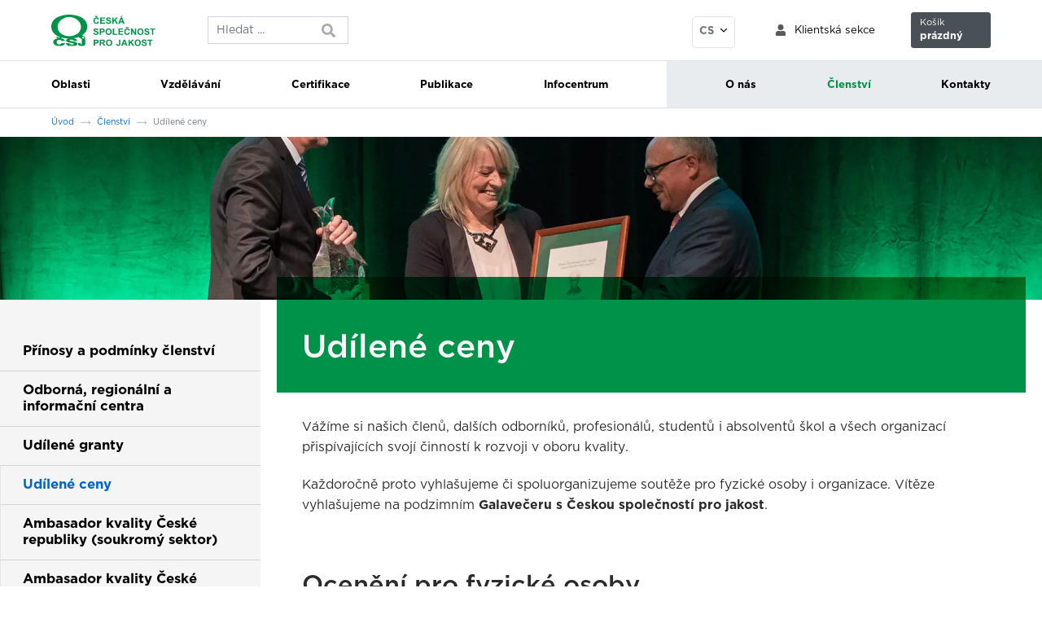

--- FILE ---
content_type: text/html; charset=utf-8
request_url: https://www.csq.cz/clenstvi/udilene-ceny
body_size: 14508
content:
<!DOCTYPE html>
<html dir="ltr" lang="cs-CZ">
<head>

<meta charset="utf-8">
<!-- 
	Based on the TYPO3 Bootstrap Package by Benjamin Kott - https://www.bootstrap-package.com/

	This website is powered by TYPO3 - inspiring people to share!
	TYPO3 is a free open source Content Management Framework initially created by Kasper Skaarhoj and licensed under GNU/GPL.
	TYPO3 is copyright 1998-2026 of Kasper Skaarhoj. Extensions are copyright of their respective owners.
	Information and contribution at https://typo3.org/
-->



<title>Udílené ceny — Česká společnost pro jakost</title>
<meta http-equiv="x-ua-compatible" content="IE=edge" />
<meta name="generator" content="TYPO3 CMS" />
<meta name="viewport" content="width=device-width, initial-scale=1, minimum-scale=1" />
<meta name="robots" content="index,follow" />
<meta name="author" content="ERIGO. | Web design, Corporate, Print | www.erigo.cz" />
<meta property="og:type" content="website" />
<meta property="og:site_name" content="Česká společnost pro jakost" />
<meta property="og:locale" content="cs_CZ" />
<meta property="og:url" content="https://www.csq.cz/clenstvi/udilene-ceny" />
<meta property="og:title" content="Udílené ceny" />
<meta property="og:image" content="https://www.csq.cz/fileadmin/user_upload/Obrazky/image-udileni-cen.jpg" />
<meta name="twitter:card" content="summary" />
<meta name="apple-mobile-web-app-capable" content="no" />
<meta name="google" content="notranslate" />


<link rel="stylesheet" type="text/css" href="/typo3temp/assets/bootstrappackage/css/web-407a81834c0b867111b648c25b41f1898720791bfa9d5187de81f4eb152a5003.css?1768900617" media="all">



<script type="text/javascript">
/*<![CDATA[*/
var TYPO3 = TYPO3 || {};
TYPO3.lang = {"js.modal.confirm.title":"Potvr\u010fte pros\u00edm","js.modal.confirm.cancel":"Zru\u0161it","js.modal.confirm.ok":"OK","js.watchdog.message.error":"Na\u010d\u00edt\u00e1n\u00ed hl\u00eddac\u00edho psa se nepoda\u0159ilo."};TYPO3.settings = {"TS":{"gRecaptchaV3SiteKey":"6LdiCBIcAAAAAKTSNttm7hGNOv5_dsaapPdIQBUJ"}};/*]]>*/
</script>
<script src="https://kit.fontawesome.com/16412f68bd.js" type="text/javascript" crossorigin="anonymous"></script>


<script type="text/javascript">
/*<![CDATA[*/
/*TS_inlineJS*/

var ewSliderSettings = [];var ewDoubleSliderSettings = [];var localeSettings = {};localeSettings.twoLetterIsoCode = 'cs';localeSettings.locale = 'cs_CZ';localeSettings.hreflang = 'cs-CZ';


/*]]>*/
</script>


<link rel="prev" href="/clenstvi/udilene-granty"><link rel="apple-touch-icon" sizes="180x180" href="/fileadmin/themes/default/img/favicon/apple-touch-icon.png">
<meta name="msapplication-config" content="/fileadmin/themes/default/img/favicon/browserconfig.xml">
<link rel="shortcut icon" href="/fileadmin/themes/default/img/favicon/favicon.ico">
<link rel="icon" type="image/png" sizes="16x16" href="/fileadmin/themes/default/img/favicon/favicon-16x16.png">
<link rel="icon" type="image/png" sizes="32x32" href="/fileadmin/themes/default/img/favicon/favicon-32x32.png">
<link rel="manifest" href="/fileadmin/themes/default/img/favicon/site.webmanifest">
<meta name="msapplication-TileColor" content="#da532c">
<meta name="theme-color" content="#ffffff">

	  

		
	  
<!-- Scripts: HEAD -->

<!-- Google Tag Manager -->
<script>(function(w,d,s,l,i){w[l]=w[l]||[];w[l].push({'gtm.start':
new Date().getTime(),event:'gtm.js'});var f=d.getElementsByTagName(s)[0],
j=d.createElement(s),dl=l!='dataLayer'?'&l='+l:'';j.async=true;j.src=
'//www.googletagmanager.com/gtm.js?id='+i+dl;f.parentNode.insertBefore(j,f);
})(window,document,'script','dataLayer','GTM-PSV5K2');</script>
<!-- End Google Tag Manager -->

<!-- / Scripts: HEAD -->
	  

	
	  

<link rel="canonical" href="https://www.csq.cz/clenstvi/udilene-ceny"/>


<script>WebFontConfig={"custom":{"urls":["\/typo3conf\/ext\/bootstrap_package\/Resources\/Public\/Fonts\/bootstrappackageicon.min.css","\/typo3conf\/ext\/erigo_web\/Resources\/Public\/Fonts\/ew-icons-font.css"],"families":["BootstrapPackageIcon","EwIconsFont"]},"timeout":1000};(function(d){var wf=d.createElement('script'),s=d.scripts[0];wf.src='/typo3conf/ext/bootstrap_package/Resources/Public/Contrib/webfontloader/webfontloader.js';wf.async=false;s.parentNode.insertBefore(wf,s);})(document);</script>

<style type="text/css">.webp .frame-backgroundimage-923-0 { background-image:url('/fileadmin/_processed_/e/9/csm_image-udileni-cen_2da083c1c4.jpg.webp'); } .no-webp .frame-backgroundimage-923-0 { background-image:url('/fileadmin/_processed_/e/9/csm_image-udileni-cen_2da083c1c4.jpg'); } @media (min-width:576px) { .webp .frame-backgroundimage-923-0 { background-image:url('/fileadmin/_processed_/e/9/csm_image-udileni-cen_84c0a795de.jpg.webp'); } } @media (min-width:576px) { .no-webp .frame-backgroundimage-923-0 { background-image:url('/fileadmin/_processed_/e/9/csm_image-udileni-cen_84c0a795de.jpg'); } } @media (min-width:768px) { .webp .frame-backgroundimage-923-0 { background-image:url('/fileadmin/_processed_/e/9/csm_image-udileni-cen_84c0a795de.jpg.webp'); } } @media (min-width:768px) { .no-webp .frame-backgroundimage-923-0 { background-image:url('/fileadmin/_processed_/e/9/csm_image-udileni-cen_84c0a795de.jpg'); } } @media (min-width:992px) { .webp .frame-backgroundimage-923-0 { background-image:url('/fileadmin/_processed_/e/9/csm_image-udileni-cen_84c0a795de.jpg.webp'); } } @media (min-width:992px) { .no-webp .frame-backgroundimage-923-0 { background-image:url('/fileadmin/_processed_/e/9/csm_image-udileni-cen_84c0a795de.jpg'); } } @media (min-width:1200px) { .webp .frame-backgroundimage-923-0 { background-image:url('/fileadmin/_processed_/e/9/csm_image-udileni-cen_3cb365c772.jpg.webp'); } } @media (min-width:1200px) { .no-webp .frame-backgroundimage-923-0 { background-image:url('/fileadmin/_processed_/e/9/csm_image-udileni-cen_3cb365c772.jpg'); } }</style>
</head>
<body id="p58" class="page-58 pagelevel-2 language-0 backendlayout-page_2cols_2575_menu layout-default site-csq">


	  

		
	  
<!-- Scripts: BODY START -->

<!-- Google Tag Manager (noscript) -->
<noscript><iframe src="//www.googletagmanager.com/ns.html?id=GTM-PSV5K2"
height="0" width="0" style="display:none;visibility:hidden"></iframe></noscript>
<!-- End Google Tag Manager (noscript) -->

<!-- / Scripts: BODY START -->


	
	  

	  
<div id="top"></div>
	
<div class="body-bg"><a class="sr-only sr-only-focusable" id="skip-to-main-content-link" href="#page-content" tabindex="1"><span>Přeskočit na hlavní obsah</span></a><header id="page-header" class="backendlayout-header_menu_bottom navigation-theme-light navigation-position-static navigation-scroll-transition-none navigation-breakpoint-lg"><div class="container"><div class="header-top"><div class="header-left"><div class="header-logo"><!-- class="navigation-brand-image" --><a class="brand-link " href="/"><figure class="logo"><picture><img  src="/fileadmin/backend/csq-logo.svg" alt="Česká společnost pro jakost logo" height="52" width="180"></picture></figure><figure class="logo-inverse"><picture><img  src="/typo3conf/ext/bootstrap_package/Resources/Public/Images/BootstrapPackageInverted.svg" alt="Česká společnost pro jakost logo" height="52" width="180"></picture></figure></a></div><div class="header-custom-content"><div id="c4" class="frame frame-default frame-type-special_element element-type-search_form frame-layout-0 frame-background-none frame-no-backgroundimage frame-space-before-none frame-space-after-none frame-padding-t-medium frame-padding-b-medium frame-padding-h-medium"><div class="frame-container "><div class="frame-inner"><div class="search-form search-form-layout-standard">

	  
<div class="tx-indexedsearch-searchbox" >
	
		<div class="search-button" id="main-search-toggle" tabindex="0">
			<svg viewBox="0 0 30.239 30.239" xmlns="http://www.w3.org/2000/svg" fill="#777">
				<path d="m11.826 0c-3.0303 0-6.0587 1.1544-8.3652 3.4609-4.612 4.614-4.612 12.12 0 16.734 4.108 4.107 10.505 4.5468 15.115 1.3398 0.097 0.459 0.31878 0.89691 0.67578 1.2539l7.4436 7.4436 3.5352-3.5352-7.4436-7.4455c-0.355-0.354-0.79491-0.57683-1.2539-0.67383 3.209-4.611 2.7692-11.007-1.3398-15.117-2.3065-2.3065-5.3369-3.4609-8.3672-3.4609zm0 3c2.2621 0 4.5241 0.86053 6.2461 2.582 3.444 3.444 3.444 9.0482 0 12.492s-9.0492 3.444-12.492 0c-3.442-3.444-3.442-9.0482 0-12.492 1.7215-1.7215 3.984-2.582 6.2461-2.582z"/>
			</svg>
		</div>
	
	<form method="post" id="special-element-tx_indexedsearch" action="/vysledky-hledani?tx_indexedsearch_pi2%5Baction%5D=search&amp;tx_indexedsearch_pi2%5Bcontroller%5D=Search&amp;cHash=1e1d4dbcde9d0d39672885e65efc6342">
<div>
<input type="hidden" name="tx_indexedsearch_pi2[__referrer][@extension]" value="IndexedSearch" />
<input type="hidden" name="tx_indexedsearch_pi2[__referrer][@vendor]" value="TYPO3\CMS" />
<input type="hidden" name="tx_indexedsearch_pi2[__referrer][@controller]" value="Search" />
<input type="hidden" name="tx_indexedsearch_pi2[__referrer][@action]" value="form" />
<input type="hidden" name="tx_indexedsearch_pi2[__referrer][arguments]" value="YTowOnt9f9c4299f02c7217b9f37683b74152a335ac9ed39" />
<input type="hidden" name="tx_indexedsearch_pi2[__referrer][@request]" value="a:4:{s:10:&quot;@extension&quot;;s:13:&quot;IndexedSearch&quot;;s:11:&quot;@controller&quot;;s:6:&quot;Search&quot;;s:7:&quot;@action&quot;;s:4:&quot;form&quot;;s:7:&quot;@vendor&quot;;s:9:&quot;TYPO3\CMS&quot;;}0e5b082a6a9676644e1d057e8b6877dcb4dd50a6" />
<input type="hidden" name="tx_indexedsearch_pi2[__trustedProperties]" value="a:1:{s:6:&quot;search&quot;;a:15:{s:9:&quot;_sections&quot;;i:1;s:13:&quot;_freeIndexUid&quot;;i:1;s:7:&quot;pointer&quot;;i:1;s:3:&quot;ext&quot;;i:1;s:10:&quot;searchType&quot;;i:1;s:14:&quot;defaultOperand&quot;;i:1;s:9:&quot;mediaType&quot;;i:1;s:9:&quot;sortOrder&quot;;i:1;s:5:&quot;group&quot;;i:1;s:11:&quot;languageUid&quot;;i:1;s:4:&quot;desc&quot;;i:1;s:15:&quot;numberOfResults&quot;;i:1;s:14:&quot;extendedSearch&quot;;i:1;s:5:&quot;sword&quot;;i:1;s:12:&quot;submitButton&quot;;i:1;}}1dda653eb0eae0e959e8e785f6004603bbdbf82b" />
</div>

		<div class="tx-indexedsearch-hidden-fields">
			<input type="hidden" name="tx_indexedsearch_pi2[search][_sections]" value="0" />
			<input id="special-element-tx_indexedsearch_freeIndexUid" type="hidden" name="tx_indexedsearch_pi2[search][_freeIndexUid]" value="_" />
			<input id="special-element-tx_indexedsearch_pointer" type="hidden" name="tx_indexedsearch_pi2[search][pointer]" value="0" />
			<input type="hidden" name="tx_indexedsearch_pi2[search][ext]" value="" />
			<input type="hidden" name="tx_indexedsearch_pi2[search][searchType]" value="1" />
			<input type="hidden" name="tx_indexedsearch_pi2[search][defaultOperand]" value="0" />
			<input type="hidden" name="tx_indexedsearch_pi2[search][mediaType]" value="-1" />
			<input type="hidden" name="tx_indexedsearch_pi2[search][sortOrder]" value="rank_flag" />
			<input type="hidden" name="tx_indexedsearch_pi2[search][group]" value="" />
			<input type="hidden" name="tx_indexedsearch_pi2[search][languageUid]" value="0" />
			<input type="hidden" name="tx_indexedsearch_pi2[search][desc]" value="" />
			<input type="hidden" name="tx_indexedsearch_pi2[search][numberOfResults]" value="10" />
			<input type="hidden" name="tx_indexedsearch_pi2[search][extendedSearch]" value="" />
		</div>
		<fieldset>
			<!--
			<legend class="sr-only">
				Formulář pro vyhledávání
			</legend>
			-->
			<div class="form-group">
				<!--
				<label for="special-element-tx-indexedsearch-searchbox-sword" class="control-label">
					Hledat
				</label>
				-->
				<div class="input-group">
					<input placeholder="Hledat ..." class="form-control" id="special-element-tx-indexedsearch-searchbox-sword" type="text" name="tx_indexedsearch_pi2[search][sword]" value="" />
					<input class="btn btn-primary" id="special-element-tx-indexedsearch-searchbox-button-submit" type="submit" value="Hledat" name="tx_indexedsearch_pi2[search][submitButton]" />
				</div>
			</div>
			
			



			
		</fieldset>
	</form>
</div>



</div></div></div></div></div></div><div class="header-right"><div class="header-custom-content"><div id="c108" class="frame frame-default frame-type-text frame-layout-0 frame-background-none frame-no-backgroundimage frame-space-before-none frame-space-after-none frame-padding-t-medium frame-padding-b-medium frame-padding-h-medium"><div class="frame-container "><div class="frame-inner"><p><a href="/klientska-sekce">Klientská sekce</a></p></div></div></div><div id="c1208" class="frame frame-default frame-type-list frame-layout-0 frame-background-none frame-no-backgroundimage frame-space-before-none frame-space-after-none frame-padding-t-medium frame-padding-b-medium frame-padding-h-medium"><div class="frame-container "><div class="frame-inner">
	  
<div class="erigo-shop">

    
	<div class="cart-widget cart-widget-layout-simple">
		


		<a class="cart-widget-content" href="/kosik">
			
	<span class="cart-widget-icon">
		<i class="fas"></i>
	</span>

	<span class="cart-widget-heading">Košík</span>
	
	
			<span class="cart-widget-empty">
				<span class="cart-widget-empty-text">
					prázdný
				</span>
				<span class="cart-widget-empty-loading" data-error-text="chyba načítání">
					načítám...
				</span>
			</span>
		

		</a>
	




	</div>

</div>

</div></div></div></div><div class="language-switcher language-switcher-layout-select dh2" tabindex="0"><ul id="language_menu"><li class="active "><a href="/clenstvi/udilene-ceny" hreflang="cs-CZ" title="Čeština"><span>CS</span></a></li><li class=" text-muted"><span>EN</span></li></ul></div></div></div><div class="header-menu"><div id="main-navigation-container" class="header-navigation"><div id="main-navigation-toggle" aria-label="Toggle main navigation" tabindex="0"><div class="icon-helper"></div><div class="icon-helper"></div><div class="icon-helper"></div></div><nav id="main-navigation" class="nav-stretch "><ul class="li-menu level-1 "><!-- navigation-item --><li class="li-menu-item nav-item nav-item-10   dropdown"><a href="/oblasti-sluzeb" class="nav-link top-lvl-link"  aria-haspopup="true" aria-expanded="false" ><span class="navigation-link-text">
								Oblasti
								
							</span></a><div class="submenu-toggle-button" tabindex="0"><svg xmlns="http://www.w3.org/2000/svg" viewBox="0 0 20 20" fill="#000"><path class="vertical" d="M9 1v18h2V1H9z"/><path d="M1 9v2h18V9H1z"/></svg></div><ul class="li-menu level-2 nav-dropdown-menu"><!-- dropdown-item --><li class="li-menu-item nav-item nav-item-17   "><a href="/oblasti-sluzeb/automobilovy-prumysl" class="nav-link "   tabindex="-1"><span class="dropdown-text">
								Automobilový průmysl
								
							</span></a></li><!-- dropdown-item --><li class="li-menu-item nav-item nav-item-16   "><a href="/oblasti-sluzeb/systemy-kvality" class="nav-link "   tabindex="-1"><span class="dropdown-text">
								Systémy kvality
								
							</span></a></li><!-- dropdown-item --><li class="li-menu-item nav-item nav-item-15   "><a href="/oblasti-sluzeb/environmentalni-management" class="nav-link "   tabindex="-1"><span class="dropdown-text">
								Environmentální management
								
							</span></a></li><!-- dropdown-item --><li class="li-menu-item nav-item nav-item-14   "><a href="/oblasti-sluzeb/bezpecnost-a-ochrana-zdravi-pri-praci" class="nav-link "   tabindex="-1"><span class="dropdown-text">
								Bezpečnost a ochrana zdraví při práci
								
							</span></a></li><!-- dropdown-item --><li class="li-menu-item nav-item nav-item-13   "><a href="/oblasti-sluzeb/potraviny-lesnictvi-zemedelstvi" class="nav-link "   tabindex="-1"><span class="dropdown-text">
								Potraviny, lesnictví a zemědělství
								
							</span></a></li><!-- dropdown-item --><li class="li-menu-item nav-item nav-item-12   "><a href="/oblasti-sluzeb/informacni-a-komunikacni-technologie" class="nav-link "   tabindex="-1"><span class="dropdown-text">
								Informační a komunikační technologie
								
							</span></a></li><!-- dropdown-item --><li class="li-menu-item nav-item nav-item-11   "><a href="/oblasti-sluzeb/verejna-sprava" class="nav-link "   tabindex="-1"><span class="dropdown-text">
								Veřejná správa
								
							</span></a></li><!-- dropdown-item --><li class="li-menu-item nav-item nav-item-79   "><a href="/kontakty" class="nav-link "   tabindex="-1"><span class="dropdown-text">
								Kontaktujte nás
								
							</span></a></li></ul></li><!-- navigation-item --><li class="li-menu-item nav-item nav-item-22   dropdown"><a href="/vzdelavani" class="nav-link top-lvl-link"  aria-haspopup="true" aria-expanded="false" ><span class="navigation-link-text">
								Vzdělávání
								
							</span></a><div class="submenu-toggle-button" tabindex="0"><svg xmlns="http://www.w3.org/2000/svg" viewBox="0 0 20 20" fill="#000"><path class="vertical" d="M9 1v18h2V1H9z"/><path d="M1 9v2h18V9H1z"/></svg></div><ul class="li-menu level-2 nav-dropdown-menu"><!-- dropdown-item --><li class="li-menu-item nav-item nav-item-86   "><a href="https://www.csq.cz/vzdelavani/filtr?typ=course&amp;cHash=70b0bd6ef86e11703f139f2c5b8b7761#c396" class="nav-link "   tabindex="-1"><span class="dropdown-text">
								Kurzy
								
							</span></a></li><!-- dropdown-item --><li class="li-menu-item nav-item nav-item-396   "><a href="https://www.csq.cz/vzdelavani/filtr?typ=seminar&amp;cHash=185839bff9baded0e1c1ffa1f1c9f594#c396" class="nav-link "   tabindex="-1"><span class="dropdown-text">
								Semináře
								
							</span></a></li><!-- dropdown-item --><li class="li-menu-item nav-item nav-item-26   "><a href="/vzdelavani/konference" class="nav-link "   tabindex="-1"><span class="dropdown-text">
								Konference
								
							</span></a></li><!-- dropdown-item --><li class="li-menu-item nav-item nav-item-378   "><a href="/vzdelavani/in-house-na-miru" class="nav-link "   tabindex="-1"><span class="dropdown-text">
								In-house na míru
								
							</span></a></li><!-- dropdown-item --><li class="li-menu-item nav-item nav-item-176   "><a href="https://evyuka.csq.cz/" class="nav-link "   tabindex="-1"><span class="dropdown-text">
								e-Výuka
								
							</span></a></li></ul></li><!-- navigation-item --><li class="li-menu-item nav-item nav-item-31   dropdown"><a href="/certifikace" class="nav-link top-lvl-link"  aria-haspopup="true" aria-expanded="false" ><span class="navigation-link-text">
								Certifikace
								
							</span></a><div class="submenu-toggle-button" tabindex="0"><svg xmlns="http://www.w3.org/2000/svg" viewBox="0 0 20 20" fill="#000"><path class="vertical" d="M9 1v18h2V1H9z"/><path d="M1 9v2h18V9H1z"/></svg></div><ul class="li-menu level-2 nav-dropdown-menu"><!-- dropdown-item --><li class="li-menu-item nav-item nav-item-35   "><a href="/certifikace/certifikace-personalni" class="nav-link "   tabindex="-1"><span class="dropdown-text">
								Certifikace personální
								
							</span></a></li><!-- dropdown-item --><li class="li-menu-item nav-item nav-item-34   "><a href="/certifikace/certifikace-systemu-managementu-a-produktu" class="nav-link "   tabindex="-1"><span class="dropdown-text">
								Certifikace systémů managementu a produktů
								
							</span></a></li><!-- dropdown-item --><li class="li-menu-item nav-item nav-item-33   "><a href="/certifikace/znacka-czech-made" class="nav-link "   tabindex="-1"><span class="dropdown-text">
								Značka Czech Made
								
							</span></a></li><!-- dropdown-item --><li class="li-menu-item nav-item nav-item-503   "><a href="/certifikace/mezinarodni-oceneni-efqm" class="nav-link "   tabindex="-1"><span class="dropdown-text">
								Mezinárodní ocenění EFQM
								
							</span></a></li><!-- dropdown-item --><li class="li-menu-item nav-item nav-item-32   "><a href="/certifikace/seznam-drzitelu-certifikatu" class="nav-link "   tabindex="-1"><span class="dropdown-text">
								Seznam držitelů certifikátů
								
							</span></a></li></ul></li><!-- navigation-item --><li class="li-menu-item nav-item nav-item-38   "><a href="/publikace" class="nav-link top-lvl-link"   ><span class="navigation-link-text">
								Publikace
								
							</span></a></li><!-- navigation-item --><li class="li-menu-item nav-item nav-item-40   dropdown"><a href="/infocentrum" class="nav-link top-lvl-link"  aria-haspopup="true" aria-expanded="false" ><span class="navigation-link-text">
								Infocentrum
								
							</span></a><div class="submenu-toggle-button" tabindex="0"><svg xmlns="http://www.w3.org/2000/svg" viewBox="0 0 20 20" fill="#000"><path class="vertical" d="M9 1v18h2V1H9z"/><path d="M1 9v2h18V9H1z"/></svg></div><ul class="li-menu level-2 nav-dropdown-menu"><!-- dropdown-item --><li class="li-menu-item nav-item nav-item-5   "><a href="/infocentrum/aktuality" class="nav-link "   tabindex="-1"><span class="dropdown-text">
								Aktuality
								
							</span></a></li><!-- dropdown-item --><li class="li-menu-item nav-item nav-item-47   "><a href="/infocentrum/odborne-clanky" class="nav-link "   tabindex="-1"><span class="dropdown-text">
								Odborné články
								
							</span></a></li><!-- dropdown-item --><li class="li-menu-item nav-item nav-item-43   "><a href="/infocentrum/casopis-perspektivy-kvality" class="nav-link "   tabindex="-1"><span class="dropdown-text">
								Časopis Perspektivy kvality
								
							</span></a></li><!-- dropdown-item --><li class="li-menu-item nav-item nav-item-45   "><a href="/infocentrum/centrum-technicke-normalizace" class="nav-link "   tabindex="-1"><span class="dropdown-text">
								Centrum technické normalizace
								
							</span></a></li><!-- dropdown-item --><li class="li-menu-item nav-item nav-item-42   "><a href="/infocentrum/ke-stazeni" class="nav-link "   tabindex="-1"><span class="dropdown-text">
								Ke stažení
								
							</span></a></li><!-- dropdown-item --><li class="li-menu-item nav-item nav-item-41   "><a href="/infocentrum/newsletter" class="nav-link "   tabindex="-1"><span class="dropdown-text">
								Newsletter
								
							</span></a></li></ul></li><li class="li-menu-item spacer "></li><!-- navigation-item --><li class="li-menu-item nav-item nav-item-49   dropdown"><a href="/o-nas" class="nav-link top-lvl-link"  aria-haspopup="true" aria-expanded="false" ><span class="navigation-link-text">
								O nás
								
							</span></a><div class="submenu-toggle-button" tabindex="0"><svg xmlns="http://www.w3.org/2000/svg" viewBox="0 0 20 20" fill="#000"><path class="vertical" d="M9 1v18h2V1H9z"/><path d="M1 9v2h18V9H1z"/></svg></div><ul class="li-menu level-2 nav-dropdown-menu"><!-- dropdown-item --><li class="li-menu-item nav-item nav-item-56   "><a href="/o-nas/vize-poslani-a-hodnoty" class="nav-link "   tabindex="-1"><span class="dropdown-text">
								Vize, poslání a hodnoty
								
							</span></a></li><!-- dropdown-item --><li class="li-menu-item nav-item nav-item-55   "><a href="/o-nas/nasi-partneri" class="nav-link "   tabindex="-1"><span class="dropdown-text">
								Odborní partneři
								
							</span></a></li><!-- dropdown-item --><li class="li-menu-item nav-item nav-item-286   "><a href="/o-nas/nasi-partneri-b" class="nav-link "   tabindex="-1"><span class="dropdown-text">
								Marketingoví a mediální partneři
								
							</span></a></li><!-- dropdown-item --><li class="li-menu-item nav-item nav-item-54   "><a href="/o-nas/reference" class="nav-link "   tabindex="-1"><span class="dropdown-text">
								Reference
								
							</span></a></li><!-- dropdown-item --><li class="li-menu-item nav-item nav-item-53   "><a href="/o-nas/kronika-csj" class="nav-link "   tabindex="-1"><span class="dropdown-text">
								Kronika ČSJ
								
							</span></a></li><!-- dropdown-item --><li class="li-menu-item nav-item nav-item-52   "><a href="/o-nas/obchodni-a-platebni-podminky" class="nav-link "   tabindex="-1"><span class="dropdown-text">
								Obchodní a platební podmínky
								
							</span></a></li><!-- dropdown-item --><li class="li-menu-item nav-item nav-item-50   "><a href="/o-nas/ochrana-osobnich-udaju-gdpr" class="nav-link "   tabindex="-1"><span class="dropdown-text">
								Ochrana osobních údajů GDPR
								
							</span></a></li></ul></li><!-- navigation-item --><li class="li-menu-item nav-item nav-item-57 active  dropdown"><a href="/clenstvi" class="nav-link top-lvl-link"  aria-haspopup="true" aria-expanded="false" ><span class="navigation-link-text">
								Členství
								
							</span></a><div class="submenu-toggle-button" tabindex="0"><svg xmlns="http://www.w3.org/2000/svg" viewBox="0 0 20 20" fill="#000"><path class="vertical" d="M9 1v18h2V1H9z"/><path d="M1 9v2h18V9H1z"/></svg></div><ul class="li-menu level-2 nav-dropdown-menu"><!-- dropdown-item --><li class="li-menu-item nav-item nav-item-61   "><a href="/clenstvi/prinosy-a-podminky-clenstvi" class="nav-link "   tabindex="-1"><span class="dropdown-text">
								Přínosy a podmínky členství
								
							</span></a></li><!-- dropdown-item --><li class="li-menu-item nav-item nav-item-60   "><a href="/clenstvi/odborne-a-regionalni-skupiny" class="nav-link "   tabindex="-1"><span class="dropdown-text">
								Odborná, regionální a informační centra
								
							</span></a></li><!-- dropdown-item --><li class="li-menu-item nav-item nav-item-59   "><a href="/clenstvi/udilene-granty" class="nav-link "   tabindex="-1"><span class="dropdown-text">
								Udílené granty
								
							</span></a></li><!-- dropdown-item --><li class="li-menu-item nav-item nav-item-58 active  "><a href="/clenstvi/udilene-ceny" class="nav-link "   tabindex="-1"><span class="dropdown-text">
								Udílené ceny
								 
									<span class="sr-only">(current)</span></span></a></li></ul></li><!-- navigation-item --><li class="li-menu-item nav-item nav-item-9   dropdown"><a href="/kontakty" class="nav-link top-lvl-link"  aria-haspopup="true" aria-expanded="false" ><span class="navigation-link-text">
								Kontakty
								
							</span></a><div class="submenu-toggle-button" tabindex="0"><svg xmlns="http://www.w3.org/2000/svg" viewBox="0 0 20 20" fill="#000"><path class="vertical" d="M9 1v18h2V1H9z"/><path d="M1 9v2h18V9H1z"/></svg></div><ul class="li-menu level-2 nav-dropdown-menu"><!-- dropdown-item --><li class="li-menu-item nav-item nav-item-65   "><a href="/kontakty/napiste-nam" class="nav-link "   tabindex="-1"><span class="dropdown-text">
								Napište nám
								
							</span></a></li><!-- dropdown-item --><li class="li-menu-item nav-item nav-item-64   "><a href="/kontakty/zamestnanci" class="nav-link "   tabindex="-1"><span class="dropdown-text">
								Zaměstnanci
								
							</span></a></li><!-- dropdown-item --><li class="li-menu-item nav-item nav-item-398   "><a href="/kontakty/predsednictvo" class="nav-link "   tabindex="-1"><span class="dropdown-text">
								Předsednictvo
								
							</span></a></li><!-- dropdown-item --><li class="li-menu-item nav-item nav-item-63   "><a href="/kontakty/fakturacni-udaje" class="nav-link "   tabindex="-1"><span class="dropdown-text">
								Fakturační údaje
								
							</span></a></li><!-- dropdown-item --><li class="li-menu-item nav-item nav-item-62   "><a href="/kontakty/kudy-k-nam" class="nav-link "   tabindex="-1"><span class="dropdown-text">
								Kudy k nám
								
							</span></a></li></ul></li></ul></nav></div></div></div></header><div id="page-content" class="bp-page-content main-section"><nav class="breadcrumb-section" aria-label="Breadcrumb"><div class="container"><p class="sr-only" id="breadcrumb">
					Jsi tady:
				</p><ol class="breadcrumb li-menu"><li class="breadcrumb-item li-menu-item page-target-1 " ><a class="breadcrumb-link" href="/" ><span class="breadcrumb-text">Úvod</span></a></li><li class="breadcrumb-item li-menu-item page-target-57 " ><a class="breadcrumb-link" href="/clenstvi" ><span class="breadcrumb-text">Členství</span></a></li><li class="breadcrumb-item li-menu-item page-target-58 active" aria-current="page"><span class="breadcrumb-text">Udílené ceny</span></li></ol></div></nav><div class="section section-above-content"><div id="c923" class="frame frame-default frame-type-header frame-layout-0 frame-background-none frame-has-backgroundimage frame-space-before-none frame-space-after-none frame-padding-t-medium frame-padding-b-medium frame-padding-h-medium"style="min-height: 200px;"><div class="frame-backgroundimage-container " ><div class="frame-backgroundimage frame-backgroundimage-923-0" data-image-width="1845" data-image-height="1345"></div></div><div class="frame-container "><div class="frame-inner"></div></div></div></div><div class="section section-default"><div class="container"><div class="section-row"><main class="section-column maincontent-wrap" role="main"><div id="c386" class="frame frame-default frame-type-header frame-layout-0 frame-background-primary frame-no-backgroundimage frame-space-before-none frame-space-after-none frame-padding-t-medium frame-padding-b-medium frame-padding-h-medium headline-to-top-image"><div class="frame-container "><div class="frame-inner"><header class="frame-header"><h1 class="element-header "><span>Udílené ceny</span></h1></header></div></div></div><div id="c96" class="frame frame-default frame-type-text frame-layout-0 frame-background-none frame-no-backgroundimage frame-space-before-none frame-space-after-none frame-padding-t-medium frame-padding-b-medium frame-padding-h-medium"><div class="frame-container "><div class="frame-inner"><p>Vážíme si našich členů, dalších odborníků, profesionálů, studentů i absolventů škol a všech organizací přispívajících svojí činností k rozvoji v oboru kvality.</p><p>Každoročně proto vyhlašujeme či spoluorganizujeme soutěže pro fyzické osoby i organizace. Vítěze vyhlašujeme na podzimním <strong>Galavečeru s Českou společností pro jakost</strong>.</p></div></div></div><div id="c751" class="frame frame-default frame-type-card_group frame-layout-0 frame-background-none frame-no-backgroundimage frame-space-before-none frame-space-after-none frame-padding-t-medium frame-padding-b-medium frame-padding-h-medium"><div class="frame-container "><div class="frame-inner"><header class="frame-header"><h2 class="element-header "><span>Ocenění pro fyzické osoby</span></h2></header><div class="card-group-element card-group-element-columns-4 card-group-element-cols_gap-medium card-group-element-align-left card-group-element-content_align_h-center card-group-element-content_align_v-middle card-group-element-image_aspect_ratio-3_2 card-group-element-background_color-none " ><div class="card-group-element-item card-item-17"><div class="card"><div class="card-body"><h4 class="text-center"><a href="/clenstvi/udilene-ceny/cena-anezky-zaludove">Cena<br> Anežky Žaludové</a></h4><p class="text-center"><a href="/clenstvi/udilene-ceny/cena-anezky-zaludove#c859">přehled minulých vítězů</a></p></div></div></div><div class="card-group-element-item card-item-18"><div class="card"><div class="card-body"><h4 class="text-center"><a href="/clenstvi/udilene-ceny/csr-guru">Cena<br> CSR GURU</a></h4><p class="text-center"><a href="/clenstvi/udilene-ceny/csr-guru#c864">přehled minulých vítězů</a></p></div></div></div><div class="card-group-element-item card-item-19"><div class="card"><div class="card-body"><h4 class="text-center"><a href="/clenstvi/udilene-ceny/cena-frantiska-egermayera">Cena<br> Františka Egermayera</a></h4><p class="text-center"><a href="/clenstvi/udilene-ceny/cena-frantiska-egermayera#c884">přehled minulých vítězů</a></p></div></div></div><div class="card-group-element-item card-item-20"><div class="card"><div class="card-body"><h4 class="text-center"><a href="/clenstvi/udilene-ceny/manazer-kvality-roku">Manažer<br> kvality roku</a></h4><p class="text-center"><a href="/clenstvi/udilene-ceny/manazer-kvality-roku#c878">přehled minulých vítězů</a></p></div></div></div></div></div></div></div><div id="c752" class="frame frame-default frame-type-card_group frame-layout-0 frame-background-none frame-no-backgroundimage frame-space-before-none frame-space-after-none frame-padding-t-medium frame-padding-b-medium frame-padding-h-medium"><div class="frame-container "><div class="frame-inner"><header class="frame-header"><h2 class="element-header "><span>Ocenění pro organizace soukromého i veřejného sektoru</span></h2></header><div class="card-group-element card-group-element-columns-4 card-group-element-cols_gap-medium card-group-element-align-left card-group-element-content_align_h-center card-group-element-content_align_v-middle card-group-element-image_aspect_ratio-3_2 card-group-element-background_color-none " ><div class="card-group-element-item card-item-21"><div class="card"><div class="card-body"><h4 class="text-center"><a href="/clenstvi/udilene-ceny/ambasador-kvality-ceske-republiky-soukromy-sektor">Ambasador kvality České republiky (soukr. sektor)</a></h4><p class="text-center"><a href="/clenstvi/udilene-ceny/ambasador-kvality-ceske-republiky-soukromy-sektor#c852">přehled minulých vítězů</a></p></div></div></div><div class="card-group-element-item card-item-24"><div class="card"><div class="card-body"><h4 class="text-center"><a href="/clenstvi/udilene-ceny/ambasador-kvality-ceske-republiky-verejny-sektor">Ambasador kvality České republiky (veř. sektor)</a></h4><p class="text-center"><a href="/clenstvi/udilene-ceny/ambasador-kvality-ceske-republiky-verejny-sektor#c855">přehled minulých vítězů</a></p></div></div></div><div class="card-group-element-item card-item-22"><div class="card"><div class="card-body"><h4 class="text-center"><a href="/clenstvi/udilene-ceny/cena-za-navrat-do-zivota">Cena za návrat<br> do života</a></h4><p class="text-center"><a href="/clenstvi/udilene-ceny/cena-za-navrat-do-zivota#c874">přehled minulých vítězů</a></p></div></div></div><div class="card-group-element-item card-item-23"><div class="card"><div class="card-body"><h4 class="text-center"><a href="/clenstvi/udilene-ceny/mezinarodni-cena-inovaci">Mezinárodní<br> soutěže inovací</a></h4><p class="text-center"><a href="/clenstvi/udilene-ceny/mezinarodni-cena-inovaci#c890">přehled minulých vítězů</a></p></div></div></div></div></div></div></div><div id="c1960" class="frame frame-default frame-type-text frame-layout-0 frame-background-none frame-no-backgroundimage frame-space-before-none frame-space-after-none frame-padding-t-medium frame-padding-b-medium frame-padding-h-medium"><div class="frame-container "><div class="frame-inner"><header class="frame-header"><h2 class="element-header "><span>Přehled čestných členů a předsedů </span></h2></header></div></div></div><div id="c1962" class="frame frame-default frame-type-text frame-layout-0 frame-background-none frame-no-backgroundimage frame-space-before-none frame-space-after-none frame-padding-t-medium frame-padding-b-medium frame-padding-h-medium"><div class="frame-container "><div class="frame-inner"><h4><strong>Čestní předsedové</strong></h4><ul class="list-normal"><li>Dr. Anežka Žaludová (1990) †<br> 	čestná předsedkyně</li><li>Ing. Vladimír Votápek (1998)†<br> 	čestný předseda</li><li>Ing. Alena Plášková, CSc. (2007)<br> 	čestná předsedkyně</li><li>Ing. Miroslav Jedlička (2016)<br> 	čestný předseda</li></ul><hr><h4><strong>Čestní členové</strong></h4><p><strong>Rok 2024</strong></p><ul class="list-normal"><li>PhDr. Věra Vlková, CSc.</li><li>Ing. Libor Friedel, MBA</li></ul><p><strong>Rok 2023</strong></p><ul class="list-normal"><li>Mgr. Libuše Urbanová</li><li>Ing. Zdeněk Veverka</li></ul><p><strong>Rok 2022</strong></p><ul class="list-normal"><li>Ing. Eva Šírová, Ph.D.</li><li>Ing. Milan Dufek</li></ul><p><strong>Rok 2021</strong></p><ul class="list-normal"><li>Ing. Jitka Jakubcová,&nbsp;MSc. in SHRM</li></ul><p><strong>Rok 2019</strong></p><ul class="list-normal"><li>Ing. Jarmila Havlíková</li><li>Ing. Stanislav Křeček</li></ul><p><strong>Rok 2018</strong></p><ul class="list-normal"><li>Ing. Blažena Heroutová</li><li>Prof. Dr. Ing. Pavel Němeček</li><li>Dr. Ing.&nbsp;Petr Řeháček</li><li>Ing. Květoslav Zahrádka</li></ul><p><strong>Rok 2017</strong></p><ul class="list-normal"><li>Ing. Jaroslav Haubert</li><li>RNDr. Helena Křepelková, CSc.</li><li>Jiří Pořízka</li><li>Ing. Milan Pospíchal, Ph.D., MBA</li></ul><p><strong>Rok 2016</strong></p><ul class="list-normal"><li>RNDr. Jiří Michálek, CSc.</li><li>Ing. Pavel Mikoška, CSc.</li></ul><p><strong>Rok 2015</strong></p><ul class="list-normal"><li>Ing. Miroslav Magera †</li><li>Ing. Miroslav Staněk</li><li>Ing. Marie Šebestová</li></ul><p><strong>Rok 2014</strong></p><ul class="list-normal"><li>Ing. Eduard Horčík</li></ul><p><strong>Rok 2013</strong></p><ul class="list-normal"><li>Ing.&nbsp;Milena Veverková</li></ul><p><strong>Rok 2012</strong></p><ul class="list-normal"><li>Ing. Albína Čermáková, CSc.</li><li>Ing. Petr Kunčický, CSc.</li><li>Ing. Karel Šustr</li><li>Ing. Karel Truhlář</li></ul><p><strong>Rok 2011</strong></p><ul class="list-normal"><li>Antonín Babka&nbsp;&nbsp;†</li><li>Ing. Bohuslava Fořtová</li><li>Ing. Vratislav Osička</li><li>Ing. Jaroslav Wünsch</li></ul><p><strong>Rok 2010</strong></p><ul class="list-normal"><li>Ing. Jan Hnátek</li><li>Václava Smolíková</li></ul><p><strong>Rok 2009</strong></p><ul class="list-normal"><li>RNDr. Anna Mládková, CSc.</li><li>Ing. Pavel Řezníček, CSc.</li><li>Doc. Ing. František Zvoneček, Ph.D.†</li></ul><p><strong>Rok 2008</strong></p><ul class="list-normal"><li>Ing. Otakar Hrudka †</li><li>&nbsp;Ing. Olga Lokajíčková</li></ul><p><strong>Rok 2007</strong></p><ul class="list-normal"><li>Ing. Miroslav Jedlička</li><li>Prof. Ing. Karel Macík, CSc.&nbsp;†</li></ul><p>&nbsp;</p></div></div></div></main><div class="section-column subcontent-wrap subcontent-left"><div class="subcontent-above-menu"></div><nav class="frame frame-type-subnavigation frame-background-none frame-no-backgroundimage frame-space-before-none frame-space-after-none" role="navigation"><div class="frame-container"><div class="frame-inner"><ul class="li-menu subnav-nav level-1"><li class="li-menu-item subnav-item  "><a href="/clenstvi/prinosy-a-podminky-clenstvi" id="subnav-item-61" class="subnav-link" title="Přínosy a podmínky členství"><span class="subnav-link-text">Přínosy a podmínky členství</span></a></li><li class="li-menu-item subnav-item  "><a href="/clenstvi/odborne-a-regionalni-skupiny" id="subnav-item-60" class="subnav-link" title="Odborná, regionální a informační centra"><span class="subnav-link-text">Odborná, regionální a informační centra</span></a></li><li class="li-menu-item subnav-item  "><a href="/clenstvi/udilene-granty" id="subnav-item-59" class="subnav-link" title="Udílené granty"><span class="subnav-link-text">Udílené granty</span></a></li><li class="li-menu-item subnav-item active "><a href="/clenstvi/udilene-ceny" id="subnav-item-58" class="subnav-link" title="Udílené ceny"><span class="subnav-link-text">Udílené ceny <span class="sr-only">(current)</span></span></a><ul class="li-menu subnav-nav level-2"><li class="li-menu-item subnav-item  "><a href="/clenstvi/udilene-ceny/ambasador-kvality-ceske-republiky-soukromy-sektor" id="subnav-item-167" class="subnav-link" title="Ambasador kvality České republiky (soukromý sektor)"><span class="subnav-link-text">Ambasador kvality České republiky (soukromý sektor)</span></a></li><li class="li-menu-item subnav-item  "><a href="/clenstvi/udilene-ceny/ambasador-kvality-ceske-republiky-verejny-sektor" id="subnav-item-168" class="subnav-link" title="Ambasador kvality České republiky (veřejný sektor)"><span class="subnav-link-text">Ambasador kvality České republiky (veřejný sektor)</span></a></li><li class="li-menu-item subnav-item  "><a href="/clenstvi/udilene-ceny/cena-anezky-zaludove" id="subnav-item-169" class="subnav-link" title="Cena Anežky Žaludové"><span class="subnav-link-text">Cena Anežky Žaludové</span></a></li><li class="li-menu-item subnav-item  "><a href="/clenstvi/udilene-ceny/csr-guru" id="subnav-item-170" class="subnav-link" title="CSR GURU"><span class="subnav-link-text">CSR GURU</span></a></li><li class="li-menu-item subnav-item  "><a href="/clenstvi/udilene-ceny/cena-frantiska-egermayera" id="subnav-item-171" class="subnav-link" title="Cena Františka Egermayera"><span class="subnav-link-text">Cena Františka Egermayera</span></a></li><li class="li-menu-item subnav-item  "><a href="/clenstvi/udilene-ceny/cena-za-navrat-do-zivota" id="subnav-item-172" class="subnav-link" title="Cena za návrat do života"><span class="subnav-link-text">Cena za návrat do života</span></a></li><li class="li-menu-item subnav-item  "><a href="/clenstvi/udilene-ceny/manazer-kvality-roku" id="subnav-item-173" class="subnav-link" title="Manažer kvality roku"><span class="subnav-link-text">Manažer kvality roku</span></a></li><li class="li-menu-item subnav-item  "><a href="/clenstvi/udilene-ceny/mezinarodni-cena-inovaci" id="subnav-item-174" class="subnav-link" title="Mezinárodní cena inovací"><span class="subnav-link-text">Mezinárodní cena inovací</span></a></li></ul></li></ul></div></div></nav><div class="subcontent-below-menu"></div></div></div></div></div><div class="section section-below-content"></div></div><footer id="page-footer" class="bp-page-footer backendlayout-footer_1col"><div class="footer-content"><div id="c110" class="frame frame-default frame-type-header frame-layout-0 frame-background-none frame-no-backgroundimage frame-space-before-none frame-space-after-none frame-padding-t-medium frame-padding-b-small frame-padding-h-none header-line-behind"><div class="frame-container margin-l-none margin-r-none"><div class="frame-inner"><header class="frame-header"><h3 class="element-header text-center"><span>Naši zákazníci</span></h3></header></div></div></div><div id="c997" class="frame frame-default frame-type-list frame-layout-0 frame-background-none frame-no-backgroundimage frame-space-before-none frame-space-after-none frame-padding-t-medium frame-padding-b-medium frame-padding-h-medium"><div class="frame-container "><div class="frame-inner">
	  
<div class="erigo-reference">
    
	



<div class="reference-list plugin-list plugin-layout_list-image_only plugin-columns-6 plugin-image_aspect_ratio_main-original use-slick-slider" data-slider-settings="c997-reference-list">
	
			
					
	
			
			
				
					
					
					
				
					

<div class="plugin-list-item">
	
	
		<div class="plugin-main-image">
			
					
							


	<picture>
		
			
			
			
			
					<source data-variant="default" data-maxwidth="331" media="(min-width:1200px)" srcset="/fileadmin/user_upload/reference/gumotex.jpg 1x" type="image/jpeg">
				
		
			
			
			
			
					<source data-variant="large" data-maxwidth="331" media="(min-width:992px)" srcset="/fileadmin/user_upload/reference/gumotex.jpg 1x" type="image/jpeg">
				
		
			
			
			
			
					<source data-variant="medium" data-maxwidth="331" media="(min-width:768px)" srcset="/fileadmin/user_upload/reference/gumotex.jpg 1x" type="image/jpeg">
				
		
			
			
			
			
					<source data-variant="small" data-maxwidth="331" media="(min-width:576px)" srcset="/fileadmin/user_upload/reference/gumotex.jpg 1x" type="image/jpeg">
				
		
			
			
			
			
					<source data-variant="extrasmall" data-maxwidth="331"  srcset="/fileadmin/user_upload/reference/gumotex.jpg 1x" type="image/jpeg">
				
		
		
		<img loading="lazy" src="/fileadmin/user_upload/reference/gumotex.jpg" title="" alt="">
	</picture>



						
				
		</div>
	

</div>


				
					
					
					
				
					

<div class="plugin-list-item">
	
	
		<div class="plugin-main-image">
			
					
							


	<picture>
		
			
			
			
			
					<source data-variant="default" data-maxwidth="331" media="(min-width:1200px)" srcset="/fileadmin/user_upload/reference/skoda-auto.jpg 1x" type="image/jpeg">
				
		
			
			
			
			
					<source data-variant="large" data-maxwidth="331" media="(min-width:992px)" srcset="/fileadmin/user_upload/reference/skoda-auto.jpg 1x" type="image/jpeg">
				
		
			
			
			
			
					<source data-variant="medium" data-maxwidth="331" media="(min-width:768px)" srcset="/fileadmin/user_upload/reference/skoda-auto.jpg 1x" type="image/jpeg">
				
		
			
			
			
			
					<source data-variant="small" data-maxwidth="331" media="(min-width:576px)" srcset="/fileadmin/user_upload/reference/skoda-auto.jpg 1x" type="image/jpeg">
				
		
			
			
			
			
					<source data-variant="extrasmall" data-maxwidth="331"  srcset="/fileadmin/user_upload/reference/skoda-auto.jpg 1x" type="image/jpeg">
				
		
		
		<img loading="lazy" src="/fileadmin/user_upload/reference/skoda-auto.jpg" title="" alt="">
	</picture>



						
				
		</div>
	

</div>


				
					
					
					
				
					

<div class="plugin-list-item">
	
	
		<div class="plugin-main-image">
			
					
							


	<picture>
		
			
			
			
			
					<source data-variant="default" data-maxwidth="331" media="(min-width:1200px)" srcset="/fileadmin/user_upload/reference/skupina-cez.jpg 1x" type="image/jpeg">
				
		
			
			
			
			
					<source data-variant="large" data-maxwidth="331" media="(min-width:992px)" srcset="/fileadmin/user_upload/reference/skupina-cez.jpg 1x" type="image/jpeg">
				
		
			
			
			
			
					<source data-variant="medium" data-maxwidth="331" media="(min-width:768px)" srcset="/fileadmin/user_upload/reference/skupina-cez.jpg 1x" type="image/jpeg">
				
		
			
			
			
			
					<source data-variant="small" data-maxwidth="331" media="(min-width:576px)" srcset="/fileadmin/user_upload/reference/skupina-cez.jpg 1x" type="image/jpeg">
				
		
			
			
			
			
					<source data-variant="extrasmall" data-maxwidth="331"  srcset="/fileadmin/user_upload/reference/skupina-cez.jpg 1x" type="image/jpeg">
				
		
		
		<img loading="lazy" src="/fileadmin/user_upload/reference/skupina-cez.jpg" title="" alt="">
	</picture>



						
				
		</div>
	

</div>


				
					
					
					
				
					

<div class="plugin-list-item">
	
	
		<div class="plugin-main-image">
			
					
							


	<picture>
		
			
			
			
			
					<source data-variant="default" data-maxwidth="331" media="(min-width:1200px)" srcset="/fileadmin/user_upload/reference/Ministerstvo-prumyslu.jpg 1x" type="image/jpeg">
				
		
			
			
			
			
					<source data-variant="large" data-maxwidth="331" media="(min-width:992px)" srcset="/fileadmin/user_upload/reference/Ministerstvo-prumyslu.jpg 1x" type="image/jpeg">
				
		
			
			
			
			
					<source data-variant="medium" data-maxwidth="331" media="(min-width:768px)" srcset="/fileadmin/user_upload/reference/Ministerstvo-prumyslu.jpg 1x" type="image/jpeg">
				
		
			
			
			
			
					<source data-variant="small" data-maxwidth="331" media="(min-width:576px)" srcset="/fileadmin/user_upload/reference/Ministerstvo-prumyslu.jpg 1x" type="image/jpeg">
				
		
			
			
			
			
					<source data-variant="extrasmall" data-maxwidth="331"  srcset="/fileadmin/user_upload/reference/Ministerstvo-prumyslu.jpg 1x" type="image/jpeg">
				
		
		
		<img loading="lazy" src="/fileadmin/user_upload/reference/Ministerstvo-prumyslu.jpg" title="" alt="">
	</picture>



						
				
		</div>
	

</div>


				
					
					
					
				
					

<div class="plugin-list-item">
	
	
		<div class="plugin-main-image">
			
					
							


	<picture>
		
			
			
			
			
					<source data-variant="default" data-maxwidth="331" media="(min-width:1200px)" srcset="/fileadmin/user_upload/reference/bosh-diesel.jpg 1x" type="image/jpeg">
				
		
			
			
			
			
					<source data-variant="large" data-maxwidth="331" media="(min-width:992px)" srcset="/fileadmin/user_upload/reference/bosh-diesel.jpg 1x" type="image/jpeg">
				
		
			
			
			
			
					<source data-variant="medium" data-maxwidth="331" media="(min-width:768px)" srcset="/fileadmin/user_upload/reference/bosh-diesel.jpg 1x" type="image/jpeg">
				
		
			
			
			
			
					<source data-variant="small" data-maxwidth="331" media="(min-width:576px)" srcset="/fileadmin/user_upload/reference/bosh-diesel.jpg 1x" type="image/jpeg">
				
		
			
			
			
			
					<source data-variant="extrasmall" data-maxwidth="331"  srcset="/fileadmin/user_upload/reference/bosh-diesel.jpg 1x" type="image/jpeg">
				
		
		
		<img loading="lazy" src="/fileadmin/user_upload/reference/bosh-diesel.jpg" title="" alt="">
	</picture>



						
				
		</div>
	

</div>


				
					
					
					
				
					

<div class="plugin-list-item">
	
	
		<div class="plugin-main-image">
			
					
							


	<picture>
		
			
			
			
			
					<source data-variant="default" data-maxwidth="331" media="(min-width:1200px)" srcset="/fileadmin/_processed_/c/f/csm_certicon_cd7c5602f7.jpg.webp 1x" type="image/webp">
					<source data-variant="default" data-maxwidth="331" media="(min-width:1200px)" srcset="/fileadmin/_processed_/c/f/csm_certicon_cd7c5602f7.jpg 1x" type="image/jpeg">
				
		
			
			
			
			
					<source data-variant="large" data-maxwidth="331" media="(min-width:992px)" srcset="/fileadmin/_processed_/c/f/csm_certicon_cd7c5602f7.jpg.webp 1x" type="image/webp">
					<source data-variant="large" data-maxwidth="331" media="(min-width:992px)" srcset="/fileadmin/_processed_/c/f/csm_certicon_cd7c5602f7.jpg 1x" type="image/jpeg">
				
		
			
			
			
			
					<source data-variant="medium" data-maxwidth="331" media="(min-width:768px)" srcset="/fileadmin/_processed_/c/f/csm_certicon_cd7c5602f7.jpg.webp 1x" type="image/webp">
					<source data-variant="medium" data-maxwidth="331" media="(min-width:768px)" srcset="/fileadmin/_processed_/c/f/csm_certicon_cd7c5602f7.jpg 1x" type="image/jpeg">
				
		
			
			
			
			
					<source data-variant="small" data-maxwidth="331" media="(min-width:576px)" srcset="/fileadmin/_processed_/c/f/csm_certicon_cd7c5602f7.jpg.webp 1x" type="image/webp">
					<source data-variant="small" data-maxwidth="331" media="(min-width:576px)" srcset="/fileadmin/_processed_/c/f/csm_certicon_cd7c5602f7.jpg 1x" type="image/jpeg">
				
		
			
			
			
			
					<source data-variant="extrasmall" data-maxwidth="331"  srcset="/fileadmin/_processed_/c/f/csm_certicon_cd7c5602f7.jpg.webp 1x" type="image/webp">
					<source data-variant="extrasmall" data-maxwidth="331"  srcset="/fileadmin/_processed_/c/f/csm_certicon_cd7c5602f7.jpg 1x" type="image/jpeg">
				
		
		
		<img loading="lazy" src="/fileadmin/user_upload/reference/certicon.jpg" title="" alt="">
	</picture>



						
				
		</div>
	

</div>


				
					
					
					
				
					

<div class="plugin-list-item">
	
	
		<div class="plugin-main-image">
			
					
							


	<picture>
		
			
			
			
			
					<source data-variant="default" data-maxwidth="331" media="(min-width:1200px)" srcset="/fileadmin/user_upload/reference/Denso-Manufacturing.jpg 1x" type="image/jpeg">
				
		
			
			
			
			
					<source data-variant="large" data-maxwidth="331" media="(min-width:992px)" srcset="/fileadmin/user_upload/reference/Denso-Manufacturing.jpg 1x" type="image/jpeg">
				
		
			
			
			
			
					<source data-variant="medium" data-maxwidth="331" media="(min-width:768px)" srcset="/fileadmin/user_upload/reference/Denso-Manufacturing.jpg 1x" type="image/jpeg">
				
		
			
			
			
			
					<source data-variant="small" data-maxwidth="331" media="(min-width:576px)" srcset="/fileadmin/user_upload/reference/Denso-Manufacturing.jpg 1x" type="image/jpeg">
				
		
			
			
			
			
					<source data-variant="extrasmall" data-maxwidth="331"  srcset="/fileadmin/user_upload/reference/Denso-Manufacturing.jpg 1x" type="image/jpeg">
				
		
		
		<img loading="lazy" src="/fileadmin/user_upload/reference/Denso-Manufacturing.jpg" title="" alt="">
	</picture>



						
				
		</div>
	

</div>


				
					
					
					
				
					

<div class="plugin-list-item">
	
	
		<div class="plugin-main-image">
			
					
							


	<picture>
		
			
			
			
			
					<source data-variant="default" data-maxwidth="331" media="(min-width:1200px)" srcset="/fileadmin/user_upload/reference/DIAMO.jpg 1x" type="image/jpeg">
				
		
			
			
			
			
					<source data-variant="large" data-maxwidth="331" media="(min-width:992px)" srcset="/fileadmin/user_upload/reference/DIAMO.jpg 1x" type="image/jpeg">
				
		
			
			
			
			
					<source data-variant="medium" data-maxwidth="331" media="(min-width:768px)" srcset="/fileadmin/user_upload/reference/DIAMO.jpg 1x" type="image/jpeg">
				
		
			
			
			
			
					<source data-variant="small" data-maxwidth="331" media="(min-width:576px)" srcset="/fileadmin/user_upload/reference/DIAMO.jpg 1x" type="image/jpeg">
				
		
			
			
			
			
					<source data-variant="extrasmall" data-maxwidth="331"  srcset="/fileadmin/user_upload/reference/DIAMO.jpg 1x" type="image/jpeg">
				
		
		
		<img loading="lazy" src="/fileadmin/user_upload/reference/DIAMO.jpg" title="" alt="">
	</picture>



						
				
		</div>
	

</div>


				
					
					
					
				
					

<div class="plugin-list-item">
	
	
		<div class="plugin-main-image">
			
					
							


	<picture>
		
			
			
			
			
					<source data-variant="default" data-maxwidth="331" media="(min-width:1200px)" srcset="/fileadmin/user_upload/reference/bramko.jpg 1x" type="image/jpeg">
				
		
			
			
			
			
					<source data-variant="large" data-maxwidth="331" media="(min-width:992px)" srcset="/fileadmin/user_upload/reference/bramko.jpg 1x" type="image/jpeg">
				
		
			
			
			
			
					<source data-variant="medium" data-maxwidth="331" media="(min-width:768px)" srcset="/fileadmin/user_upload/reference/bramko.jpg 1x" type="image/jpeg">
				
		
			
			
			
			
					<source data-variant="small" data-maxwidth="331" media="(min-width:576px)" srcset="/fileadmin/user_upload/reference/bramko.jpg 1x" type="image/jpeg">
				
		
			
			
			
			
					<source data-variant="extrasmall" data-maxwidth="331"  srcset="/fileadmin/user_upload/reference/bramko.jpg 1x" type="image/jpeg">
				
		
		
		<img loading="lazy" src="/fileadmin/user_upload/reference/bramko.jpg" title="" alt="">
	</picture>



						
				
		</div>
	

</div>


				
					
					
					
				
					

<div class="plugin-list-item">
	
	
		<div class="plugin-main-image">
			
					
							


	<picture>
		
			
			
			
			
					<source data-variant="default" data-maxwidth="331" media="(min-width:1200px)" srcset="/fileadmin/user_upload/reference/dura.jpg 1x" type="image/jpeg">
				
		
			
			
			
			
					<source data-variant="large" data-maxwidth="331" media="(min-width:992px)" srcset="/fileadmin/user_upload/reference/dura.jpg 1x" type="image/jpeg">
				
		
			
			
			
			
					<source data-variant="medium" data-maxwidth="331" media="(min-width:768px)" srcset="/fileadmin/user_upload/reference/dura.jpg 1x" type="image/jpeg">
				
		
			
			
			
			
					<source data-variant="small" data-maxwidth="331" media="(min-width:576px)" srcset="/fileadmin/user_upload/reference/dura.jpg 1x" type="image/jpeg">
				
		
			
			
			
			
					<source data-variant="extrasmall" data-maxwidth="331"  srcset="/fileadmin/user_upload/reference/dura.jpg 1x" type="image/jpeg">
				
		
		
		<img loading="lazy" src="/fileadmin/user_upload/reference/dura.jpg" title="" alt="">
	</picture>



						
				
		</div>
	

</div>


				
					
					
					
				
					

<div class="plugin-list-item">
	
	
		<div class="plugin-main-image">
			
					
							


	<picture>
		
			
			
			
			
					<source data-variant="default" data-maxwidth="331" media="(min-width:1200px)" srcset="/fileadmin/user_upload/reference/Faurecia-Automotive.jpg 1x" type="image/jpeg">
				
		
			
			
			
			
					<source data-variant="large" data-maxwidth="331" media="(min-width:992px)" srcset="/fileadmin/user_upload/reference/Faurecia-Automotive.jpg 1x" type="image/jpeg">
				
		
			
			
			
			
					<source data-variant="medium" data-maxwidth="331" media="(min-width:768px)" srcset="/fileadmin/user_upload/reference/Faurecia-Automotive.jpg 1x" type="image/jpeg">
				
		
			
			
			
			
					<source data-variant="small" data-maxwidth="331" media="(min-width:576px)" srcset="/fileadmin/user_upload/reference/Faurecia-Automotive.jpg 1x" type="image/jpeg">
				
		
			
			
			
			
					<source data-variant="extrasmall" data-maxwidth="331"  srcset="/fileadmin/user_upload/reference/Faurecia-Automotive.jpg 1x" type="image/jpeg">
				
		
		
		<img loading="lazy" src="/fileadmin/user_upload/reference/Faurecia-Automotive.jpg" title="" alt="">
	</picture>



						
				
		</div>
	

</div>


				
					
					
					
				
					

<div class="plugin-list-item">
	
	
		<div class="plugin-main-image">
			
					
							


	<picture>
		
			
			
			
			
					<source data-variant="default" data-maxwidth="331" media="(min-width:1200px)" srcset="/fileadmin/user_upload/reference/Grupo-Antolin-Bohemia.jpg 1x" type="image/jpeg">
				
		
			
			
			
			
					<source data-variant="large" data-maxwidth="331" media="(min-width:992px)" srcset="/fileadmin/user_upload/reference/Grupo-Antolin-Bohemia.jpg 1x" type="image/jpeg">
				
		
			
			
			
			
					<source data-variant="medium" data-maxwidth="331" media="(min-width:768px)" srcset="/fileadmin/user_upload/reference/Grupo-Antolin-Bohemia.jpg 1x" type="image/jpeg">
				
		
			
			
			
			
					<source data-variant="small" data-maxwidth="331" media="(min-width:576px)" srcset="/fileadmin/user_upload/reference/Grupo-Antolin-Bohemia.jpg 1x" type="image/jpeg">
				
		
			
			
			
			
					<source data-variant="extrasmall" data-maxwidth="331"  srcset="/fileadmin/user_upload/reference/Grupo-Antolin-Bohemia.jpg 1x" type="image/jpeg">
				
		
		
		<img loading="lazy" src="/fileadmin/user_upload/reference/Grupo-Antolin-Bohemia.jpg" title="" alt="">
	</picture>



						
				
		</div>
	

</div>


				
					
					
					
				
					

<div class="plugin-list-item">
	
	
		<div class="plugin-main-image">
			
					
							


	<picture>
		
			
			
			
			
					<source data-variant="default" data-maxwidth="331" media="(min-width:1200px)" srcset="/fileadmin/user_upload/reference/Fehrer-Bohemia.jpg 1x" type="image/jpeg">
				
		
			
			
			
			
					<source data-variant="large" data-maxwidth="331" media="(min-width:992px)" srcset="/fileadmin/user_upload/reference/Fehrer-Bohemia.jpg 1x" type="image/jpeg">
				
		
			
			
			
			
					<source data-variant="medium" data-maxwidth="331" media="(min-width:768px)" srcset="/fileadmin/user_upload/reference/Fehrer-Bohemia.jpg 1x" type="image/jpeg">
				
		
			
			
			
			
					<source data-variant="small" data-maxwidth="331" media="(min-width:576px)" srcset="/fileadmin/user_upload/reference/Fehrer-Bohemia.jpg 1x" type="image/jpeg">
				
		
			
			
			
			
					<source data-variant="extrasmall" data-maxwidth="331"  srcset="/fileadmin/user_upload/reference/Fehrer-Bohemia.jpg 1x" type="image/jpeg">
				
		
		
		<img loading="lazy" src="/fileadmin/user_upload/reference/Fehrer-Bohemia.jpg" title="" alt="">
	</picture>



						
				
		</div>
	

</div>


				
					
					
					
				
					

<div class="plugin-list-item">
	
	
		<div class="plugin-main-image">
			
					
							


	<picture>
		
			
			
			
			
					<source data-variant="default" data-maxwidth="331" media="(min-width:1200px)" srcset="/fileadmin/user_upload/reference/Honeywell.jpg 1x" type="image/jpeg">
				
		
			
			
			
			
					<source data-variant="large" data-maxwidth="331" media="(min-width:992px)" srcset="/fileadmin/user_upload/reference/Honeywell.jpg 1x" type="image/jpeg">
				
		
			
			
			
			
					<source data-variant="medium" data-maxwidth="331" media="(min-width:768px)" srcset="/fileadmin/user_upload/reference/Honeywell.jpg 1x" type="image/jpeg">
				
		
			
			
			
			
					<source data-variant="small" data-maxwidth="331" media="(min-width:576px)" srcset="/fileadmin/user_upload/reference/Honeywell.jpg 1x" type="image/jpeg">
				
		
			
			
			
			
					<source data-variant="extrasmall" data-maxwidth="331"  srcset="/fileadmin/user_upload/reference/Honeywell.jpg 1x" type="image/jpeg">
				
		
		
		<img loading="lazy" src="/fileadmin/user_upload/reference/Honeywell.jpg" title="" alt="">
	</picture>



						
				
		</div>
	

</div>


				
					
					
					
				
					

<div class="plugin-list-item">
	
	
		<div class="plugin-main-image">
			
					
							


	<picture>
		
			
			
			
			
					<source data-variant="default" data-maxwidth="331" media="(min-width:1200px)" srcset="/fileadmin/user_upload/reference/Hyundai-Motor.jpg 1x" type="image/jpeg">
				
		
			
			
			
			
					<source data-variant="large" data-maxwidth="331" media="(min-width:992px)" srcset="/fileadmin/user_upload/reference/Hyundai-Motor.jpg 1x" type="image/jpeg">
				
		
			
			
			
			
					<source data-variant="medium" data-maxwidth="331" media="(min-width:768px)" srcset="/fileadmin/user_upload/reference/Hyundai-Motor.jpg 1x" type="image/jpeg">
				
		
			
			
			
			
					<source data-variant="small" data-maxwidth="331" media="(min-width:576px)" srcset="/fileadmin/user_upload/reference/Hyundai-Motor.jpg 1x" type="image/jpeg">
				
		
			
			
			
			
					<source data-variant="extrasmall" data-maxwidth="331"  srcset="/fileadmin/user_upload/reference/Hyundai-Motor.jpg 1x" type="image/jpeg">
				
		
		
		<img loading="lazy" src="/fileadmin/user_upload/reference/Hyundai-Motor.jpg" title="" alt="">
	</picture>



						
				
		</div>
	

</div>


				
					
					
					
				
					

<div class="plugin-list-item">
	
	
		<div class="plugin-main-image">
			
					
							


	<picture>
		
			
			
			
			
					<source data-variant="default" data-maxwidth="331" media="(min-width:1200px)" srcset="/fileadmin/user_upload/reference/jablotron-security.jpg 1x" type="image/jpeg">
				
		
			
			
			
			
					<source data-variant="large" data-maxwidth="331" media="(min-width:992px)" srcset="/fileadmin/user_upload/reference/jablotron-security.jpg 1x" type="image/jpeg">
				
		
			
			
			
			
					<source data-variant="medium" data-maxwidth="331" media="(min-width:768px)" srcset="/fileadmin/user_upload/reference/jablotron-security.jpg 1x" type="image/jpeg">
				
		
			
			
			
			
					<source data-variant="small" data-maxwidth="331" media="(min-width:576px)" srcset="/fileadmin/user_upload/reference/jablotron-security.jpg 1x" type="image/jpeg">
				
		
			
			
			
			
					<source data-variant="extrasmall" data-maxwidth="331"  srcset="/fileadmin/user_upload/reference/jablotron-security.jpg 1x" type="image/jpeg">
				
		
		
		<img loading="lazy" src="/fileadmin/user_upload/reference/jablotron-security.jpg" title="" alt="">
	</picture>



						
				
		</div>
	

</div>


				
					
					
					
				
					

<div class="plugin-list-item">
	
	
		<div class="plugin-main-image">
			
					
							


	<picture>
		
			
			
			
			
					<source data-variant="default" data-maxwidth="331" media="(min-width:1200px)" srcset="/fileadmin/_processed_/0/5/csm_1920px-Adient.svg_c83a500562.png.webp 1x" type="image/webp">
					<source data-variant="default" data-maxwidth="331" media="(min-width:1200px)" srcset="/fileadmin/_processed_/0/5/csm_1920px-Adient.svg_c83a500562.png 1x" type="image/png">
				
		
			
			
			
			
					<source data-variant="large" data-maxwidth="331" media="(min-width:992px)" srcset="/fileadmin/_processed_/0/5/csm_1920px-Adient.svg_c83a500562.png.webp 1x" type="image/webp">
					<source data-variant="large" data-maxwidth="331" media="(min-width:992px)" srcset="/fileadmin/_processed_/0/5/csm_1920px-Adient.svg_c83a500562.png 1x" type="image/png">
				
		
			
			
			
			
					<source data-variant="medium" data-maxwidth="331" media="(min-width:768px)" srcset="/fileadmin/_processed_/0/5/csm_1920px-Adient.svg_c83a500562.png.webp 1x" type="image/webp">
					<source data-variant="medium" data-maxwidth="331" media="(min-width:768px)" srcset="/fileadmin/_processed_/0/5/csm_1920px-Adient.svg_c83a500562.png 1x" type="image/png">
				
		
			
			
			
			
					<source data-variant="small" data-maxwidth="331" media="(min-width:576px)" srcset="/fileadmin/_processed_/0/5/csm_1920px-Adient.svg_c83a500562.png.webp 1x" type="image/webp">
					<source data-variant="small" data-maxwidth="331" media="(min-width:576px)" srcset="/fileadmin/_processed_/0/5/csm_1920px-Adient.svg_c83a500562.png 1x" type="image/png">
				
		
			
			
			
			
					<source data-variant="extrasmall" data-maxwidth="331"  srcset="/fileadmin/_processed_/0/5/csm_1920px-Adient.svg_c83a500562.png.webp 1x" type="image/webp">
					<source data-variant="extrasmall" data-maxwidth="331"  srcset="/fileadmin/_processed_/0/5/csm_1920px-Adient.svg_c83a500562.png 1x" type="image/png">
				
		
		
		<img loading="lazy" src="/fileadmin/user_upload/1920px-Adient.svg.png" title="" alt="">
	</picture>



						
				
		</div>
	

</div>


				
					
					
					
				
					

<div class="plugin-list-item">
	
	
		<div class="plugin-main-image">
			
					
							


	<picture>
		
			
			
			
			
					<source data-variant="default" data-maxwidth="331" media="(min-width:1200px)" srcset="/fileadmin/user_upload/reference/Kostelecke-uzeniny.jpg 1x" type="image/jpeg">
				
		
			
			
			
			
					<source data-variant="large" data-maxwidth="331" media="(min-width:992px)" srcset="/fileadmin/user_upload/reference/Kostelecke-uzeniny.jpg 1x" type="image/jpeg">
				
		
			
			
			
			
					<source data-variant="medium" data-maxwidth="331" media="(min-width:768px)" srcset="/fileadmin/user_upload/reference/Kostelecke-uzeniny.jpg 1x" type="image/jpeg">
				
		
			
			
			
			
					<source data-variant="small" data-maxwidth="331" media="(min-width:576px)" srcset="/fileadmin/user_upload/reference/Kostelecke-uzeniny.jpg 1x" type="image/jpeg">
				
		
			
			
			
			
					<source data-variant="extrasmall" data-maxwidth="331"  srcset="/fileadmin/user_upload/reference/Kostelecke-uzeniny.jpg 1x" type="image/jpeg">
				
		
		
		<img loading="lazy" src="/fileadmin/user_upload/reference/Kostelecke-uzeniny.jpg" title="" alt="">
	</picture>



						
				
		</div>
	

</div>


				
					
					
					
				
					

<div class="plugin-list-item">
	
	
		<div class="plugin-main-image">
			
					
							


	<picture>
		
			
			
			
			
					<source data-variant="default" data-maxwidth="331" media="(min-width:1200px)" srcset="/fileadmin/user_upload/reference/LEAR.jpg 1x" type="image/jpeg">
				
		
			
			
			
			
					<source data-variant="large" data-maxwidth="331" media="(min-width:992px)" srcset="/fileadmin/user_upload/reference/LEAR.jpg 1x" type="image/jpeg">
				
		
			
			
			
			
					<source data-variant="medium" data-maxwidth="331" media="(min-width:768px)" srcset="/fileadmin/user_upload/reference/LEAR.jpg 1x" type="image/jpeg">
				
		
			
			
			
			
					<source data-variant="small" data-maxwidth="331" media="(min-width:576px)" srcset="/fileadmin/user_upload/reference/LEAR.jpg 1x" type="image/jpeg">
				
		
			
			
			
			
					<source data-variant="extrasmall" data-maxwidth="331"  srcset="/fileadmin/user_upload/reference/LEAR.jpg 1x" type="image/jpeg">
				
		
		
		<img loading="lazy" src="/fileadmin/user_upload/reference/LEAR.jpg" title="" alt="">
	</picture>



						
				
		</div>
	

</div>


				
					
					
					
				
					

<div class="plugin-list-item">
	
	
		<div class="plugin-main-image">
			
					
							


	<picture>
		
			
			
			
			
					<source data-variant="default" data-maxwidth="331" media="(min-width:1200px)" srcset="/fileadmin/user_upload/reference/magna.jpg 1x" type="image/jpeg">
				
		
			
			
			
			
					<source data-variant="large" data-maxwidth="331" media="(min-width:992px)" srcset="/fileadmin/user_upload/reference/magna.jpg 1x" type="image/jpeg">
				
		
			
			
			
			
					<source data-variant="medium" data-maxwidth="331" media="(min-width:768px)" srcset="/fileadmin/user_upload/reference/magna.jpg 1x" type="image/jpeg">
				
		
			
			
			
			
					<source data-variant="small" data-maxwidth="331" media="(min-width:576px)" srcset="/fileadmin/user_upload/reference/magna.jpg 1x" type="image/jpeg">
				
		
			
			
			
			
					<source data-variant="extrasmall" data-maxwidth="331"  srcset="/fileadmin/user_upload/reference/magna.jpg 1x" type="image/jpeg">
				
		
		
		<img loading="lazy" src="/fileadmin/user_upload/reference/magna.jpg" title="" alt="">
	</picture>



						
				
		</div>
	

</div>


				
					
					
					
				
					

<div class="plugin-list-item">
	
	
		<div class="plugin-main-image">
			
					
							


	<picture>
		
			
			
			
			
					<source data-variant="default" data-maxwidth="331" media="(min-width:1200px)" srcset="/fileadmin/user_upload/reference/praha10.jpg 1x" type="image/jpeg">
				
		
			
			
			
			
					<source data-variant="large" data-maxwidth="331" media="(min-width:992px)" srcset="/fileadmin/user_upload/reference/praha10.jpg 1x" type="image/jpeg">
				
		
			
			
			
			
					<source data-variant="medium" data-maxwidth="331" media="(min-width:768px)" srcset="/fileadmin/user_upload/reference/praha10.jpg 1x" type="image/jpeg">
				
		
			
			
			
			
					<source data-variant="small" data-maxwidth="331" media="(min-width:576px)" srcset="/fileadmin/user_upload/reference/praha10.jpg 1x" type="image/jpeg">
				
		
			
			
			
			
					<source data-variant="extrasmall" data-maxwidth="331"  srcset="/fileadmin/user_upload/reference/praha10.jpg 1x" type="image/jpeg">
				
		
		
		<img loading="lazy" src="/fileadmin/user_upload/reference/praha10.jpg" title="" alt="">
	</picture>



						
				
		</div>
	

</div>


				
					
					
					
				
					

<div class="plugin-list-item">
	
	
		<div class="plugin-main-image">
			
					
							


	<picture>
		
			
			
			
			
					<source data-variant="default" data-maxwidth="331" media="(min-width:1200px)" srcset="/fileadmin/user_upload/reference/mubea.jpg 1x" type="image/jpeg">
				
		
			
			
			
			
					<source data-variant="large" data-maxwidth="331" media="(min-width:992px)" srcset="/fileadmin/user_upload/reference/mubea.jpg 1x" type="image/jpeg">
				
		
			
			
			
			
					<source data-variant="medium" data-maxwidth="331" media="(min-width:768px)" srcset="/fileadmin/user_upload/reference/mubea.jpg 1x" type="image/jpeg">
				
		
			
			
			
			
					<source data-variant="small" data-maxwidth="331" media="(min-width:576px)" srcset="/fileadmin/user_upload/reference/mubea.jpg 1x" type="image/jpeg">
				
		
			
			
			
			
					<source data-variant="extrasmall" data-maxwidth="331"  srcset="/fileadmin/user_upload/reference/mubea.jpg 1x" type="image/jpeg">
				
		
		
		<img loading="lazy" src="/fileadmin/user_upload/reference/mubea.jpg" title="" alt="">
	</picture>



						
				
		</div>
	

</div>


				
					
					
					
				
					

<div class="plugin-list-item">
	
	
		<div class="plugin-main-image">
			
					
							


	<picture>
		
			
			
			
			
					<source data-variant="default" data-maxwidth="331" media="(min-width:1200px)" srcset="/fileadmin/user_upload/reference/Parker-Hannifin.jpg 1x" type="image/jpeg">
				
		
			
			
			
			
					<source data-variant="large" data-maxwidth="331" media="(min-width:992px)" srcset="/fileadmin/user_upload/reference/Parker-Hannifin.jpg 1x" type="image/jpeg">
				
		
			
			
			
			
					<source data-variant="medium" data-maxwidth="331" media="(min-width:768px)" srcset="/fileadmin/user_upload/reference/Parker-Hannifin.jpg 1x" type="image/jpeg">
				
		
			
			
			
			
					<source data-variant="small" data-maxwidth="331" media="(min-width:576px)" srcset="/fileadmin/user_upload/reference/Parker-Hannifin.jpg 1x" type="image/jpeg">
				
		
			
			
			
			
					<source data-variant="extrasmall" data-maxwidth="331"  srcset="/fileadmin/user_upload/reference/Parker-Hannifin.jpg 1x" type="image/jpeg">
				
		
		
		<img loading="lazy" src="/fileadmin/user_upload/reference/Parker-Hannifin.jpg" title="" alt="">
	</picture>



						
				
		</div>
	

</div>


				
					
					
					
				
					

<div class="plugin-list-item">
	
	
		<div class="plugin-main-image">
			
					
							


	<picture>
		
			
			
			
			
					<source data-variant="default" data-maxwidth="331" media="(min-width:1200px)" srcset="/fileadmin/user_upload/reference/panasonic-automotive.jpg 1x" type="image/jpeg">
				
		
			
			
			
			
					<source data-variant="large" data-maxwidth="331" media="(min-width:992px)" srcset="/fileadmin/user_upload/reference/panasonic-automotive.jpg 1x" type="image/jpeg">
				
		
			
			
			
			
					<source data-variant="medium" data-maxwidth="331" media="(min-width:768px)" srcset="/fileadmin/user_upload/reference/panasonic-automotive.jpg 1x" type="image/jpeg">
				
		
			
			
			
			
					<source data-variant="small" data-maxwidth="331" media="(min-width:576px)" srcset="/fileadmin/user_upload/reference/panasonic-automotive.jpg 1x" type="image/jpeg">
				
		
			
			
			
			
					<source data-variant="extrasmall" data-maxwidth="331"  srcset="/fileadmin/user_upload/reference/panasonic-automotive.jpg 1x" type="image/jpeg">
				
		
		
		<img loading="lazy" src="/fileadmin/user_upload/reference/panasonic-automotive.jpg" title="" alt="">
	</picture>



						
				
		</div>
	

</div>


				
					
					
					
				
					

<div class="plugin-list-item">
	
	
		<div class="plugin-main-image">
			
					
							


	<picture>
		
			
			
			
			
					<source data-variant="default" data-maxwidth="331" media="(min-width:1200px)" srcset="/fileadmin/user_upload/reference/Prazska-energetika.jpg 1x" type="image/jpeg">
				
		
			
			
			
			
					<source data-variant="large" data-maxwidth="331" media="(min-width:992px)" srcset="/fileadmin/user_upload/reference/Prazska-energetika.jpg 1x" type="image/jpeg">
				
		
			
			
			
			
					<source data-variant="medium" data-maxwidth="331" media="(min-width:768px)" srcset="/fileadmin/user_upload/reference/Prazska-energetika.jpg 1x" type="image/jpeg">
				
		
			
			
			
			
					<source data-variant="small" data-maxwidth="331" media="(min-width:576px)" srcset="/fileadmin/user_upload/reference/Prazska-energetika.jpg 1x" type="image/jpeg">
				
		
			
			
			
			
					<source data-variant="extrasmall" data-maxwidth="331"  srcset="/fileadmin/user_upload/reference/Prazska-energetika.jpg 1x" type="image/jpeg">
				
		
		
		<img loading="lazy" src="/fileadmin/user_upload/reference/Prazska-energetika.jpg" title="" alt="">
	</picture>



						
				
		</div>
	

</div>


				
					
					
					
				
					

<div class="plugin-list-item">
	
	
		<div class="plugin-main-image">
			
					
							


	<picture>
		
			
			
			
			
					<source data-variant="default" data-maxwidth="331" media="(min-width:1200px)" srcset="/fileadmin/user_upload/reference/snop.jpg 1x" type="image/jpeg">
				
		
			
			
			
			
					<source data-variant="large" data-maxwidth="331" media="(min-width:992px)" srcset="/fileadmin/user_upload/reference/snop.jpg 1x" type="image/jpeg">
				
		
			
			
			
			
					<source data-variant="medium" data-maxwidth="331" media="(min-width:768px)" srcset="/fileadmin/user_upload/reference/snop.jpg 1x" type="image/jpeg">
				
		
			
			
			
			
					<source data-variant="small" data-maxwidth="331" media="(min-width:576px)" srcset="/fileadmin/user_upload/reference/snop.jpg 1x" type="image/jpeg">
				
		
			
			
			
			
					<source data-variant="extrasmall" data-maxwidth="331"  srcset="/fileadmin/user_upload/reference/snop.jpg 1x" type="image/jpeg">
				
		
		
		<img loading="lazy" src="/fileadmin/user_upload/reference/snop.jpg" title="" alt="">
	</picture>



						
				
		</div>
	

</div>


				
					
					
					
				
					

<div class="plugin-list-item">
	
	
		<div class="plugin-main-image">
			
					
							


	<picture>
		
			
			
			
			
					<source data-variant="default" data-maxwidth="331" media="(min-width:1200px)" srcset="/fileadmin/user_upload/reference/Schlote-Automotive.jpg 1x" type="image/jpeg">
				
		
			
			
			
			
					<source data-variant="large" data-maxwidth="331" media="(min-width:992px)" srcset="/fileadmin/user_upload/reference/Schlote-Automotive.jpg 1x" type="image/jpeg">
				
		
			
			
			
			
					<source data-variant="medium" data-maxwidth="331" media="(min-width:768px)" srcset="/fileadmin/user_upload/reference/Schlote-Automotive.jpg 1x" type="image/jpeg">
				
		
			
			
			
			
					<source data-variant="small" data-maxwidth="331" media="(min-width:576px)" srcset="/fileadmin/user_upload/reference/Schlote-Automotive.jpg 1x" type="image/jpeg">
				
		
			
			
			
			
					<source data-variant="extrasmall" data-maxwidth="331"  srcset="/fileadmin/user_upload/reference/Schlote-Automotive.jpg 1x" type="image/jpeg">
				
		
		
		<img loading="lazy" src="/fileadmin/user_upload/reference/Schlote-Automotive.jpg" title="" alt="">
	</picture>



						
				
		</div>
	

</div>


				
					
					
					
				
					

<div class="plugin-list-item">
	
	
		<div class="plugin-main-image">
			
					
							


	<picture>
		
			
			
			
			
					<source data-variant="default" data-maxwidth="331" media="(min-width:1200px)" srcset="/fileadmin/user_upload/reference/sophia.jpg 1x" type="image/jpeg">
				
		
			
			
			
			
					<source data-variant="large" data-maxwidth="331" media="(min-width:992px)" srcset="/fileadmin/user_upload/reference/sophia.jpg 1x" type="image/jpeg">
				
		
			
			
			
			
					<source data-variant="medium" data-maxwidth="331" media="(min-width:768px)" srcset="/fileadmin/user_upload/reference/sophia.jpg 1x" type="image/jpeg">
				
		
			
			
			
			
					<source data-variant="small" data-maxwidth="331" media="(min-width:576px)" srcset="/fileadmin/user_upload/reference/sophia.jpg 1x" type="image/jpeg">
				
		
			
			
			
			
					<source data-variant="extrasmall" data-maxwidth="331"  srcset="/fileadmin/user_upload/reference/sophia.jpg 1x" type="image/jpeg">
				
		
		
		<img loading="lazy" src="/fileadmin/user_upload/reference/sophia.jpg" title="" alt="">
	</picture>



						
				
		</div>
	

</div>


				
					
					
					
				
					

<div class="plugin-list-item">
	
	
		<div class="plugin-main-image">
			
					
							


	<picture>
		
			
			
			
			
					<source data-variant="default" data-maxwidth="331" media="(min-width:1200px)" srcset="/fileadmin/user_upload/reference/SDP.jpg 1x" type="image/jpeg">
				
		
			
			
			
			
					<source data-variant="large" data-maxwidth="331" media="(min-width:992px)" srcset="/fileadmin/user_upload/reference/SDP.jpg 1x" type="image/jpeg">
				
		
			
			
			
			
					<source data-variant="medium" data-maxwidth="331" media="(min-width:768px)" srcset="/fileadmin/user_upload/reference/SDP.jpg 1x" type="image/jpeg">
				
		
			
			
			
			
					<source data-variant="small" data-maxwidth="331" media="(min-width:576px)" srcset="/fileadmin/user_upload/reference/SDP.jpg 1x" type="image/jpeg">
				
		
			
			
			
			
					<source data-variant="extrasmall" data-maxwidth="331"  srcset="/fileadmin/user_upload/reference/SDP.jpg 1x" type="image/jpeg">
				
		
		
		<img loading="lazy" src="/fileadmin/user_upload/reference/SDP.jpg" title="" alt="">
	</picture>



						
				
		</div>
	

</div>


				
					
					
					
				
					

<div class="plugin-list-item">
	
	
		<div class="plugin-main-image">
			
					
							


	<picture>
		
			
			
			
			
					<source data-variant="default" data-maxwidth="331" media="(min-width:1200px)" srcset="/fileadmin/user_upload/reference/SZPI.jpg 1x" type="image/jpeg">
				
		
			
			
			
			
					<source data-variant="large" data-maxwidth="331" media="(min-width:992px)" srcset="/fileadmin/user_upload/reference/SZPI.jpg 1x" type="image/jpeg">
				
		
			
			
			
			
					<source data-variant="medium" data-maxwidth="331" media="(min-width:768px)" srcset="/fileadmin/user_upload/reference/SZPI.jpg 1x" type="image/jpeg">
				
		
			
			
			
			
					<source data-variant="small" data-maxwidth="331" media="(min-width:576px)" srcset="/fileadmin/user_upload/reference/SZPI.jpg 1x" type="image/jpeg">
				
		
			
			
			
			
					<source data-variant="extrasmall" data-maxwidth="331"  srcset="/fileadmin/user_upload/reference/SZPI.jpg 1x" type="image/jpeg">
				
		
		
		<img loading="lazy" src="/fileadmin/user_upload/reference/SZPI.jpg" title="" alt="">
	</picture>



						
				
		</div>
	

</div>


				
					
					
					
				
					

<div class="plugin-list-item">
	
	
		<div class="plugin-main-image">
			
					
							


	<picture>
		
			
			
			
			
					<source data-variant="default" data-maxwidth="331" media="(min-width:1200px)" srcset="/fileadmin/user_upload/reference/Valeo.jpg 1x" type="image/jpeg">
				
		
			
			
			
			
					<source data-variant="large" data-maxwidth="331" media="(min-width:992px)" srcset="/fileadmin/user_upload/reference/Valeo.jpg 1x" type="image/jpeg">
				
		
			
			
			
			
					<source data-variant="medium" data-maxwidth="331" media="(min-width:768px)" srcset="/fileadmin/user_upload/reference/Valeo.jpg 1x" type="image/jpeg">
				
		
			
			
			
			
					<source data-variant="small" data-maxwidth="331" media="(min-width:576px)" srcset="/fileadmin/user_upload/reference/Valeo.jpg 1x" type="image/jpeg">
				
		
			
			
			
			
					<source data-variant="extrasmall" data-maxwidth="331"  srcset="/fileadmin/user_upload/reference/Valeo.jpg 1x" type="image/jpeg">
				
		
		
		<img loading="lazy" src="/fileadmin/user_upload/reference/Valeo.jpg" title="" alt="">
	</picture>



						
				
		</div>
	

</div>


				
					
					
					
				
					

<div class="plugin-list-item">
	
	
		<div class="plugin-main-image">
			
					
							


	<picture>
		
			
			
			
			
					<source data-variant="default" data-maxwidth="331" media="(min-width:1200px)" srcset="/fileadmin/user_upload/reference/Volkswagen_Slovakia.jpg 1x" type="image/jpeg">
				
		
			
			
			
			
					<source data-variant="large" data-maxwidth="331" media="(min-width:992px)" srcset="/fileadmin/user_upload/reference/Volkswagen_Slovakia.jpg 1x" type="image/jpeg">
				
		
			
			
			
			
					<source data-variant="medium" data-maxwidth="331" media="(min-width:768px)" srcset="/fileadmin/user_upload/reference/Volkswagen_Slovakia.jpg 1x" type="image/jpeg">
				
		
			
			
			
			
					<source data-variant="small" data-maxwidth="331" media="(min-width:576px)" srcset="/fileadmin/user_upload/reference/Volkswagen_Slovakia.jpg 1x" type="image/jpeg">
				
		
			
			
			
			
					<source data-variant="extrasmall" data-maxwidth="331"  srcset="/fileadmin/user_upload/reference/Volkswagen_Slovakia.jpg 1x" type="image/jpeg">
				
		
		
		<img loading="lazy" src="/fileadmin/user_upload/reference/Volkswagen_Slovakia.jpg" title="" alt="">
	</picture>



						
				
		</div>
	

</div>


				
					
					
					
				
					

<div class="plugin-list-item">
	
	
		<div class="plugin-main-image">
			
					
							


	<picture>
		
			
			
			
			
					<source data-variant="default" data-maxwidth="331" media="(min-width:1200px)" srcset="/fileadmin/user_upload/reference/Continental-Automotive.jpg 1x" type="image/jpeg">
				
		
			
			
			
			
					<source data-variant="large" data-maxwidth="331" media="(min-width:992px)" srcset="/fileadmin/user_upload/reference/Continental-Automotive.jpg 1x" type="image/jpeg">
				
		
			
			
			
			
					<source data-variant="medium" data-maxwidth="331" media="(min-width:768px)" srcset="/fileadmin/user_upload/reference/Continental-Automotive.jpg 1x" type="image/jpeg">
				
		
			
			
			
			
					<source data-variant="small" data-maxwidth="331" media="(min-width:576px)" srcset="/fileadmin/user_upload/reference/Continental-Automotive.jpg 1x" type="image/jpeg">
				
		
			
			
			
			
					<source data-variant="extrasmall" data-maxwidth="331"  srcset="/fileadmin/user_upload/reference/Continental-Automotive.jpg 1x" type="image/jpeg">
				
		
		
		<img loading="lazy" src="/fileadmin/user_upload/reference/Continental-Automotive.jpg" title="" alt="">
	</picture>



						
				
		</div>
	

</div>


				
					
					
					
				
					

<div class="plugin-list-item">
	
	
		<div class="plugin-main-image">
			
					
							


	<picture>
		
			
			
			
			
					<source data-variant="default" data-maxwidth="331" media="(min-width:1200px)" srcset="/fileadmin/user_upload/reference/witte.jpg 1x" type="image/jpeg">
				
		
			
			
			
			
					<source data-variant="large" data-maxwidth="331" media="(min-width:992px)" srcset="/fileadmin/user_upload/reference/witte.jpg 1x" type="image/jpeg">
				
		
			
			
			
			
					<source data-variant="medium" data-maxwidth="331" media="(min-width:768px)" srcset="/fileadmin/user_upload/reference/witte.jpg 1x" type="image/jpeg">
				
		
			
			
			
			
					<source data-variant="small" data-maxwidth="331" media="(min-width:576px)" srcset="/fileadmin/user_upload/reference/witte.jpg 1x" type="image/jpeg">
				
		
			
			
			
			
					<source data-variant="extrasmall" data-maxwidth="331"  srcset="/fileadmin/user_upload/reference/witte.jpg 1x" type="image/jpeg">
				
		
		
		<img loading="lazy" src="/fileadmin/user_upload/reference/witte.jpg" title="" alt="">
	</picture>



						
				
		</div>
	

</div>


				
					
					
					
				
					

<div class="plugin-list-item">
	
	
		<div class="plugin-main-image">
			
					
							


	<picture>
		
			
			
			
			
					<source data-variant="default" data-maxwidth="331" media="(min-width:1200px)" srcset="/fileadmin/user_upload/reference/Cooper-Standard.jpg 1x" type="image/jpeg">
				
		
			
			
			
			
					<source data-variant="large" data-maxwidth="331" media="(min-width:992px)" srcset="/fileadmin/user_upload/reference/Cooper-Standard.jpg 1x" type="image/jpeg">
				
		
			
			
			
			
					<source data-variant="medium" data-maxwidth="331" media="(min-width:768px)" srcset="/fileadmin/user_upload/reference/Cooper-Standard.jpg 1x" type="image/jpeg">
				
		
			
			
			
			
					<source data-variant="small" data-maxwidth="331" media="(min-width:576px)" srcset="/fileadmin/user_upload/reference/Cooper-Standard.jpg 1x" type="image/jpeg">
				
		
			
			
			
			
					<source data-variant="extrasmall" data-maxwidth="331"  srcset="/fileadmin/user_upload/reference/Cooper-Standard.jpg 1x" type="image/jpeg">
				
		
		
		<img loading="lazy" src="/fileadmin/user_upload/reference/Cooper-Standard.jpg" title="" alt="">
	</picture>



						
				
		</div>
	

</div>


				
					
					
					
				
					

<div class="plugin-list-item">
	
	
		<div class="plugin-main-image">
			
					
							


	<picture>
		
			
			
			
			
					<source data-variant="default" data-maxwidth="331" media="(min-width:1200px)" srcset="/fileadmin/user_upload/reference/benteler.jpg 1x" type="image/jpeg">
				
		
			
			
			
			
					<source data-variant="large" data-maxwidth="331" media="(min-width:992px)" srcset="/fileadmin/user_upload/reference/benteler.jpg 1x" type="image/jpeg">
				
		
			
			
			
			
					<source data-variant="medium" data-maxwidth="331" media="(min-width:768px)" srcset="/fileadmin/user_upload/reference/benteler.jpg 1x" type="image/jpeg">
				
		
			
			
			
			
					<source data-variant="small" data-maxwidth="331" media="(min-width:576px)" srcset="/fileadmin/user_upload/reference/benteler.jpg 1x" type="image/jpeg">
				
		
			
			
			
			
					<source data-variant="extrasmall" data-maxwidth="331"  srcset="/fileadmin/user_upload/reference/benteler.jpg 1x" type="image/jpeg">
				
		
		
		<img loading="lazy" src="/fileadmin/user_upload/reference/benteler.jpg" title="" alt="">
	</picture>



						
				
		</div>
	

</div>


				
					
					
					
				
					

<div class="plugin-list-item">
	
	
		<div class="plugin-main-image">
			
					
							


	<picture>
		
			
			
			
			
					<source data-variant="default" data-maxwidth="331" media="(min-width:1200px)" srcset="/fileadmin/user_upload/reference/Black-Decker.jpg 1x" type="image/jpeg">
				
		
			
			
			
			
					<source data-variant="large" data-maxwidth="331" media="(min-width:992px)" srcset="/fileadmin/user_upload/reference/Black-Decker.jpg 1x" type="image/jpeg">
				
		
			
			
			
			
					<source data-variant="medium" data-maxwidth="331" media="(min-width:768px)" srcset="/fileadmin/user_upload/reference/Black-Decker.jpg 1x" type="image/jpeg">
				
		
			
			
			
			
					<source data-variant="small" data-maxwidth="331" media="(min-width:576px)" srcset="/fileadmin/user_upload/reference/Black-Decker.jpg 1x" type="image/jpeg">
				
		
			
			
			
			
					<source data-variant="extrasmall" data-maxwidth="331"  srcset="/fileadmin/user_upload/reference/Black-Decker.jpg 1x" type="image/jpeg">
				
		
		
		<img loading="lazy" src="/fileadmin/user_upload/reference/Black-Decker.jpg" title="" alt="">
	</picture>



						
				
		</div>
	

</div>


				
					
					
					
				
					

<div class="plugin-list-item">
	
	
		<div class="plugin-main-image">
			
					
							


	<picture>
		
			
			
			
			
					<source data-variant="default" data-maxwidth="331" media="(min-width:1200px)" srcset="/fileadmin/user_upload/reference/brano.jpg 1x" type="image/jpeg">
				
		
			
			
			
			
					<source data-variant="large" data-maxwidth="331" media="(min-width:992px)" srcset="/fileadmin/user_upload/reference/brano.jpg 1x" type="image/jpeg">
				
		
			
			
			
			
					<source data-variant="medium" data-maxwidth="331" media="(min-width:768px)" srcset="/fileadmin/user_upload/reference/brano.jpg 1x" type="image/jpeg">
				
		
			
			
			
			
					<source data-variant="small" data-maxwidth="331" media="(min-width:576px)" srcset="/fileadmin/user_upload/reference/brano.jpg 1x" type="image/jpeg">
				
		
			
			
			
			
					<source data-variant="extrasmall" data-maxwidth="331"  srcset="/fileadmin/user_upload/reference/brano.jpg 1x" type="image/jpeg">
				
		
		
		<img loading="lazy" src="/fileadmin/user_upload/reference/brano.jpg" title="" alt="">
	</picture>



						
				
		</div>
	

</div>


				
					
					
					
				
					

<div class="plugin-list-item">
	
	
		<div class="plugin-main-image">
			
					
							


	<picture>
		
			
			
			
			
					<source data-variant="default" data-maxwidth="331" media="(min-width:1200px)" srcset="/fileadmin/user_upload/reference/Automotive-Lighting.jpg 1x" type="image/jpeg">
				
		
			
			
			
			
					<source data-variant="large" data-maxwidth="331" media="(min-width:992px)" srcset="/fileadmin/user_upload/reference/Automotive-Lighting.jpg 1x" type="image/jpeg">
				
		
			
			
			
			
					<source data-variant="medium" data-maxwidth="331" media="(min-width:768px)" srcset="/fileadmin/user_upload/reference/Automotive-Lighting.jpg 1x" type="image/jpeg">
				
		
			
			
			
			
					<source data-variant="small" data-maxwidth="331" media="(min-width:576px)" srcset="/fileadmin/user_upload/reference/Automotive-Lighting.jpg 1x" type="image/jpeg">
				
		
			
			
			
			
					<source data-variant="extrasmall" data-maxwidth="331"  srcset="/fileadmin/user_upload/reference/Automotive-Lighting.jpg 1x" type="image/jpeg">
				
		
		
		<img loading="lazy" src="/fileadmin/user_upload/reference/Automotive-Lighting.jpg" title="" alt="">
	</picture>



						
				
		</div>
	

</div>


				
					
					
					
				
					

<div class="plugin-list-item">
	
	
		<div class="plugin-main-image">
			
					
							


	<picture>
		
			
			
			
			
					<source data-variant="default" data-maxwidth="331" media="(min-width:1200px)" srcset="/fileadmin/user_upload/reference/mahle.jpg 1x" type="image/jpeg">
				
		
			
			
			
			
					<source data-variant="large" data-maxwidth="331" media="(min-width:992px)" srcset="/fileadmin/user_upload/reference/mahle.jpg 1x" type="image/jpeg">
				
		
			
			
			
			
					<source data-variant="medium" data-maxwidth="331" media="(min-width:768px)" srcset="/fileadmin/user_upload/reference/mahle.jpg 1x" type="image/jpeg">
				
		
			
			
			
			
					<source data-variant="small" data-maxwidth="331" media="(min-width:576px)" srcset="/fileadmin/user_upload/reference/mahle.jpg 1x" type="image/jpeg">
				
		
			
			
			
			
					<source data-variant="extrasmall" data-maxwidth="331"  srcset="/fileadmin/user_upload/reference/mahle.jpg 1x" type="image/jpeg">
				
		
		
		<img loading="lazy" src="/fileadmin/user_upload/reference/mahle.jpg" title="" alt="">
	</picture>



						
				
		</div>
	

</div>


				
				
			
		

				
		
</div>
	

	<script>
		ewSliderSettings['c997-reference-list'] = {};
	</script>

		




</div>

</div></div></div><div id="c71" class="frame frame-default frame-type-gridelements_pi1 frame-layout-0 frame-background-light frame-no-backgroundimage frame-space-before-none frame-space-after-none frame-padding-t-none frame-padding-b-none frame-padding-h-medium"><div class="frame-container "><div class="frame-inner"><div class="grid-container grid-container-1col responsive-layout-standard cols-gap-medium"><div id="c71-col-1" class="grid-column grid-column-1 " ><div id="c70" class="frame frame-default frame-type-gridelements_pi1 frame-layout-0 frame-background-none frame-no-backgroundimage frame-space-before-none frame-space-after-none frame-padding-t-none frame-padding-b-none frame-padding-h-medium"><div class="frame-container "><div class="frame-inner"><div class="grid-container grid-container-2cols responsive-layout-1st_col_up cols-gap-medium"><div id="c70-col-1" class="grid-column grid-column-1 " ><div id="c111" class="frame frame-default frame-type-gridelements_pi1 frame-layout-0 frame-background-none frame-no-backgroundimage frame-space-before-none frame-space-after-none frame-padding-t-large frame-padding-b-medium frame-padding-h-none"><div class="frame-container "><div class="frame-inner"><header class="frame-header"><h2 class="element-header "><span>Kontakt</span></h2></header><div class="grid-container grid-container-2cols responsive-layout-1st_col_up cols-gap-large"><div id="c111-col-1" class="grid-column grid-column-1 " ><div id="c72" class="frame frame-default frame-type-text frame-layout-0 frame-background-none frame-no-backgroundimage frame-space-before-none frame-space-after-none frame-padding-t-none frame-padding-b-none frame-padding-h-medium"><div class="frame-container "><div class="frame-inner"><h4>Sekretariát<br> &nbsp;</h4><p>T:&nbsp;<a href="tel:+420221087088">+420&nbsp;221&nbsp;087 088</a><br> E:&nbsp;<a href="mailto:sekretariat@csq.cz">sekretariat@csq.cz</a></p><p><a href="/kontakty/napiste-nam" class="btn btn-default">Napište&nbsp;nám</a></p></div></div></div></div><div id="c111-col-2" class="grid-column grid-column-2 " ><div id="c73" class="frame frame-default frame-type-text frame-layout-0 frame-background-none frame-no-backgroundimage frame-space-before-none frame-space-after-none frame-padding-t-none frame-padding-b-none frame-padding-h-medium"><div class="frame-container "><div class="frame-inner"><h4>Česká&nbsp;společnost<br> pro&nbsp;jakost,&nbsp;z.s.</h4><p>Novotného&nbsp;lávka&nbsp;200/5<br> 110&nbsp;00&nbsp;Praha<br> Česká&nbsp;republika</p><p><a href="https://www.google.cz/maps/place/%C4%8Cesk%C3%A1+spole%C4%8Dnost+pro+jakost,+z.s./@50.0854225,14.4111136,17z/data=!3m1!4b1!4m5!3m4!1s0x470b94e5913afa03:0xd9e1eec97a7e7286!8m2!3d50.0854191!4d14.4133023" target="_blank" class="btn btn-default">Navigovat</a></p></div></div></div></div></div></div></div></div></div><div id="c70-col-2" class="grid-column grid-column-2 " ><div id="c74" class="frame frame-default frame-type-image frame-layout-0 frame-background-none frame-no-backgroundimage frame-space-before-none frame-space-after-none frame-padding-t-none frame-padding-b-none frame-padding-h-none"><div class="frame-container "><div class="frame-inner"><div class="gallery-row gallery-gaps-none  gallery-item-columns-1 " ><div class="gallery-item"><figure class="image"><a href="https://www.google.cz/maps/place/%C4%8Cesk%C3%A1+spole%C4%8Dnost+pro+jakost,+z.s./@50.0854191,14.4111136,17z/data=!3m1!4b1!4m5!3m4!1s0x470b94e5913afa03:0xd9e1eec97a7e7286!8m2!3d50.0854191!4d14.4133023"><picture><source data-variant="default" data-maxwidth="800" media="(min-width:1200px)" srcset="/fileadmin/_processed_/8/f/csm_mapa-paticka-4_35ee186d53.jpg.webp 1x" type="image/webp"><source data-variant="default" data-maxwidth="800" media="(min-width:1200px)" srcset="/fileadmin/_processed_/8/f/csm_mapa-paticka-4_35ee186d53.jpg 1x" type="image/jpeg"><source data-variant="large" data-maxwidth="800" media="(min-width:992px)" srcset="/fileadmin/_processed_/8/f/csm_mapa-paticka-4_35ee186d53.jpg.webp 1x" type="image/webp"><source data-variant="large" data-maxwidth="800" media="(min-width:992px)" srcset="/fileadmin/_processed_/8/f/csm_mapa-paticka-4_35ee186d53.jpg 1x" type="image/jpeg"><source data-variant="medium" data-maxwidth="800" media="(min-width:768px)" srcset="/fileadmin/_processed_/8/f/csm_mapa-paticka-4_35ee186d53.jpg.webp 1x" type="image/webp"><source data-variant="medium" data-maxwidth="800" media="(min-width:768px)" srcset="/fileadmin/_processed_/8/f/csm_mapa-paticka-4_35ee186d53.jpg 1x" type="image/jpeg"><source data-variant="small" data-maxwidth="800" media="(min-width:576px)" srcset="/fileadmin/_processed_/8/f/csm_mapa-paticka-4_35ee186d53.jpg.webp 1x" type="image/webp"><source data-variant="small" data-maxwidth="800" media="(min-width:576px)" srcset="/fileadmin/_processed_/8/f/csm_mapa-paticka-4_35ee186d53.jpg 1x" type="image/jpeg"><source data-variant="extrasmall" data-maxwidth="800"  srcset="/fileadmin/_processed_/8/f/csm_mapa-paticka-4_35ee186d53.jpg.webp 1x" type="image/webp"><source data-variant="extrasmall" data-maxwidth="800"  srcset="/fileadmin/_processed_/8/f/csm_mapa-paticka-4_35ee186d53.jpg 1x" type="image/jpeg"><img loading="lazy" src="/fileadmin/user_upload/img/mapa-paticka-4.jpg" title="" alt=""></picture></a></figure></div></div></div></div></div></div></div></div></div></div></div></div></div></div></div><div id="c75" class="frame frame-default frame-type-image frame-layout-0 frame-background-none frame-no-backgroundimage frame-space-before-none frame-space-after-none frame-padding-t-medium frame-padding-b-medium frame-padding-h-medium banners"><div class="frame-container "><div class="frame-inner"><div class="gallery-row gallery-gaps-standard  gallery-item-columns-4 " ><div class="gallery-item"><figure class="image"><a href="http://www.dnykvality.cz"><picture><source data-variant="default" data-maxwidth="576" media="(min-width:1200px)" srcset="/fileadmin/user_upload/bannery/Dny_kvality_25.png 1x" type="image/png"><source data-variant="large" data-maxwidth="576" media="(min-width:992px)" srcset="/fileadmin/user_upload/bannery/Dny_kvality_25.png 1x" type="image/png"><source data-variant="medium" data-maxwidth="576" media="(min-width:768px)" srcset="/fileadmin/user_upload/bannery/Dny_kvality_25.png 1x" type="image/png"><source data-variant="small" data-maxwidth="576" media="(min-width:576px)" srcset="/fileadmin/user_upload/bannery/Dny_kvality_25.png 1x" type="image/png"><source data-variant="extrasmall" data-maxwidth="576"  srcset="/fileadmin/user_upload/bannery/Dny_kvality_25.png 1x" type="image/png"><img loading="lazy" src="/fileadmin/user_upload/bannery/Dny_kvality_25.png" title="" alt=""></picture></a></figure></div><div class="gallery-item"><figure class="image"><a href="http://syma.csq.cz"><picture><source data-variant="default" data-maxwidth="576" media="(min-width:1200px)" srcset="/fileadmin/user_upload/bannery/SYMA_25.png 1x" type="image/png"><source data-variant="large" data-maxwidth="576" media="(min-width:992px)" srcset="/fileadmin/user_upload/bannery/SYMA_25.png 1x" type="image/png"><source data-variant="medium" data-maxwidth="576" media="(min-width:768px)" srcset="/fileadmin/user_upload/bannery/SYMA_25.png 1x" type="image/png"><source data-variant="small" data-maxwidth="576" media="(min-width:576px)" srcset="/fileadmin/user_upload/bannery/SYMA_25.png 1x" type="image/png"><source data-variant="extrasmall" data-maxwidth="576"  srcset="/fileadmin/user_upload/bannery/SYMA_25.png 1x" type="image/png"><img loading="lazy" src="/fileadmin/user_upload/bannery/SYMA_25.png" title="" alt=""></picture></a></figure></div><div class="gallery-item"><figure class="image"><a href="https://www.centrumexcelence.cz/"><picture><source data-variant="default" data-maxwidth="576" media="(min-width:1200px)" srcset="/fileadmin/user_upload/bannery/banner-centrum-excelence.png 1x" type="image/png"><source data-variant="large" data-maxwidth="576" media="(min-width:992px)" srcset="/fileadmin/user_upload/bannery/banner-centrum-excelence.png 1x" type="image/png"><source data-variant="medium" data-maxwidth="576" media="(min-width:768px)" srcset="/fileadmin/user_upload/bannery/banner-centrum-excelence.png 1x" type="image/png"><source data-variant="small" data-maxwidth="576" media="(min-width:576px)" srcset="/fileadmin/user_upload/bannery/banner-centrum-excelence.png 1x" type="image/png"><source data-variant="extrasmall" data-maxwidth="576"  srcset="/fileadmin/user_upload/bannery/banner-centrum-excelence.png 1x" type="image/png"><img loading="lazy" src="/fileadmin/user_upload/bannery/banner-centrum-excelence.png" title="" alt=""></picture></a></figure></div><div class="gallery-item"><figure class="image"><a href="https://www.czechmade.cz/"><picture><source data-variant="default" data-maxwidth="576" media="(min-width:1200px)" srcset="/fileadmin/user_upload/bannery/banner-konference-czech-made.png 1x" type="image/png"><source data-variant="large" data-maxwidth="576" media="(min-width:992px)" srcset="/fileadmin/user_upload/bannery/banner-konference-czech-made.png 1x" type="image/png"><source data-variant="medium" data-maxwidth="576" media="(min-width:768px)" srcset="/fileadmin/user_upload/bannery/banner-konference-czech-made.png 1x" type="image/png"><source data-variant="small" data-maxwidth="576" media="(min-width:576px)" srcset="/fileadmin/user_upload/bannery/banner-konference-czech-made.png 1x" type="image/png"><source data-variant="extrasmall" data-maxwidth="576"  srcset="/fileadmin/user_upload/bannery/banner-konference-czech-made.png 1x" type="image/png"><img loading="lazy" src="/fileadmin/user_upload/bannery/banner-konference-czech-made.png" title="" alt=""></picture></a></figure></div></div></div></div></div><div id="c85" class="frame frame-default frame-type-gridelements_pi1 frame-layout-0 frame-background-light frame-no-backgroundimage frame-space-before-none frame-space-after-none frame-padding-t-none frame-padding-b-none frame-padding-h-medium"><div class="frame-container "><div class="frame-inner"><div class="grid-container grid-container-1col responsive-layout-standard cols-gap-medium"><div id="c85-col-1" class="grid-column grid-column-1 " ><div id="c76" class="frame frame-default frame-type-gridelements_pi1 frame-layout-0 frame-background-none frame-no-backgroundimage frame-space-before-none frame-space-after-none frame-padding-t-medium frame-padding-b-medium frame-padding-h-medium"><div class="frame-container "><div class="frame-inner"><div class="grid-container grid-container-2cols_6633 responsive-layout-1st_col_up cols-gap-medium"><div id="c76-col-1" class="grid-column grid-column-1 " ><div id="c77" class="frame frame-default frame-type-list frame-layout-0 frame-background-none frame-no-backgroundimage frame-space-before-none frame-space-after-none frame-padding-t-none frame-padding-b-none frame-padding-h-medium"><div class="frame-container "><div class="frame-inner"><header class="frame-header"><h4 class="element-header "><span>Přihlaste se k odběru novinek</span></h4></header><div class="tx-mailchimp">
    
	<form data-url="" name="form" class="form-horizontal" id="mailchimp-form" action="/clenstvi/udilene-ceny?tx_mailchimp_registration%5Baction%5D=response&amp;tx_mailchimp_registration%5Bcontroller%5D=Form&amp;cHash=7326553e2cb5a150fb8e685fade6ed4c" method="post">
<div>
<input type="hidden" name="tx_mailchimp_registration[__referrer][@extension]" value="Mailchimp" />
<input type="hidden" name="tx_mailchimp_registration[__referrer][@vendor]" value="Sup7even" />
<input type="hidden" name="tx_mailchimp_registration[__referrer][@controller]" value="Form" />
<input type="hidden" name="tx_mailchimp_registration[__referrer][@action]" value="index" />
<input type="hidden" name="tx_mailchimp_registration[__referrer][arguments]" value="YTowOnt9f9c4299f02c7217b9f37683b74152a335ac9ed39" />
<input type="hidden" name="tx_mailchimp_registration[__referrer][@request]" value="a:4:{s:10:&quot;@extension&quot;;s:9:&quot;Mailchimp&quot;;s:11:&quot;@controller&quot;;s:4:&quot;Form&quot;;s:7:&quot;@action&quot;;s:5:&quot;index&quot;;s:7:&quot;@vendor&quot;;s:8:&quot;Sup7even&quot;;}556b68c5bc7123cce89f880c681e72ea22fcbaee" />
<input type="hidden" name="tx_mailchimp_registration[__trustedProperties]" value="a:1:{s:4:&quot;form&quot;;a:1:{s:5:&quot;email&quot;;i:1;}}205dda28bb1ef423543b34a133e809703f88c5a0" />
</div>

			
		
			
		
		
		

		<div class="form-element form-group form-element-type-email">
			<div class="input">
				<label for="mailchimp-form-email">E-mail</label>
				<input class="form-control" id="mailchimp-form-email" type="email" name="tx_mailchimp_registration[form][email]" required="required" />
			</div>
		</div>

		
		
		<div class="form-actions">
			<nav class="form-navigation">
				<div class="btn-toolbar" role="toolbar">
					<div class="btn-group">
						<span class="btn-group submit">
							<button class="btn btn-default" type="submit" name="" value="">
								Odeslat
							</button>
						</span>
					</div>
				</div>
			</nav>
		</div>

		
		<div id="mailchimp-ajax-response"></div>
	</form>

</div>
</div></div></div></div><div id="c76-col-2" class="grid-column grid-column-2 " ><div id="c78" class="frame frame-default frame-type-special_element element-type-social_links frame-layout-0 frame-background-none frame-no-backgroundimage frame-space-before-none frame-space-after-none frame-padding-t-none frame-padding-b-none frame-padding-h-medium"><div class="frame-container "><div class="frame-inner"><header class="frame-header"><h4 class="element-header "><span>Sledujte nás</span></h4></header><div class="sociallinks sociallinks-layout-icons"><ul class="sociallinks-list"><li class="sociallinks-item sociallinks-item-facebook" title="Facebook"><a class="sociallinks-link sociallinks-link-facebook" href="https://www.facebook.com/csq.cz" rel="noopener" target="_blank"><span class="sociallinks-link-icon ew-icon-facebook"></span></a></li><li class="sociallinks-item sociallinks-item-linkedin" title="LinkedIn"><a class="sociallinks-link sociallinks-link-linkedin" href="https://www.linkedin.com/company/-esk-spole-nost-pro-jakost-o-s-/" rel="noopener" target="_blank"><span class="sociallinks-link-icon ew-icon-linkedin"></span></a></li><li class="sociallinks-item sociallinks-item-youtube" title="YouTube"><a class="sociallinks-link sociallinks-link-youtube" href="https://www.youtube.com/channel/UCWbVievDjSGToxYFKGnqPrg" rel="noopener" target="_blank"><span class="sociallinks-link-icon ew-icon-youtube"></span></a></li></ul></div></div></div></div></div></div></div></div></div><div id="c79" class="frame frame-ruler-before frame-type-gridelements_pi1 frame-layout-0 frame-background-none frame-no-backgroundimage frame-space-before-none frame-space-after-none frame-padding-t-medium frame-padding-b-medium frame-padding-h-none"><div class="frame-container "><div class="frame-inner"><div class="grid-container grid-container-5cols responsive-layout-last_row_left cols-gap-large"><div id="c79-col-1" class="grid-column grid-column-1 " ><div id="c80" class="frame frame-default frame-type-menu_subpages frame-layout-0 frame-background-none frame-no-backgroundimage frame-space-before-none frame-space-after-none frame-padding-t-none frame-padding-b-none frame-padding-h-medium"><div class="frame-container "><div class="frame-inner"><header class="frame-header"><h4 class="element-header "><span>Oblasti</span></h4></header><ul class="li-menu"><li class="li-menu-item page-target-17 "><a href="/oblasti-sluzeb/automobilovy-prumysl"><span class="page-title">Automobilový průmysl</span></a></li><li class="li-menu-item page-target-16 "><a href="/oblasti-sluzeb/systemy-kvality"><span class="page-title">Systémy kvality</span></a></li><li class="li-menu-item page-target-15 "><a href="/oblasti-sluzeb/environmentalni-management"><span class="page-title">Environmentální management</span></a></li><li class="li-menu-item page-target-14 "><a href="/oblasti-sluzeb/bezpecnost-a-ochrana-zdravi-pri-praci"><span class="page-title">Bezpečnost a ochrana zdraví při práci</span></a></li><li class="li-menu-item page-target-13 "><a href="/oblasti-sluzeb/potraviny-lesnictvi-zemedelstvi"><span class="page-title">Potraviny, lesnictví a zemědělství</span></a></li><li class="li-menu-item page-target-12 "><a href="/oblasti-sluzeb/informacni-a-komunikacni-technologie"><span class="page-title">Informační a komunikační technologie</span></a></li><li class="li-menu-item page-target-11 "><a href="/oblasti-sluzeb/verejna-sprava"><span class="page-title">Veřejná správa</span></a></li><li class="li-menu-item page-target-79 "><a href="/kontakty"><span class="page-title">Kontaktujte nás</span></a></li></ul></div></div></div></div><div id="c79-col-2" class="grid-column grid-column-2 " ><div id="c81" class="frame frame-default frame-type-menu_pages frame-layout-0 frame-background-none frame-no-backgroundimage frame-space-before-none frame-space-after-none frame-padding-t-none frame-padding-b-none frame-padding-h-medium"><div class="frame-container "><div class="frame-inner"><header class="frame-header"><h4 class="element-header "><span>Služby</span></h4></header><ul class="li-menu"><li class="li-menu-item page-target-22 "><a href="/vzdelavani"><span class="page-title">Vzdělávání</span></a></li><li class="li-menu-item page-target-31 "><a href="/certifikace"><span class="page-title">Certifikace</span></a></li><li class="li-menu-item page-target-34 "><a href="/certifikace/certifikace-systemu-managementu-a-produktu"><span class="page-title">Certifikace systémů managementu a produktů</span></a></li><li class="li-menu-item page-target-38 "><a href="/publikace"><span class="page-title">Publikace</span></a></li></ul></div></div></div></div><div id="c79-col-3" class="grid-column grid-column-3 " ><div id="c82" class="frame frame-default frame-type-menu_pages frame-layout-0 frame-background-none frame-no-backgroundimage frame-space-before-none frame-space-after-none frame-padding-t-none frame-padding-b-none frame-padding-h-medium"><div class="frame-container "><div class="frame-inner"><header class="frame-header"><h4 class="element-header "><span>Infocentrum</span></h4></header><ul class="li-menu"><li class="li-menu-item page-target-47 "><a href="/infocentrum/odborne-clanky"><span class="page-title">Odborné články</span></a></li><li class="li-menu-item page-target-45 "><a href="/infocentrum/centrum-technicke-normalizace"><span class="page-title">Centrum technické normalizace</span></a></li><li class="li-menu-item page-target-42 "><a href="/infocentrum/ke-stazeni"><span class="page-title">Ke stažení</span></a></li><li class="li-menu-item page-target-41 "><a href="/infocentrum/newsletter"><span class="page-title">Newsletter</span></a></li></ul></div></div></div></div><div id="c79-col-4" class="grid-column grid-column-4 " ><div id="c83" class="frame frame-default frame-type-menu_pages frame-layout-0 frame-background-none frame-no-backgroundimage frame-space-before-none frame-space-after-none frame-padding-t-none frame-padding-b-none frame-padding-h-medium"><div class="frame-container "><div class="frame-inner"><header class="frame-header"><h4 class="element-header "><span>O nás</span></h4></header><ul class="li-menu"><li class="li-menu-item page-target-55 "><a href="/o-nas/nasi-partneri"><span class="page-title">Odborní partneři</span></a></li><li class="li-menu-item page-target-54 "><a href="/o-nas/reference"><span class="page-title">Reference</span></a></li><li class="li-menu-item page-target-53 "><a href="/o-nas/kronika-csj"><span class="page-title">Kronika ČSJ</span></a></li><li class="li-menu-item page-target-52 "><a href="/o-nas/obchodni-a-platebni-podminky"><span class="page-title">Obchodní a platební podmínky</span></a></li><li class="li-menu-item page-target-50 "><a href="/o-nas/ochrana-osobnich-udaju-gdpr"><span class="page-title">Ochrana osobních údajů GDPR</span></a></li></ul></div></div></div></div><div id="c79-col-5" class="grid-column grid-column-5 " ><div id="c84" class="frame frame-default frame-type-menu_pages frame-layout-0 frame-background-none frame-no-backgroundimage frame-space-before-none frame-space-after-none frame-padding-t-none frame-padding-b-none frame-padding-h-medium"><div class="frame-container "><div class="frame-inner"><header class="frame-header"><h4 class="element-header "><span>Členství</span></h4></header><ul class="li-menu"><li class="li-menu-item page-target-61 "><a href="/clenstvi/prinosy-a-podminky-clenstvi"><span class="page-title">Přínosy a podmínky členství</span></a></li><li class="li-menu-item page-target-60 "><a href="/clenstvi/odborne-a-regionalni-skupiny"><span class="page-title">Odborná, regionální a informační centra</span></a></li><li class="li-menu-item page-target-45 "><a href="/infocentrum/centrum-technicke-normalizace"><span class="page-title">Centrum technické normalizace</span></a></li><li class="li-menu-item page-target-59 "><a href="/clenstvi/udilene-granty"><span class="page-title">Udílené granty</span></a></li><li class="li-menu-item page-target-58 active"><a href="/clenstvi/udilene-ceny"><span class="page-title">Udílené ceny</span></a></li></ul></div></div></div></div></div></div></div></div></div></div></div></div></div><div id="c114" class="frame frame-default frame-type-gridelements_pi1 frame-layout-0 frame-background-dark frame-no-backgroundimage frame-space-before-none frame-space-after-none frame-padding-t-small frame-padding-b-medium frame-padding-h-medium copyright-bar"><div class="frame-container margin-l-none margin-r-none"><div class="frame-inner"><div class="grid-container grid-container-2cols responsive-layout-1st_col_up cols-gap-small"><div id="c114-col-1" class="grid-column grid-column-1 " ><div id="c115" class="frame frame-default frame-type-text frame-layout-0 frame-background-none frame-no-backgroundimage frame-space-before-none frame-space-after-none frame-padding-t-none frame-padding-b-none frame-padding-h-none"><div class="frame-container "><div class="frame-inner"><p><a href="/cookies">Cookies</a></p></div></div></div></div><div id="c114-col-2" class="grid-column grid-column-2 " ><div id="c1" class="frame frame-default frame-type-special_element element-type-copyright frame-layout-0 frame-background-dark frame-no-backgroundimage frame-space-before-none frame-space-after-none frame-padding-t-none frame-padding-b-none frame-padding-h-none"><div class="frame-container "><div class="frame-inner"><div class="copyright"><p>Copyright © 2026 Česká společnost pro jakost. Vyrobilo <a href="https://www.erigo.cz/" target="_blank">ERIGO</a>.</p></div></div></div></div></div></div></div></div></div></div></footer><a class="scroll-top" title="Přejděte nahoru" href="#top"><span class="scroll-top-icon"></span></a></div>
<script src="/typo3conf/ext/bootstrap_package/Resources/Public/Contrib/jquery/jquery.min.js?1589967568" type="text/javascript"></script>
<script src="/typo3conf/ext/bootstrap_package/Resources/Public/Contrib/popper/popper.min.js?1589967568" type="text/javascript"></script>
<script src="/typo3conf/ext/bootstrap_package/Resources/Public/Contrib/bootstrap4/js/bootstrap.min.js?1589967572" type="text/javascript"></script>
<script src="/typo3conf/ext/bootstrap_package/Resources/Public/Contrib/hammerjs/hammer.min.js?1589967567" type="text/javascript"></script>
<script src="/typo3conf/ext/bootstrap_package/Resources/Public/Contrib/photoswipe/photoswipe.min.js?1589967568" type="text/javascript"></script>
<script src="/typo3conf/ext/bootstrap_package/Resources/Public/Contrib/photoswipe/photoswipe-ui-default.min.js?1589967568" type="text/javascript"></script>
<script src="/typo3conf/ext/bootstrap_package/Resources/Public/JavaScript/Dist/bootstrap.accordion.min.js?1589967568" type="text/javascript"></script>
<script src="/typo3conf/ext/bootstrap_package/Resources/Public/JavaScript/Dist/bootstrap.form.min.js?1589967568" type="text/javascript"></script>
<script src="/typo3conf/ext/bootstrap_package/Resources/Public/JavaScript/Dist/bootstrap.swipe.min.js?1589967569" type="text/javascript"></script>
<script src="/typo3conf/ext/bootstrap_package/Resources/Public/JavaScript/Dist/bootstrap.popover.min.js?1589967569" type="text/javascript"></script>
<script src="/typo3conf/ext/bootstrap_package/Resources/Public/JavaScript/Dist/bootstrap.stickyheader.min.js?1589967569" type="text/javascript"></script>
<script src="/typo3conf/ext/bootstrap_package/Resources/Public/JavaScript/Dist/bootstrap.lightbox.min.js?1589967569" type="text/javascript"></script>
<script src="/typo3conf/ext/bootstrap_package/Resources/Public/JavaScript/Dist/bootstrap.navbar.min.js?1589967569" type="text/javascript"></script>
<script src="/typo3conf/ext/erigo_web/Resources/Public/JavaScript/modernizr.js?1585162783" type="text/javascript"></script>
<script src="/typo3conf/ext/erigo_web/Resources/Public/JavaScript/forms/antispam.g-recaptcha-v3.js?1699828843" type="text/javascript"></script>

<script src="/typo3conf/ext/erigo_places/Resources/Public/JavaScript/gps-sorting.js?1663261200" type="text/javascript"></script>
<script src="/typo3conf/ext/erigo_web/Resources/Public/JavaScript/forms.js?1758098558" type="text/javascript"></script>
<script src="/typo3conf/ext/erigo_web/Resources/Public/Contrib/Slick/slick.min.js?1579607843" type="text/javascript"></script>
<script src="/typo3conf/ext/erigo_web/Resources/Public/JavaScript/Contrib/chosen.jquery.min.js?1528461838" type="text/javascript"></script>
<script src="/typo3conf/ext/erigo_web/Resources/Public/JavaScript/dist/erigo-bundle.js?1619096782" type="text/javascript"></script>
<script src="/typo3conf/ext/erigo_web/Resources/Public/JavaScript/jquery.content.js?1648821940" type="text/javascript"></script>
<script src="/fileadmin/themes/default/js/main.js?1763210295" type="text/javascript"></script>



	  

		
	  
<!-- Scripts: BODY END -->



<!-- / Scripts: BODY END -->


	
	  



			<script type="text/javascript" src="/typo3conf/ext/mailchimp/Resources/Public/JavaScript/mailchimp.js"></script>
		

</body>
</html>

--- FILE ---
content_type: text/css; charset=utf-8
request_url: https://www.csq.cz/typo3temp/assets/bootstrappackage/css/web-407a81834c0b867111b648c25b41f1898720791bfa9d5187de81f4eb152a5003.css?1768900617
body_size: 76239
content:
*,*::before,*::after{box-sizing:border-box}html{font-family:sans-serif;line-height:1.15;-webkit-text-size-adjust:100%;-webkit-tap-highlight-color:rgba(0, 0, 0, 0)}article,aside,figcaption,figure,footer,header,hgroup,main,nav,section{display:block}body{margin:0;font-family:'Gotham-Book', sans-serif;font-size:1rem;font-weight:400;line-height:1.5;color:#2b2b2b;text-align:left;background-color:#fff}[tabindex="-1"]:focus{outline:0 !important}hr{box-sizing:content-box;height:0;overflow:visible}h1,h2,h3,h4,h5,h6{margin-top:0;margin-bottom:0.5rem}p{margin-top:0;margin-bottom:1rem}abbr[title],abbr[data-original-title]{text-decoration:underline;text-decoration:underline dotted;cursor:help;border-bottom:0;text-decoration-skip-ink:none}address{margin-bottom:1rem;font-style:normal;line-height:inherit}ol,ul,dl{margin-top:0;margin-bottom:1rem}ol ol,ul ul,ol ul,ul ol{margin-bottom:0}dt{font-weight:700}dd{margin-bottom:0.5rem;margin-left:0}blockquote{margin:0 0 1rem}b,strong{font-weight:bolder}small{font-size:80%}sub,sup{position:relative;font-size:75%;line-height:0;vertical-align:baseline}sub{bottom:-0.25em}sup{top:-0.5em}a{color:#0065CB;text-decoration:none;background-color:transparent}a:hover{color:#003f7f;text-decoration:underline}a:not([href]):not([tabindex]){color:inherit;text-decoration:none}a:not([href]):not([tabindex]):hover,a:not([href]):not([tabindex]):focus{color:inherit;text-decoration:none}a:not([href]):not([tabindex]):focus{outline:0}pre,code,kbd,samp{font-family:SFMono-Regular, Menlo, Monaco, Consolas, "Liberation Mono", "Courier New", monospace;font-size:1em}pre{margin-top:0;margin-bottom:1rem;overflow:auto}figure{margin:0 0 1rem}img{vertical-align:middle;border-style:none}svg{overflow:hidden;vertical-align:middle}table{border-collapse:collapse}caption{padding-top:0.75rem;padding-bottom:0.75rem;color:#6c757d;text-align:left;caption-side:bottom}th{text-align:inherit}label{display:inline-block;margin-bottom:0.5rem}button{border-radius:0}button:focus{outline:1px dotted;outline:5px auto -webkit-focus-ring-color}input,button,select,optgroup,textarea{margin:0;font-family:inherit;font-size:inherit;line-height:inherit}button,input{overflow:visible}button,select{text-transform:none}select{word-wrap:normal}button,[type="button"],[type="reset"],[type="submit"]{-webkit-appearance:button}button:not(:disabled),[type="button"]:not(:disabled),[type="reset"]:not(:disabled),[type="submit"]:not(:disabled){cursor:pointer}button::-moz-focus-inner,[type="button"]::-moz-focus-inner,[type="reset"]::-moz-focus-inner,[type="submit"]::-moz-focus-inner{padding:0;border-style:none}input[type="radio"],input[type="checkbox"]{box-sizing:border-box;padding:0}input[type="date"],input[type="time"],input[type="datetime-local"],input[type="month"]{-webkit-appearance:listbox}textarea{overflow:auto;resize:vertical}fieldset{min-width:0;padding:0;margin:0;border:0}legend{display:block;width:100%;max-width:100%;padding:0;margin-bottom:0.5rem;font-size:1.5rem;line-height:inherit;color:inherit;white-space:normal}@media (max-width:1200px){legend{font-size:calc(1.275rem + 0.3vw) }}progress{vertical-align:baseline}[type="number"]::-webkit-inner-spin-button,[type="number"]::-webkit-outer-spin-button{height:auto}[type="search"]{outline-offset:-2px;-webkit-appearance:none}[type="search"]::-webkit-search-decoration{-webkit-appearance:none}::-webkit-file-upload-button{font:inherit;-webkit-appearance:button}output{display:inline-block}summary{display:list-item;cursor:pointer}template{display:none}[hidden]{display:none !important}h1,h2,h3,h4,h5,h6,.h1,.h2,.h3,.h4,.h5,.h6{margin-bottom:0.5rem;font-weight:300;line-height:1.2}h1,.h1{font-size:2rem}@media (max-width:1200px){h1,.h1{font-size:calc(1.325rem + 0.9vw) }}h2,.h2{font-size:1.75rem}@media (max-width:1200px){h2,.h2{font-size:calc(1.3rem + 0.6vw) }}h3,.h3{font-size:1.5rem}@media (max-width:1200px){h3,.h3{font-size:calc(1.275rem + 0.3vw) }}h4,.h4{font-size:1.25rem}h5,.h5{font-size:1rem}h6,.h6{font-size:0.85rem}.lead{font-size:1.25rem;font-weight:300}.display-1{font-size:6rem;font-weight:300;line-height:1.2}@media (max-width:1200px){.display-1{font-size:calc(1.725rem + 5.7vw) }}.display-2{font-size:5.5rem;font-weight:300;line-height:1.2}@media (max-width:1200px){.display-2{font-size:calc(1.675rem + 5.1vw) }}.display-3{font-size:4.5rem;font-weight:300;line-height:1.2}@media (max-width:1200px){.display-3{font-size:calc(1.575rem + 3.9vw) }}.display-4{font-size:3.5rem;font-weight:300;line-height:1.2}@media (max-width:1200px){.display-4{font-size:calc(1.475rem + 2.7vw) }}hr{margin-top:1rem;margin-bottom:1rem;border:0;border-top:1px solid rgba(0, 0, 0, 0.1)}small,.small{font-size:80%;font-weight:400}mark,.mark{padding:0.2em;background-color:#fcf8e3}.list-unstyled{padding-left:0;list-style:none}.list-inline{padding-left:0;list-style:none}.list-inline-item{display:inline-block}.list-inline-item:not(:last-child){margin-right:0.5rem}.initialism{font-size:90%;text-transform:uppercase}.blockquote{margin-bottom:1rem;font-size:1.25rem}.blockquote-footer{display:block;font-size:80%;color:#6c757d}.blockquote-footer::before{content:"\2014\00A0"}.img-fluid{max-width:100%;height:auto}.img-thumbnail{padding:0.25rem;background-color:#fff;border:1px solid #dee2e6;max-width:100%;height:auto}.figure{display:inline-block}.figure-img{margin-bottom:0.5rem;line-height:1}.figure-caption{font-size:90%;color:#6c757d}code{font-size:87.5%;color:#e83e8c;word-break:break-word}a>code{color:inherit}kbd{padding:0.2rem 0.4rem;font-size:87.5%;color:#fff;background-color:#2b2b2b}kbd kbd{padding:0;font-size:100%;font-weight:700}pre{display:block;font-size:87.5%;color:#2b2b2b}pre code{font-size:inherit;color:inherit;word-break:normal}.pre-scrollable{max-height:340px;overflow-y:scroll}.container{width:100%;padding-right:20px;padding-left:20px;margin-right:auto;margin-left:auto}@media (min-width:1300px){.container{max-width:1600px}}.container-fluid{width:100%;padding-right:20px;padding-left:20px;margin-right:auto;margin-left:auto}.row{display:flex;flex-wrap:wrap;margin-right:-20px;margin-left:-20px}.no-gutters{margin-right:0;margin-left:0}.no-gutters>.col,.no-gutters>[class*="col-"]{padding-right:0;padding-left:0}.col-1,.col-2,.col-3,.col-4,.col-5,.col-6,.col-7,.col-8,.col-9,.col-10,.col-11,.col-12,.col,.col-auto,.col-sm-1,.col-sm-2,.col-sm-3,.col-sm-4,.col-sm-5,.col-sm-6,.col-sm-7,.col-sm-8,.col-sm-9,.col-sm-10,.col-sm-11,.col-sm-12,.col-sm,.col-sm-auto,.col-md-1,.col-md-2,.col-md-3,.col-md-4,.col-md-5,.col-md-6,.col-md-7,.col-md-8,.col-md-9,.col-md-10,.col-md-11,.col-md-12,.col-md,.col-md-auto,.col-lg-1,.col-lg-2,.col-lg-3,.col-lg-4,.col-lg-5,.col-lg-6,.col-lg-7,.col-lg-8,.col-lg-9,.col-lg-10,.col-lg-11,.col-lg-12,.col-lg,.col-lg-auto,.col-xl-1,.col-xl-2,.col-xl-3,.col-xl-4,.col-xl-5,.col-xl-6,.col-xl-7,.col-xl-8,.col-xl-9,.col-xl-10,.col-xl-11,.col-xl-12,.col-xl,.col-xl-auto{position:relative;width:100%;padding-right:20px;padding-left:20px}.col{flex-basis:0;flex-grow:1;max-width:100%}.col-auto{flex:0 0 auto;width:auto;max-width:100%}.col-1{flex:0 0 8.3333333333%;max-width:8.3333333333%}.col-2{flex:0 0 16.6666666667%;max-width:16.6666666667%}.col-3{flex:0 0 25%;max-width:25%}.col-4{flex:0 0 33.3333333333%;max-width:33.3333333333%}.col-5{flex:0 0 41.6666666667%;max-width:41.6666666667%}.col-6{flex:0 0 50%;max-width:50%}.col-7{flex:0 0 58.3333333333%;max-width:58.3333333333%}.col-8{flex:0 0 66.6666666667%;max-width:66.6666666667%}.col-9{flex:0 0 75%;max-width:75%}.col-10{flex:0 0 83.3333333333%;max-width:83.3333333333%}.col-11{flex:0 0 91.6666666667%;max-width:91.6666666667%}.col-12{flex:0 0 100%;max-width:100%}.order-first{order:-1}.order-last{order:13}.order-0{order:0}.order-1{order:1}.order-2{order:2}.order-3{order:3}.order-4{order:4}.order-5{order:5}.order-6{order:6}.order-7{order:7}.order-8{order:8}.order-9{order:9}.order-10{order:10}.order-11{order:11}.order-12{order:12}.offset-1{margin-left:8.3333333333%}.offset-2{margin-left:16.6666666667%}.offset-3{margin-left:25%}.offset-4{margin-left:33.3333333333%}.offset-5{margin-left:41.6666666667%}.offset-6{margin-left:50%}.offset-7{margin-left:58.3333333333%}.offset-8{margin-left:66.6666666667%}.offset-9{margin-left:75%}.offset-10{margin-left:83.3333333333%}.offset-11{margin-left:91.6666666667%}@media (min-width:576px){.col-sm{flex-basis:0;flex-grow:1;max-width:100%}.col-sm-auto{flex:0 0 auto;width:auto;max-width:100%}.col-sm-1{flex:0 0 8.3333333333%;max-width:8.3333333333%}.col-sm-2{flex:0 0 16.6666666667%;max-width:16.6666666667%}.col-sm-3{flex:0 0 25%;max-width:25%}.col-sm-4{flex:0 0 33.3333333333%;max-width:33.3333333333%}.col-sm-5{flex:0 0 41.6666666667%;max-width:41.6666666667%}.col-sm-6{flex:0 0 50%;max-width:50%}.col-sm-7{flex:0 0 58.3333333333%;max-width:58.3333333333%}.col-sm-8{flex:0 0 66.6666666667%;max-width:66.6666666667%}.col-sm-9{flex:0 0 75%;max-width:75%}.col-sm-10{flex:0 0 83.3333333333%;max-width:83.3333333333%}.col-sm-11{flex:0 0 91.6666666667%;max-width:91.6666666667%}.col-sm-12{flex:0 0 100%;max-width:100%}.order-sm-first{order:-1}.order-sm-last{order:13}.order-sm-0{order:0}.order-sm-1{order:1}.order-sm-2{order:2}.order-sm-3{order:3}.order-sm-4{order:4}.order-sm-5{order:5}.order-sm-6{order:6}.order-sm-7{order:7}.order-sm-8{order:8}.order-sm-9{order:9}.order-sm-10{order:10}.order-sm-11{order:11}.order-sm-12{order:12}.offset-sm-0{margin-left:0}.offset-sm-1{margin-left:8.3333333333%}.offset-sm-2{margin-left:16.6666666667%}.offset-sm-3{margin-left:25%}.offset-sm-4{margin-left:33.3333333333%}.offset-sm-5{margin-left:41.6666666667%}.offset-sm-6{margin-left:50%}.offset-sm-7{margin-left:58.3333333333%}.offset-sm-8{margin-left:66.6666666667%}.offset-sm-9{margin-left:75%}.offset-sm-10{margin-left:83.3333333333%}.offset-sm-11{margin-left:91.6666666667%}}@media (min-width:768px){.col-md{flex-basis:0;flex-grow:1;max-width:100%}.col-md-auto{flex:0 0 auto;width:auto;max-width:100%}.col-md-1{flex:0 0 8.3333333333%;max-width:8.3333333333%}.col-md-2{flex:0 0 16.6666666667%;max-width:16.6666666667%}.col-md-3{flex:0 0 25%;max-width:25%}.col-md-4{flex:0 0 33.3333333333%;max-width:33.3333333333%}.col-md-5{flex:0 0 41.6666666667%;max-width:41.6666666667%}.col-md-6{flex:0 0 50%;max-width:50%}.col-md-7{flex:0 0 58.3333333333%;max-width:58.3333333333%}.col-md-8{flex:0 0 66.6666666667%;max-width:66.6666666667%}.col-md-9{flex:0 0 75%;max-width:75%}.col-md-10{flex:0 0 83.3333333333%;max-width:83.3333333333%}.col-md-11{flex:0 0 91.6666666667%;max-width:91.6666666667%}.col-md-12{flex:0 0 100%;max-width:100%}.order-md-first{order:-1}.order-md-last{order:13}.order-md-0{order:0}.order-md-1{order:1}.order-md-2{order:2}.order-md-3{order:3}.order-md-4{order:4}.order-md-5{order:5}.order-md-6{order:6}.order-md-7{order:7}.order-md-8{order:8}.order-md-9{order:9}.order-md-10{order:10}.order-md-11{order:11}.order-md-12{order:12}.offset-md-0{margin-left:0}.offset-md-1{margin-left:8.3333333333%}.offset-md-2{margin-left:16.6666666667%}.offset-md-3{margin-left:25%}.offset-md-4{margin-left:33.3333333333%}.offset-md-5{margin-left:41.6666666667%}.offset-md-6{margin-left:50%}.offset-md-7{margin-left:58.3333333333%}.offset-md-8{margin-left:66.6666666667%}.offset-md-9{margin-left:75%}.offset-md-10{margin-left:83.3333333333%}.offset-md-11{margin-left:91.6666666667%}}@media (min-width:1100px){.col-lg{flex-basis:0;flex-grow:1;max-width:100%}.col-lg-auto{flex:0 0 auto;width:auto;max-width:100%}.col-lg-1{flex:0 0 8.3333333333%;max-width:8.3333333333%}.col-lg-2{flex:0 0 16.6666666667%;max-width:16.6666666667%}.col-lg-3{flex:0 0 25%;max-width:25%}.col-lg-4{flex:0 0 33.3333333333%;max-width:33.3333333333%}.col-lg-5{flex:0 0 41.6666666667%;max-width:41.6666666667%}.col-lg-6{flex:0 0 50%;max-width:50%}.col-lg-7{flex:0 0 58.3333333333%;max-width:58.3333333333%}.col-lg-8{flex:0 0 66.6666666667%;max-width:66.6666666667%}.col-lg-9{flex:0 0 75%;max-width:75%}.col-lg-10{flex:0 0 83.3333333333%;max-width:83.3333333333%}.col-lg-11{flex:0 0 91.6666666667%;max-width:91.6666666667%}.col-lg-12{flex:0 0 100%;max-width:100%}.order-lg-first{order:-1}.order-lg-last{order:13}.order-lg-0{order:0}.order-lg-1{order:1}.order-lg-2{order:2}.order-lg-3{order:3}.order-lg-4{order:4}.order-lg-5{order:5}.order-lg-6{order:6}.order-lg-7{order:7}.order-lg-8{order:8}.order-lg-9{order:9}.order-lg-10{order:10}.order-lg-11{order:11}.order-lg-12{order:12}.offset-lg-0{margin-left:0}.offset-lg-1{margin-left:8.3333333333%}.offset-lg-2{margin-left:16.6666666667%}.offset-lg-3{margin-left:25%}.offset-lg-4{margin-left:33.3333333333%}.offset-lg-5{margin-left:41.6666666667%}.offset-lg-6{margin-left:50%}.offset-lg-7{margin-left:58.3333333333%}.offset-lg-8{margin-left:66.6666666667%}.offset-lg-9{margin-left:75%}.offset-lg-10{margin-left:83.3333333333%}.offset-lg-11{margin-left:91.6666666667%}}@media (min-width:1300px){.col-xl{flex-basis:0;flex-grow:1;max-width:100%}.col-xl-auto{flex:0 0 auto;width:auto;max-width:100%}.col-xl-1{flex:0 0 8.3333333333%;max-width:8.3333333333%}.col-xl-2{flex:0 0 16.6666666667%;max-width:16.6666666667%}.col-xl-3{flex:0 0 25%;max-width:25%}.col-xl-4{flex:0 0 33.3333333333%;max-width:33.3333333333%}.col-xl-5{flex:0 0 41.6666666667%;max-width:41.6666666667%}.col-xl-6{flex:0 0 50%;max-width:50%}.col-xl-7{flex:0 0 58.3333333333%;max-width:58.3333333333%}.col-xl-8{flex:0 0 66.6666666667%;max-width:66.6666666667%}.col-xl-9{flex:0 0 75%;max-width:75%}.col-xl-10{flex:0 0 83.3333333333%;max-width:83.3333333333%}.col-xl-11{flex:0 0 91.6666666667%;max-width:91.6666666667%}.col-xl-12{flex:0 0 100%;max-width:100%}.order-xl-first{order:-1}.order-xl-last{order:13}.order-xl-0{order:0}.order-xl-1{order:1}.order-xl-2{order:2}.order-xl-3{order:3}.order-xl-4{order:4}.order-xl-5{order:5}.order-xl-6{order:6}.order-xl-7{order:7}.order-xl-8{order:8}.order-xl-9{order:9}.order-xl-10{order:10}.order-xl-11{order:11}.order-xl-12{order:12}.offset-xl-0{margin-left:0}.offset-xl-1{margin-left:8.3333333333%}.offset-xl-2{margin-left:16.6666666667%}.offset-xl-3{margin-left:25%}.offset-xl-4{margin-left:33.3333333333%}.offset-xl-5{margin-left:41.6666666667%}.offset-xl-6{margin-left:50%}.offset-xl-7{margin-left:58.3333333333%}.offset-xl-8{margin-left:66.6666666667%}.offset-xl-9{margin-left:75%}.offset-xl-10{margin-left:83.3333333333%}.offset-xl-11{margin-left:91.6666666667%}}.table{width:100%;margin-bottom:1rem;color:#2b2b2b}.table th,.table td{padding:0.75rem;vertical-align:top;border-top:1px solid #dee2e6}.table thead th{vertical-align:bottom;border-bottom:2px solid #dee2e6}.table tbody+tbody{border-top:2px solid #dee2e6}.table-sm th,.table-sm td{padding:0.3rem}.table-bordered{border:1px solid #dee2e6}.table-bordered th,.table-bordered td{border:1px solid #dee2e6}.table-bordered thead th,.table-bordered thead td{border-bottom-width:2px}.table-borderless th,.table-borderless td,.table-borderless thead th,.table-borderless tbody+tbody{border:0}.table-striped tbody tr:nth-of-type(odd){background-color:rgba(0, 0, 0, 0.05)}.table-hover tbody tr:hover{color:#2b2b2b;background-color:rgba(0, 0, 0, 0.075)}.table-primary,.table-primary>th,.table-primary>td{background-color:#b8e0cc}.table-primary th,.table-primary td,.table-primary thead th,.table-primary tbody+tbody{border-color:#7ac6a0}.table-hover .table-primary:hover{background-color:#a6d9bf}.table-hover .table-primary:hover>td,.table-hover .table-primary:hover>th{background-color:#a6d9bf}.table-secondary,.table-secondary>th,.table-secondary>td{background-color:white}.table-secondary th,.table-secondary td,.table-secondary thead th,.table-secondary tbody+tbody{border-color:white}.table-hover .table-secondary:hover{background-color:#f2f2f2}.table-hover .table-secondary:hover>td,.table-hover .table-secondary:hover>th{background-color:#f2f2f2}.table-success,.table-success>th,.table-success>td{background-color:#c3e6cb}.table-success th,.table-success td,.table-success thead th,.table-success tbody+tbody{border-color:#8fd19e}.table-hover .table-success:hover{background-color:#b1dfbb}.table-hover .table-success:hover>td,.table-hover .table-success:hover>th{background-color:#b1dfbb}.table-info,.table-info>th,.table-info>td{background-color:#bee5eb}.table-info th,.table-info td,.table-info thead th,.table-info tbody+tbody{border-color:#86cfda}.table-hover .table-info:hover{background-color:#abdde5}.table-hover .table-info:hover>td,.table-hover .table-info:hover>th{background-color:#abdde5}.table-warning,.table-warning>th,.table-warning>td{background-color:#ffeeba}.table-warning th,.table-warning td,.table-warning thead th,.table-warning tbody+tbody{border-color:#ffdf7e}.table-hover .table-warning:hover{background-color:#ffe7a0}.table-hover .table-warning:hover>td,.table-hover .table-warning:hover>th{background-color:#ffe7a0}.table-danger,.table-danger>th,.table-danger>td{background-color:#f5c6cb}.table-danger th,.table-danger td,.table-danger thead th,.table-danger tbody+tbody{border-color:#ed969e}.table-hover .table-danger:hover{background-color:#f1b1b7}.table-hover .table-danger:hover>td,.table-hover .table-danger:hover>th{background-color:#f1b1b7}.table-light,.table-light>th,.table-light>td{background-color:#fcfcfc}.table-light th,.table-light td,.table-light thead th,.table-light tbody+tbody{border-color:#fafafa}.table-hover .table-light:hover{background-color:#efefef}.table-hover .table-light:hover>td,.table-hover .table-light:hover>th{background-color:#efefef}.table-dark,.table-dark>th,.table-dark>td{background-color:#c4c4c4}.table-dark th,.table-dark td,.table-dark thead th,.table-dark tbody+tbody{border-color:#919191}.table-hover .table-dark:hover{background-color:#b7b7b7}.table-hover .table-dark:hover>td,.table-hover .table-dark:hover>th{background-color:#b7b7b7}.table-active,.table-active>th,.table-active>td{background-color:rgba(0, 0, 0, 0.075)}.table-hover .table-active:hover{background-color:rgba(0, 0, 0, 0.075)}.table-hover .table-active:hover>td,.table-hover .table-active:hover>th{background-color:rgba(0, 0, 0, 0.075)}.table .thead-dark th{color:#fff;background-color:#2b2b2b;border-color:#3e3e3e}.table .thead-light th{color:#495057;background-color:#e9ecef;border-color:#dee2e6}.table-dark{color:#fff;background-color:#2b2b2b}.table-dark th,.table-dark td,.table-dark thead th{border-color:#3e3e3e}.table-dark.table-bordered{border:0}.table-dark.table-striped tbody tr:nth-of-type(odd){background-color:rgba(255, 255, 255, 0.05)}.table-dark.table-hover tbody tr:hover{color:#fff;background-color:rgba(255, 255, 255, 0.075)}@media (max-width:575.98px){.table-responsive-sm{display:block;width:100%;overflow-x:auto;-webkit-overflow-scrolling:touch}.table-responsive-sm>.table-bordered{border:0}}@media (max-width:767.98px){.table-responsive-md{display:block;width:100%;overflow-x:auto;-webkit-overflow-scrolling:touch}.table-responsive-md>.table-bordered{border:0}}@media (max-width:1099.98px){.table-responsive-lg{display:block;width:100%;overflow-x:auto;-webkit-overflow-scrolling:touch}.table-responsive-lg>.table-bordered{border:0}}@media (max-width:1299.98px){.table-responsive-xl{display:block;width:100%;overflow-x:auto;-webkit-overflow-scrolling:touch}.table-responsive-xl>.table-bordered{border:0}}.table-responsive{display:block;width:100%;overflow-x:auto;-webkit-overflow-scrolling:touch}.table-responsive>.table-bordered{border:0}.form-control{display:block;width:100%;height:calc(1.5em + 0.75rem + 2px);padding:0.375rem 0.75rem;font-size:1rem;font-weight:400;line-height:1.5;color:#495057;background-color:#fff;background-clip:padding-box;border:1px solid #ced4da;border-radius:0;transition:border-color 0.15s ease-in-out, box-shadow 0.15s ease-in-out}@media (prefers-reduced-motion:reduce){.form-control{transition:none}}.form-control::-ms-expand{background-color:transparent;border:0}.form-control:focus{color:#495057;background-color:#fff;border-color:#13ff87;outline:0;box-shadow:0 0 0 0.2rem #005f2f}.form-control::placeholder{color:#6c757d;opacity:1}.form-control:disabled,.form-control[readonly]{background-color:#e9ecef;opacity:1}select.form-control:focus::-ms-value{color:#495057;background-color:#fff}.form-control-file,.form-control-range{display:block;width:100%}.col-form-label{padding-top:calc(0.375rem + 1px);padding-bottom:calc(0.375rem + 1px);margin-bottom:0;font-size:inherit;line-height:1.5}.col-form-label-lg{padding-top:calc(0.5rem + 1px);padding-bottom:calc(0.5rem + 1px);font-size:1.25rem;line-height:1.5}.col-form-label-sm{padding-top:calc(0.25rem + 1px);padding-bottom:calc(0.25rem + 1px);font-size:0.875rem;line-height:1.5}.form-control-plaintext{display:block;width:100%;padding-top:0.375rem;padding-bottom:0.375rem;margin-bottom:0;line-height:1.5;color:#2b2b2b;background-color:transparent;border:solid transparent;border-width:1px 0}.form-control-plaintext.form-control-sm,.form-control-plaintext.form-control-lg{padding-right:0;padding-left:0}.form-control-sm{height:calc(1.5em + 0.5rem + 2px);padding:0.25rem 0.5rem;font-size:0.875rem;line-height:1.5}.form-control-lg{height:calc(1.5em + 1rem + 2px);padding:0.5rem 1rem;font-size:1.25rem;line-height:1.5}select.form-control[size],select.form-control[multiple]{height:auto}textarea.form-control{height:auto}.form-group{margin-bottom:1rem}.form-text{display:block;margin-top:0.25rem}.form-row{display:flex;flex-wrap:wrap;margin-right:-5px;margin-left:-5px}.form-row>.col,.form-row>[class*="col-"]{padding-right:5px;padding-left:5px}.form-check{position:relative;display:block;padding-left:1.25rem}.form-check-input{position:absolute;margin-top:0.3rem;margin-left:-1.25rem}.form-check-input:disabled~.form-check-label{color:#6c757d}.form-check-label{margin-bottom:0}.form-check-inline{display:inline-flex;align-items:center;padding-left:0;margin-right:0.75rem}.form-check-inline .form-check-input{position:static;margin-top:0;margin-right:0.3125rem;margin-left:0}.valid-feedback{display:none;width:100%;margin-top:0.25rem;font-size:80%;color:#28a745}.valid-tooltip{position:absolute;top:100%;z-index:5;display:none;max-width:100%;padding:0.25rem 0.5rem;margin-top:0.1rem;font-size:0.875rem;line-height:1.5;color:#fff;background-color:rgba(40, 167, 69, 0.9)}.was-validated .form-control:valid,.form-control.is-valid{border-color:#28a745;padding-right:calc(1.5em + 0.75rem);background-image:url("data:image/svg+xml,%3csvg xmlns='http://www.w3.org/2000/svg' viewBox='0 0 8 8'%3e%3cpath fill='%2328a745' d='M2.3 6.73L.6 4.53c-.4-1.04.46-1.4 1.1-.8l1.1 1.4 3.4-3.8c.6-.63 1.6-.27 1.2.7l-4 4.6c-.43.5-.8.4-1.1.1z'/%3e%3c/svg%3e");background-repeat:no-repeat;background-position:center right calc(0.375em + 0.1875rem);background-size:calc(0.75em + 0.375rem) calc(0.75em + 0.375rem)}.was-validated .form-control:valid:focus,.form-control.is-valid:focus{border-color:#28a745;box-shadow:0 0 0 0.2rem rgba(40, 167, 69, 0.25)}.was-validated .form-control:valid~.valid-feedback,.form-control.is-valid~.valid-feedback,.was-validated .form-control:valid~.valid-tooltip,.form-control.is-valid~.valid-tooltip{display:block}.was-validated textarea.form-control:valid,textarea.form-control.is-valid{padding-right:calc(1.5em + 0.75rem);background-position:top calc(0.375em + 0.1875rem) right calc(0.375em + 0.1875rem)}.was-validated .custom-select:valid,.custom-select.is-valid{border-color:#28a745;padding-right:calc((1em + 0.75rem) * 3 / 4 + 1.75rem);background:url("data:image/svg+xml,%3csvg xmlns='http://www.w3.org/2000/svg' viewBox='0 0 4 5'%3e%3cpath fill='%233b3b3b' d='M2 0L0 2h4zm0 5L0 3h4z'/%3e%3c/svg%3e") no-repeat right 0.75rem center / 8px 10px, url("data:image/svg+xml,%3csvg xmlns='http://www.w3.org/2000/svg' viewBox='0 0 8 8'%3e%3cpath fill='%2328a745' d='M2.3 6.73L.6 4.53c-.4-1.04.46-1.4 1.1-.8l1.1 1.4 3.4-3.8c.6-.63 1.6-.27 1.2.7l-4 4.6c-.43.5-.8.4-1.1.1z'/%3e%3c/svg%3e") #fff no-repeat center right 1.75rem / calc(0.75em + 0.375rem) calc(0.75em + 0.375rem)}.was-validated .custom-select:valid:focus,.custom-select.is-valid:focus{border-color:#28a745;box-shadow:0 0 0 0.2rem rgba(40, 167, 69, 0.25)}.was-validated .custom-select:valid~.valid-feedback,.custom-select.is-valid~.valid-feedback,.was-validated .custom-select:valid~.valid-tooltip,.custom-select.is-valid~.valid-tooltip{display:block}.was-validated .form-control-file:valid~.valid-feedback,.form-control-file.is-valid~.valid-feedback,.was-validated .form-control-file:valid~.valid-tooltip,.form-control-file.is-valid~.valid-tooltip{display:block}.was-validated .form-check-input:valid~.form-check-label,.form-check-input.is-valid~.form-check-label{color:#28a745}.was-validated .form-check-input:valid~.valid-feedback,.form-check-input.is-valid~.valid-feedback,.was-validated .form-check-input:valid~.valid-tooltip,.form-check-input.is-valid~.valid-tooltip{display:block}.was-validated .custom-control-input:valid~.custom-control-label,.custom-control-input.is-valid~.custom-control-label{color:#28a745}.was-validated .custom-control-input:valid~.custom-control-label::before,.custom-control-input.is-valid~.custom-control-label::before{border-color:#28a745}.was-validated .custom-control-input:valid~.valid-feedback,.custom-control-input.is-valid~.valid-feedback,.was-validated .custom-control-input:valid~.valid-tooltip,.custom-control-input.is-valid~.valid-tooltip{display:block}.was-validated .custom-control-input:valid:checked~.custom-control-label::before,.custom-control-input.is-valid:checked~.custom-control-label::before{border-color:#34ce57;background-color:#34ce57}.was-validated .custom-control-input:valid:focus~.custom-control-label::before,.custom-control-input.is-valid:focus~.custom-control-label::before{box-shadow:0 0 0 0.2rem rgba(40, 167, 69, 0.25)}.was-validated .custom-control-input:valid:focus:not(:checked)~.custom-control-label::before,.custom-control-input.is-valid:focus:not(:checked)~.custom-control-label::before{border-color:#28a745}.was-validated .custom-file-input:valid~.custom-file-label,.custom-file-input.is-valid~.custom-file-label{border-color:#28a745}.was-validated .custom-file-input:valid~.valid-feedback,.custom-file-input.is-valid~.valid-feedback,.was-validated .custom-file-input:valid~.valid-tooltip,.custom-file-input.is-valid~.valid-tooltip{display:block}.was-validated .custom-file-input:valid:focus~.custom-file-label,.custom-file-input.is-valid:focus~.custom-file-label{border-color:#28a745;box-shadow:0 0 0 0.2rem rgba(40, 167, 69, 0.25)}.invalid-feedback{display:none;width:100%;margin-top:0.25rem;font-size:80%;color:#dc3545}.invalid-tooltip{position:absolute;top:100%;z-index:5;display:none;max-width:100%;padding:0.25rem 0.5rem;margin-top:0.1rem;font-size:0.875rem;line-height:1.5;color:#fff;background-color:rgba(220, 53, 69, 0.9)}.was-validated .form-control:invalid,.form-control.is-invalid{border-color:#dc3545;padding-right:calc(1.5em + 0.75rem);background-image:url("data:image/svg+xml,%3csvg xmlns='http://www.w3.org/2000/svg' fill='%23dc3545' viewBox='-2 -2 7 7'%3e%3cpath stroke='%23dc3545' d='M0 0l3 3m0-3L0 3'/%3e%3ccircle r='.5'/%3e%3ccircle cx='3' r='.5'/%3e%3ccircle cy='3' r='.5'/%3e%3ccircle cx='3' cy='3' r='.5'/%3e%3c/svg%3E");background-repeat:no-repeat;background-position:center right calc(0.375em + 0.1875rem);background-size:calc(0.75em + 0.375rem) calc(0.75em + 0.375rem)}.was-validated .form-control:invalid:focus,.form-control.is-invalid:focus{border-color:#dc3545;box-shadow:0 0 0 0.2rem rgba(220, 53, 69, 0.25)}.was-validated .form-control:invalid~.invalid-feedback,.form-control.is-invalid~.invalid-feedback,.was-validated .form-control:invalid~.invalid-tooltip,.form-control.is-invalid~.invalid-tooltip{display:block}.was-validated textarea.form-control:invalid,textarea.form-control.is-invalid{padding-right:calc(1.5em + 0.75rem);background-position:top calc(0.375em + 0.1875rem) right calc(0.375em + 0.1875rem)}.was-validated .custom-select:invalid,.custom-select.is-invalid{border-color:#dc3545;padding-right:calc((1em + 0.75rem) * 3 / 4 + 1.75rem);background:url("data:image/svg+xml,%3csvg xmlns='http://www.w3.org/2000/svg' viewBox='0 0 4 5'%3e%3cpath fill='%233b3b3b' d='M2 0L0 2h4zm0 5L0 3h4z'/%3e%3c/svg%3e") no-repeat right 0.75rem center / 8px 10px, url("data:image/svg+xml,%3csvg xmlns='http://www.w3.org/2000/svg' fill='%23dc3545' viewBox='-2 -2 7 7'%3e%3cpath stroke='%23dc3545' d='M0 0l3 3m0-3L0 3'/%3e%3ccircle r='.5'/%3e%3ccircle cx='3' r='.5'/%3e%3ccircle cy='3' r='.5'/%3e%3ccircle cx='3' cy='3' r='.5'/%3e%3c/svg%3E") #fff no-repeat center right 1.75rem / calc(0.75em + 0.375rem) calc(0.75em + 0.375rem)}.was-validated .custom-select:invalid:focus,.custom-select.is-invalid:focus{border-color:#dc3545;box-shadow:0 0 0 0.2rem rgba(220, 53, 69, 0.25)}.was-validated .custom-select:invalid~.invalid-feedback,.custom-select.is-invalid~.invalid-feedback,.was-validated .custom-select:invalid~.invalid-tooltip,.custom-select.is-invalid~.invalid-tooltip{display:block}.was-validated .form-control-file:invalid~.invalid-feedback,.form-control-file.is-invalid~.invalid-feedback,.was-validated .form-control-file:invalid~.invalid-tooltip,.form-control-file.is-invalid~.invalid-tooltip{display:block}.was-validated .form-check-input:invalid~.form-check-label,.form-check-input.is-invalid~.form-check-label{color:#dc3545}.was-validated .form-check-input:invalid~.invalid-feedback,.form-check-input.is-invalid~.invalid-feedback,.was-validated .form-check-input:invalid~.invalid-tooltip,.form-check-input.is-invalid~.invalid-tooltip{display:block}.was-validated .custom-control-input:invalid~.custom-control-label,.custom-control-input.is-invalid~.custom-control-label{color:#dc3545}.was-validated .custom-control-input:invalid~.custom-control-label::before,.custom-control-input.is-invalid~.custom-control-label::before{border-color:#dc3545}.was-validated .custom-control-input:invalid~.invalid-feedback,.custom-control-input.is-invalid~.invalid-feedback,.was-validated .custom-control-input:invalid~.invalid-tooltip,.custom-control-input.is-invalid~.invalid-tooltip{display:block}.was-validated .custom-control-input:invalid:checked~.custom-control-label::before,.custom-control-input.is-invalid:checked~.custom-control-label::before{border-color:#e4606d;background-color:#e4606d}.was-validated .custom-control-input:invalid:focus~.custom-control-label::before,.custom-control-input.is-invalid:focus~.custom-control-label::before{box-shadow:0 0 0 0.2rem rgba(220, 53, 69, 0.25)}.was-validated .custom-control-input:invalid:focus:not(:checked)~.custom-control-label::before,.custom-control-input.is-invalid:focus:not(:checked)~.custom-control-label::before{border-color:#dc3545}.was-validated .custom-file-input:invalid~.custom-file-label,.custom-file-input.is-invalid~.custom-file-label{border-color:#dc3545}.was-validated .custom-file-input:invalid~.invalid-feedback,.custom-file-input.is-invalid~.invalid-feedback,.was-validated .custom-file-input:invalid~.invalid-tooltip,.custom-file-input.is-invalid~.invalid-tooltip{display:block}.was-validated .custom-file-input:invalid:focus~.custom-file-label,.custom-file-input.is-invalid:focus~.custom-file-label{border-color:#dc3545;box-shadow:0 0 0 0.2rem rgba(220, 53, 69, 0.25)}.form-inline{display:flex;flex-flow:row wrap;align-items:center}.form-inline .form-check{width:100%}@media (min-width:576px){.form-inline label{display:flex;align-items:center;justify-content:center;margin-bottom:0}.form-inline .form-group{display:flex;flex:0 0 auto;flex-flow:row wrap;align-items:center;margin-bottom:0}.form-inline .form-control{display:inline-block;width:auto;vertical-align:middle}.form-inline .form-control-plaintext{display:inline-block}.form-inline .input-group,.form-inline .custom-select{width:auto}.form-inline .form-check{display:flex;align-items:center;justify-content:center;width:auto;padding-left:0}.form-inline .form-check-input{position:relative;flex-shrink:0;margin-top:0;margin-right:0.25rem;margin-left:0}.form-inline .custom-control{align-items:center;justify-content:center}.form-inline .custom-control-label{margin-bottom:0}}.btn,.cc-btn{display:inline-block;font-weight:400;color:#2b2b2b;text-align:center;vertical-align:middle;user-select:none;background-color:transparent;border:1px solid transparent;padding:0.375rem 0.75rem;font-size:1rem;line-height:1.5;border-radius:0;transition:color 0.15s ease-in-out, background-color 0.15s ease-in-out, border-color 0.15s ease-in-out, box-shadow 0.15s ease-in-out}@media (prefers-reduced-motion:reduce){.btn,.cc-btn{transition:none}}.btn:hover,.cc-btn:hover{color:#2b2b2b;text-decoration:none}.btn:focus,.cc-btn:focus,.btn.focus,.cc-btn.focus{outline:0;box-shadow:0 0 0 0.2rem #005f2f}.btn.disabled,.cc-btn.disabled,.btn:disabled,.cc-btn:disabled{opacity:0.65}a.btn.disabled,a.cc-btn.disabled,fieldset:disabled a.btn,fieldset:disabled a.cc-btn{pointer-events:none}.btn-primary{color:#fff;background-color:#009248;border-color:#009248}.btn-primary:hover{color:#fff;background-color:#006c35;border-color:#005f2f}.btn-primary:focus,.btn-primary.focus{box-shadow:0 0 0 0.2rem rgba(38, 162, 99, 0.5)}.btn-primary.disabled,.btn-primary:disabled{color:#fff;background-color:#009248;border-color:#009248}.btn-primary:not(:disabled):not(.disabled):active,.btn-primary:not(:disabled):not(.disabled).active,.show>.btn-primary.dropdown-toggle{color:#fff;background-color:#005f2f;border-color:#005229}.btn-primary:not(:disabled):not(.disabled):active:focus,.btn-primary:not(:disabled):not(.disabled).active:focus,.show>.btn-primary.dropdown-toggle:focus{box-shadow:0 0 0 0.2rem rgba(38, 162, 99, 0.5)}.btn-secondary{color:#2b2b2b;background-color:#ffffff;border-color:#ffffff}.btn-secondary:hover{color:#2b2b2b;background-color:#ececec;border-color:#e6e6e6}.btn-secondary:focus,.btn-secondary.focus{box-shadow:0 0 0 0.2rem rgba(223, 223, 223, 0.5)}.btn-secondary.disabled,.btn-secondary:disabled{color:#2b2b2b;background-color:#ffffff;border-color:#ffffff}.btn-secondary:not(:disabled):not(.disabled):active,.btn-secondary:not(:disabled):not(.disabled).active,.show>.btn-secondary.dropdown-toggle{color:#2b2b2b;background-color:#e6e6e6;border-color:#dfdfdf}.btn-secondary:not(:disabled):not(.disabled):active:focus,.btn-secondary:not(:disabled):not(.disabled).active:focus,.show>.btn-secondary.dropdown-toggle:focus{box-shadow:0 0 0 0.2rem rgba(223, 223, 223, 0.5)}.btn-success{color:#fff;background-color:#28a745;border-color:#28a745}.btn-success:hover{color:#fff;background-color:#218838;border-color:#1e7e34}.btn-success:focus,.btn-success.focus{box-shadow:0 0 0 0.2rem rgba(72, 180, 97, 0.5)}.btn-success.disabled,.btn-success:disabled{color:#fff;background-color:#28a745;border-color:#28a745}.btn-success:not(:disabled):not(.disabled):active,.btn-success:not(:disabled):not(.disabled).active,.show>.btn-success.dropdown-toggle{color:#fff;background-color:#1e7e34;border-color:#1c7430}.btn-success:not(:disabled):not(.disabled):active:focus,.btn-success:not(:disabled):not(.disabled).active:focus,.show>.btn-success.dropdown-toggle:focus{box-shadow:0 0 0 0.2rem rgba(72, 180, 97, 0.5)}.btn-info{color:#fff;background-color:#17a2b8;border-color:#17a2b8}.btn-info:hover{color:#fff;background-color:#138496;border-color:#117a8b}.btn-info:focus,.btn-info.focus{box-shadow:0 0 0 0.2rem rgba(58, 176, 195, 0.5)}.btn-info.disabled,.btn-info:disabled{color:#fff;background-color:#17a2b8;border-color:#17a2b8}.btn-info:not(:disabled):not(.disabled):active,.btn-info:not(:disabled):not(.disabled).active,.show>.btn-info.dropdown-toggle{color:#fff;background-color:#117a8b;border-color:#10707f}.btn-info:not(:disabled):not(.disabled):active:focus,.btn-info:not(:disabled):not(.disabled).active:focus,.show>.btn-info.dropdown-toggle:focus{box-shadow:0 0 0 0.2rem rgba(58, 176, 195, 0.5)}.btn-warning{color:#2b2b2b;background-color:#ffc107;border-color:#ffc107}.btn-warning:hover{color:#2b2b2b;background-color:#e0a800;border-color:#d39e00}.btn-warning:focus,.btn-warning.focus{box-shadow:0 0 0 0.2rem rgba(223, 171, 12, 0.5)}.btn-warning.disabled,.btn-warning:disabled{color:#2b2b2b;background-color:#ffc107;border-color:#ffc107}.btn-warning:not(:disabled):not(.disabled):active,.btn-warning:not(:disabled):not(.disabled).active,.show>.btn-warning.dropdown-toggle{color:#2b2b2b;background-color:#d39e00;border-color:#c69500}.btn-warning:not(:disabled):not(.disabled):active:focus,.btn-warning:not(:disabled):not(.disabled).active:focus,.show>.btn-warning.dropdown-toggle:focus{box-shadow:0 0 0 0.2rem rgba(223, 171, 12, 0.5)}.btn-danger{color:#fff;background-color:#dc3545;border-color:#dc3545}.btn-danger:hover{color:#fff;background-color:#c82333;border-color:#bd2130}.btn-danger:focus,.btn-danger.focus{box-shadow:0 0 0 0.2rem rgba(225, 83, 97, 0.5)}.btn-danger.disabled,.btn-danger:disabled{color:#fff;background-color:#dc3545;border-color:#dc3545}.btn-danger:not(:disabled):not(.disabled):active,.btn-danger:not(:disabled):not(.disabled).active,.show>.btn-danger.dropdown-toggle{color:#fff;background-color:#bd2130;border-color:#b21f2d}.btn-danger:not(:disabled):not(.disabled):active:focus,.btn-danger:not(:disabled):not(.disabled).active:focus,.show>.btn-danger.dropdown-toggle:focus{box-shadow:0 0 0 0.2rem rgba(225, 83, 97, 0.5)}.btn-light{color:#2b2b2b;background-color:#f5f5f5;border-color:#f5f5f5}.btn-light:hover{color:#2b2b2b;background-color:#e2e2e2;border-color:gainsboro}.btn-light:focus,.btn-light.focus{box-shadow:0 0 0 0.2rem rgba(215, 215, 215, 0.5)}.btn-light.disabled,.btn-light:disabled{color:#2b2b2b;background-color:#f5f5f5;border-color:#f5f5f5}.btn-light:not(:disabled):not(.disabled):active,.btn-light:not(:disabled):not(.disabled).active,.show>.btn-light.dropdown-toggle{color:#2b2b2b;background-color:gainsboro;border-color:#d5d5d5}.btn-light:not(:disabled):not(.disabled):active:focus,.btn-light:not(:disabled):not(.disabled).active:focus,.show>.btn-light.dropdown-toggle:focus{box-shadow:0 0 0 0.2rem rgba(215, 215, 215, 0.5)}.btn-dark{color:#fff;background-color:#2b2b2b;border-color:#2b2b2b}.btn-dark:hover{color:#fff;background-color:#181818;border-color:#121212}.btn-dark:focus,.btn-dark.focus{box-shadow:0 0 0 0.2rem rgba(75, 75, 75, 0.5)}.btn-dark.disabled,.btn-dark:disabled{color:#fff;background-color:#2b2b2b;border-color:#2b2b2b}.btn-dark:not(:disabled):not(.disabled):active,.btn-dark:not(:disabled):not(.disabled).active,.show>.btn-dark.dropdown-toggle{color:#fff;background-color:#121212;border-color:#0b0b0b}.btn-dark:not(:disabled):not(.disabled):active:focus,.btn-dark:not(:disabled):not(.disabled).active:focus,.show>.btn-dark.dropdown-toggle:focus{box-shadow:0 0 0 0.2rem rgba(75, 75, 75, 0.5)}.btn-outline-primary{color:#009248;border-color:#009248}.btn-outline-primary:hover{color:#fff;background-color:#009248;border-color:#009248}.btn-outline-primary:focus,.btn-outline-primary.focus{box-shadow:0 0 0 0.2rem rgba(0, 146, 72, 0.5)}.btn-outline-primary.disabled,.btn-outline-primary:disabled{color:#009248;background-color:transparent}.btn-outline-primary:not(:disabled):not(.disabled):active,.btn-outline-primary:not(:disabled):not(.disabled).active,.show>.btn-outline-primary.dropdown-toggle{color:#fff;background-color:#009248;border-color:#009248}.btn-outline-primary:not(:disabled):not(.disabled):active:focus,.btn-outline-primary:not(:disabled):not(.disabled).active:focus,.show>.btn-outline-primary.dropdown-toggle:focus{box-shadow:0 0 0 0.2rem rgba(0, 146, 72, 0.5)}.btn-outline-secondary{color:#ffffff;border-color:#ffffff}.btn-outline-secondary:hover{color:#2b2b2b;background-color:#ffffff;border-color:#ffffff}.btn-outline-secondary:focus,.btn-outline-secondary.focus{box-shadow:0 0 0 0.2rem rgba(255, 255, 255, 0.5)}.btn-outline-secondary.disabled,.btn-outline-secondary:disabled{color:#ffffff;background-color:transparent}.btn-outline-secondary:not(:disabled):not(.disabled):active,.btn-outline-secondary:not(:disabled):not(.disabled).active,.show>.btn-outline-secondary.dropdown-toggle{color:#2b2b2b;background-color:#ffffff;border-color:#ffffff}.btn-outline-secondary:not(:disabled):not(.disabled):active:focus,.btn-outline-secondary:not(:disabled):not(.disabled).active:focus,.show>.btn-outline-secondary.dropdown-toggle:focus{box-shadow:0 0 0 0.2rem rgba(255, 255, 255, 0.5)}.btn-outline-success{color:#28a745;border-color:#28a745}.btn-outline-success:hover{color:#fff;background-color:#28a745;border-color:#28a745}.btn-outline-success:focus,.btn-outline-success.focus{box-shadow:0 0 0 0.2rem rgba(40, 167, 69, 0.5)}.btn-outline-success.disabled,.btn-outline-success:disabled{color:#28a745;background-color:transparent}.btn-outline-success:not(:disabled):not(.disabled):active,.btn-outline-success:not(:disabled):not(.disabled).active,.show>.btn-outline-success.dropdown-toggle{color:#fff;background-color:#28a745;border-color:#28a745}.btn-outline-success:not(:disabled):not(.disabled):active:focus,.btn-outline-success:not(:disabled):not(.disabled).active:focus,.show>.btn-outline-success.dropdown-toggle:focus{box-shadow:0 0 0 0.2rem rgba(40, 167, 69, 0.5)}.btn-outline-info{color:#17a2b8;border-color:#17a2b8}.btn-outline-info:hover{color:#fff;background-color:#17a2b8;border-color:#17a2b8}.btn-outline-info:focus,.btn-outline-info.focus{box-shadow:0 0 0 0.2rem rgba(23, 162, 184, 0.5)}.btn-outline-info.disabled,.btn-outline-info:disabled{color:#17a2b8;background-color:transparent}.btn-outline-info:not(:disabled):not(.disabled):active,.btn-outline-info:not(:disabled):not(.disabled).active,.show>.btn-outline-info.dropdown-toggle{color:#fff;background-color:#17a2b8;border-color:#17a2b8}.btn-outline-info:not(:disabled):not(.disabled):active:focus,.btn-outline-info:not(:disabled):not(.disabled).active:focus,.show>.btn-outline-info.dropdown-toggle:focus{box-shadow:0 0 0 0.2rem rgba(23, 162, 184, 0.5)}.btn-outline-warning{color:#ffc107;border-color:#ffc107}.btn-outline-warning:hover{color:#2b2b2b;background-color:#ffc107;border-color:#ffc107}.btn-outline-warning:focus,.btn-outline-warning.focus{box-shadow:0 0 0 0.2rem rgba(255, 193, 7, 0.5)}.btn-outline-warning.disabled,.btn-outline-warning:disabled{color:#ffc107;background-color:transparent}.btn-outline-warning:not(:disabled):not(.disabled):active,.btn-outline-warning:not(:disabled):not(.disabled).active,.show>.btn-outline-warning.dropdown-toggle{color:#2b2b2b;background-color:#ffc107;border-color:#ffc107}.btn-outline-warning:not(:disabled):not(.disabled):active:focus,.btn-outline-warning:not(:disabled):not(.disabled).active:focus,.show>.btn-outline-warning.dropdown-toggle:focus{box-shadow:0 0 0 0.2rem rgba(255, 193, 7, 0.5)}.btn-outline-danger{color:#dc3545;border-color:#dc3545}.btn-outline-danger:hover{color:#fff;background-color:#dc3545;border-color:#dc3545}.btn-outline-danger:focus,.btn-outline-danger.focus{box-shadow:0 0 0 0.2rem rgba(220, 53, 69, 0.5)}.btn-outline-danger.disabled,.btn-outline-danger:disabled{color:#dc3545;background-color:transparent}.btn-outline-danger:not(:disabled):not(.disabled):active,.btn-outline-danger:not(:disabled):not(.disabled).active,.show>.btn-outline-danger.dropdown-toggle{color:#fff;background-color:#dc3545;border-color:#dc3545}.btn-outline-danger:not(:disabled):not(.disabled):active:focus,.btn-outline-danger:not(:disabled):not(.disabled).active:focus,.show>.btn-outline-danger.dropdown-toggle:focus{box-shadow:0 0 0 0.2rem rgba(220, 53, 69, 0.5)}.btn-outline-light{color:#f5f5f5;border-color:#f5f5f5}.btn-outline-light:hover{color:#2b2b2b;background-color:#f5f5f5;border-color:#f5f5f5}.btn-outline-light:focus,.btn-outline-light.focus{box-shadow:0 0 0 0.2rem rgba(245, 245, 245, 0.5)}.btn-outline-light.disabled,.btn-outline-light:disabled{color:#f5f5f5;background-color:transparent}.btn-outline-light:not(:disabled):not(.disabled):active,.btn-outline-light:not(:disabled):not(.disabled).active,.show>.btn-outline-light.dropdown-toggle{color:#2b2b2b;background-color:#f5f5f5;border-color:#f5f5f5}.btn-outline-light:not(:disabled):not(.disabled):active:focus,.btn-outline-light:not(:disabled):not(.disabled).active:focus,.show>.btn-outline-light.dropdown-toggle:focus{box-shadow:0 0 0 0.2rem rgba(245, 245, 245, 0.5)}.btn-outline-dark{color:#2b2b2b;border-color:#2b2b2b}.btn-outline-dark:hover{color:#fff;background-color:#2b2b2b;border-color:#2b2b2b}.btn-outline-dark:focus,.btn-outline-dark.focus{box-shadow:0 0 0 0.2rem rgba(43, 43, 43, 0.5)}.btn-outline-dark.disabled,.btn-outline-dark:disabled{color:#2b2b2b;background-color:transparent}.btn-outline-dark:not(:disabled):not(.disabled):active,.btn-outline-dark:not(:disabled):not(.disabled).active,.show>.btn-outline-dark.dropdown-toggle{color:#fff;background-color:#2b2b2b;border-color:#2b2b2b}.btn-outline-dark:not(:disabled):not(.disabled):active:focus,.btn-outline-dark:not(:disabled):not(.disabled).active:focus,.show>.btn-outline-dark.dropdown-toggle:focus{box-shadow:0 0 0 0.2rem rgba(43, 43, 43, 0.5)}.btn-link{font-weight:400;color:#0065CB;text-decoration:none}.btn-link:hover{color:#003f7f;text-decoration:underline}.btn-link:focus,.btn-link.focus{text-decoration:underline;box-shadow:none}.btn-link:disabled,.btn-link.disabled{color:#6c757d;pointer-events:none}.btn-lg,.btn-group-lg>.btn,.btn-group-lg>.cc-btn{padding:0.5rem 1rem;font-size:1.25rem;line-height:1.5;border-radius:0}.btn-sm,.btn-group-sm>.btn,.btn-group-sm>.cc-btn{padding:0.25rem 0.5rem;font-size:0.875rem;line-height:1.5;border-radius:0}.btn-block{display:block;width:100%}.btn-block+.btn-block{margin-top:0.5rem}input[type="submit"].btn-block,input[type="reset"].btn-block,input[type="button"].btn-block{width:100%}.fade{transition:opacity 0.15s linear}@media (prefers-reduced-motion:reduce){.fade{transition:none}}.fade:not(.show){opacity:0}.collapse:not(.show){display:none}.collapsing{position:relative;height:0;overflow:hidden;transition:height 0.35s ease}@media (prefers-reduced-motion:reduce){.collapsing{transition:none}}.dropup,.dropright,.dropdown,.dropleft{position:relative}.dropdown-toggle{white-space:nowrap}.dropdown-toggle::after{display:inline-block;margin-left:0.255em;vertical-align:0.255em;content:"";border-top:0.3em solid;border-right:0.3em solid transparent;border-bottom:0;border-left:0.3em solid transparent}.dropdown-toggle:empty::after{margin-left:0}.dropdown-menu{position:absolute;top:100%;left:0;z-index:1000;display:none;float:left;min-width:10rem;padding:0.5rem 0;margin:0.125rem 0 0;font-size:1rem;color:#2b2b2b;text-align:left;list-style:none;background-color:#fff;background-clip:padding-box;border:1px solid rgba(0, 0, 0, 0.15)}.dropdown-menu-left{right:auto;left:0}.dropdown-menu-right{right:0;left:auto}@media (min-width:576px){.dropdown-menu-sm-left{right:auto;left:0}.dropdown-menu-sm-right{right:0;left:auto}}@media (min-width:768px){.dropdown-menu-md-left{right:auto;left:0}.dropdown-menu-md-right{right:0;left:auto}}@media (min-width:1100px){.dropdown-menu-lg-left{right:auto;left:0}.dropdown-menu-lg-right{right:0;left:auto}}@media (min-width:1300px){.dropdown-menu-xl-left{right:auto;left:0}.dropdown-menu-xl-right{right:0;left:auto}}.dropup .dropdown-menu{top:auto;bottom:100%;margin-top:0;margin-bottom:0.125rem}.dropup .dropdown-toggle::after{display:inline-block;margin-left:0.255em;vertical-align:0.255em;content:"";border-top:0;border-right:0.3em solid transparent;border-bottom:0.3em solid;border-left:0.3em solid transparent}.dropup .dropdown-toggle:empty::after{margin-left:0}.dropright .dropdown-menu{top:0;right:auto;left:100%;margin-top:0;margin-left:0.125rem}.dropright .dropdown-toggle::after{display:inline-block;margin-left:0.255em;vertical-align:0.255em;content:"";border-top:0.3em solid transparent;border-right:0;border-bottom:0.3em solid transparent;border-left:0.3em solid}.dropright .dropdown-toggle:empty::after{margin-left:0}.dropright .dropdown-toggle::after{vertical-align:0}.dropleft .dropdown-menu{top:0;right:100%;left:auto;margin-top:0;margin-right:0.125rem}.dropleft .dropdown-toggle::after{display:inline-block;margin-left:0.255em;vertical-align:0.255em;content:""}.dropleft .dropdown-toggle::after{display:none}.dropleft .dropdown-toggle::before{display:inline-block;margin-right:0.255em;vertical-align:0.255em;content:"";border-top:0.3em solid transparent;border-right:0.3em solid;border-bottom:0.3em solid transparent}.dropleft .dropdown-toggle:empty::after{margin-left:0}.dropleft .dropdown-toggle::before{vertical-align:0}.dropdown-menu[x-placement^="top"],.dropdown-menu[x-placement^="right"],.dropdown-menu[x-placement^="bottom"],.dropdown-menu[x-placement^="left"]{right:auto;bottom:auto}.dropdown-divider{height:0;margin:0.5rem 0;overflow:hidden;border-top:1px solid #e9ecef}.dropdown-item{display:block;width:100%;padding:0.25rem 1.5rem;clear:both;font-weight:400;color:#2b2b2b;text-align:inherit;white-space:nowrap;background-color:transparent;border:0}.dropdown-item:hover,.dropdown-item:focus{color:#1e1e1e;text-decoration:none;background-color:#f8f9fa}.dropdown-item.active,.dropdown-item:active{color:#fff;text-decoration:none;background-color:#009248}.dropdown-item.disabled,.dropdown-item:disabled{color:#6c757d;pointer-events:none;background-color:transparent}.dropdown-menu.show{display:block}.dropdown-header{display:block;padding:0.5rem 1.5rem;margin-bottom:0;font-size:0.875rem;color:#6c757d;white-space:nowrap}.dropdown-item-text{display:block;padding:0.25rem 1.5rem;color:#2b2b2b}.btn-group,.btn-group-vertical{position:relative;display:inline-flex;vertical-align:middle}.btn-group>.btn,.btn-group>.cc-btn,.btn-group-vertical>.btn,.btn-group-vertical>.cc-btn{position:relative;flex:1 1 auto}.btn-group>.btn:hover,.btn-group>.cc-btn:hover,.btn-group-vertical>.btn:hover,.btn-group-vertical>.cc-btn:hover{z-index:1}.btn-group>.btn:focus,.btn-group>.cc-btn:focus,.btn-group-vertical>.btn:focus,.btn-group-vertical>.cc-btn:focus,.btn-group>.btn:active,.btn-group>.cc-btn:active,.btn-group-vertical>.btn:active,.btn-group-vertical>.cc-btn:active,.btn-group>.btn.active,.btn-group>.cc-btn.active,.btn-group-vertical>.btn.active,.btn-group-vertical>.cc-btn.active{z-index:1}.btn-toolbar{display:flex;flex-wrap:wrap;justify-content:flex-start}.btn-toolbar .input-group{width:auto}.btn-group>.btn:not(:first-child),.btn-group>.cc-btn:not(:first-child),.btn-group>.btn-group:not(:first-child){margin-left:-1px}.dropdown-toggle-split{padding-right:0.5625rem;padding-left:0.5625rem}.dropdown-toggle-split::after,.dropup .dropdown-toggle-split::after,.dropright .dropdown-toggle-split::after{margin-left:0}.dropleft .dropdown-toggle-split::before{margin-right:0}.btn-sm+.dropdown-toggle-split,.btn-group-sm>.btn+.dropdown-toggle-split,.btn-group-sm>.cc-btn+.dropdown-toggle-split{padding-right:0.375rem;padding-left:0.375rem}.btn-lg+.dropdown-toggle-split,.btn-group-lg>.btn+.dropdown-toggle-split,.btn-group-lg>.cc-btn+.dropdown-toggle-split{padding-right:0.75rem;padding-left:0.75rem}.btn-group-vertical{flex-direction:column;align-items:flex-start;justify-content:center}.btn-group-vertical>.btn,.btn-group-vertical>.cc-btn,.btn-group-vertical>.btn-group{width:100%}.btn-group-vertical>.btn:not(:first-child),.btn-group-vertical>.cc-btn:not(:first-child),.btn-group-vertical>.btn-group:not(:first-child){margin-top:-1px}.btn-group-toggle>.btn,.btn-group-toggle>.cc-btn,.btn-group-toggle>.btn-group>.btn,.btn-group-toggle>.btn-group>.cc-btn{margin-bottom:0}.btn-group-toggle>.btn input[type="radio"],.btn-group-toggle>.cc-btn input[type="radio"],.btn-group-toggle>.btn-group>.btn input[type="radio"],.btn-group-toggle>.btn-group>.cc-btn input[type="radio"],.btn-group-toggle>.btn input[type="checkbox"],.btn-group-toggle>.cc-btn input[type="checkbox"],.btn-group-toggle>.btn-group>.btn input[type="checkbox"],.btn-group-toggle>.btn-group>.cc-btn input[type="checkbox"]{position:absolute;clip:rect(0, 0, 0, 0);pointer-events:none}.input-group{position:relative;display:flex;flex-wrap:wrap;align-items:stretch;width:100%}.input-group>.form-control,.input-group>.form-control-plaintext,.input-group>.custom-select,.input-group>.custom-file{position:relative;flex:1 1 auto;width:1%;margin-bottom:0}.input-group>.form-control+.form-control,.input-group>.form-control-plaintext+.form-control,.input-group>.custom-select+.form-control,.input-group>.custom-file+.form-control,.input-group>.form-control+.custom-select,.input-group>.form-control-plaintext+.custom-select,.input-group>.custom-select+.custom-select,.input-group>.custom-file+.custom-select,.input-group>.form-control+.custom-file,.input-group>.form-control-plaintext+.custom-file,.input-group>.custom-select+.custom-file,.input-group>.custom-file+.custom-file{margin-left:-1px}.input-group>.form-control:focus,.input-group>.custom-select:focus,.input-group>.custom-file .custom-file-input:focus~.custom-file-label{z-index:3}.input-group>.custom-file .custom-file-input:focus{z-index:4}.input-group>.custom-file{display:flex;align-items:center}.input-group-prepend,.input-group-append{display:flex}.input-group-prepend .btn,.input-group-prepend .cc-btn,.input-group-append .btn,.input-group-append .cc-btn{position:relative;z-index:2}.input-group-prepend .btn:focus,.input-group-prepend .cc-btn:focus,.input-group-append .btn:focus,.input-group-append .cc-btn:focus{z-index:3}.input-group-prepend .btn+.btn,.input-group-prepend .cc-btn+.btn,.input-group-prepend .cc-btn+.cc-btn,.input-group-prepend .btn+.cc-btn,.input-group-append .btn+.btn,.input-group-append .cc-btn+.btn,.input-group-append .cc-btn+.cc-btn,.input-group-append .btn+.cc-btn,.input-group-prepend .btn+.input-group-text,.input-group-prepend .cc-btn+.input-group-text,.input-group-append .btn+.input-group-text,.input-group-append .cc-btn+.input-group-text,.input-group-prepend .input-group-text+.input-group-text,.input-group-append .input-group-text+.input-group-text,.input-group-prepend .input-group-text+.btn,.input-group-prepend .input-group-text+.cc-btn,.input-group-append .input-group-text+.btn,.input-group-append .input-group-text+.cc-btn{margin-left:-1px}.input-group-prepend{margin-right:-1px}.input-group-append{margin-left:-1px}.input-group-text{display:flex;align-items:center;padding:0.375rem 0.75rem;margin-bottom:0;font-size:1rem;font-weight:400;line-height:1.5;color:#495057;text-align:center;white-space:nowrap;background-color:#e9ecef;border:1px solid #ced4da}.input-group-text input[type="radio"],.input-group-text input[type="checkbox"]{margin-top:0}.input-group-lg>.form-control:not(textarea),.input-group-lg>.custom-select{height:calc(1.5em + 1rem + 2px)}.input-group-lg>.form-control,.input-group-lg>.custom-select,.input-group-lg>.input-group-prepend>.input-group-text,.input-group-lg>.input-group-append>.input-group-text,.input-group-lg>.input-group-prepend>.btn,.input-group-lg>.input-group-prepend>.cc-btn,.input-group-lg>.input-group-append>.btn,.input-group-lg>.input-group-append>.cc-btn{padding:0.5rem 1rem;font-size:1.25rem;line-height:1.5}.input-group-sm>.form-control:not(textarea),.input-group-sm>.custom-select{height:calc(1.5em + 0.5rem + 2px)}.input-group-sm>.form-control,.input-group-sm>.custom-select,.input-group-sm>.input-group-prepend>.input-group-text,.input-group-sm>.input-group-append>.input-group-text,.input-group-sm>.input-group-prepend>.btn,.input-group-sm>.input-group-prepend>.cc-btn,.input-group-sm>.input-group-append>.btn,.input-group-sm>.input-group-append>.cc-btn{padding:0.25rem 0.5rem;font-size:0.875rem;line-height:1.5}.input-group-lg>.custom-select,.input-group-sm>.custom-select{padding-right:1.75rem}.custom-control{position:relative;display:block;min-height:1.5rem;padding-left:1.5rem}.custom-control-inline{display:inline-flex;margin-right:1rem}.custom-control-input{position:absolute;z-index:-1;opacity:0}.custom-control-input:checked~.custom-control-label::before{color:#fff;border-color:#009248;background-color:#009248}.custom-control-input:focus~.custom-control-label::before{box-shadow:0 0 0 0.2rem #005f2f}.custom-control-input:focus:not(:checked)~.custom-control-label::before{border-color:#13ff87}.custom-control-input:not(:disabled):active~.custom-control-label::before{color:#fff;background-color:#46ffa1;border-color:#46ffa1}.custom-control-input:disabled~.custom-control-label{color:#6c757d}.custom-control-input:disabled~.custom-control-label::before{background-color:#e9ecef}.custom-control-label{position:relative;margin-bottom:0;vertical-align:top}.custom-control-label::before{position:absolute;top:0.25rem;left:-1.5rem;display:block;width:1rem;height:1rem;pointer-events:none;content:"";background-color:#fff;border:#A6ADB5 solid 1px}.custom-control-label::after{position:absolute;top:0.25rem;left:-1.5rem;display:block;width:1rem;height:1rem;content:"";background:no-repeat 50% / 50% 50%}.custom-checkbox .custom-control-input:checked~.custom-control-label::after{background-image:url("data:image/svg+xml,%3csvg xmlns='http://www.w3.org/2000/svg' viewBox='0 0 8 8'%3e%3cpath fill='%23fff' d='M6.564.75l-3.59 3.612-1.538-1.55L0 4.26 2.974 7.25 8 2.193z'/%3e%3c/svg%3e")}.custom-checkbox .custom-control-input:indeterminate~.custom-control-label::before{border-color:#009248;background-color:#009248}.custom-checkbox .custom-control-input:indeterminate~.custom-control-label::after{background-image:url("data:image/svg+xml,%3csvg xmlns='http://www.w3.org/2000/svg' viewBox='0 0 4 4'%3e%3cpath stroke='%23fff' d='M0 2h4'/%3e%3c/svg%3e")}.custom-checkbox .custom-control-input:disabled:checked~.custom-control-label::before{background-color:rgba(0, 146, 72, 0.5)}.custom-checkbox .custom-control-input:disabled:indeterminate~.custom-control-label::before{background-color:rgba(0, 146, 72, 0.5)}.custom-radio .custom-control-label::before{border-radius:50%}.custom-radio .custom-control-input:checked~.custom-control-label::after{background-image:url("data:image/svg+xml,%3csvg xmlns='http://www.w3.org/2000/svg' viewBox='-4 -4 8 8'%3e%3ccircle r='3' fill='%23fff'/%3e%3c/svg%3e")}.custom-radio .custom-control-input:disabled:checked~.custom-control-label::before{background-color:rgba(0, 146, 72, 0.5)}.custom-switch{padding-left:2.25rem}.custom-switch .custom-control-label::before{left:-2.25rem;width:1.75rem;pointer-events:all;border-radius:1rem / 2}.custom-switch .custom-control-label::after{top:calc(0.25rem + 2px);left:calc(-2.25rem + 2px);width:calc(1rem - 4px);height:calc(1rem - 4px);background-color:#A6ADB5;border-radius:1rem / 2;transition:transform 0.15s ease-in-out, background-color 0.15s ease-in-out, border-color 0.15s ease-in-out, box-shadow 0.15s ease-in-out}@media (prefers-reduced-motion:reduce){.custom-switch .custom-control-label::after{transition:none}}.custom-switch .custom-control-input:checked~.custom-control-label::after{background-color:#fff;transform:translateX(0.75rem)}.custom-switch .custom-control-input:disabled:checked~.custom-control-label::before{background-color:rgba(0, 146, 72, 0.5)}.custom-select{display:inline-block;width:100%;height:calc(1.5em + 0.75rem + 2px);padding:0.375rem 1.75rem 0.375rem 0.75rem;font-size:1rem;font-weight:400;line-height:1.5;color:#495057;vertical-align:middle;background:url("data:image/svg+xml,%3csvg xmlns='http://www.w3.org/2000/svg' viewBox='0 0 4 5'%3e%3cpath fill='%233b3b3b' d='M2 0L0 2h4zm0 5L0 3h4z'/%3e%3c/svg%3e") no-repeat right 0.75rem center / 8px 10px;background-color:#fff;border:1px solid #ced4da;border-radius:0;appearance:none}.custom-select:focus{border-color:#13ff87;outline:0;box-shadow:0 0 0 0.2rem #005f2f}.custom-select:focus::-ms-value{color:#495057;background-color:#fff}.custom-select[multiple],.custom-select[size]:not([size="1"]){height:auto;padding-right:0.75rem;background-image:none}.custom-select:disabled{color:#6c757d;background-color:#e9ecef}.custom-select::-ms-expand{display:none}.custom-select-sm{height:calc(1.5em + 0.5rem + 2px);padding-top:0.25rem;padding-bottom:0.25rem;padding-left:0.5rem;font-size:0.875rem}.custom-select-lg{height:calc(1.5em + 1rem + 2px);padding-top:0.5rem;padding-bottom:0.5rem;padding-left:1rem;font-size:1.25rem}.custom-file{position:relative;display:inline-block;width:100%;height:calc(1.5em + 0.75rem + 2px);margin-bottom:0}.custom-file-input{position:relative;z-index:2;width:100%;height:calc(1.5em + 0.75rem + 2px);margin:0;opacity:0}.custom-file-input:focus~.custom-file-label{border-color:#13ff87;box-shadow:0 0 0 0.2rem #005f2f}.custom-file-input:disabled~.custom-file-label{background-color:#e9ecef}.custom-file-input:lang(en)~.custom-file-label::after{content:"Browse"}.custom-file-input~.custom-file-label[data-browse]::after{content:attr(data-browse)}.custom-file-label{position:absolute;top:0;right:0;left:0;z-index:1;height:calc(1.5em + 0.75rem + 2px);padding:0.375rem 0.75rem;font-weight:400;line-height:1.5;color:#495057;background-color:#fff;border:1px solid #ced4da}.custom-file-label::after{position:absolute;top:0;right:0;bottom:0;z-index:3;display:block;height:calc(1.5em + 0.75rem);padding:0.375rem 0.75rem;line-height:1.5;color:#495057;content:"Browse";background-color:#e9ecef;border-left:inherit}.custom-range{width:100%;height:calc(1rem + 0.4rem);padding:0;background-color:transparent;appearance:none}.custom-range:focus{outline:none}.custom-range:focus::-webkit-slider-thumb{box-shadow:0 0 0 1px #fff, 0 0 0 0.2rem #005f2f}.custom-range:focus::-moz-range-thumb{box-shadow:0 0 0 1px #fff, 0 0 0 0.2rem #005f2f}.custom-range:focus::-ms-thumb{box-shadow:0 0 0 1px #fff, 0 0 0 0.2rem #005f2f}.custom-range::-moz-focus-outer{border:0}.custom-range::-webkit-slider-thumb{width:1rem;height:1rem;margin-top:-0.25rem;background-color:#009248;border:0;transition:background-color 0.15s ease-in-out, border-color 0.15s ease-in-out, box-shadow 0.15s ease-in-out;appearance:none}@media (prefers-reduced-motion:reduce){.custom-range::-webkit-slider-thumb{transition:none}}.custom-range::-webkit-slider-thumb:active{background-color:#46ffa1}.custom-range::-webkit-slider-runnable-track{width:100%;height:0.5rem;color:transparent;cursor:pointer;background-color:#dee2e6;border-color:transparent}.custom-range::-moz-range-thumb{width:1rem;height:1rem;background-color:#009248;border:0;transition:background-color 0.15s ease-in-out, border-color 0.15s ease-in-out, box-shadow 0.15s ease-in-out;appearance:none}@media (prefers-reduced-motion:reduce){.custom-range::-moz-range-thumb{transition:none}}.custom-range::-moz-range-thumb:active{background-color:#46ffa1}.custom-range::-moz-range-track{width:100%;height:0.5rem;color:transparent;cursor:pointer;background-color:#dee2e6;border-color:transparent}.custom-range::-ms-thumb{width:1rem;height:1rem;margin-top:0;margin-right:0.2rem;margin-left:0.2rem;background-color:#009248;border:0;transition:background-color 0.15s ease-in-out, border-color 0.15s ease-in-out, box-shadow 0.15s ease-in-out;appearance:none}@media (prefers-reduced-motion:reduce){.custom-range::-ms-thumb{transition:none}}.custom-range::-ms-thumb:active{background-color:#46ffa1}.custom-range::-ms-track{width:100%;height:0.5rem;color:transparent;cursor:pointer;background-color:transparent;border-color:transparent;border-width:0.5rem}.custom-range::-ms-fill-lower{background-color:#dee2e6}.custom-range::-ms-fill-upper{margin-right:15px;background-color:#dee2e6}.custom-range:disabled::-webkit-slider-thumb{background-color:#A6ADB5}.custom-range:disabled::-webkit-slider-runnable-track{cursor:default}.custom-range:disabled::-moz-range-thumb{background-color:#A6ADB5}.custom-range:disabled::-moz-range-track{cursor:default}.custom-range:disabled::-ms-thumb{background-color:#A6ADB5}.custom-control-label::before,.custom-file-label,.custom-select{transition:background-color 0.15s ease-in-out, border-color 0.15s ease-in-out, box-shadow 0.15s ease-in-out}@media (prefers-reduced-motion:reduce){.custom-control-label::before,.custom-file-label,.custom-select{transition:none}}.nav{display:flex;flex-wrap:wrap;padding-left:0;margin-bottom:0;list-style:none}.nav-link{display:block;padding:0.5rem 1rem}.nav-link:hover,.nav-link:focus{text-decoration:none}.nav-link.disabled{color:#6c757d;pointer-events:none;cursor:default}.nav-tabs{border-bottom:1px solid #dee2e6}.nav-tabs .nav-item{margin-bottom:-1px}.nav-tabs .nav-link{border:1px solid transparent}.nav-tabs .nav-link:hover,.nav-tabs .nav-link:focus{border-color:#e9ecef #e9ecef #dee2e6}.nav-tabs .nav-link.disabled{color:#6c757d;background-color:transparent;border-color:transparent}.nav-tabs .nav-link.active,.nav-tabs .nav-item.show .nav-link{color:#495057;background-color:#fff;border-color:#dee2e6 #dee2e6 #fff}.nav-tabs .dropdown-menu{margin-top:-1px}.nav-pills .nav-link.active,.nav-pills .show>.nav-link{color:#fff;background-color:#009248}.nav-fill .nav-item{flex:1 1 auto;text-align:center}.nav-justified .nav-item{flex-basis:0;flex-grow:1;text-align:center}.tab-content>.tab-pane{display:none}.tab-content>.active{display:block}.navbar{position:relative;display:flex;flex-wrap:wrap;align-items:center;justify-content:space-between;padding:0.5rem 1rem}.navbar>.container,.navbar>.container-fluid{display:flex;flex-wrap:wrap;align-items:center;justify-content:space-between}.navbar-brand{display:inline-block;padding-top:0.3125rem;padding-bottom:0.3125rem;margin-right:1rem;font-size:1.25rem;line-height:inherit;white-space:nowrap}.navbar-brand:hover,.navbar-brand:focus{text-decoration:none}.navbar-nav{display:flex;flex-direction:column;padding-left:0;margin-bottom:0;list-style:none}.navbar-nav .nav-link{padding-right:0;padding-left:0}.navbar-nav .dropdown-menu{position:static;float:none}.navbar-text{display:inline-block;padding-top:0.5rem;padding-bottom:0.5rem}.navbar-collapse{flex-basis:100%;flex-grow:1;align-items:center}.navbar-toggler{padding:0.25rem 0.75rem;font-size:1.25rem;line-height:1;background-color:transparent;border:1px solid transparent}.navbar-toggler:hover,.navbar-toggler:focus{text-decoration:none}.navbar-toggler-icon{display:inline-block;width:1.5em;height:1.5em;vertical-align:middle;content:"";background:no-repeat center center;background-size:100% 100%}@media (max-width:575.98px){.navbar-expand-sm>.container,.navbar-expand-sm>.container-fluid{padding-right:0;padding-left:0}}@media (min-width:576px){.navbar-expand-sm{flex-flow:row nowrap;justify-content:flex-start}.navbar-expand-sm .navbar-nav{flex-direction:row}.navbar-expand-sm .navbar-nav .dropdown-menu{position:absolute}.navbar-expand-sm .navbar-nav .nav-link{padding-right:1rem;padding-left:1rem}.navbar-expand-sm>.container,.navbar-expand-sm>.container-fluid{flex-wrap:nowrap}.navbar-expand-sm .navbar-collapse{display:flex !important;flex-basis:auto}.navbar-expand-sm .navbar-toggler{display:none}}@media (max-width:767.98px){.navbar-expand-md>.container,.navbar-expand-md>.container-fluid{padding-right:0;padding-left:0}}@media (min-width:768px){.navbar-expand-md{flex-flow:row nowrap;justify-content:flex-start}.navbar-expand-md .navbar-nav{flex-direction:row}.navbar-expand-md .navbar-nav .dropdown-menu{position:absolute}.navbar-expand-md .navbar-nav .nav-link{padding-right:1rem;padding-left:1rem}.navbar-expand-md>.container,.navbar-expand-md>.container-fluid{flex-wrap:nowrap}.navbar-expand-md .navbar-collapse{display:flex !important;flex-basis:auto}.navbar-expand-md .navbar-toggler{display:none}}@media (max-width:1099.98px){.navbar-expand-lg>.container,.navbar-expand-lg>.container-fluid{padding-right:0;padding-left:0}}@media (min-width:1100px){.navbar-expand-lg{flex-flow:row nowrap;justify-content:flex-start}.navbar-expand-lg .navbar-nav{flex-direction:row}.navbar-expand-lg .navbar-nav .dropdown-menu{position:absolute}.navbar-expand-lg .navbar-nav .nav-link{padding-right:1rem;padding-left:1rem}.navbar-expand-lg>.container,.navbar-expand-lg>.container-fluid{flex-wrap:nowrap}.navbar-expand-lg .navbar-collapse{display:flex !important;flex-basis:auto}.navbar-expand-lg .navbar-toggler{display:none}}@media (max-width:1299.98px){.navbar-expand-xl>.container,.navbar-expand-xl>.container-fluid{padding-right:0;padding-left:0}}@media (min-width:1300px){.navbar-expand-xl{flex-flow:row nowrap;justify-content:flex-start}.navbar-expand-xl .navbar-nav{flex-direction:row}.navbar-expand-xl .navbar-nav .dropdown-menu{position:absolute}.navbar-expand-xl .navbar-nav .nav-link{padding-right:1rem;padding-left:1rem}.navbar-expand-xl>.container,.navbar-expand-xl>.container-fluid{flex-wrap:nowrap}.navbar-expand-xl .navbar-collapse{display:flex !important;flex-basis:auto}.navbar-expand-xl .navbar-toggler{display:none}}.navbar-expand{flex-flow:row nowrap;justify-content:flex-start}.navbar-expand>.container,.navbar-expand>.container-fluid{padding-right:0;padding-left:0}.navbar-expand .navbar-nav{flex-direction:row}.navbar-expand .navbar-nav .dropdown-menu{position:absolute}.navbar-expand .navbar-nav .nav-link{padding-right:1rem;padding-left:1rem}.navbar-expand>.container,.navbar-expand>.container-fluid{flex-wrap:nowrap}.navbar-expand .navbar-collapse{display:flex !important;flex-basis:auto}.navbar-expand .navbar-toggler{display:none}.navbar-light .navbar-brand,.navbar-default .navbar-brand,.navbar-default-transition .navbar-brand,.navbar-default-transition.navbar-transition .navbar-brand{color:rgba(0, 0, 0, 0.9)}.navbar-light .navbar-brand:hover,.navbar-default .navbar-brand:hover,.navbar-default-transition .navbar-brand:hover,.navbar-default-transition.navbar-transition .navbar-brand:hover,.navbar-light .navbar-brand:focus,.navbar-default .navbar-brand:focus,.navbar-default-transition .navbar-brand:focus,.navbar-default-transition.navbar-transition .navbar-brand:focus{color:rgba(0, 0, 0, 0.9)}.navbar-light .navbar-nav .nav-link,.navbar-default .navbar-nav .nav-link,.navbar-default-transition .navbar-nav .nav-link,.navbar-default-transition.navbar-transition .navbar-nav .nav-link{color:rgba(0, 0, 0, 0.5)}.navbar-light .navbar-nav .nav-link:hover,.navbar-default .navbar-nav .nav-link:hover,.navbar-default-transition .navbar-nav .nav-link:hover,.navbar-default-transition.navbar-transition .navbar-nav .nav-link:hover,.navbar-light .navbar-nav .nav-link:focus,.navbar-default .navbar-nav .nav-link:focus,.navbar-default-transition .navbar-nav .nav-link:focus,.navbar-default-transition.navbar-transition .navbar-nav .nav-link:focus{color:rgba(0, 0, 0, 0.7)}.navbar-light .navbar-nav .nav-link.disabled,.navbar-default .navbar-nav .nav-link.disabled,.navbar-default-transition .navbar-nav .nav-link.disabled,.navbar-default-transition.navbar-transition .navbar-nav .nav-link.disabled{color:rgba(0, 0, 0, 0.3)}.navbar-light .navbar-nav .show>.nav-link,.navbar-default .navbar-nav .show>.nav-link,.navbar-default-transition .navbar-nav .show>.nav-link,.navbar-default-transition.navbar-transition .navbar-nav .show>.nav-link,.navbar-light .navbar-nav .active>.nav-link,.navbar-default .navbar-nav .active>.nav-link,.navbar-default-transition .navbar-nav .active>.nav-link,.navbar-default-transition.navbar-transition .navbar-nav .active>.nav-link,.navbar-light .navbar-nav .nav-link.show,.navbar-default .navbar-nav .nav-link.show,.navbar-default-transition .navbar-nav .nav-link.show,.navbar-default-transition.navbar-transition .navbar-nav .nav-link.show,.navbar-light .navbar-nav .nav-link.active,.navbar-default .navbar-nav .nav-link.active,.navbar-default-transition .navbar-nav .nav-link.active,.navbar-default-transition.navbar-transition .navbar-nav .nav-link.active{color:rgba(0, 0, 0, 0.9)}.navbar-light .navbar-toggler,.navbar-default .navbar-toggler,.navbar-default-transition .navbar-toggler,.navbar-default-transition.navbar-transition .navbar-toggler{color:rgba(0, 0, 0, 0.5);border-color:rgba(0, 0, 0, 0.1)}.navbar-light .navbar-toggler-icon,.navbar-default .navbar-toggler-icon,.navbar-default-transition .navbar-toggler-icon,.navbar-default-transition.navbar-transition .navbar-toggler-icon{background-image:url("data:image/svg+xml,%3csvg viewBox='0 0 30 30' xmlns='http://www.w3.org/2000/svg'%3e%3cpath stroke='rgba(0, 0, 0, 0.5)' stroke-width='2' stroke-linecap='round' stroke-miterlimit='10' d='M4 7h22M4 15h22M4 23h22'/%3e%3c/svg%3e")}.navbar-light .navbar-text,.navbar-default .navbar-text,.navbar-default-transition .navbar-text,.navbar-default-transition.navbar-transition .navbar-text{color:rgba(0, 0, 0, 0.5)}.navbar-light .navbar-text a,.navbar-default .navbar-text a,.navbar-default-transition .navbar-text a,.navbar-default-transition.navbar-transition .navbar-text a{color:rgba(0, 0, 0, 0.9)}.navbar-light .navbar-text a:hover,.navbar-default .navbar-text a:hover,.navbar-default-transition .navbar-text a:hover,.navbar-default-transition.navbar-transition .navbar-text a:hover,.navbar-light .navbar-text a:focus,.navbar-default .navbar-text a:focus,.navbar-default-transition .navbar-text a:focus,.navbar-default-transition.navbar-transition .navbar-text a:focus{color:rgba(0, 0, 0, 0.9)}.navbar-dark .navbar-brand,.navbar-inverse .navbar-brand,.navbar-inverse-transition .navbar-brand,.navbar-inverse-transition.navbar-transition .navbar-brand{color:#fff}.navbar-dark .navbar-brand:hover,.navbar-inverse .navbar-brand:hover,.navbar-inverse-transition .navbar-brand:hover,.navbar-inverse-transition.navbar-transition .navbar-brand:hover,.navbar-dark .navbar-brand:focus,.navbar-inverse .navbar-brand:focus,.navbar-inverse-transition .navbar-brand:focus,.navbar-inverse-transition.navbar-transition .navbar-brand:focus{color:#fff}.navbar-dark .navbar-nav .nav-link,.navbar-inverse .navbar-nav .nav-link,.navbar-inverse-transition .navbar-nav .nav-link,.navbar-inverse-transition.navbar-transition .navbar-nav .nav-link{color:rgba(255, 255, 255, 0.5)}.navbar-dark .navbar-nav .nav-link:hover,.navbar-inverse .navbar-nav .nav-link:hover,.navbar-inverse-transition .navbar-nav .nav-link:hover,.navbar-inverse-transition.navbar-transition .navbar-nav .nav-link:hover,.navbar-dark .navbar-nav .nav-link:focus,.navbar-inverse .navbar-nav .nav-link:focus,.navbar-inverse-transition .navbar-nav .nav-link:focus,.navbar-inverse-transition.navbar-transition .navbar-nav .nav-link:focus{color:rgba(255, 255, 255, 0.75)}.navbar-dark .navbar-nav .nav-link.disabled,.navbar-inverse .navbar-nav .nav-link.disabled,.navbar-inverse-transition .navbar-nav .nav-link.disabled,.navbar-inverse-transition.navbar-transition .navbar-nav .nav-link.disabled{color:rgba(255, 255, 255, 0.25)}.navbar-dark .navbar-nav .show>.nav-link,.navbar-inverse .navbar-nav .show>.nav-link,.navbar-inverse-transition .navbar-nav .show>.nav-link,.navbar-inverse-transition.navbar-transition .navbar-nav .show>.nav-link,.navbar-dark .navbar-nav .active>.nav-link,.navbar-inverse .navbar-nav .active>.nav-link,.navbar-inverse-transition .navbar-nav .active>.nav-link,.navbar-inverse-transition.navbar-transition .navbar-nav .active>.nav-link,.navbar-dark .navbar-nav .nav-link.show,.navbar-inverse .navbar-nav .nav-link.show,.navbar-inverse-transition .navbar-nav .nav-link.show,.navbar-inverse-transition.navbar-transition .navbar-nav .nav-link.show,.navbar-dark .navbar-nav .nav-link.active,.navbar-inverse .navbar-nav .nav-link.active,.navbar-inverse-transition .navbar-nav .nav-link.active,.navbar-inverse-transition.navbar-transition .navbar-nav .nav-link.active{color:#fff}.navbar-dark .navbar-toggler,.navbar-inverse .navbar-toggler,.navbar-inverse-transition .navbar-toggler,.navbar-inverse-transition.navbar-transition .navbar-toggler{color:rgba(255, 255, 255, 0.5);border-color:rgba(255, 255, 255, 0.1)}.navbar-dark .navbar-toggler-icon,.navbar-inverse .navbar-toggler-icon,.navbar-inverse-transition .navbar-toggler-icon,.navbar-inverse-transition.navbar-transition .navbar-toggler-icon{background-image:url("data:image/svg+xml,%3csvg viewBox='0 0 30 30' xmlns='http://www.w3.org/2000/svg'%3e%3cpath stroke='rgba(255, 255, 255, 0.5)' stroke-width='2' stroke-linecap='round' stroke-miterlimit='10' d='M4 7h22M4 15h22M4 23h22'/%3e%3c/svg%3e")}.navbar-dark .navbar-text,.navbar-inverse .navbar-text,.navbar-inverse-transition .navbar-text,.navbar-inverse-transition.navbar-transition .navbar-text{color:rgba(255, 255, 255, 0.5)}.navbar-dark .navbar-text a,.navbar-inverse .navbar-text a,.navbar-inverse-transition .navbar-text a,.navbar-inverse-transition.navbar-transition .navbar-text a{color:#fff}.navbar-dark .navbar-text a:hover,.navbar-inverse .navbar-text a:hover,.navbar-inverse-transition .navbar-text a:hover,.navbar-inverse-transition.navbar-transition .navbar-text a:hover,.navbar-dark .navbar-text a:focus,.navbar-inverse .navbar-text a:focus,.navbar-inverse-transition .navbar-text a:focus,.navbar-inverse-transition.navbar-transition .navbar-text a:focus{color:#fff}.card{position:relative;display:flex;flex-direction:column;min-width:0;word-wrap:break-word;background-color:#fff;background-clip:border-box;border:1px solid rgba(0, 0, 0, 0.125)}.card>hr{margin-right:0;margin-left:0}.card-body{flex:1 1 auto;padding:1.5rem}.card-title{margin-bottom:1rem}.card-subtitle{margin-top:-0.5rem;margin-bottom:0}.card-text:last-child{margin-bottom:0}.card-link:hover{text-decoration:none}.card-link+.card-link{margin-left:1.5rem}.card-header{padding:1rem 1.5rem;margin-bottom:0;background-color:rgba(0, 0, 0, 0.03);border-bottom:1px solid rgba(0, 0, 0, 0.125)}.card-header+.list-group .list-group-item:first-child{border-top:0}.card-footer{padding:1rem 1.5rem;background-color:rgba(0, 0, 0, 0.03);border-top:1px solid rgba(0, 0, 0, 0.125)}.card-header-tabs{margin-right:-0.75rem;margin-bottom:-1rem;margin-left:-0.75rem;border-bottom:0}.card-header-pills{margin-right:-0.75rem;margin-left:-0.75rem}.card-img-overlay{position:absolute;top:0;right:0;bottom:0;left:0;padding:1.25rem}.card-img{width:100%}.card-img-top{width:100%}.card-img-bottom{width:100%}.card-deck{display:flex;flex-direction:column}.card-deck .card{margin-bottom:10px}@media (min-width:576px){.card-deck{flex-flow:row wrap;margin-right:-10px;margin-left:-10px}.card-deck .card{display:flex;flex:1 0 0%;flex-direction:column;margin-right:10px;margin-bottom:0;margin-left:10px}}.card-group{display:flex;flex-direction:column}.card-group>.card{margin-bottom:10px}@media (min-width:576px){.card-group{flex-flow:row wrap}.card-group>.card{flex:1 0 0%;margin-bottom:0}.card-group>.card+.card{margin-left:0;border-left:0}}.card-columns .card{margin-bottom:1rem}@media (min-width:576px){.card-columns{column-count:3;column-gap:1.25rem;orphans:1;widows:1}.card-columns .card{display:inline-block;width:100%}}.accordion>.card{overflow:hidden}.accordion>.card:not(:first-of-type):not(:last-of-type){border-bottom:0}.accordion>.card:first-of-type{border-bottom:0}.accordion>.card .card-header{margin-bottom:-1px}.breadcrumb{display:flex;flex-wrap:wrap;padding:0.75rem 1rem;margin-bottom:1rem;list-style:none;background-color:#fff}.breadcrumb-item+.breadcrumb-item{padding-left:0.5rem}.breadcrumb-item+.breadcrumb-item::before{display:inline-block;padding-right:0.5rem;color:#6c757d;content:"/"}.breadcrumb-item+.breadcrumb-item:hover::before{text-decoration:underline}.breadcrumb-item+.breadcrumb-item:hover::before{text-decoration:none}.breadcrumb-item.active{color:#6c757d}.pagination{display:flex;padding-left:0;list-style:none}.page-link{position:relative;display:block;padding:0.5rem 0.75rem;margin-left:-1px;line-height:1.25;color:#0065CB;background-color:#fff;border:1px solid #dee2e6}.page-link:hover{z-index:2;color:#003f7f;text-decoration:none;background-color:#e9ecef;border-color:#dee2e6}.page-link:focus{z-index:2;outline:0;box-shadow:0 0 0 0.2rem #005f2f}.page-item:first-child .page-link{margin-left:0}.page-item.active .page-link{z-index:1;color:#fff;background-color:#009248;border-color:#009248}.page-item.disabled .page-link{color:#6c757d;pointer-events:none;cursor:auto;background-color:#fff;border-color:#dee2e6}.pagination-lg .page-link{padding:0.75rem 1.5rem;font-size:1.25rem;line-height:1.5}.pagination-sm .page-link{padding:0.25rem 0.5rem;font-size:0.875rem;line-height:1.5}.badge{display:inline-block;padding:0.25em 0.4em;font-size:75%;font-weight:700;line-height:1;text-align:center;white-space:nowrap;vertical-align:baseline;transition:color 0.15s ease-in-out, background-color 0.15s ease-in-out, border-color 0.15s ease-in-out, box-shadow 0.15s ease-in-out}@media (prefers-reduced-motion:reduce){.badge{transition:none}}a.badge:hover,a.badge:focus{text-decoration:none}.badge:empty{display:none}.btn .badge,.cc-btn .badge{position:relative;top:-1px}.badge-pill{padding-right:0.6em;padding-left:0.6em}.badge-primary{color:#fff;background-color:#009248}a.badge-primary:hover,a.badge-primary:focus{color:#fff;background-color:#005f2f}a.badge-primary:focus,a.badge-primary.focus{outline:0;box-shadow:0 0 0 0.2rem rgba(0, 146, 72, 0.5)}.badge-secondary{color:#2b2b2b;background-color:#ffffff}a.badge-secondary:hover,a.badge-secondary:focus{color:#2b2b2b;background-color:#e6e6e6}a.badge-secondary:focus,a.badge-secondary.focus{outline:0;box-shadow:0 0 0 0.2rem rgba(255, 255, 255, 0.5)}.badge-success{color:#fff;background-color:#28a745}a.badge-success:hover,a.badge-success:focus{color:#fff;background-color:#1e7e34}a.badge-success:focus,a.badge-success.focus{outline:0;box-shadow:0 0 0 0.2rem rgba(40, 167, 69, 0.5)}.badge-info{color:#fff;background-color:#17a2b8}a.badge-info:hover,a.badge-info:focus{color:#fff;background-color:#117a8b}a.badge-info:focus,a.badge-info.focus{outline:0;box-shadow:0 0 0 0.2rem rgba(23, 162, 184, 0.5)}.badge-warning{color:#2b2b2b;background-color:#ffc107}a.badge-warning:hover,a.badge-warning:focus{color:#2b2b2b;background-color:#d39e00}a.badge-warning:focus,a.badge-warning.focus{outline:0;box-shadow:0 0 0 0.2rem rgba(255, 193, 7, 0.5)}.badge-danger{color:#fff;background-color:#dc3545}a.badge-danger:hover,a.badge-danger:focus{color:#fff;background-color:#bd2130}a.badge-danger:focus,a.badge-danger.focus{outline:0;box-shadow:0 0 0 0.2rem rgba(220, 53, 69, 0.5)}.badge-light{color:#2b2b2b;background-color:#f5f5f5}a.badge-light:hover,a.badge-light:focus{color:#2b2b2b;background-color:gainsboro}a.badge-light:focus,a.badge-light.focus{outline:0;box-shadow:0 0 0 0.2rem rgba(245, 245, 245, 0.5)}.badge-dark{color:#fff;background-color:#2b2b2b}a.badge-dark:hover,a.badge-dark:focus{color:#fff;background-color:#121212}a.badge-dark:focus,a.badge-dark.focus{outline:0;box-shadow:0 0 0 0.2rem rgba(43, 43, 43, 0.5)}.jumbotron{padding:2rem 1rem;margin-bottom:2rem;background-color:#e9ecef}@media (min-width:576px){.jumbotron{padding:4rem 2rem}}.jumbotron-fluid{padding-right:0;padding-left:0}.alert{position:relative;padding:0.75rem 1.25rem;margin-bottom:1rem;border:1px solid transparent}.alert-heading{color:inherit}.alert-link{font-weight:700}.alert-dismissible{padding-right:4rem}.alert-dismissible .close{position:absolute;top:0;right:0;padding:0.75rem 1.25rem;color:inherit}.alert-primary{color:#004c25;background-color:#cce9da;border-color:#b8e0cc}.alert-primary hr{border-top-color:#a6d9bf}.alert-primary .alert-link{color:#00190c}.alert-secondary{color:#858585;background-color:white;border-color:white}.alert-secondary hr{border-top-color:#f2f2f2}.alert-secondary .alert-link{color:#6b6b6b}.alert-success{color:#155724;background-color:#d4edda;border-color:#c3e6cb}.alert-success hr{border-top-color:#b1dfbb}.alert-success .alert-link{color:#0b2e13}.alert-info{color:#0c5460;background-color:#d1ecf1;border-color:#bee5eb}.alert-info hr{border-top-color:#abdde5}.alert-info .alert-link{color:#062c32}.alert-warning{color:#856404;background-color:#fff3cd;border-color:#ffeeba}.alert-warning hr{border-top-color:#ffe7a0}.alert-warning .alert-link{color:#533f02}.alert-danger{color:#721c24;background-color:#f8d7da;border-color:#f5c6cb}.alert-danger hr{border-top-color:#f1b1b7}.alert-danger .alert-link{color:#491217}.alert-light{color:#7f7f7f;background-color:#fdfdfd;border-color:#fcfcfc}.alert-light hr{border-top-color:#efefef}.alert-light .alert-link{color:#666}.alert-dark{color:#161616;background-color:#d5d5d5;border-color:#c4c4c4}.alert-dark hr{border-top-color:#b7b7b7}.alert-dark .alert-link{color:black}@keyframes progress-bar-stripes{from{background-position:1rem 0}to{background-position:0 0}}.progress{display:flex;height:1rem;overflow:hidden;font-size:0.75rem;background-color:#e9ecef}.progress-bar{display:flex;flex-direction:column;justify-content:center;color:#fff;text-align:center;white-space:nowrap;background-color:#009248;transition:width 0.6s ease}@media (prefers-reduced-motion:reduce){.progress-bar{transition:none}}.progress-bar-striped{background-image:linear-gradient(45deg, rgba(255, 255, 255, 0.15) 25%, transparent 25%, transparent 50%, rgba(255, 255, 255, 0.15) 50%, rgba(255, 255, 255, 0.15) 75%, transparent 75%, transparent);background-size:1rem 1rem}.progress-bar-animated{animation:progress-bar-stripes 1s linear infinite}@media (prefers-reduced-motion:reduce){.progress-bar-animated{animation:none}}.media{display:flex;align-items:flex-start}.media-body{flex:1}.list-group{display:flex;flex-direction:column;padding-left:0;margin-bottom:0}.list-group-item-action{width:100%;color:#495057;text-align:inherit}.list-group-item-action:hover,.list-group-item-action:focus{z-index:1;color:#495057;text-decoration:none;background-color:#f8f9fa}.list-group-item-action:active{color:#2b2b2b;background-color:#e9ecef}.list-group-item{position:relative;display:block;padding:0.75rem 1.25rem;margin-bottom:-1px;background-color:#fff;border:1px solid rgba(0, 0, 0, 0.125)}.list-group-item:last-child{margin-bottom:0}.list-group-item.disabled,.list-group-item:disabled{color:#6c757d;pointer-events:none;background-color:#fff}.list-group-item.active{z-index:2;color:#fff;background-color:#009248;border-color:#009248}.list-group-horizontal{flex-direction:row}.list-group-horizontal .list-group-item{margin-right:-1px;margin-bottom:0}.list-group-horizontal .list-group-item:last-child{margin-right:0}@media (min-width:576px){.list-group-horizontal-sm{flex-direction:row}.list-group-horizontal-sm .list-group-item{margin-right:-1px;margin-bottom:0}.list-group-horizontal-sm .list-group-item:last-child{margin-right:0}}@media (min-width:768px){.list-group-horizontal-md{flex-direction:row}.list-group-horizontal-md .list-group-item{margin-right:-1px;margin-bottom:0}.list-group-horizontal-md .list-group-item:last-child{margin-right:0}}@media (min-width:1100px){.list-group-horizontal-lg{flex-direction:row}.list-group-horizontal-lg .list-group-item{margin-right:-1px;margin-bottom:0}.list-group-horizontal-lg .list-group-item:last-child{margin-right:0}}@media (min-width:1300px){.list-group-horizontal-xl{flex-direction:row}.list-group-horizontal-xl .list-group-item{margin-right:-1px;margin-bottom:0}.list-group-horizontal-xl .list-group-item:last-child{margin-right:0}}.list-group-flush .list-group-item{border-right:0;border-left:0}.list-group-flush .list-group-item:last-child{margin-bottom:-1px}.list-group-flush:first-child .list-group-item:first-child{border-top:0}.list-group-flush:last-child .list-group-item:last-child{margin-bottom:0;border-bottom:0}.list-group-item-primary{color:#004c25;background-color:#b8e0cc}.list-group-item-primary.list-group-item-action:hover,.list-group-item-primary.list-group-item-action:focus{color:#004c25;background-color:#a6d9bf}.list-group-item-primary.list-group-item-action.active{color:#fff;background-color:#004c25;border-color:#004c25}.list-group-item-secondary{color:#858585;background-color:white}.list-group-item-secondary.list-group-item-action:hover,.list-group-item-secondary.list-group-item-action:focus{color:#858585;background-color:#f2f2f2}.list-group-item-secondary.list-group-item-action.active{color:#fff;background-color:#858585;border-color:#858585}.list-group-item-success{color:#155724;background-color:#c3e6cb}.list-group-item-success.list-group-item-action:hover,.list-group-item-success.list-group-item-action:focus{color:#155724;background-color:#b1dfbb}.list-group-item-success.list-group-item-action.active{color:#fff;background-color:#155724;border-color:#155724}.list-group-item-info{color:#0c5460;background-color:#bee5eb}.list-group-item-info.list-group-item-action:hover,.list-group-item-info.list-group-item-action:focus{color:#0c5460;background-color:#abdde5}.list-group-item-info.list-group-item-action.active{color:#fff;background-color:#0c5460;border-color:#0c5460}.list-group-item-warning{color:#856404;background-color:#ffeeba}.list-group-item-warning.list-group-item-action:hover,.list-group-item-warning.list-group-item-action:focus{color:#856404;background-color:#ffe7a0}.list-group-item-warning.list-group-item-action.active{color:#fff;background-color:#856404;border-color:#856404}.list-group-item-danger{color:#721c24;background-color:#f5c6cb}.list-group-item-danger.list-group-item-action:hover,.list-group-item-danger.list-group-item-action:focus{color:#721c24;background-color:#f1b1b7}.list-group-item-danger.list-group-item-action.active{color:#fff;background-color:#721c24;border-color:#721c24}.list-group-item-light{color:#7f7f7f;background-color:#fcfcfc}.list-group-item-light.list-group-item-action:hover,.list-group-item-light.list-group-item-action:focus{color:#7f7f7f;background-color:#efefef}.list-group-item-light.list-group-item-action.active{color:#fff;background-color:#7f7f7f;border-color:#7f7f7f}.list-group-item-dark{color:#161616;background-color:#c4c4c4}.list-group-item-dark.list-group-item-action:hover,.list-group-item-dark.list-group-item-action:focus{color:#161616;background-color:#b7b7b7}.list-group-item-dark.list-group-item-action.active{color:#fff;background-color:#161616;border-color:#161616}.close{float:right;font-size:1.5rem;font-weight:700;line-height:1;color:#000;text-shadow:0 1px 0 #fff;opacity:0.5}@media (max-width:1200px){.close{font-size:calc(1.275rem + 0.3vw) }}.close:hover{color:#000;text-decoration:none}.close:not(:disabled):not(.disabled):hover,.close:not(:disabled):not(.disabled):focus{opacity:0.75}button.close{padding:0;background-color:transparent;border:0;appearance:none}a.close.disabled{pointer-events:none}.toast{max-width:350px;overflow:hidden;font-size:0.875rem;background-color:rgba(255, 255, 255, 0.85);background-clip:padding-box;border:1px solid rgba(0, 0, 0, 0.1);box-shadow:0 0.25rem 0.75rem rgba(0, 0, 0, 0.1);backdrop-filter:blur(10px);opacity:0}.toast:not(:last-child){margin-bottom:0.75rem}.toast.showing{opacity:1}.toast.show{display:block;opacity:1}.toast.hide{display:none}.toast-header{display:flex;align-items:center;padding:0.25rem 0.75rem;color:#6c757d;background-color:rgba(255, 255, 255, 0.85);background-clip:padding-box;border-bottom:1px solid rgba(0, 0, 0, 0.05)}.toast-body{padding:0.75rem}.modal-open{overflow:hidden}.modal-open .modal{overflow-x:hidden;overflow-y:auto}.modal{position:fixed;top:0;left:0;z-index:1050;display:none;width:100%;height:100%;overflow:hidden;outline:0}.modal-dialog{position:relative;width:auto;margin:0.5rem;pointer-events:none}.modal.fade .modal-dialog{transition:transform 0.3s ease-out;transform:translate(0, -50px)}@media (prefers-reduced-motion:reduce){.modal.fade .modal-dialog{transition:none}}.modal.show .modal-dialog{transform:none}.modal-dialog-scrollable{display:flex;max-height:calc(100% - 1rem)}.modal-dialog-scrollable .modal-content{max-height:calc(100vh - 1rem);overflow:hidden}.modal-dialog-scrollable .modal-header,.modal-dialog-scrollable .modal-footer{flex-shrink:0}.modal-dialog-scrollable .modal-body{overflow-y:auto}.modal-dialog-centered{display:flex;align-items:center;min-height:calc(100% - 1rem)}.modal-dialog-centered::before{display:block;height:calc(100vh - 1rem);content:""}.modal-dialog-centered.modal-dialog-scrollable{flex-direction:column;justify-content:center;height:100%}.modal-dialog-centered.modal-dialog-scrollable .modal-content{max-height:none}.modal-dialog-centered.modal-dialog-scrollable::before{content:none}.modal-content{position:relative;display:flex;flex-direction:column;width:100%;pointer-events:auto;background-color:#fff;background-clip:padding-box;border:1px solid rgba(0, 0, 0, 0.2);outline:0}.modal-backdrop{position:fixed;top:0;left:0;z-index:1040;width:100vw;height:100vh;background-color:#000}.modal-backdrop.fade{opacity:0}.modal-backdrop.show{opacity:0.5}.modal-header{display:flex;align-items:flex-start;justify-content:space-between;padding:1rem;border-bottom:1px solid #dee2e6}.modal-header .close{padding:1rem;margin:-1rem -1rem -1rem auto}.modal-title{margin-bottom:0;line-height:1.5}.modal-body{position:relative;flex:1 1 auto;padding:1rem}.modal-footer{display:flex;align-items:center;justify-content:flex-end;padding:1rem;border-top:1px solid #dee2e6}.modal-footer>:not(:first-child){margin-left:0.25rem}.modal-footer>:not(:last-child){margin-right:0.25rem}.modal-scrollbar-measure{position:absolute;top:-9999px;width:50px;height:50px;overflow:scroll}@media (min-width:576px){.modal-dialog{max-width:500px;margin:1.75rem auto}.modal-dialog-scrollable{max-height:calc(100% - 3.5rem)}.modal-dialog-scrollable .modal-content{max-height:calc(100vh - 3.5rem)}.modal-dialog-centered{min-height:calc(100% - 3.5rem)}.modal-dialog-centered::before{height:calc(100vh - 3.5rem)}.modal-sm{max-width:300px}}@media (min-width:1100px){.modal-lg,.modal-xl{max-width:800px}}@media (min-width:1300px){.modal-xl{max-width:1140px}}.tooltip{position:absolute;z-index:1070;display:block;margin:0;font-family:'Gotham-Book', sans-serif;font-style:normal;font-weight:400;line-height:1.5;text-align:left;text-align:start;text-decoration:none;text-shadow:none;text-transform:none;letter-spacing:normal;word-break:normal;word-spacing:normal;white-space:normal;line-break:auto;font-size:0.875rem;word-wrap:break-word;opacity:0}.tooltip.show{opacity:0.9}.tooltip .arrow{position:absolute;display:block;width:0.8rem;height:0.4rem}.tooltip .arrow::before{position:absolute;content:"";border-color:transparent;border-style:solid}.bs-tooltip-top,.bs-tooltip-auto[x-placement^="top"]{padding:0.4rem 0}.bs-tooltip-top .arrow,.bs-tooltip-auto[x-placement^="top"] .arrow{bottom:0}.bs-tooltip-top .arrow::before,.bs-tooltip-auto[x-placement^="top"] .arrow::before{top:0;border-width:0.4rem 0.4rem 0;border-top-color:#000}.bs-tooltip-right,.bs-tooltip-auto[x-placement^="right"]{padding:0 0.4rem}.bs-tooltip-right .arrow,.bs-tooltip-auto[x-placement^="right"] .arrow{left:0;width:0.4rem;height:0.8rem}.bs-tooltip-right .arrow::before,.bs-tooltip-auto[x-placement^="right"] .arrow::before{right:0;border-width:0.4rem 0.4rem 0.4rem 0;border-right-color:#000}.bs-tooltip-bottom,.bs-tooltip-auto[x-placement^="bottom"]{padding:0.4rem 0}.bs-tooltip-bottom .arrow,.bs-tooltip-auto[x-placement^="bottom"] .arrow{top:0}.bs-tooltip-bottom .arrow::before,.bs-tooltip-auto[x-placement^="bottom"] .arrow::before{bottom:0;border-width:0 0.4rem 0.4rem;border-bottom-color:#000}.bs-tooltip-left,.bs-tooltip-auto[x-placement^="left"]{padding:0 0.4rem}.bs-tooltip-left .arrow,.bs-tooltip-auto[x-placement^="left"] .arrow{right:0;width:0.4rem;height:0.8rem}.bs-tooltip-left .arrow::before,.bs-tooltip-auto[x-placement^="left"] .arrow::before{left:0;border-width:0.4rem 0 0.4rem 0.4rem;border-left-color:#000}.tooltip-inner{max-width:200px;padding:0.25rem 0.5rem;color:#fff;text-align:center;background-color:#000}.popover{position:absolute;top:0;left:0;z-index:1060;display:block;max-width:276px;font-family:'Gotham-Book', sans-serif;font-style:normal;font-weight:400;line-height:1.5;text-align:left;text-align:start;text-decoration:none;text-shadow:none;text-transform:none;letter-spacing:normal;word-break:normal;word-spacing:normal;white-space:normal;line-break:auto;font-size:0.875rem;word-wrap:break-word;background-color:#fff;background-clip:padding-box;border:1px solid rgba(0, 0, 0, 0.2)}.popover .arrow{position:absolute;display:block;width:1rem;height:0.5rem;margin:0 0.3rem}.popover .arrow::before,.popover .arrow::after{position:absolute;display:block;content:"";border-color:transparent;border-style:solid}.bs-popover-top,.bs-popover-auto[x-placement^="top"]{margin-bottom:0.5rem}.bs-popover-top>.arrow,.bs-popover-auto[x-placement^="top"]>.arrow{bottom:calc((0.5rem + 1px) * -1)}.bs-popover-top>.arrow::before,.bs-popover-auto[x-placement^="top"]>.arrow::before{bottom:0;border-width:0.5rem 0.5rem 0;border-top-color:rgba(0, 0, 0, 0.25)}.bs-popover-top>.arrow::after,.bs-popover-auto[x-placement^="top"]>.arrow::after{bottom:1px;border-width:0.5rem 0.5rem 0;border-top-color:#fff}.bs-popover-right,.bs-popover-auto[x-placement^="right"]{margin-left:0.5rem}.bs-popover-right>.arrow,.bs-popover-auto[x-placement^="right"]>.arrow{left:calc((0.5rem + 1px) * -1);width:0.5rem;height:1rem;margin:0.3rem 0}.bs-popover-right>.arrow::before,.bs-popover-auto[x-placement^="right"]>.arrow::before{left:0;border-width:0.5rem 0.5rem 0.5rem 0;border-right-color:rgba(0, 0, 0, 0.25)}.bs-popover-right>.arrow::after,.bs-popover-auto[x-placement^="right"]>.arrow::after{left:1px;border-width:0.5rem 0.5rem 0.5rem 0;border-right-color:#fff}.bs-popover-bottom,.bs-popover-auto[x-placement^="bottom"]{margin-top:0.5rem}.bs-popover-bottom>.arrow,.bs-popover-auto[x-placement^="bottom"]>.arrow{top:calc((0.5rem + 1px) * -1)}.bs-popover-bottom>.arrow::before,.bs-popover-auto[x-placement^="bottom"]>.arrow::before{top:0;border-width:0 0.5rem 0.5rem 0.5rem;border-bottom-color:rgba(0, 0, 0, 0.25)}.bs-popover-bottom>.arrow::after,.bs-popover-auto[x-placement^="bottom"]>.arrow::after{top:1px;border-width:0 0.5rem 0.5rem 0.5rem;border-bottom-color:#fff}.bs-popover-bottom .popover-header::before,.bs-popover-auto[x-placement^="bottom"] .popover-header::before{position:absolute;top:0;left:50%;display:block;width:1rem;margin-left:-0.5rem;content:"";border-bottom:1px solid #f7f7f7}.bs-popover-left,.bs-popover-auto[x-placement^="left"]{margin-right:0.5rem}.bs-popover-left>.arrow,.bs-popover-auto[x-placement^="left"]>.arrow{right:calc((0.5rem + 1px) * -1);width:0.5rem;height:1rem;margin:0.3rem 0}.bs-popover-left>.arrow::before,.bs-popover-auto[x-placement^="left"]>.arrow::before{right:0;border-width:0.5rem 0 0.5rem 0.5rem;border-left-color:rgba(0, 0, 0, 0.25)}.bs-popover-left>.arrow::after,.bs-popover-auto[x-placement^="left"]>.arrow::after{right:1px;border-width:0.5rem 0 0.5rem 0.5rem;border-left-color:#fff}.popover-header{padding:0.5rem 0.75rem;margin-bottom:0;font-size:1rem;background-color:#f7f7f7;border-bottom:1px solid #ebebeb}.popover-header:empty{display:none}.popover-body{padding:0.5rem 0.75rem;color:#2b2b2b}.carousel{position:relative}.carousel.pointer-event{touch-action:pan-y}.carousel-inner{position:relative;width:100%;overflow:hidden}.carousel-inner::after{display:block;clear:both;content:""}.carousel-item{position:relative;display:none;float:left;width:100%;margin-right:-100%;backface-visibility:hidden;transition:transform 0.6s ease}@media (prefers-reduced-motion:reduce){.carousel-item{transition:none}}.carousel-item.active,.carousel-item-next,.carousel-item-prev{display:block}.carousel-item-next:not(.carousel-item-left),.active.carousel-item-right{transform:translateX(100%)}.carousel-item-prev:not(.carousel-item-right),.active.carousel-item-left{transform:translateX(-100%)}.carousel-fade .carousel-item{opacity:0;transition-property:opacity;transform:none}.carousel-fade .carousel-item.active,.carousel-fade .carousel-item-next.carousel-item-left,.carousel-fade .carousel-item-prev.carousel-item-right{z-index:1;opacity:1}.carousel-fade .active.carousel-item-left,.carousel-fade .active.carousel-item-right{z-index:0;opacity:0;transition:0s 0.6s opacity}@media (prefers-reduced-motion:reduce){.carousel-fade .active.carousel-item-left,.carousel-fade .active.carousel-item-right{transition:none}}.carousel-control-prev,.carousel-control-next{position:absolute;top:0;bottom:0;z-index:1;display:flex;align-items:center;justify-content:center;width:15%;color:#fff;text-align:center;opacity:0.5;transition:opacity 0.15s ease}@media (prefers-reduced-motion:reduce){.carousel-control-prev,.carousel-control-next{transition:none}}.carousel-control-prev:hover,.carousel-control-next:hover,.carousel-control-prev:focus,.carousel-control-next:focus{color:#fff;text-decoration:none;outline:0;opacity:0.9}.carousel-control-prev{left:0}.carousel-control-next{right:0}.carousel-control-prev-icon,.carousel-control-next-icon{display:inline-block;width:20px;height:20px;background:no-repeat 50% / 100% 100%}.carousel-control-prev-icon{background-image:url("data:image/svg+xml;charset=utf8,%3Csvg xmlns='http://www.w3.org/2000/svg' fill='%23fff' viewBox='0 0 8 8'%3E%3Cpath d='M5.25 0l-4 4 4 4 1.5-1.5-2.5-2.5 2.5-2.5-1.5-1.5z'/%3E%3C/svg%3E")}.carousel-control-next-icon{background-image:url("data:image/svg+xml;charset=utf8,%3Csvg xmlns='http://www.w3.org/2000/svg' fill='%23fff' viewBox='0 0 8 8'%3E%3Cpath d='M2.75 0l-1.5 1.5 2.5 2.5-2.5 2.5 1.5 1.5 4-4-4-4z'/%3E%3C/svg%3E")}.carousel-indicators{position:absolute;right:0;bottom:0;left:0;z-index:15;display:flex;justify-content:center;padding-left:0;margin-right:15%;margin-left:15%;list-style:none}.carousel-indicators li{box-sizing:content-box;flex:0 1 auto;width:30px;height:3px;margin-right:3px;margin-left:3px;text-indent:-999px;cursor:pointer;background-color:#fff;background-clip:padding-box;border-top:10px solid transparent;border-bottom:10px solid transparent;opacity:0.5;transition:opacity 0.6s ease}@media (prefers-reduced-motion:reduce){.carousel-indicators li{transition:none}}.carousel-indicators .active{opacity:1}.carousel-caption{position:absolute;right:15%;bottom:20px;left:15%;z-index:10;padding-top:20px;padding-bottom:20px;color:#fff;text-align:center}@keyframes spinner-border{to{transform:rotate(360deg)}}.spinner-border{display:inline-block;width:2rem;height:2rem;vertical-align:text-bottom;border:0.25em solid currentColor;border-right-color:transparent;border-radius:50%;animation:spinner-border 0.75s linear infinite}.spinner-border-sm{width:1rem;height:1rem;border-width:0.2em}@keyframes spinner-grow{0%{transform:scale(0)}50%{opacity:1}}.spinner-grow{display:inline-block;width:2rem;height:2rem;vertical-align:text-bottom;background-color:currentColor;border-radius:50%;opacity:0;animation:spinner-grow 0.75s linear infinite}.spinner-grow-sm{width:1rem;height:1rem}.align-baseline{vertical-align:baseline !important}.align-top{vertical-align:top !important}.align-middle{vertical-align:middle !important}.align-bottom{vertical-align:bottom !important}.align-text-bottom{vertical-align:text-bottom !important}.align-text-top{vertical-align:text-top !important}.bg-primary,.card-panel-primary .card-header{background-color:#009248 !important}a.bg-primary:hover,.card-panel-primary a.card-header:hover,button.bg-primary:hover,.card-panel-primary button.card-header:hover,a.bg-primary:focus,.card-panel-primary a.card-header:focus,button.bg-primary:focus,.card-panel-primary button.card-header:focus{background-color:#005f2f !important}.bg-secondary,.card-panel-secondary .card-header{background-color:#ffffff !important}a.bg-secondary:hover,.card-panel-secondary a.card-header:hover,button.bg-secondary:hover,.card-panel-secondary button.card-header:hover,a.bg-secondary:focus,.card-panel-secondary a.card-header:focus,button.bg-secondary:focus,.card-panel-secondary button.card-header:focus{background-color:#e6e6e6 !important}.bg-success,.card-panel-success .card-header{background-color:#28a745 !important}a.bg-success:hover,.card-panel-success a.card-header:hover,button.bg-success:hover,.card-panel-success button.card-header:hover,a.bg-success:focus,.card-panel-success a.card-header:focus,button.bg-success:focus,.card-panel-success button.card-header:focus{background-color:#1e7e34 !important}.bg-info,.card-panel-info .card-header{background-color:#17a2b8 !important}a.bg-info:hover,.card-panel-info a.card-header:hover,button.bg-info:hover,.card-panel-info button.card-header:hover,a.bg-info:focus,.card-panel-info a.card-header:focus,button.bg-info:focus,.card-panel-info button.card-header:focus{background-color:#117a8b !important}.bg-warning,.card-panel-warning .card-header{background-color:#ffc107 !important}a.bg-warning:hover,.card-panel-warning a.card-header:hover,button.bg-warning:hover,.card-panel-warning button.card-header:hover,a.bg-warning:focus,.card-panel-warning a.card-header:focus,button.bg-warning:focus,.card-panel-warning button.card-header:focus{background-color:#d39e00 !important}.bg-danger,.card-panel-danger .card-header{background-color:#dc3545 !important}a.bg-danger:hover,.card-panel-danger a.card-header:hover,button.bg-danger:hover,.card-panel-danger button.card-header:hover,a.bg-danger:focus,.card-panel-danger a.card-header:focus,button.bg-danger:focus,.card-panel-danger button.card-header:focus{background-color:#bd2130 !important}.bg-light,.card-panel-light .card-header{background-color:#f5f5f5 !important}a.bg-light:hover,.card-panel-light a.card-header:hover,button.bg-light:hover,.card-panel-light button.card-header:hover,a.bg-light:focus,.card-panel-light a.card-header:focus,button.bg-light:focus,.card-panel-light button.card-header:focus{background-color:gainsboro !important}.bg-dark,.card-panel-dark .card-header,.navbar-inverse,.navbar-inverse-transition,.navbar-inverse-transition.navbar-transition{background-color:#2b2b2b !important}a.bg-dark:hover,.card-panel-dark a.card-header:hover,a.navbar-inverse:hover,a.navbar-inverse-transition:hover,a.navbar-inverse-transition.navbar-transition:hover,button.bg-dark:hover,.card-panel-dark button.card-header:hover,button.navbar-inverse:hover,button.navbar-inverse-transition:hover,button.navbar-inverse-transition.navbar-transition:hover,a.bg-dark:focus,.card-panel-dark a.card-header:focus,a.navbar-inverse:focus,a.navbar-inverse-transition:focus,a.navbar-inverse-transition.navbar-transition:focus,button.bg-dark:focus,.card-panel-dark button.card-header:focus,button.navbar-inverse:focus,button.navbar-inverse-transition:focus,button.navbar-inverse-transition.navbar-transition:focus{background-color:#121212 !important}.bg-white,.navbar-default,.navbar-default-transition,.navbar-default-transition.navbar-transition{background-color:#fff !important}.bg-transparent{background-color:transparent !important}.border{border:1px solid #dee2e6 !important}.border-top{border-top:1px solid #dee2e6 !important}.border-right{border-right:1px solid #dee2e6 !important}.border-bottom{border-bottom:1px solid #dee2e6 !important}.border-left{border-left:1px solid #dee2e6 !important}.border-0{border:0 !important}.border-top-0{border-top:0 !important}.border-right-0{border-right:0 !important}.border-bottom-0{border-bottom:0 !important}.border-left-0{border-left:0 !important}.border-primary,.card-panel-primary{border-color:#009248 !important}.border-secondary,.card-panel-secondary{border-color:#ffffff !important}.border-success,.card-panel-success{border-color:#28a745 !important}.border-info,.card-panel-info{border-color:#17a2b8 !important}.border-warning,.card-panel-warning{border-color:#ffc107 !important}.border-danger,.card-panel-danger{border-color:#dc3545 !important}.border-light,.card-panel-light{border-color:#f5f5f5 !important}.border-dark,.card-panel-dark{border-color:#2b2b2b !important}.border-white{border-color:#fff !important}.rounded-sm{border-radius:0.2rem !important}.rounded{border-radius:0.25rem !important}.rounded-top{border-top-left-radius:0.25rem !important;border-top-right-radius:0.25rem !important}.rounded-right{border-top-right-radius:0.25rem !important;border-bottom-right-radius:0.25rem !important}.rounded-bottom{border-bottom-right-radius:0.25rem !important;border-bottom-left-radius:0.25rem !important}.rounded-left{border-top-left-radius:0.25rem !important;border-bottom-left-radius:0.25rem !important}.rounded-lg{border-radius:0.3rem !important}.rounded-circle{border-radius:50% !important}.rounded-pill{border-radius:50rem !important}.rounded-0{border-radius:0 !important}.clearfix::after{display:block;clear:both;content:""}.d-none{display:none !important}.d-inline{display:inline !important}.d-inline-block{display:inline-block !important}.d-block{display:block !important}.d-table{display:table !important}.d-table-row{display:table-row !important}.d-table-cell{display:table-cell !important}.d-flex{display:flex !important}.d-inline-flex{display:inline-flex !important}@media (min-width:576px){.d-sm-none{display:none !important}.d-sm-inline{display:inline !important}.d-sm-inline-block{display:inline-block !important}.d-sm-block{display:block !important}.d-sm-table{display:table !important}.d-sm-table-row{display:table-row !important}.d-sm-table-cell{display:table-cell !important}.d-sm-flex{display:flex !important}.d-sm-inline-flex{display:inline-flex !important}}@media (min-width:768px){.d-md-none{display:none !important}.d-md-inline{display:inline !important}.d-md-inline-block{display:inline-block !important}.d-md-block{display:block !important}.d-md-table{display:table !important}.d-md-table-row{display:table-row !important}.d-md-table-cell{display:table-cell !important}.d-md-flex{display:flex !important}.d-md-inline-flex{display:inline-flex !important}}@media (min-width:1100px){.d-lg-none{display:none !important}.d-lg-inline{display:inline !important}.d-lg-inline-block{display:inline-block !important}.d-lg-block{display:block !important}.d-lg-table{display:table !important}.d-lg-table-row{display:table-row !important}.d-lg-table-cell{display:table-cell !important}.d-lg-flex{display:flex !important}.d-lg-inline-flex{display:inline-flex !important}}@media (min-width:1300px){.d-xl-none{display:none !important}.d-xl-inline{display:inline !important}.d-xl-inline-block{display:inline-block !important}.d-xl-block{display:block !important}.d-xl-table{display:table !important}.d-xl-table-row{display:table-row !important}.d-xl-table-cell{display:table-cell !important}.d-xl-flex{display:flex !important}.d-xl-inline-flex{display:inline-flex !important}}@media print{.d-print-none{display:none !important}.d-print-inline{display:inline !important}.d-print-inline-block{display:inline-block !important}.d-print-block{display:block !important}.d-print-table{display:table !important}.d-print-table-row{display:table-row !important}.d-print-table-cell{display:table-cell !important}.d-print-flex{display:flex !important}.d-print-inline-flex{display:inline-flex !important}}.embed-responsive{position:relative;display:block;width:100%;padding:0;overflow:hidden}.embed-responsive::before{display:block;content:""}.embed-responsive .embed-responsive-item,.embed-responsive iframe,.embed-responsive embed,.embed-responsive object,.embed-responsive video{position:absolute;top:0;bottom:0;left:0;width:100%;height:100%;border:0}.embed-responsive-21by9::before{padding-top:42.8571428571%}.embed-responsive-16by9::before{padding-top:56.25%}.embed-responsive-4by3::before{padding-top:75%}.embed-responsive-1by1::before{padding-top:100%}.flex-row{flex-direction:row !important}.flex-column{flex-direction:column !important}.flex-row-reverse{flex-direction:row-reverse !important}.flex-column-reverse{flex-direction:column-reverse !important}.flex-wrap{flex-wrap:wrap !important}.flex-nowrap{flex-wrap:nowrap !important}.flex-wrap-reverse{flex-wrap:wrap-reverse !important}.flex-fill{flex:1 1 auto !important}.flex-grow-0{flex-grow:0 !important}.flex-grow-1{flex-grow:1 !important}.flex-shrink-0{flex-shrink:0 !important}.flex-shrink-1{flex-shrink:1 !important}.justify-content-start{justify-content:flex-start !important}.justify-content-end{justify-content:flex-end !important}.justify-content-center{justify-content:center !important}.justify-content-between{justify-content:space-between !important}.justify-content-around{justify-content:space-around !important}.align-items-start{align-items:flex-start !important}.align-items-end{align-items:flex-end !important}.align-items-center{align-items:center !important}.align-items-baseline{align-items:baseline !important}.align-items-stretch{align-items:stretch !important}.align-content-start{align-content:flex-start !important}.align-content-end{align-content:flex-end !important}.align-content-center{align-content:center !important}.align-content-between{align-content:space-between !important}.align-content-around{align-content:space-around !important}.align-content-stretch{align-content:stretch !important}.align-self-auto{align-self:auto !important}.align-self-start{align-self:flex-start !important}.align-self-end{align-self:flex-end !important}.align-self-center{align-self:center !important}.align-self-baseline{align-self:baseline !important}.align-self-stretch{align-self:stretch !important}@media (min-width:576px){.flex-sm-row{flex-direction:row !important}.flex-sm-column{flex-direction:column !important}.flex-sm-row-reverse{flex-direction:row-reverse !important}.flex-sm-column-reverse{flex-direction:column-reverse !important}.flex-sm-wrap{flex-wrap:wrap !important}.flex-sm-nowrap{flex-wrap:nowrap !important}.flex-sm-wrap-reverse{flex-wrap:wrap-reverse !important}.flex-sm-fill{flex:1 1 auto !important}.flex-sm-grow-0{flex-grow:0 !important}.flex-sm-grow-1{flex-grow:1 !important}.flex-sm-shrink-0{flex-shrink:0 !important}.flex-sm-shrink-1{flex-shrink:1 !important}.justify-content-sm-start{justify-content:flex-start !important}.justify-content-sm-end{justify-content:flex-end !important}.justify-content-sm-center{justify-content:center !important}.justify-content-sm-between{justify-content:space-between !important}.justify-content-sm-around{justify-content:space-around !important}.align-items-sm-start{align-items:flex-start !important}.align-items-sm-end{align-items:flex-end !important}.align-items-sm-center{align-items:center !important}.align-items-sm-baseline{align-items:baseline !important}.align-items-sm-stretch{align-items:stretch !important}.align-content-sm-start{align-content:flex-start !important}.align-content-sm-end{align-content:flex-end !important}.align-content-sm-center{align-content:center !important}.align-content-sm-between{align-content:space-between !important}.align-content-sm-around{align-content:space-around !important}.align-content-sm-stretch{align-content:stretch !important}.align-self-sm-auto{align-self:auto !important}.align-self-sm-start{align-self:flex-start !important}.align-self-sm-end{align-self:flex-end !important}.align-self-sm-center{align-self:center !important}.align-self-sm-baseline{align-self:baseline !important}.align-self-sm-stretch{align-self:stretch !important}}@media (min-width:768px){.flex-md-row{flex-direction:row !important}.flex-md-column{flex-direction:column !important}.flex-md-row-reverse{flex-direction:row-reverse !important}.flex-md-column-reverse{flex-direction:column-reverse !important}.flex-md-wrap{flex-wrap:wrap !important}.flex-md-nowrap{flex-wrap:nowrap !important}.flex-md-wrap-reverse{flex-wrap:wrap-reverse !important}.flex-md-fill{flex:1 1 auto !important}.flex-md-grow-0{flex-grow:0 !important}.flex-md-grow-1{flex-grow:1 !important}.flex-md-shrink-0{flex-shrink:0 !important}.flex-md-shrink-1{flex-shrink:1 !important}.justify-content-md-start{justify-content:flex-start !important}.justify-content-md-end{justify-content:flex-end !important}.justify-content-md-center{justify-content:center !important}.justify-content-md-between{justify-content:space-between !important}.justify-content-md-around{justify-content:space-around !important}.align-items-md-start{align-items:flex-start !important}.align-items-md-end{align-items:flex-end !important}.align-items-md-center{align-items:center !important}.align-items-md-baseline{align-items:baseline !important}.align-items-md-stretch{align-items:stretch !important}.align-content-md-start{align-content:flex-start !important}.align-content-md-end{align-content:flex-end !important}.align-content-md-center{align-content:center !important}.align-content-md-between{align-content:space-between !important}.align-content-md-around{align-content:space-around !important}.align-content-md-stretch{align-content:stretch !important}.align-self-md-auto{align-self:auto !important}.align-self-md-start{align-self:flex-start !important}.align-self-md-end{align-self:flex-end !important}.align-self-md-center{align-self:center !important}.align-self-md-baseline{align-self:baseline !important}.align-self-md-stretch{align-self:stretch !important}}@media (min-width:1100px){.flex-lg-row{flex-direction:row !important}.flex-lg-column{flex-direction:column !important}.flex-lg-row-reverse{flex-direction:row-reverse !important}.flex-lg-column-reverse{flex-direction:column-reverse !important}.flex-lg-wrap{flex-wrap:wrap !important}.flex-lg-nowrap{flex-wrap:nowrap !important}.flex-lg-wrap-reverse{flex-wrap:wrap-reverse !important}.flex-lg-fill{flex:1 1 auto !important}.flex-lg-grow-0{flex-grow:0 !important}.flex-lg-grow-1{flex-grow:1 !important}.flex-lg-shrink-0{flex-shrink:0 !important}.flex-lg-shrink-1{flex-shrink:1 !important}.justify-content-lg-start{justify-content:flex-start !important}.justify-content-lg-end{justify-content:flex-end !important}.justify-content-lg-center{justify-content:center !important}.justify-content-lg-between{justify-content:space-between !important}.justify-content-lg-around{justify-content:space-around !important}.align-items-lg-start{align-items:flex-start !important}.align-items-lg-end{align-items:flex-end !important}.align-items-lg-center{align-items:center !important}.align-items-lg-baseline{align-items:baseline !important}.align-items-lg-stretch{align-items:stretch !important}.align-content-lg-start{align-content:flex-start !important}.align-content-lg-end{align-content:flex-end !important}.align-content-lg-center{align-content:center !important}.align-content-lg-between{align-content:space-between !important}.align-content-lg-around{align-content:space-around !important}.align-content-lg-stretch{align-content:stretch !important}.align-self-lg-auto{align-self:auto !important}.align-self-lg-start{align-self:flex-start !important}.align-self-lg-end{align-self:flex-end !important}.align-self-lg-center{align-self:center !important}.align-self-lg-baseline{align-self:baseline !important}.align-self-lg-stretch{align-self:stretch !important}}@media (min-width:1300px){.flex-xl-row{flex-direction:row !important}.flex-xl-column{flex-direction:column !important}.flex-xl-row-reverse{flex-direction:row-reverse !important}.flex-xl-column-reverse{flex-direction:column-reverse !important}.flex-xl-wrap{flex-wrap:wrap !important}.flex-xl-nowrap{flex-wrap:nowrap !important}.flex-xl-wrap-reverse{flex-wrap:wrap-reverse !important}.flex-xl-fill{flex:1 1 auto !important}.flex-xl-grow-0{flex-grow:0 !important}.flex-xl-grow-1{flex-grow:1 !important}.flex-xl-shrink-0{flex-shrink:0 !important}.flex-xl-shrink-1{flex-shrink:1 !important}.justify-content-xl-start{justify-content:flex-start !important}.justify-content-xl-end{justify-content:flex-end !important}.justify-content-xl-center{justify-content:center !important}.justify-content-xl-between{justify-content:space-between !important}.justify-content-xl-around{justify-content:space-around !important}.align-items-xl-start{align-items:flex-start !important}.align-items-xl-end{align-items:flex-end !important}.align-items-xl-center{align-items:center !important}.align-items-xl-baseline{align-items:baseline !important}.align-items-xl-stretch{align-items:stretch !important}.align-content-xl-start{align-content:flex-start !important}.align-content-xl-end{align-content:flex-end !important}.align-content-xl-center{align-content:center !important}.align-content-xl-between{align-content:space-between !important}.align-content-xl-around{align-content:space-around !important}.align-content-xl-stretch{align-content:stretch !important}.align-self-xl-auto{align-self:auto !important}.align-self-xl-start{align-self:flex-start !important}.align-self-xl-end{align-self:flex-end !important}.align-self-xl-center{align-self:center !important}.align-self-xl-baseline{align-self:baseline !important}.align-self-xl-stretch{align-self:stretch !important}}.float-left{float:left !important}.float-right{float:right !important}.float-none{float:none !important}@media (min-width:576px){.float-sm-left{float:left !important}.float-sm-right{float:right !important}.float-sm-none{float:none !important}}@media (min-width:768px){.float-md-left{float:left !important}.float-md-right{float:right !important}.float-md-none{float:none !important}}@media (min-width:1100px){.float-lg-left{float:left !important}.float-lg-right{float:right !important}.float-lg-none{float:none !important}}@media (min-width:1300px){.float-xl-left{float:left !important}.float-xl-right{float:right !important}.float-xl-none{float:none !important}}.overflow-auto{overflow:auto !important}.overflow-hidden{overflow:hidden !important}.position-static{position:static !important}.position-relative{position:relative !important}.position-absolute{position:absolute !important}.position-fixed{position:fixed !important}.position-sticky{position:sticky !important}.fixed-top,.navbar-mainnavigation.navbar-fixed-top{position:fixed;top:0;right:0;left:0;z-index:1030}.fixed-bottom,.navbar-mainnavigation.navbar-fixed-bottom{position:fixed;right:0;bottom:0;left:0;z-index:1030}@supports (position: sticky){.sticky-top{position:sticky;top:0;z-index:1020}}.sr-only{position:absolute;width:1px;height:1px;padding:0;overflow:hidden;clip:rect(0, 0, 0, 0);white-space:nowrap;border:0}.sr-only-focusable:active,.sr-only-focusable:focus{position:static;width:auto;height:auto;overflow:visible;clip:auto;white-space:normal}.shadow-sm{box-shadow:0 0.125rem 0.25rem rgba(0, 0, 0, 0.075) !important}.shadow{box-shadow:0 0.5rem 1rem rgba(0, 0, 0, 0.15) !important}.shadow-lg{box-shadow:0 1rem 3rem rgba(0, 0, 0, 0.175) !important}.shadow-none{box-shadow:none !important}.w-25{width:25% !important}.w-50{width:50% !important}.w-75{width:75% !important}.w-100{width:100% !important}.w-auto{width:auto !important}.h-25{height:25% !important}.h-50{height:50% !important}.h-75{height:75% !important}.h-100{height:100% !important}.h-auto{height:auto !important}.mw-100{max-width:100% !important}.mh-100{max-height:100% !important}.min-vw-100{min-width:100vw !important}.min-vh-100{min-height:100vh !important}.vw-100{width:100vw !important}.vh-100{height:100vh !important}.stretched-link::after{position:absolute;top:0;right:0;bottom:0;left:0;z-index:1;pointer-events:auto;content:"";background-color:rgba(0, 0, 0, 0)}.m-0{margin:0 !important}.mt-0,.my-0{margin-top:0 !important}.mr-0,.mx-0{margin-right:0 !important}.mb-0,.my-0{margin-bottom:0 !important}.ml-0,.mx-0{margin-left:0 !important}.m-1{margin:0.25rem !important}.mt-1,.my-1{margin-top:0.25rem !important}.mr-1,.mx-1{margin-right:0.25rem !important}.mb-1,.my-1{margin-bottom:0.25rem !important}.ml-1,.mx-1{margin-left:0.25rem !important}.m-2{margin:0.5rem !important}.mt-2,.my-2{margin-top:0.5rem !important}.mr-2,.mx-2{margin-right:0.5rem !important}.mb-2,.my-2{margin-bottom:0.5rem !important}.ml-2,.mx-2{margin-left:0.5rem !important}.m-3{margin:1rem !important}.mt-3,.my-3{margin-top:1rem !important}.mr-3,.mx-3{margin-right:1rem !important}.mb-3,.my-3{margin-bottom:1rem !important}.ml-3,.mx-3{margin-left:1rem !important}.m-4{margin:1.5rem !important}.mt-4,.my-4{margin-top:1.5rem !important}.mr-4,.mx-4{margin-right:1.5rem !important}.mb-4,.my-4{margin-bottom:1.5rem !important}.ml-4,.mx-4{margin-left:1.5rem !important}.m-5{margin:3rem !important}.mt-5,.my-5{margin-top:3rem !important}.mr-5,.mx-5{margin-right:3rem !important}.mb-5,.my-5{margin-bottom:3rem !important}.ml-5,.mx-5{margin-left:3rem !important}.p-0{padding:0 !important}.pt-0,.py-0{padding-top:0 !important}.pr-0,.px-0{padding-right:0 !important}.pb-0,.py-0{padding-bottom:0 !important}.pl-0,.px-0{padding-left:0 !important}.p-1{padding:0.25rem !important}.pt-1,.py-1{padding-top:0.25rem !important}.pr-1,.px-1{padding-right:0.25rem !important}.pb-1,.py-1{padding-bottom:0.25rem !important}.pl-1,.px-1{padding-left:0.25rem !important}.p-2{padding:0.5rem !important}.pt-2,.py-2{padding-top:0.5rem !important}.pr-2,.px-2{padding-right:0.5rem !important}.pb-2,.py-2{padding-bottom:0.5rem !important}.pl-2,.px-2{padding-left:0.5rem !important}.p-3{padding:1rem !important}.pt-3,.py-3{padding-top:1rem !important}.pr-3,.px-3{padding-right:1rem !important}.pb-3,.py-3{padding-bottom:1rem !important}.pl-3,.px-3{padding-left:1rem !important}.p-4{padding:1.5rem !important}.pt-4,.py-4{padding-top:1.5rem !important}.pr-4,.px-4{padding-right:1.5rem !important}.pb-4,.py-4{padding-bottom:1.5rem !important}.pl-4,.px-4{padding-left:1.5rem !important}.p-5{padding:3rem !important}.pt-5,.py-5{padding-top:3rem !important}.pr-5,.px-5{padding-right:3rem !important}.pb-5,.py-5{padding-bottom:3rem !important}.pl-5,.px-5{padding-left:3rem !important}.m-n1{margin:-0.25rem !important}.mt-n1,.my-n1{margin-top:-0.25rem !important}.mr-n1,.mx-n1{margin-right:-0.25rem !important}.mb-n1,.my-n1{margin-bottom:-0.25rem !important}.ml-n1,.mx-n1{margin-left:-0.25rem !important}.m-n2{margin:-0.5rem !important}.mt-n2,.my-n2{margin-top:-0.5rem !important}.mr-n2,.mx-n2{margin-right:-0.5rem !important}.mb-n2,.my-n2{margin-bottom:-0.5rem !important}.ml-n2,.mx-n2{margin-left:-0.5rem !important}.m-n3{margin:-1rem !important}.mt-n3,.my-n3{margin-top:-1rem !important}.mr-n3,.mx-n3{margin-right:-1rem !important}.mb-n3,.my-n3{margin-bottom:-1rem !important}.ml-n3,.mx-n3{margin-left:-1rem !important}.m-n4{margin:-1.5rem !important}.mt-n4,.my-n4{margin-top:-1.5rem !important}.mr-n4,.mx-n4{margin-right:-1.5rem !important}.mb-n4,.my-n4{margin-bottom:-1.5rem !important}.ml-n4,.mx-n4{margin-left:-1.5rem !important}.m-n5{margin:-3rem !important}.mt-n5,.my-n5{margin-top:-3rem !important}.mr-n5,.mx-n5{margin-right:-3rem !important}.mb-n5,.my-n5{margin-bottom:-3rem !important}.ml-n5,.mx-n5{margin-left:-3rem !important}.m-auto{margin:auto !important}.mt-auto,.my-auto{margin-top:auto !important}.mr-auto,.mx-auto{margin-right:auto !important}.mb-auto,.my-auto{margin-bottom:auto !important}.ml-auto,.mx-auto{margin-left:auto !important}@media (min-width:576px){.m-sm-0{margin:0 !important}.mt-sm-0,.my-sm-0{margin-top:0 !important}.mr-sm-0,.mx-sm-0{margin-right:0 !important}.mb-sm-0,.my-sm-0{margin-bottom:0 !important}.ml-sm-0,.mx-sm-0{margin-left:0 !important}.m-sm-1{margin:0.25rem !important}.mt-sm-1,.my-sm-1{margin-top:0.25rem !important}.mr-sm-1,.mx-sm-1{margin-right:0.25rem !important}.mb-sm-1,.my-sm-1{margin-bottom:0.25rem !important}.ml-sm-1,.mx-sm-1{margin-left:0.25rem !important}.m-sm-2{margin:0.5rem !important}.mt-sm-2,.my-sm-2{margin-top:0.5rem !important}.mr-sm-2,.mx-sm-2{margin-right:0.5rem !important}.mb-sm-2,.my-sm-2{margin-bottom:0.5rem !important}.ml-sm-2,.mx-sm-2{margin-left:0.5rem !important}.m-sm-3{margin:1rem !important}.mt-sm-3,.my-sm-3{margin-top:1rem !important}.mr-sm-3,.mx-sm-3{margin-right:1rem !important}.mb-sm-3,.my-sm-3{margin-bottom:1rem !important}.ml-sm-3,.mx-sm-3{margin-left:1rem !important}.m-sm-4{margin:1.5rem !important}.mt-sm-4,.my-sm-4{margin-top:1.5rem !important}.mr-sm-4,.mx-sm-4{margin-right:1.5rem !important}.mb-sm-4,.my-sm-4{margin-bottom:1.5rem !important}.ml-sm-4,.mx-sm-4{margin-left:1.5rem !important}.m-sm-5{margin:3rem !important}.mt-sm-5,.my-sm-5{margin-top:3rem !important}.mr-sm-5,.mx-sm-5{margin-right:3rem !important}.mb-sm-5,.my-sm-5{margin-bottom:3rem !important}.ml-sm-5,.mx-sm-5{margin-left:3rem !important}.p-sm-0{padding:0 !important}.pt-sm-0,.py-sm-0{padding-top:0 !important}.pr-sm-0,.px-sm-0{padding-right:0 !important}.pb-sm-0,.py-sm-0{padding-bottom:0 !important}.pl-sm-0,.px-sm-0{padding-left:0 !important}.p-sm-1{padding:0.25rem !important}.pt-sm-1,.py-sm-1{padding-top:0.25rem !important}.pr-sm-1,.px-sm-1{padding-right:0.25rem !important}.pb-sm-1,.py-sm-1{padding-bottom:0.25rem !important}.pl-sm-1,.px-sm-1{padding-left:0.25rem !important}.p-sm-2{padding:0.5rem !important}.pt-sm-2,.py-sm-2{padding-top:0.5rem !important}.pr-sm-2,.px-sm-2{padding-right:0.5rem !important}.pb-sm-2,.py-sm-2{padding-bottom:0.5rem !important}.pl-sm-2,.px-sm-2{padding-left:0.5rem !important}.p-sm-3{padding:1rem !important}.pt-sm-3,.py-sm-3{padding-top:1rem !important}.pr-sm-3,.px-sm-3{padding-right:1rem !important}.pb-sm-3,.py-sm-3{padding-bottom:1rem !important}.pl-sm-3,.px-sm-3{padding-left:1rem !important}.p-sm-4{padding:1.5rem !important}.pt-sm-4,.py-sm-4{padding-top:1.5rem !important}.pr-sm-4,.px-sm-4{padding-right:1.5rem !important}.pb-sm-4,.py-sm-4{padding-bottom:1.5rem !important}.pl-sm-4,.px-sm-4{padding-left:1.5rem !important}.p-sm-5{padding:3rem !important}.pt-sm-5,.py-sm-5{padding-top:3rem !important}.pr-sm-5,.px-sm-5{padding-right:3rem !important}.pb-sm-5,.py-sm-5{padding-bottom:3rem !important}.pl-sm-5,.px-sm-5{padding-left:3rem !important}.m-sm-n1{margin:-0.25rem !important}.mt-sm-n1,.my-sm-n1{margin-top:-0.25rem !important}.mr-sm-n1,.mx-sm-n1{margin-right:-0.25rem !important}.mb-sm-n1,.my-sm-n1{margin-bottom:-0.25rem !important}.ml-sm-n1,.mx-sm-n1{margin-left:-0.25rem !important}.m-sm-n2{margin:-0.5rem !important}.mt-sm-n2,.my-sm-n2{margin-top:-0.5rem !important}.mr-sm-n2,.mx-sm-n2{margin-right:-0.5rem !important}.mb-sm-n2,.my-sm-n2{margin-bottom:-0.5rem !important}.ml-sm-n2,.mx-sm-n2{margin-left:-0.5rem !important}.m-sm-n3{margin:-1rem !important}.mt-sm-n3,.my-sm-n3{margin-top:-1rem !important}.mr-sm-n3,.mx-sm-n3{margin-right:-1rem !important}.mb-sm-n3,.my-sm-n3{margin-bottom:-1rem !important}.ml-sm-n3,.mx-sm-n3{margin-left:-1rem !important}.m-sm-n4{margin:-1.5rem !important}.mt-sm-n4,.my-sm-n4{margin-top:-1.5rem !important}.mr-sm-n4,.mx-sm-n4{margin-right:-1.5rem !important}.mb-sm-n4,.my-sm-n4{margin-bottom:-1.5rem !important}.ml-sm-n4,.mx-sm-n4{margin-left:-1.5rem !important}.m-sm-n5{margin:-3rem !important}.mt-sm-n5,.my-sm-n5{margin-top:-3rem !important}.mr-sm-n5,.mx-sm-n5{margin-right:-3rem !important}.mb-sm-n5,.my-sm-n5{margin-bottom:-3rem !important}.ml-sm-n5,.mx-sm-n5{margin-left:-3rem !important}.m-sm-auto{margin:auto !important}.mt-sm-auto,.my-sm-auto{margin-top:auto !important}.mr-sm-auto,.mx-sm-auto{margin-right:auto !important}.mb-sm-auto,.my-sm-auto{margin-bottom:auto !important}.ml-sm-auto,.mx-sm-auto{margin-left:auto !important}}@media (min-width:768px){.m-md-0{margin:0 !important}.mt-md-0,.my-md-0{margin-top:0 !important}.mr-md-0,.mx-md-0{margin-right:0 !important}.mb-md-0,.my-md-0{margin-bottom:0 !important}.ml-md-0,.mx-md-0{margin-left:0 !important}.m-md-1{margin:0.25rem !important}.mt-md-1,.my-md-1{margin-top:0.25rem !important}.mr-md-1,.mx-md-1{margin-right:0.25rem !important}.mb-md-1,.my-md-1{margin-bottom:0.25rem !important}.ml-md-1,.mx-md-1{margin-left:0.25rem !important}.m-md-2{margin:0.5rem !important}.mt-md-2,.my-md-2{margin-top:0.5rem !important}.mr-md-2,.mx-md-2{margin-right:0.5rem !important}.mb-md-2,.my-md-2{margin-bottom:0.5rem !important}.ml-md-2,.mx-md-2{margin-left:0.5rem !important}.m-md-3{margin:1rem !important}.mt-md-3,.my-md-3{margin-top:1rem !important}.mr-md-3,.mx-md-3{margin-right:1rem !important}.mb-md-3,.my-md-3{margin-bottom:1rem !important}.ml-md-3,.mx-md-3{margin-left:1rem !important}.m-md-4{margin:1.5rem !important}.mt-md-4,.my-md-4{margin-top:1.5rem !important}.mr-md-4,.mx-md-4{margin-right:1.5rem !important}.mb-md-4,.my-md-4{margin-bottom:1.5rem !important}.ml-md-4,.mx-md-4{margin-left:1.5rem !important}.m-md-5{margin:3rem !important}.mt-md-5,.my-md-5{margin-top:3rem !important}.mr-md-5,.mx-md-5{margin-right:3rem !important}.mb-md-5,.my-md-5{margin-bottom:3rem !important}.ml-md-5,.mx-md-5{margin-left:3rem !important}.p-md-0{padding:0 !important}.pt-md-0,.py-md-0{padding-top:0 !important}.pr-md-0,.px-md-0{padding-right:0 !important}.pb-md-0,.py-md-0{padding-bottom:0 !important}.pl-md-0,.px-md-0{padding-left:0 !important}.p-md-1{padding:0.25rem !important}.pt-md-1,.py-md-1{padding-top:0.25rem !important}.pr-md-1,.px-md-1{padding-right:0.25rem !important}.pb-md-1,.py-md-1{padding-bottom:0.25rem !important}.pl-md-1,.px-md-1{padding-left:0.25rem !important}.p-md-2{padding:0.5rem !important}.pt-md-2,.py-md-2{padding-top:0.5rem !important}.pr-md-2,.px-md-2{padding-right:0.5rem !important}.pb-md-2,.py-md-2{padding-bottom:0.5rem !important}.pl-md-2,.px-md-2{padding-left:0.5rem !important}.p-md-3{padding:1rem !important}.pt-md-3,.py-md-3{padding-top:1rem !important}.pr-md-3,.px-md-3{padding-right:1rem !important}.pb-md-3,.py-md-3{padding-bottom:1rem !important}.pl-md-3,.px-md-3{padding-left:1rem !important}.p-md-4{padding:1.5rem !important}.pt-md-4,.py-md-4{padding-top:1.5rem !important}.pr-md-4,.px-md-4{padding-right:1.5rem !important}.pb-md-4,.py-md-4{padding-bottom:1.5rem !important}.pl-md-4,.px-md-4{padding-left:1.5rem !important}.p-md-5{padding:3rem !important}.pt-md-5,.py-md-5{padding-top:3rem !important}.pr-md-5,.px-md-5{padding-right:3rem !important}.pb-md-5,.py-md-5{padding-bottom:3rem !important}.pl-md-5,.px-md-5{padding-left:3rem !important}.m-md-n1{margin:-0.25rem !important}.mt-md-n1,.my-md-n1{margin-top:-0.25rem !important}.mr-md-n1,.mx-md-n1{margin-right:-0.25rem !important}.mb-md-n1,.my-md-n1{margin-bottom:-0.25rem !important}.ml-md-n1,.mx-md-n1{margin-left:-0.25rem !important}.m-md-n2{margin:-0.5rem !important}.mt-md-n2,.my-md-n2{margin-top:-0.5rem !important}.mr-md-n2,.mx-md-n2{margin-right:-0.5rem !important}.mb-md-n2,.my-md-n2{margin-bottom:-0.5rem !important}.ml-md-n2,.mx-md-n2{margin-left:-0.5rem !important}.m-md-n3{margin:-1rem !important}.mt-md-n3,.my-md-n3{margin-top:-1rem !important}.mr-md-n3,.mx-md-n3{margin-right:-1rem !important}.mb-md-n3,.my-md-n3{margin-bottom:-1rem !important}.ml-md-n3,.mx-md-n3{margin-left:-1rem !important}.m-md-n4{margin:-1.5rem !important}.mt-md-n4,.my-md-n4{margin-top:-1.5rem !important}.mr-md-n4,.mx-md-n4{margin-right:-1.5rem !important}.mb-md-n4,.my-md-n4{margin-bottom:-1.5rem !important}.ml-md-n4,.mx-md-n4{margin-left:-1.5rem !important}.m-md-n5{margin:-3rem !important}.mt-md-n5,.my-md-n5{margin-top:-3rem !important}.mr-md-n5,.mx-md-n5{margin-right:-3rem !important}.mb-md-n5,.my-md-n5{margin-bottom:-3rem !important}.ml-md-n5,.mx-md-n5{margin-left:-3rem !important}.m-md-auto{margin:auto !important}.mt-md-auto,.my-md-auto{margin-top:auto !important}.mr-md-auto,.mx-md-auto{margin-right:auto !important}.mb-md-auto,.my-md-auto{margin-bottom:auto !important}.ml-md-auto,.mx-md-auto{margin-left:auto !important}}@media (min-width:1100px){.m-lg-0{margin:0 !important}.mt-lg-0,.my-lg-0{margin-top:0 !important}.mr-lg-0,.mx-lg-0{margin-right:0 !important}.mb-lg-0,.my-lg-0{margin-bottom:0 !important}.ml-lg-0,.mx-lg-0{margin-left:0 !important}.m-lg-1{margin:0.25rem !important}.mt-lg-1,.my-lg-1{margin-top:0.25rem !important}.mr-lg-1,.mx-lg-1{margin-right:0.25rem !important}.mb-lg-1,.my-lg-1{margin-bottom:0.25rem !important}.ml-lg-1,.mx-lg-1{margin-left:0.25rem !important}.m-lg-2{margin:0.5rem !important}.mt-lg-2,.my-lg-2{margin-top:0.5rem !important}.mr-lg-2,.mx-lg-2{margin-right:0.5rem !important}.mb-lg-2,.my-lg-2{margin-bottom:0.5rem !important}.ml-lg-2,.mx-lg-2{margin-left:0.5rem !important}.m-lg-3{margin:1rem !important}.mt-lg-3,.my-lg-3{margin-top:1rem !important}.mr-lg-3,.mx-lg-3{margin-right:1rem !important}.mb-lg-3,.my-lg-3{margin-bottom:1rem !important}.ml-lg-3,.mx-lg-3{margin-left:1rem !important}.m-lg-4{margin:1.5rem !important}.mt-lg-4,.my-lg-4{margin-top:1.5rem !important}.mr-lg-4,.mx-lg-4{margin-right:1.5rem !important}.mb-lg-4,.my-lg-4{margin-bottom:1.5rem !important}.ml-lg-4,.mx-lg-4{margin-left:1.5rem !important}.m-lg-5{margin:3rem !important}.mt-lg-5,.my-lg-5{margin-top:3rem !important}.mr-lg-5,.mx-lg-5{margin-right:3rem !important}.mb-lg-5,.my-lg-5{margin-bottom:3rem !important}.ml-lg-5,.mx-lg-5{margin-left:3rem !important}.p-lg-0{padding:0 !important}.pt-lg-0,.py-lg-0{padding-top:0 !important}.pr-lg-0,.px-lg-0{padding-right:0 !important}.pb-lg-0,.py-lg-0{padding-bottom:0 !important}.pl-lg-0,.px-lg-0{padding-left:0 !important}.p-lg-1{padding:0.25rem !important}.pt-lg-1,.py-lg-1{padding-top:0.25rem !important}.pr-lg-1,.px-lg-1{padding-right:0.25rem !important}.pb-lg-1,.py-lg-1{padding-bottom:0.25rem !important}.pl-lg-1,.px-lg-1{padding-left:0.25rem !important}.p-lg-2{padding:0.5rem !important}.pt-lg-2,.py-lg-2{padding-top:0.5rem !important}.pr-lg-2,.px-lg-2{padding-right:0.5rem !important}.pb-lg-2,.py-lg-2{padding-bottom:0.5rem !important}.pl-lg-2,.px-lg-2{padding-left:0.5rem !important}.p-lg-3{padding:1rem !important}.pt-lg-3,.py-lg-3{padding-top:1rem !important}.pr-lg-3,.px-lg-3{padding-right:1rem !important}.pb-lg-3,.py-lg-3{padding-bottom:1rem !important}.pl-lg-3,.px-lg-3{padding-left:1rem !important}.p-lg-4{padding:1.5rem !important}.pt-lg-4,.py-lg-4{padding-top:1.5rem !important}.pr-lg-4,.px-lg-4{padding-right:1.5rem !important}.pb-lg-4,.py-lg-4{padding-bottom:1.5rem !important}.pl-lg-4,.px-lg-4{padding-left:1.5rem !important}.p-lg-5{padding:3rem !important}.pt-lg-5,.py-lg-5{padding-top:3rem !important}.pr-lg-5,.px-lg-5{padding-right:3rem !important}.pb-lg-5,.py-lg-5{padding-bottom:3rem !important}.pl-lg-5,.px-lg-5{padding-left:3rem !important}.m-lg-n1{margin:-0.25rem !important}.mt-lg-n1,.my-lg-n1{margin-top:-0.25rem !important}.mr-lg-n1,.mx-lg-n1{margin-right:-0.25rem !important}.mb-lg-n1,.my-lg-n1{margin-bottom:-0.25rem !important}.ml-lg-n1,.mx-lg-n1{margin-left:-0.25rem !important}.m-lg-n2{margin:-0.5rem !important}.mt-lg-n2,.my-lg-n2{margin-top:-0.5rem !important}.mr-lg-n2,.mx-lg-n2{margin-right:-0.5rem !important}.mb-lg-n2,.my-lg-n2{margin-bottom:-0.5rem !important}.ml-lg-n2,.mx-lg-n2{margin-left:-0.5rem !important}.m-lg-n3{margin:-1rem !important}.mt-lg-n3,.my-lg-n3{margin-top:-1rem !important}.mr-lg-n3,.mx-lg-n3{margin-right:-1rem !important}.mb-lg-n3,.my-lg-n3{margin-bottom:-1rem !important}.ml-lg-n3,.mx-lg-n3{margin-left:-1rem !important}.m-lg-n4{margin:-1.5rem !important}.mt-lg-n4,.my-lg-n4{margin-top:-1.5rem !important}.mr-lg-n4,.mx-lg-n4{margin-right:-1.5rem !important}.mb-lg-n4,.my-lg-n4{margin-bottom:-1.5rem !important}.ml-lg-n4,.mx-lg-n4{margin-left:-1.5rem !important}.m-lg-n5{margin:-3rem !important}.mt-lg-n5,.my-lg-n5{margin-top:-3rem !important}.mr-lg-n5,.mx-lg-n5{margin-right:-3rem !important}.mb-lg-n5,.my-lg-n5{margin-bottom:-3rem !important}.ml-lg-n5,.mx-lg-n5{margin-left:-3rem !important}.m-lg-auto{margin:auto !important}.mt-lg-auto,.my-lg-auto{margin-top:auto !important}.mr-lg-auto,.mx-lg-auto{margin-right:auto !important}.mb-lg-auto,.my-lg-auto{margin-bottom:auto !important}.ml-lg-auto,.mx-lg-auto{margin-left:auto !important}}@media (min-width:1300px){.m-xl-0{margin:0 !important}.mt-xl-0,.my-xl-0{margin-top:0 !important}.mr-xl-0,.mx-xl-0{margin-right:0 !important}.mb-xl-0,.my-xl-0{margin-bottom:0 !important}.ml-xl-0,.mx-xl-0{margin-left:0 !important}.m-xl-1{margin:0.25rem !important}.mt-xl-1,.my-xl-1{margin-top:0.25rem !important}.mr-xl-1,.mx-xl-1{margin-right:0.25rem !important}.mb-xl-1,.my-xl-1{margin-bottom:0.25rem !important}.ml-xl-1,.mx-xl-1{margin-left:0.25rem !important}.m-xl-2{margin:0.5rem !important}.mt-xl-2,.my-xl-2{margin-top:0.5rem !important}.mr-xl-2,.mx-xl-2{margin-right:0.5rem !important}.mb-xl-2,.my-xl-2{margin-bottom:0.5rem !important}.ml-xl-2,.mx-xl-2{margin-left:0.5rem !important}.m-xl-3{margin:1rem !important}.mt-xl-3,.my-xl-3{margin-top:1rem !important}.mr-xl-3,.mx-xl-3{margin-right:1rem !important}.mb-xl-3,.my-xl-3{margin-bottom:1rem !important}.ml-xl-3,.mx-xl-3{margin-left:1rem !important}.m-xl-4{margin:1.5rem !important}.mt-xl-4,.my-xl-4{margin-top:1.5rem !important}.mr-xl-4,.mx-xl-4{margin-right:1.5rem !important}.mb-xl-4,.my-xl-4{margin-bottom:1.5rem !important}.ml-xl-4,.mx-xl-4{margin-left:1.5rem !important}.m-xl-5{margin:3rem !important}.mt-xl-5,.my-xl-5{margin-top:3rem !important}.mr-xl-5,.mx-xl-5{margin-right:3rem !important}.mb-xl-5,.my-xl-5{margin-bottom:3rem !important}.ml-xl-5,.mx-xl-5{margin-left:3rem !important}.p-xl-0{padding:0 !important}.pt-xl-0,.py-xl-0{padding-top:0 !important}.pr-xl-0,.px-xl-0{padding-right:0 !important}.pb-xl-0,.py-xl-0{padding-bottom:0 !important}.pl-xl-0,.px-xl-0{padding-left:0 !important}.p-xl-1{padding:0.25rem !important}.pt-xl-1,.py-xl-1{padding-top:0.25rem !important}.pr-xl-1,.px-xl-1{padding-right:0.25rem !important}.pb-xl-1,.py-xl-1{padding-bottom:0.25rem !important}.pl-xl-1,.px-xl-1{padding-left:0.25rem !important}.p-xl-2{padding:0.5rem !important}.pt-xl-2,.py-xl-2{padding-top:0.5rem !important}.pr-xl-2,.px-xl-2{padding-right:0.5rem !important}.pb-xl-2,.py-xl-2{padding-bottom:0.5rem !important}.pl-xl-2,.px-xl-2{padding-left:0.5rem !important}.p-xl-3{padding:1rem !important}.pt-xl-3,.py-xl-3{padding-top:1rem !important}.pr-xl-3,.px-xl-3{padding-right:1rem !important}.pb-xl-3,.py-xl-3{padding-bottom:1rem !important}.pl-xl-3,.px-xl-3{padding-left:1rem !important}.p-xl-4{padding:1.5rem !important}.pt-xl-4,.py-xl-4{padding-top:1.5rem !important}.pr-xl-4,.px-xl-4{padding-right:1.5rem !important}.pb-xl-4,.py-xl-4{padding-bottom:1.5rem !important}.pl-xl-4,.px-xl-4{padding-left:1.5rem !important}.p-xl-5{padding:3rem !important}.pt-xl-5,.py-xl-5{padding-top:3rem !important}.pr-xl-5,.px-xl-5{padding-right:3rem !important}.pb-xl-5,.py-xl-5{padding-bottom:3rem !important}.pl-xl-5,.px-xl-5{padding-left:3rem !important}.m-xl-n1{margin:-0.25rem !important}.mt-xl-n1,.my-xl-n1{margin-top:-0.25rem !important}.mr-xl-n1,.mx-xl-n1{margin-right:-0.25rem !important}.mb-xl-n1,.my-xl-n1{margin-bottom:-0.25rem !important}.ml-xl-n1,.mx-xl-n1{margin-left:-0.25rem !important}.m-xl-n2{margin:-0.5rem !important}.mt-xl-n2,.my-xl-n2{margin-top:-0.5rem !important}.mr-xl-n2,.mx-xl-n2{margin-right:-0.5rem !important}.mb-xl-n2,.my-xl-n2{margin-bottom:-0.5rem !important}.ml-xl-n2,.mx-xl-n2{margin-left:-0.5rem !important}.m-xl-n3{margin:-1rem !important}.mt-xl-n3,.my-xl-n3{margin-top:-1rem !important}.mr-xl-n3,.mx-xl-n3{margin-right:-1rem !important}.mb-xl-n3,.my-xl-n3{margin-bottom:-1rem !important}.ml-xl-n3,.mx-xl-n3{margin-left:-1rem !important}.m-xl-n4{margin:-1.5rem !important}.mt-xl-n4,.my-xl-n4{margin-top:-1.5rem !important}.mr-xl-n4,.mx-xl-n4{margin-right:-1.5rem !important}.mb-xl-n4,.my-xl-n4{margin-bottom:-1.5rem !important}.ml-xl-n4,.mx-xl-n4{margin-left:-1.5rem !important}.m-xl-n5{margin:-3rem !important}.mt-xl-n5,.my-xl-n5{margin-top:-3rem !important}.mr-xl-n5,.mx-xl-n5{margin-right:-3rem !important}.mb-xl-n5,.my-xl-n5{margin-bottom:-3rem !important}.ml-xl-n5,.mx-xl-n5{margin-left:-3rem !important}.m-xl-auto{margin:auto !important}.mt-xl-auto,.my-xl-auto{margin-top:auto !important}.mr-xl-auto,.mx-xl-auto{margin-right:auto !important}.mb-xl-auto,.my-xl-auto{margin-bottom:auto !important}.ml-xl-auto,.mx-xl-auto{margin-left:auto !important}}.text-monospace{font-family:SFMono-Regular, Menlo, Monaco, Consolas, "Liberation Mono", "Courier New", monospace !important}.text-justify{text-align:justify !important}.text-wrap{white-space:normal !important}.text-nowrap{white-space:nowrap !important}.text-truncate{overflow:hidden;text-overflow:ellipsis;white-space:nowrap}.text-left{text-align:left !important}.text-right{text-align:right !important}.text-center{text-align:center !important}@media (min-width:576px){.text-sm-left{text-align:left !important}.text-sm-right{text-align:right !important}.text-sm-center{text-align:center !important}}@media (min-width:768px){.text-md-left{text-align:left !important}.text-md-right{text-align:right !important}.text-md-center{text-align:center !important}}@media (min-width:1100px){.text-lg-left{text-align:left !important}.text-lg-right{text-align:right !important}.text-lg-center{text-align:center !important}}@media (min-width:1300px){.text-xl-left{text-align:left !important}.text-xl-right{text-align:right !important}.text-xl-center{text-align:center !important}}.text-lowercase{text-transform:lowercase !important}.text-uppercase{text-transform:uppercase !important}.text-capitalize{text-transform:capitalize !important}.font-weight-light{font-weight:300 !important}.font-weight-lighter{font-weight:lighter !important}.font-weight-normal{font-weight:400 !important}.font-weight-bold{font-weight:700 !important}.font-weight-bolder{font-weight:bolder !important}.font-italic{font-style:italic !important}.text-white{color:#fff !important}.text-primary{color:#009248 !important}a.text-primary:hover,a.text-primary:focus{color:#004622 !important}.text-secondary{color:#ffffff !important}a.text-secondary:hover,a.text-secondary:focus{color:#d9d9d9 !important}.text-success{color:#28a745 !important}a.text-success:hover,a.text-success:focus{color:#19692c !important}.text-info{color:#17a2b8 !important}a.text-info:hover,a.text-info:focus{color:#0f6674 !important}.text-warning{color:#ffc107 !important}a.text-warning:hover,a.text-warning:focus{color:#ba8b00 !important}.text-danger{color:#dc3545 !important}a.text-danger:hover,a.text-danger:focus{color:#a71d2a !important}.text-light{color:#f5f5f5 !important}a.text-light:hover,a.text-light:focus{color:#cfcfcf !important}.text-dark{color:#2b2b2b !important}a.text-dark:hover,a.text-dark:focus{color:#050505 !important}.text-body{color:#2b2b2b !important}.text-muted{color:#6c757d !important}.text-black-50{color:rgba(0, 0, 0, 0.5) !important}.text-white-50{color:rgba(255, 255, 255, 0.5) !important}.text-hide{font:0/0 a;color:transparent;text-shadow:none;background-color:transparent;border:0}.text-decoration-none{text-decoration:none !important}.text-break{word-break:break-word !important;overflow-wrap:break-word !important}.text-reset{color:inherit !important}.visible{visibility:visible !important}.invisible{visibility:hidden !important}@media print{*,*::before,*::after{text-shadow:none !important;box-shadow:none !important}a:not(.btn){text-decoration:underline}abbr[title]::after{content:" (" attr(title) ")"}pre{white-space:pre-wrap !important}pre,blockquote{border:1px solid #A6ADB5;page-break-inside:avoid}thead{display:table-header-group}tr,img{page-break-inside:avoid}p,h2,h3{orphans:3;widows:3}h2,h3{page-break-after:avoid}@page{size:a3}body{min-width:1100px !important}.container{min-width:1100px !important}.navbar{display:none}.badge{border:1px solid #000}.table{border-collapse:collapse !important}.table td,.table th{background-color:#fff !important}.table-bordered th,.table-bordered td{border:1px solid #dee2e6 !important}.table-dark{color:inherit}.table-dark th,.table-dark td,.table-dark thead th,.table-dark tbody+tbody{border-color:#dee2e6}.table .thead-dark th{color:inherit;border-color:#dee2e6}}.list-inline>li{display:inline-block}.list-inline>li:not(:last-child){margin-right:0.5rem}@media (min-width:1100px){.backendlayout-2_columns .maincontent-wrap,.backendlayout-2_columns_25_75 .maincontent-wrap{width:calc(100% / 12 * 9)}.backendlayout-2_columns .subcontent-wrap,.backendlayout-2_columns_25_75 .subcontent-wrap{width:calc(100% / 12 * 3)}.backendlayout-2_columns_25_75 .maincontent-wrap{order:2}.backendlayout-2_columns_25_75 .subcontent-wrap{order:1}}@media (min-width:1100px){.backendlayout-2_columns_50_50 .maincontent-wrap{width:calc(100% / 12 * 6)}.backendlayout-2_columns_50_50 .subcontent-wrap{width:calc(100% / 12 * 6)}}@media (min-width:1100px){.backendlayout-2_columns_offset_right .maincontent-wrap{width:calc(100% / 12 * 8)}.backendlayout-2_columns_offset_right .subcontent-wrap{margin-left:calc(100% / 12 * 1);width:calc(100% / 12 * 3)}}@media (min-width:1100px){.backendlayout-3_columns .maincontent-wrap{order:2;width:calc(100% / 12 * 6)}.backendlayout-3_columns .subcontent-wrap{order:3;width:calc(100% / 12 * 3)}.backendlayout-3_columns .maincontent-wrap+.subcontent-wrap{order:1}}.backendlayout-subnavigation_right .subnav-wrap,.backendlayout-subnavigation_left .subnav-wrap{display:none}@media (min-width:1100px){.backendlayout-subnavigation_right .subnav-wrap,.backendlayout-subnavigation_left .subnav-wrap{display:block;width:calc(100% / 12 * 3)}.backendlayout-subnavigation_right .maincontent-wrap,.backendlayout-subnavigation_left .maincontent-wrap{width:calc(100% / 12 * 9)}.backendlayout-subnavigation_right .subnav-wrap{order:2}.backendlayout-subnavigation_right .maincontent-wrap{order:1}}.backendlayout-subnavigation_right_2_columns .subnav-wrap,.backendlayout-subnavigation_left_2_columns .subnav-wrap{display:none}@media (min-width:1100px){.backendlayout-subnavigation_right_2_columns .subnav-wrap,.backendlayout-subnavigation_left_2_columns .subnav-wrap{display:block;width:calc(100% / 12 * 3)}.backendlayout-subnavigation_right_2_columns .maincontent-wrap,.backendlayout-subnavigation_left_2_columns .maincontent-wrap{width:calc(100% / 12 * 6)}.backendlayout-subnavigation_right_2_columns .subcontent-wrap,.backendlayout-subnavigation_left_2_columns .subcontent-wrap{width:calc(100% / 12 * 3)}.backendlayout-subnavigation_right_2_columns .subnav-wrap{order:3}.backendlayout-subnavigation_right_2_columns .maincontent-wrap{order:1}.backendlayout-subnavigation_right_2_columns .subcontent-wrap{order:2}.backendlayout-subnavigation_left_2_columns .subnav-wrap{order:1}.backendlayout-subnavigation_left_2_columns .maincontent-wrap{order:3}.backendlayout-subnavigation_left_2_columns .subcontent-wrap{order:2}}.section{overflow:hidden}.section-primary{color:#fff;background-color:#009248}.section-primary a:not(.btn){color:#fff}.section-primary a:not(.btn):focus,.section-primary a:not(.btn):hover{color:#fff}.section-primary+.section-primary{border-top:1px solid #00793b}.section-secondary{color:#2b2b2b;background-color:#ffffff}.section-secondary a:not(.btn){color:#2b2b2b}.section-secondary a:not(.btn):focus,.section-secondary a:not(.btn):hover{color:#2b2b2b}.section-secondary+.section-secondary{border-top:1px solid #f2f2f2}.section-success{color:#fff;background-color:#28a745}.section-success a:not(.btn){color:#fff}.section-success a:not(.btn):focus,.section-success a:not(.btn):hover{color:#fff}.section-success+.section-success{border-top:1px solid #23923d}.section-info{color:#fff;background-color:#17a2b8}.section-info a:not(.btn){color:#fff}.section-info a:not(.btn):focus,.section-info a:not(.btn):hover{color:#fff}.section-info+.section-info{border-top:1px solid #148ea1}.section-warning{color:#2b2b2b;background-color:#ffc107}.section-warning a:not(.btn){color:#2b2b2b}.section-warning a:not(.btn):focus,.section-warning a:not(.btn):hover{color:#2b2b2b}.section-warning+.section-warning{border-top:1px solid #edb100}.section-danger{color:#fff;background-color:#dc3545}.section-danger a:not(.btn){color:#fff}.section-danger a:not(.btn):focus,.section-danger a:not(.btn):hover{color:#fff}.section-danger+.section-danger{border-top:1px solid #d32535}.section-light{color:#2b2b2b;background-color:#f5f5f5}.section-light a:not(.btn){color:#2b2b2b}.section-light a:not(.btn):focus,.section-light a:not(.btn):hover{color:#2b2b2b}.section-light+.section-light{border-top:1px solid #e8e8e8}.section-dark{color:#fff;background-color:#2b2b2b}.section-dark a:not(.btn){color:#fff}.section-dark a:not(.btn):focus,.section-dark a:not(.btn):hover{color:#fff}.section-dark+.section-dark{border-top:1px solid #1e1e1e}.section-row{display:flex;flex-wrap:wrap;margin-left:-20px;margin-right:-20px}.section-column{width:100%;padding-left:20px;padding-right:20px}@media (min-width:576px){.section-column-half{width:50%}}@media (min-width:768px){.section-column-third{width:calc(100% / 3)}}.footer-section-content-column-left,.footer-section-content-column-middle,.footer-section-content-column-right{width:100%}@media (min-width:576px){.footer-section-content-column-left,.footer-section-content-column-middle,.footer-section-content-column-right{width:calc(100% / 3)}}.footer-section-content{color:#ffffff;background-color:#2b2b2b}.footer-section-content a:not(.btn){color:#009248}.footer-section-content a:not(.btn):hover,.footer-section-content a:not(.btn):focus{color:#008340}.footer-section-meta{color:#ffffff;background-color:#232323}.footer-section-meta a:not(.btn){color:#009248}.footer-section-meta a:not(.btn):hover,.footer-section-meta a:not(.btn):focus{color:#008340}@media (min-width:576px){.footer-section-meta{text-align:center}}.footer-section-meta .frame-inner>*:not(:first-child){margin-top:1rem}.footer-meta{overflow:hidden}.footer-meta .meta-menu{margin:0;list-style:none;padding-left:0}@media (min-width:576px){.footer-meta .meta-menu{margin-left:-0.5em;margin-right:-0.5em}.footer-meta .meta-menu>li{display:inline-block;padding-left:0.5em;padding-right:0.5em}}.footer-meta .meta-menu .active a{font-weight:bold}.footer-language{overflow:hidden}.footer-language .language-menu{margin:0;list-style:none;padding-left:0}@media (min-width:576px){.footer-language .language-menu{margin-left:-0.5em;margin-right:-0.5em}.footer-language .language-menu>li{display:inline-block;padding-left:0.5em;padding-right:0.5em}}.footer-language .language-menu .active a{font-weight:bold}.footer-sociallinks .sociallinks{overflow:hidden}.footer-sociallinks .sociallinks-list{margin:-0.5rem}.footer-sociallinks .sociallinks-item{display:inline-block;margin:0.5rem;height:1.5rem;width:1.5rem}.footer-sociallinks .sociallinks-link{height:1.5rem;width:1.5rem}.footer-copyright p{margin-bottom:0}.frame-container{position:relative;width:100%;padding-right:20px;padding-left:20px;margin-right:auto;margin-left:auto}@media (min-width:1300px){.frame-container{max-width:1600px}}.container .frame-container{padding-left:0;padding-right:0}.frame{position:relative}.frame>*:last-child{margin-bottom:0}.frame-inner>*:last-child{margin-bottom:0}.frame-ruler-before{border-top:1px solid rgba(0, 0, 0, 0.125);margin-top:2rem}@media (min-width:576px){.frame-ruler-before{margin-top:2.5rem}}@media (min-width:768px){.frame-ruler-before{margin-top:3rem}}@media (min-width:1100px){.frame-ruler-before{margin-top:3.5rem}}@media (min-width:1300px){.frame-ruler-before{margin-top:3.5rem}}.frame-ruler-after{border-bottom:1px solid rgba(0, 0, 0, 0.125);margin-bottom:2rem}@media (min-width:576px){.frame-ruler-after{margin-bottom:2.5rem}}@media (min-width:768px){.frame-ruler-after{margin-bottom:3rem}}@media (min-width:1100px){.frame-ruler-after{margin-bottom:3.5rem}}@media (min-width:1300px){.frame-ruler-after{margin-bottom:3.5rem}}.frame-indent .frame-inner{margin-left:0%;margin-right:0%}@media (min-width:576px){.frame-indent .frame-inner{margin-left:4%;margin-right:4%}}@media (min-width:768px){.frame-indent .frame-inner{margin-left:8%;margin-right:8%}}@media (min-width:1100px){.frame-indent .frame-inner{margin-left:12%;margin-right:12%}}@media (min-width:1300px){.frame-indent .frame-inner{margin-left:16%;margin-right:16%}}.frame-indent-left .frame-inner{margin-left:0%}@media (min-width:576px){.frame-indent-left .frame-inner{margin-left:8%}}@media (min-width:768px){.frame-indent-left .frame-inner{margin-left:16%}}@media (min-width:1100px){.frame-indent-left .frame-inner{margin-left:24%}}@media (min-width:1300px){.frame-indent-left .frame-inner{margin-left:32%}}.frame-indent-right .frame-inner{margin-right:0%}@media (min-width:576px){.frame-indent-right .frame-inner{margin-right:8%}}@media (min-width:768px){.frame-indent-right .frame-inner{margin-right:16%}}@media (min-width:1100px){.frame-indent-right .frame-inner{margin-right:24%}}@media (min-width:1300px){.frame-indent-right .frame-inner{margin-right:32%}}.frame-small{padding-top:0.5rem;padding-bottom:0.5rem}@media (min-width:576px){.frame-small{padding-top:1rem;padding-bottom:1rem}}.container .frame-has-backgroundimage,.container .frame-background-primary,.container .frame-background-secondary,.container .frame-background-light,.container .frame-background-dark,.container .frame-background-white,.container .frame-background-black{padding-left:2rem;padding-right:2rem}@media (min-width:576px){.container .frame-has-backgroundimage,.container .frame-background-primary,.container .frame-background-secondary,.container .frame-background-light,.container .frame-background-dark,.container .frame-background-white,.container .frame-background-black{padding-left:2.5rem;padding-right:2.5rem}}@media (min-width:768px){.container .frame-has-backgroundimage,.container .frame-background-primary,.container .frame-background-secondary,.container .frame-background-light,.container .frame-background-dark,.container .frame-background-white,.container .frame-background-black{padding-left:3rem;padding-right:3rem}}@media (min-width:1100px){.container .frame-has-backgroundimage,.container .frame-background-primary,.container .frame-background-secondary,.container .frame-background-light,.container .frame-background-dark,.container .frame-background-white,.container .frame-background-black{padding-left:3.5rem;padding-right:3.5rem}}@media (min-width:1300px){.container .frame-has-backgroundimage,.container .frame-background-primary,.container .frame-background-secondary,.container .frame-background-light,.container .frame-background-dark,.container .frame-background-white,.container .frame-background-black{padding-left:3.5rem;padding-right:3.5rem}}.frame-collapsible{margin-top:-2rem}@media (min-width:576px){.frame-collapsible{margin-top:-2.5rem}}@media (min-width:768px){.frame-collapsible{margin-top:-3rem}}@media (min-width:1100px){.frame-collapsible{margin-top:-3.5rem}}@media (min-width:1300px){.frame-collapsible{margin-top:-3.5rem}}.frame-background-primary{color:#fff;background-color:#009248}.frame-background-primary a:not(.btn){color:#ffffff}.frame-background-primary a:not(.btn):hover{color:#d9d9d9}.frame-background-secondary{color:#2b2b2b;background-color:#ffffff}.frame-background-secondary a:not(.btn){color:#ffffff}.frame-background-secondary a:not(.btn):hover{color:#d9d9d9}.frame-background-light{color:#2b2b2b;background-color:#f5f5f5}.frame-background-light a:not(.btn){color:#0065CB}.frame-background-light a:not(.btn):hover{color:#003f7f}.frame-background-dark{color:#fff;background-color:#2b2b2b}.frame-background-dark a:not(.btn){color:#ffffff}.frame-background-dark a:not(.btn):hover{color:#d9d9d9}.frame-background-white{color:#2b2b2b;background-color:#fff}.frame-background-white a:not(.btn){color:#0065CB}.frame-background-white a:not(.btn):hover{color:#003f7f}.frame-background-black{color:#fff;background-color:#000}.frame-background-black a:not(.btn){color:#ffffff}.frame-background-black a:not(.btn):hover{color:#d9d9d9}.frame-backgroundimage-container{overflow:hidden}.frame-backgroundimage-container,.frame-backgroundimage{position:absolute;top:0;left:0;height:100%;width:100%;background-position:center;background-size:cover}.frame-backgroundimage-fade{opacity:0.125}.frame-backgroundimage-parallax{background-attachment:fixed;background-repeat:no-repeat}@media (hover:none){.frame-backgroundimage-parallax{background-attachment:initial}}.frame-backgroundimage-blur{filter:blur(10px);width:calc(100% + 40px);height:calc(100% + 40px);top:-20px;left:-20px}.frame-backgroundimage-grayscale{filter:grayscale(1)}.frame-backgroundimage-sepia{filter:sepia(1)}.frame-backgroundimage-container.use-slick-slider{position:absolute}.frame-backgroundimage-container.use-slick-slider .slick-list,.frame-backgroundimage-container.use-slick-slider .slick-track,.frame-backgroundimage-container.use-slick-slider .slick-slide>div{height:100%}.frame-backgroundimage-container.use-slick-slider .slick-slide{padding:0}.frame-backgroundimage-container.use-slick-slider .slick-slide>div{position:relative}.frame-backgroundimage-container.use-slick-slider .slick-prev{left:3rem}.frame-backgroundimage-container.use-slick-slider .slick-next{right:3rem}.frame-space-before-none{margin-top:0rem}.frame-space-after-none{margin-bottom:0rem}.frame-space-before-extra-small{margin-top:0.5rem}.frame-space-after-extra-small{margin-bottom:0.5rem}.frame-space-before-small{margin-top:0.875rem}.frame-space-after-small{margin-bottom:0.875rem}.frame-space-before-medium{margin-top:1.25rem}.frame-space-after-medium{margin-bottom:1.25rem}.frame-space-before-large{margin-top:2rem}.frame-space-after-large{margin-bottom:2rem}.frame-space-before-extra-large{margin-top:3rem}.frame-space-after-extra-large{margin-bottom:3rem}.frame-header *:last-child{margin-bottom:1em}.frame-type-header .frame-header *:first-child{margin-top:0}.frame-type-header .frame-header *:last-child{margin-bottom:0}.card-img-top{overflow:hidden}.card-img-top picture,.card-img-top img{width:100%;height:auto}.card-body>*:first-child{margin-top:0}.card-body>*:last-child{margin-bottom:0}.card-menu{margin:-10px;margin-bottom:-10px !important;display:flex;flex-wrap:wrap}.card-menu .card{height:100%}.card-menu .card-icon{margin-bottom:0.5rem}.card-menu .card-title{font-size:1.35rem}.card-menu .card-subtitle{font-size:1.25rem;margin-bottom:1rem}.card-menu .card-footer{border-top:0;padding:1.5rem;background-color:transparent}.card-menu .card-body+.card-footer{padding-top:0}.card-menu-item{width:100%;padding:10px}.card-menu-align-left{justify-content:flex-start}.card-menu-align-center{justify-content:center}.card-menu-align-right{justify-content:flex-end}@media (min-width:576px){.card-menu-columns-2 .card-menu-item{width:calc(50%)}}@media (min-width:768px){.card-menu-columns-3 .card-menu-item{width:calc(33.3333333333%)}}@media (min-width:576px){.card-menu-columns-4 .card-menu-item{width:calc(50%)}}@media (min-width:1300px){.card-menu-columns-4 .card-menu-item{width:calc(25%)}}@media (min-width:576px){.card-menu-columns-5 .card-menu-item{width:calc(50%)}}@media (min-width:1100px){.card-menu-columns-5 .card-menu-item{width:calc(33.3333333333%)}}@media (min-width:1300px){.card-menu-columns-5 .card-menu-item{width:calc(20%)}}@media (min-width:576px){.card-menu-columns-6 .card-menu-item{width:calc(50%)}}@media (min-width:1100px){.card-menu-columns-6 .card-menu-item{width:calc(33.3333333333%)}}@media (min-width:1300px){.card-menu-columns-6 .card-menu-item{width:calc(16.6666666667%)}}@media (min-width:576px){.card-menu-columns-7 .card-menu-item{width:calc(50%)}}@media (min-width:1100px){.card-menu-columns-7 .card-menu-item{width:calc(33.3333333333%)}}@media (min-width:1300px){.card-menu-columns-7 .card-menu-item{width:calc(14.2857142857%)}}.card-menu-columns-8 .card-menu-item{width:calc(50%)}@media (min-width:576px){.card-menu-columns-8 .card-menu-item{width:calc(33.3333333333%)}}@media (min-width:768px){.card-menu-columns-8 .card-menu-item{width:calc(25%)}}@media (min-width:1100px){.card-menu-columns-8 .card-menu-item{width:calc(16.6666666667%)}}@media (min-width:1300px){.card-menu-columns-8 .card-menu-item{width:calc(12.5%)}}.card-group-element{margin:-10px;margin-bottom:-10px !important;display:flex;flex-wrap:wrap}.card-group-element-item{width:100%;padding:10px}.card-group-element-item .card{height:100%}.card-group-element-item .card-title{font-size:1.35rem}.card-group-element-item .card-subtitle{font-size:1.25rem;margin-bottom:1rem}.card-group-element-item .card-footer{border-top:0;padding:1.5rem;background-color:transparent}.card-group-element-item .card-body+.card-footer{padding-top:0}.card-group-element-align-left{justify-content:flex-start}.card-group-element-align-center{justify-content:center}.card-group-element-align-right{justify-content:flex-end}.card-group-element-align-full{justify-content:center}.card-group-element-align-full .card-group-element-item{flex-grow:1}@media (min-width:576px){.card-group-element-columns-2 .card-group-element-item{width:calc(50%)}}@media (min-width:768px){.card-group-element-columns-3 .card-group-element-item{width:calc(33.3333333333%)}}@media (min-width:576px){.card-group-element-columns-4 .card-group-element-item{width:calc(50%)}}@media (min-width:1300px){.card-group-element-columns-4 .card-group-element-item{width:calc(25%)}}@media (min-width:576px){.card-group-element-columns-5 .card-group-element-item{width:calc(50%)}}@media (min-width:1100px){.card-group-element-columns-5 .card-group-element-item{width:calc(33.3333333333%)}}@media (min-width:1300px){.card-group-element-columns-5 .card-group-element-item{width:calc(20%)}}@media (min-width:576px){.card-group-element-columns-6 .card-group-element-item{width:calc(50%)}}@media (min-width:1100px){.card-group-element-columns-6 .card-group-element-item{width:calc(33.3333333333%)}}@media (min-width:1300px){.card-group-element-columns-6 .card-group-element-item{width:calc(16.6666666667%)}}@media (min-width:576px){.card-group-element-columns-7 .card-group-element-item{width:calc(50%)}}@media (min-width:1100px){.card-group-element-columns-7 .card-group-element-item{width:calc(33.3333333333%)}}@media (min-width:1300px){.card-group-element-columns-7 .card-group-element-item{width:calc(14.2857142857%)}}.card-group-element-columns-8 .card-group-element-item{width:calc(50%)}@media (min-width:576px){.card-group-element-columns-8 .card-group-element-item{width:calc(33.3333333333%)}}@media (min-width:768px){.card-group-element-columns-8 .card-group-element-item{width:calc(25%)}}@media (min-width:1100px){.card-group-element-columns-8 .card-group-element-item{width:calc(16.6666666667%)}}@media (min-width:1300px){.card-group-element-columns-8 .card-group-element-item{width:calc(12.5%)}}.card-menu-cols_gap-none,.card-group-element-cols_gap-none{margin:0}.card-menu-cols_gap-none .card-menu-item,.card-group-element-cols_gap-none .card-menu-item,.card-menu-cols_gap-none .card-group-element-item,.card-group-element-cols_gap-none .card-group-element-item{padding:0}.card-menu-cols_gap-extra-small,.card-group-element-cols_gap-extra-small{width:calc(100% + 0.125rem);margin:0 -0.0625rem}.card-menu-cols_gap-extra-small .card-menu-item,.card-group-element-cols_gap-extra-small .card-menu-item,.card-menu-cols_gap-extra-small .card-group-element-item,.card-group-element-cols_gap-extra-small .card-group-element-item{padding:0.0625rem}@media (min-width:576px){.card-menu-cols_gap-extra-small,.card-group-element-cols_gap-extra-small{width:calc(100% + 0.1875rem);margin:0 -0.09375rem}.card-menu-cols_gap-extra-small .card-menu-item,.card-group-element-cols_gap-extra-small .card-menu-item,.card-menu-cols_gap-extra-small .card-group-element-item,.card-group-element-cols_gap-extra-small .card-group-element-item{padding:0.09375rem}}@media (min-width:768px){.card-menu-cols_gap-extra-small,.card-group-element-cols_gap-extra-small{width:calc(100% + 0.21875rem);margin:0 -0.109375rem}.card-menu-cols_gap-extra-small .card-menu-item,.card-group-element-cols_gap-extra-small .card-menu-item,.card-menu-cols_gap-extra-small .card-group-element-item,.card-group-element-cols_gap-extra-small .card-group-element-item{padding:0.109375rem}}@media (min-width:1100px){.card-menu-cols_gap-extra-small,.card-group-element-cols_gap-extra-small{width:calc(100% + 0.25rem);margin:0 -0.125rem}.card-menu-cols_gap-extra-small .card-menu-item,.card-group-element-cols_gap-extra-small .card-menu-item,.card-menu-cols_gap-extra-small .card-group-element-item,.card-group-element-cols_gap-extra-small .card-group-element-item{padding:0.125rem}}@media (min-width:1300px){.card-menu-cols_gap-extra-small,.card-group-element-cols_gap-extra-small{width:calc(100% + 0.25rem);margin:0 -0.125rem}.card-menu-cols_gap-extra-small .card-menu-item,.card-group-element-cols_gap-extra-small .card-menu-item,.card-menu-cols_gap-extra-small .card-group-element-item,.card-group-element-cols_gap-extra-small .card-group-element-item{padding:0.125rem}}.card-menu-cols_gap-small,.card-group-element-cols_gap-small{width:calc(100% + 0.375rem);margin:0 -0.1875rem}.card-menu-cols_gap-small .card-menu-item,.card-group-element-cols_gap-small .card-menu-item,.card-menu-cols_gap-small .card-group-element-item,.card-group-element-cols_gap-small .card-group-element-item{padding:0.1875rem}@media (min-width:576px){.card-menu-cols_gap-small,.card-group-element-cols_gap-small{width:calc(100% + 0.5625rem);margin:0 -0.28125rem}.card-menu-cols_gap-small .card-menu-item,.card-group-element-cols_gap-small .card-menu-item,.card-menu-cols_gap-small .card-group-element-item,.card-group-element-cols_gap-small .card-group-element-item{padding:0.28125rem}}@media (min-width:768px){.card-menu-cols_gap-small,.card-group-element-cols_gap-small{width:calc(100% + 0.65625rem);margin:0 -0.328125rem}.card-menu-cols_gap-small .card-menu-item,.card-group-element-cols_gap-small .card-menu-item,.card-menu-cols_gap-small .card-group-element-item,.card-group-element-cols_gap-small .card-group-element-item{padding:0.328125rem}}@media (min-width:1100px){.card-menu-cols_gap-small,.card-group-element-cols_gap-small{width:calc(100% + 0.75rem);margin:0 -0.375rem}.card-menu-cols_gap-small .card-menu-item,.card-group-element-cols_gap-small .card-menu-item,.card-menu-cols_gap-small .card-group-element-item,.card-group-element-cols_gap-small .card-group-element-item{padding:0.375rem}}@media (min-width:1300px){.card-menu-cols_gap-small,.card-group-element-cols_gap-small{width:calc(100% + 0.75rem);margin:0 -0.375rem}.card-menu-cols_gap-small .card-menu-item,.card-group-element-cols_gap-small .card-menu-item,.card-menu-cols_gap-small .card-group-element-item,.card-group-element-cols_gap-small .card-group-element-item{padding:0.375rem}}.card-menu-cols_gap-medium,.card-group-element-cols_gap-medium{width:calc(100% + 0.625rem);margin:0 -0.3125rem}.card-menu-cols_gap-medium .card-menu-item,.card-group-element-cols_gap-medium .card-menu-item,.card-menu-cols_gap-medium .card-group-element-item,.card-group-element-cols_gap-medium .card-group-element-item{padding:0.3125rem}@media (min-width:576px){.card-menu-cols_gap-medium,.card-group-element-cols_gap-medium{width:calc(100% + 0.9375rem);margin:0 -0.46875rem}.card-menu-cols_gap-medium .card-menu-item,.card-group-element-cols_gap-medium .card-menu-item,.card-menu-cols_gap-medium .card-group-element-item,.card-group-element-cols_gap-medium .card-group-element-item{padding:0.46875rem}}@media (min-width:768px){.card-menu-cols_gap-medium,.card-group-element-cols_gap-medium{width:calc(100% + 1.09375rem);margin:0 -0.546875rem}.card-menu-cols_gap-medium .card-menu-item,.card-group-element-cols_gap-medium .card-menu-item,.card-menu-cols_gap-medium .card-group-element-item,.card-group-element-cols_gap-medium .card-group-element-item{padding:0.546875rem}}@media (min-width:1100px){.card-menu-cols_gap-medium,.card-group-element-cols_gap-medium{width:calc(100% + 1.25rem);margin:0 -0.625rem}.card-menu-cols_gap-medium .card-menu-item,.card-group-element-cols_gap-medium .card-menu-item,.card-menu-cols_gap-medium .card-group-element-item,.card-group-element-cols_gap-medium .card-group-element-item{padding:0.625rem}}@media (min-width:1300px){.card-menu-cols_gap-medium,.card-group-element-cols_gap-medium{width:calc(100% + 1.25rem);margin:0 -0.625rem}.card-menu-cols_gap-medium .card-menu-item,.card-group-element-cols_gap-medium .card-menu-item,.card-menu-cols_gap-medium .card-group-element-item,.card-group-element-cols_gap-medium .card-group-element-item{padding:0.625rem}}.card-menu-cols_gap-large,.card-group-element-cols_gap-large{width:calc(100% + 1.25rem);margin:0 -0.625rem}.card-menu-cols_gap-large .card-menu-item,.card-group-element-cols_gap-large .card-menu-item,.card-menu-cols_gap-large .card-group-element-item,.card-group-element-cols_gap-large .card-group-element-item{padding:0.625rem}@media (min-width:576px){.card-menu-cols_gap-large,.card-group-element-cols_gap-large{width:calc(100% + 1.875rem);margin:0 -0.9375rem}.card-menu-cols_gap-large .card-menu-item,.card-group-element-cols_gap-large .card-menu-item,.card-menu-cols_gap-large .card-group-element-item,.card-group-element-cols_gap-large .card-group-element-item{padding:0.9375rem}}@media (min-width:768px){.card-menu-cols_gap-large,.card-group-element-cols_gap-large{width:calc(100% + 2.1875rem);margin:0 -1.09375rem}.card-menu-cols_gap-large .card-menu-item,.card-group-element-cols_gap-large .card-menu-item,.card-menu-cols_gap-large .card-group-element-item,.card-group-element-cols_gap-large .card-group-element-item{padding:1.09375rem}}@media (min-width:1100px){.card-menu-cols_gap-large,.card-group-element-cols_gap-large{width:calc(100% + 2.5rem);margin:0 -1.25rem}.card-menu-cols_gap-large .card-menu-item,.card-group-element-cols_gap-large .card-menu-item,.card-menu-cols_gap-large .card-group-element-item,.card-group-element-cols_gap-large .card-group-element-item{padding:1.25rem}}@media (min-width:1300px){.card-menu-cols_gap-large,.card-group-element-cols_gap-large{width:calc(100% + 2.5rem);margin:0 -1.25rem}.card-menu-cols_gap-large .card-menu-item,.card-group-element-cols_gap-large .card-menu-item,.card-menu-cols_gap-large .card-group-element-item,.card-group-element-cols_gap-large .card-group-element-item{padding:1.25rem}}.card-menu-cols_gap-extra-large,.card-group-element-cols_gap-extra-large{width:calc(100% + 2.5rem);margin:0 -1.25rem}.card-menu-cols_gap-extra-large .card-menu-item,.card-group-element-cols_gap-extra-large .card-menu-item,.card-menu-cols_gap-extra-large .card-group-element-item,.card-group-element-cols_gap-extra-large .card-group-element-item{padding:1.25rem}@media (min-width:576px){.card-menu-cols_gap-extra-large,.card-group-element-cols_gap-extra-large{width:calc(100% + 3.75rem);margin:0 -1.875rem}.card-menu-cols_gap-extra-large .card-menu-item,.card-group-element-cols_gap-extra-large .card-menu-item,.card-menu-cols_gap-extra-large .card-group-element-item,.card-group-element-cols_gap-extra-large .card-group-element-item{padding:1.875rem}}@media (min-width:768px){.card-menu-cols_gap-extra-large,.card-group-element-cols_gap-extra-large{width:calc(100% + 4.375rem);margin:0 -2.1875rem}.card-menu-cols_gap-extra-large .card-menu-item,.card-group-element-cols_gap-extra-large .card-menu-item,.card-menu-cols_gap-extra-large .card-group-element-item,.card-group-element-cols_gap-extra-large .card-group-element-item{padding:2.1875rem}}@media (min-width:1100px){.card-menu-cols_gap-extra-large,.card-group-element-cols_gap-extra-large{width:calc(100% + 5rem);margin:0 -2.5rem}.card-menu-cols_gap-extra-large .card-menu-item,.card-group-element-cols_gap-extra-large .card-menu-item,.card-menu-cols_gap-extra-large .card-group-element-item,.card-group-element-cols_gap-extra-large .card-group-element-item{padding:2.5rem}}@media (min-width:1300px){.card-menu-cols_gap-extra-large,.card-group-element-cols_gap-extra-large{width:calc(100% + 5rem);margin:0 -2.5rem}.card-menu-cols_gap-extra-large .card-menu-item,.card-group-element-cols_gap-extra-large .card-menu-item,.card-menu-cols_gap-extra-large .card-group-element-item,.card-group-element-cols_gap-extra-large .card-group-element-item{padding:2.5rem}}.card-menu-content_align_h-left .card-body h1,.card-group-element-content_align_h-left .card-body h1,.card-menu-content_align_h-left .card-body h2,.card-group-element-content_align_h-left .card-body h2,.card-menu-content_align_h-left .card-body h3,.card-group-element-content_align_h-left .card-body h3,.card-menu-content_align_h-left .card-body h4,.card-group-element-content_align_h-left .card-body h4,.card-menu-content_align_h-left .card-body h5,.card-group-element-content_align_h-left .card-body h5,.card-menu-content_align_h-left .card-body h6,.card-group-element-content_align_h-left .card-body h6,.card-menu-content_align_h-left .card-body p,.card-group-element-content_align_h-left .card-body p{text-align:left}.card-menu-content_align_h-left .card-footer,.card-group-element-content_align_h-left .card-footer{display:flex;justify-content:flex-start}.card-menu-content_align_h-center .card-body h1,.card-group-element-content_align_h-center .card-body h1,.card-menu-content_align_h-center .card-body h2,.card-group-element-content_align_h-center .card-body h2,.card-menu-content_align_h-center .card-body h3,.card-group-element-content_align_h-center .card-body h3,.card-menu-content_align_h-center .card-body h4,.card-group-element-content_align_h-center .card-body h4,.card-menu-content_align_h-center .card-body h5,.card-group-element-content_align_h-center .card-body h5,.card-menu-content_align_h-center .card-body h6,.card-group-element-content_align_h-center .card-body h6,.card-menu-content_align_h-center .card-body p,.card-group-element-content_align_h-center .card-body p{text-align:center}.card-menu-content_align_h-center .card-footer,.card-group-element-content_align_h-center .card-footer{display:flex;justify-content:center}.card-menu-content_align_h-right .card-body h1,.card-group-element-content_align_h-right .card-body h1,.card-menu-content_align_h-right .card-body h2,.card-group-element-content_align_h-right .card-body h2,.card-menu-content_align_h-right .card-body h3,.card-group-element-content_align_h-right .card-body h3,.card-menu-content_align_h-right .card-body h4,.card-group-element-content_align_h-right .card-body h4,.card-menu-content_align_h-right .card-body h5,.card-group-element-content_align_h-right .card-body h5,.card-menu-content_align_h-right .card-body h6,.card-group-element-content_align_h-right .card-body h6,.card-menu-content_align_h-right .card-body p,.card-group-element-content_align_h-right .card-body p{text-align:right}.card-menu-content_align_h-right .card-footer,.card-group-element-content_align_h-right .card-footer{display:flex;justify-content:flex-end}.card-menu-content_align_v-top .card-body,.card-menu-content_align_v-middle .card-body,.card-menu-content_align_v-bottom .card-body,.card-group-element-content_align_v-top .card-body,.card-group-element-content_align_v-middle .card-body,.card-group-element-content_align_v-bottom .card-body{display:flex;flex-direction:column}.card-menu-content_align_v-top .card-body,.card-group-element-content_align_v-top .card-body{justify-content:flex-start}.card-menu-content_align_v-middle .card-body,.card-group-element-content_align_v-middle .card-body{justify-content:center}.card-menu-content_align_v-bottom .card-body,.card-group-element-content_align_v-bottom .card-body{justify-content:flex-end}.card-group-element-image_aspect_ratio-16_9 .card-img-top a,.card-group-element-image_aspect_ratio-3_2 .card-img-top a,.card-group-element-image_aspect_ratio-4_3 .card-img-top a,.card-group-element-image_aspect_ratio-1_1 .card-img-top a,.card-group-element-image_aspect_ratio-3_4 .card-img-top a,.card-group-element-image_aspect_ratio-2_3 .card-img-top a,.card-group-element-image_aspect_ratio-9_16 .card-img-top a,.card-group-element-image_aspect_ratio-16_9 .card-img-bg a,.card-group-element-image_aspect_ratio-3_2 .card-img-bg a,.card-group-element-image_aspect_ratio-4_3 .card-img-bg a,.card-group-element-image_aspect_ratio-1_1 .card-img-bg a,.card-group-element-image_aspect_ratio-3_4 .card-img-bg a,.card-group-element-image_aspect_ratio-2_3 .card-img-bg a,.card-group-element-image_aspect_ratio-9_16 .card-img-bg a{display:block}.card-group-element-image_aspect_ratio-16_9 picture,.card-group-element-image_aspect_ratio-3_2 picture,.card-group-element-image_aspect_ratio-4_3 picture,.card-group-element-image_aspect_ratio-1_1 picture,.card-group-element-image_aspect_ratio-3_4 picture,.card-group-element-image_aspect_ratio-2_3 picture,.card-group-element-image_aspect_ratio-9_16 picture{display:block;position:relative}.card-group-element-image_aspect_ratio-16_9 img,.card-group-element-image_aspect_ratio-3_2 img,.card-group-element-image_aspect_ratio-4_3 img,.card-group-element-image_aspect_ratio-1_1 img,.card-group-element-image_aspect_ratio-3_4 img,.card-group-element-image_aspect_ratio-2_3 img,.card-group-element-image_aspect_ratio-9_16 img{position:absolute;top:0;right:0;bottom:0;left:0;width:100%;height:auto}@supports (object-fit: cover){.card-group-element-image_aspect_ratio-16_9 img,.card-group-element-image_aspect_ratio-3_2 img,.card-group-element-image_aspect_ratio-4_3 img,.card-group-element-image_aspect_ratio-1_1 img,.card-group-element-image_aspect_ratio-3_4 img,.card-group-element-image_aspect_ratio-2_3 img,.card-group-element-image_aspect_ratio-9_16 img{height:100%;object-fit:cover}}.card-group-element-image_aspect_ratio-16_9 picture{padding-top:56.25%}.card-group-element-image_aspect_ratio-3_2 picture{padding-top:66.6666666667%}.card-group-element-image_aspect_ratio-4_3 picture{padding-top:75%}.card-group-element-image_aspect_ratio-1_1 picture{padding-top:100%}.card-group-element-image_aspect_ratio-3_4 picture{padding-top:133.3333333333%}.card-group-element-image_aspect_ratio-2_3 picture{padding-top:150%}.card-group-element-image_aspect_ratio-9_16 picture{padding-top:177.7777777778%}.card-menu-background_color-primary .card h1,.card-menu-background_color-secondary .card h1,.card-menu-background_color-dark .card h1,.card-menu-background_color-black .card h1,.card-group-element-background_color-primary .card h1,.card-group-element-background_color-secondary .card h1,.card-group-element-background_color-dark .card h1,.card-group-element-background_color-black .card h1,.card-menu-background_color-primary .card h2,.card-menu-background_color-secondary .card h2,.card-menu-background_color-dark .card h2,.card-menu-background_color-black .card h2,.card-group-element-background_color-primary .card h2,.card-group-element-background_color-secondary .card h2,.card-group-element-background_color-dark .card h2,.card-group-element-background_color-black .card h2,.card-menu-background_color-primary .card h3,.card-menu-background_color-secondary .card h3,.card-menu-background_color-dark .card h3,.card-menu-background_color-black .card h3,.card-group-element-background_color-primary .card h3,.card-group-element-background_color-secondary .card h3,.card-group-element-background_color-dark .card h3,.card-group-element-background_color-black .card h3,.card-menu-background_color-primary .card h4,.card-menu-background_color-secondary .card h4,.card-menu-background_color-dark .card h4,.card-menu-background_color-black .card h4,.card-group-element-background_color-primary .card h4,.card-group-element-background_color-secondary .card h4,.card-group-element-background_color-dark .card h4,.card-group-element-background_color-black .card h4,.card-menu-background_color-primary .card h5,.card-menu-background_color-secondary .card h5,.card-menu-background_color-dark .card h5,.card-menu-background_color-black .card h5,.card-group-element-background_color-primary .card h5,.card-group-element-background_color-secondary .card h5,.card-group-element-background_color-dark .card h5,.card-group-element-background_color-black .card h5,.card-menu-background_color-primary .card h6,.card-menu-background_color-secondary .card h6,.card-menu-background_color-dark .card h6,.card-menu-background_color-black .card h6,.card-group-element-background_color-primary .card h6,.card-group-element-background_color-secondary .card h6,.card-group-element-background_color-dark .card h6,.card-group-element-background_color-black .card h6,.card-menu-background_color-primary .card p,.card-menu-background_color-secondary .card p,.card-menu-background_color-dark .card p,.card-menu-background_color-black .card p,.card-group-element-background_color-primary .card p,.card-group-element-background_color-secondary .card p,.card-group-element-background_color-dark .card p,.card-group-element-background_color-black .card p,.card-menu-background_color-primary .card a:not(.btn),.card-menu-background_color-secondary .card a:not(.btn),.card-menu-background_color-dark .card a:not(.btn),.card-menu-background_color-black .card a:not(.btn),.card-group-element-background_color-primary .card a:not(.btn),.card-group-element-background_color-secondary .card a:not(.btn),.card-group-element-background_color-dark .card a:not(.btn),.card-group-element-background_color-black .card a:not(.btn){color:inherit}.card-menu-background_color-none .card,.card-group-element-background_color-none .card{background-color:transparent}.card-menu-background_color-primary .card,.card-group-element-background_color-primary .card{background-color:#009248;color:white}.card-menu-background_color-secondary .card,.card-group-element-background_color-secondary .card{background-color:#ffffff;color:#2b2b2b}.card-menu-background_color-light .card,.card-group-element-background_color-light .card{background-color:#f5f5f5}.card-menu-background_color-dark .card,.card-group-element-background_color-dark .card{background-color:#2b2b2b;color:white}.card-menu-background_color-white .card,.card-group-element-background_color-white .card{background-color:#fff}.card-menu-background_color-black .card,.card-group-element-background_color-black .card{background-color:#000;color:white}.card-panel .card-header{font-size:1.125rem !important}.card-panel .card-body>*:last-child{margin-bottom:0}.card-panel-primary .card-header{color:#fff !important}.card-panel-secondary .card-header{color:#2b2b2b !important}.card-panel-success .card-header{color:#fff !important}.card-panel-info .card-header{color:#fff !important}.card-panel-warning .card-header{color:#2b2b2b !important}.card-panel-danger .card-header{color:#fff !important}.card-panel-light .card-header{color:#2b2b2b !important}.card-panel-dark .card-header{color:#fff !important}address.address>*:last-child{margin-bottom:0}.address-title,.address-phone,.address-email{margin-bottom:0}.btn-default{color:#2b2b2b;background-color:#eaebec;border-color:#eaebec}.btn-default:hover{color:#2b2b2b;background-color:#d6d8da;border-color:#cfd2d4}.btn-default:focus,.btn-default.focus{box-shadow:0 0 0 0.2rem rgba(205, 206, 207, 0.5)}.btn-default.disabled,.btn-default:disabled{color:#2b2b2b;background-color:#eaebec;border-color:#eaebec}.btn-default:not(:disabled):not(.disabled):active,.btn-default:not(:disabled):not(.disabled).active,.show>.btn-default.dropdown-toggle{color:#2b2b2b;background-color:#cfd2d4;border-color:#c9cbce}.btn-default:not(:disabled):not(.disabled):active:focus,.btn-default:not(:disabled):not(.disabled).active:focus,.show>.btn-default.dropdown-toggle:focus{box-shadow:0 0 0 0.2rem rgba(205, 206, 207, 0.5)}.btn-outline-default{color:#eaebec;border-color:#eaebec}.btn-outline-default:hover{color:#2b2b2b;background-color:#eaebec;border-color:#eaebec}.btn-outline-default:focus,.btn-outline-default.focus{box-shadow:0 0 0 0.2rem rgba(234, 235, 236, 0.5)}.btn-outline-default.disabled,.btn-outline-default:disabled{color:#eaebec;background-color:transparent}.btn-outline-default:not(:disabled):not(.disabled):active,.btn-outline-default:not(:disabled):not(.disabled).active,.show>.btn-outline-default.dropdown-toggle{color:#2b2b2b;background-color:#eaebec;border-color:#eaebec}.btn-outline-default:not(:disabled):not(.disabled):active:focus,.btn-outline-default:not(:disabled):not(.disabled).active:focus,.show>.btn-outline-default.dropdown-toggle:focus{box-shadow:0 0 0 0.2rem rgba(234, 235, 236, 0.5)}.btn-icon{margin-right:0.25em}.btn-icon svg{vertical-align:text-top;display:inline-block;height:1.25em;width:1.25em}h1,.h1{font-size:2rem}h2,.h2{font-size:1.75rem}h3,.h3{font-size:1.5rem}h4,.h4{font-size:1.25rem}h5,.h5{font-size:1rem}h6,.h6{font-size:0.85rem}@media (min-width:576px){h1,.h1{font-size:2rem}h2,.h2{font-size:1.75rem}h3,.h3{font-size:1.5rem}h4,.h4{font-size:1.25rem}h5,.h5{font-size:1rem}h6,.h6{font-size:0.85rem}}@media (min-width:768px){h1,.h1{font-size:2.2rem}h2,.h2{font-size:1.925rem}h3,.h3{font-size:1.65rem}h4,.h4{font-size:1.375rem}h5,.h5{font-size:1.1rem}h6,.h6{font-size:0.935rem}}@media (min-width:1100px){h1,.h1{font-size:2.4rem}h2,.h2{font-size:2.1rem}h3,.h3{font-size:1.8rem}h4,.h4{font-size:1.5rem}h5,.h5{font-size:1.2rem}h6,.h6{font-size:1.02rem}}@media (min-width:1300px){h1,.h1{font-size:2.6rem}h2,.h2{font-size:2.275rem}h3,.h3{font-size:1.95rem}h4,.h4{font-size:1.625rem}h5,.h5{font-size:1.3rem}h6,.h6{font-size:1.105rem}}h1.awesome,.h1.awesome{font-size:2rem}h2.awesome,.h2.awesome{font-size:1.75rem}h3.awesome,.h3.awesome{font-size:1.5rem}h4.awesome,.h4.awesome{font-size:1.25rem}h5.awesome,.h5.awesome{font-size:1rem}h6.awesome,.h6.awesome{font-size:0.85rem}@media (min-width:576px){h1.awesome,.h1.awesome{font-size:2rem}h2.awesome,.h2.awesome{font-size:1.75rem}h3.awesome,.h3.awesome{font-size:1.5rem}h4.awesome,.h4.awesome{font-size:1.25rem}h5.awesome,.h5.awesome{font-size:1rem}h6.awesome,.h6.awesome{font-size:0.85rem}}@media (min-width:768px){h1.awesome,.h1.awesome{font-size:2.5rem}h2.awesome,.h2.awesome{font-size:2.1875rem}h3.awesome,.h3.awesome{font-size:1.875rem}h4.awesome,.h4.awesome{font-size:1.5625rem}h5.awesome,.h5.awesome{font-size:1.25rem}h6.awesome,.h6.awesome{font-size:1.0625rem}}@media (min-width:1100px){h1.awesome,.h1.awesome{font-size:3rem}h2.awesome,.h2.awesome{font-size:2.625rem}h3.awesome,.h3.awesome{font-size:2.25rem}h4.awesome,.h4.awesome{font-size:1.875rem}h5.awesome,.h5.awesome{font-size:1.5rem}h6.awesome,.h6.awesome{font-size:1.275rem}}@media (min-width:1300px){h1.awesome,.h1.awesome{font-size:3.5rem}h2.awesome,.h2.awesome{font-size:3.0625rem}h3.awesome,.h3.awesome{font-size:2.625rem}h4.awesome,.h4.awesome{font-size:2.1875rem}h5.awesome,.h5.awesome{font-size:1.75rem}h6.awesome,.h6.awesome{font-size:1.4875rem}}.text-column{margin-bottom:1rem}.well .text-column{margin-bottom:0}.text-column>*:first-child{margin-top:0}.text-column>*:last-child{margin-bottom:0}@media (min-width:576px){.text-column{-webkit-column-count:2;-moz-column-count:2;column-count:2;-webkit-column-gap:40px;-moz-column-gap:40px;column-gap:40px}}.text-indent{margin-bottom:1rem}.text-indent>*:first-child{margin-top:0}.text-indent>*:last-child{margin-bottom:0}@media (min-width:576px){.text-indent{margin-left:10%}}@media (min-width:768px){.text-indent{margin-left:20%}}.media-list{padding-left:0;list-style:none}.media-list .media+.media{margin-top:1rem}.media-left{padding-right:0.5rem}.media-body>*:last-child{margin-bottom:0}blockquote{position:relative;padding:1.25rem 1.5rem;border-left:4px solid rgba(0, 0, 0, 0.125);margin-bottom:1rem;font-size:1.25rem}blockquote>*:last-child{margin-bottom:0}blockquote footer{display:block;font-size:80%;color:#6c757d;margin-top:-0.5rem}blockquote footer:before{content:"\2014 \00A0"}.navbar-mainnavigation{position:relative}.body-bg-top{padding-top:70px}@media (min-width:576px){.body-bg-top{padding-top:70px}}@media (min-width:768px){.body-bg-top{padding-top:100px}}@media (min-width:1100px){.body-bg-top{padding-top:130px}}@media (min-width:1300px){.body-bg-top{padding-top:130px}}.body-bg-bottom{padding-bottom:70px}@media (min-width:576px){.body-bg-bottom{padding-bottom:70px}}@media (min-width:768px){.body-bg-bottom{padding-bottom:100px}}@media (min-width:1100px){.body-bg-bottom{padding-bottom:130px}}@media (min-width:1300px){.body-bg-bottom{padding-bottom:130px}}.navbar-fixed-top .navbar-collapse,.navbar-fixed-bottom .navbar-collapse{max-height:calc(100vh - 70px)}@media (min-width:576px){.navbar-fixed-top .navbar-collapse,.navbar-fixed-bottom .navbar-collapse{max-height:calc(100vh - 70px)}}@media (min-width:768px){.navbar-fixed-top .navbar-collapse,.navbar-fixed-bottom .navbar-collapse{max-height:calc(100vh - 100px)}}@media (min-width:1100px){.navbar-fixed-top .navbar-collapse,.navbar-fixed-bottom .navbar-collapse{max-height:calc(100vh - 130px)}}@media (min-width:1300px){.navbar-fixed-top .navbar-collapse,.navbar-fixed-bottom .navbar-collapse{max-height:calc(100vh - 130px)}}.navbar-fixed-top .navbar-collapse.show,.navbar-fixed-bottom .navbar-collapse.show{overflow-y:auto}.navbar+a+.carousel-fullscreen,.navbar+a+a+.carousel-fullscreen,.navbar+.typo3-feedit-element>a+.carousel-fullscreen,.navbar+.typo3-feedit-element>a+a+.carousel-fullscreen,.navbar+.main-section>a+.carousel-fullscreen,.navbar+.main-section>a+a+.carousel-fullscreen,.navbar+.main-section>.typo3-feedit-element>a+.carousel-fullscreen,.navbar+.main-section>.typo3-feedit-element>a+a+.carousel-fullscreen,.navbar+a+.carousel-fullscreen .carousel-item,.navbar+a+a+.carousel-fullscreen .carousel-item,.navbar+.typo3-feedit-element>a+.carousel-fullscreen .carousel-item,.navbar+.typo3-feedit-element>a+a+.carousel-fullscreen .carousel-item,.navbar+.main-section>a+.carousel-fullscreen .carousel-item,.navbar+.main-section>a+a+.carousel-fullscreen .carousel-item,.navbar+.main-section>.typo3-feedit-element>a+.carousel-fullscreen .carousel-item,.navbar+.main-section>.typo3-feedit-element>a+a+.carousel-fullscreen .carousel-item{height:calc(100vh - 70px)}@media (min-width:576px){.navbar+a+.carousel-fullscreen,.navbar+a+a+.carousel-fullscreen,.navbar+.typo3-feedit-element>a+.carousel-fullscreen,.navbar+.typo3-feedit-element>a+a+.carousel-fullscreen,.navbar+.main-section>a+.carousel-fullscreen,.navbar+.main-section>a+a+.carousel-fullscreen,.navbar+.main-section>.typo3-feedit-element>a+.carousel-fullscreen,.navbar+.main-section>.typo3-feedit-element>a+a+.carousel-fullscreen,.navbar+a+.carousel-fullscreen .carousel-item,.navbar+a+a+.carousel-fullscreen .carousel-item,.navbar+.typo3-feedit-element>a+.carousel-fullscreen .carousel-item,.navbar+.typo3-feedit-element>a+a+.carousel-fullscreen .carousel-item,.navbar+.main-section>a+.carousel-fullscreen .carousel-item,.navbar+.main-section>a+a+.carousel-fullscreen .carousel-item,.navbar+.main-section>.typo3-feedit-element>a+.carousel-fullscreen .carousel-item,.navbar+.main-section>.typo3-feedit-element>a+a+.carousel-fullscreen .carousel-item{height:calc(100vh - 70px)}}@media (min-width:768px){.navbar+a+.carousel-fullscreen,.navbar+a+a+.carousel-fullscreen,.navbar+.typo3-feedit-element>a+.carousel-fullscreen,.navbar+.typo3-feedit-element>a+a+.carousel-fullscreen,.navbar+.main-section>a+.carousel-fullscreen,.navbar+.main-section>a+a+.carousel-fullscreen,.navbar+.main-section>.typo3-feedit-element>a+.carousel-fullscreen,.navbar+.main-section>.typo3-feedit-element>a+a+.carousel-fullscreen,.navbar+a+.carousel-fullscreen .carousel-item,.navbar+a+a+.carousel-fullscreen .carousel-item,.navbar+.typo3-feedit-element>a+.carousel-fullscreen .carousel-item,.navbar+.typo3-feedit-element>a+a+.carousel-fullscreen .carousel-item,.navbar+.main-section>a+.carousel-fullscreen .carousel-item,.navbar+.main-section>a+a+.carousel-fullscreen .carousel-item,.navbar+.main-section>.typo3-feedit-element>a+.carousel-fullscreen .carousel-item,.navbar+.main-section>.typo3-feedit-element>a+a+.carousel-fullscreen .carousel-item{height:calc(100vh - 100px)}}@media (min-width:1100px){.navbar+a+.carousel-fullscreen,.navbar+a+a+.carousel-fullscreen,.navbar+.typo3-feedit-element>a+.carousel-fullscreen,.navbar+.typo3-feedit-element>a+a+.carousel-fullscreen,.navbar+.main-section>a+.carousel-fullscreen,.navbar+.main-section>a+a+.carousel-fullscreen,.navbar+.main-section>.typo3-feedit-element>a+.carousel-fullscreen,.navbar+.main-section>.typo3-feedit-element>a+a+.carousel-fullscreen,.navbar+a+.carousel-fullscreen .carousel-item,.navbar+a+a+.carousel-fullscreen .carousel-item,.navbar+.typo3-feedit-element>a+.carousel-fullscreen .carousel-item,.navbar+.typo3-feedit-element>a+a+.carousel-fullscreen .carousel-item,.navbar+.main-section>a+.carousel-fullscreen .carousel-item,.navbar+.main-section>a+a+.carousel-fullscreen .carousel-item,.navbar+.main-section>.typo3-feedit-element>a+.carousel-fullscreen .carousel-item,.navbar+.main-section>.typo3-feedit-element>a+a+.carousel-fullscreen .carousel-item{height:calc(100vh - 130px)}}@media (min-width:1300px){.navbar+a+.carousel-fullscreen,.navbar+a+a+.carousel-fullscreen,.navbar+.typo3-feedit-element>a+.carousel-fullscreen,.navbar+.typo3-feedit-element>a+a+.carousel-fullscreen,.navbar+.main-section>a+.carousel-fullscreen,.navbar+.main-section>a+a+.carousel-fullscreen,.navbar+.main-section>.typo3-feedit-element>a+.carousel-fullscreen,.navbar+.main-section>.typo3-feedit-element>a+a+.carousel-fullscreen,.navbar+a+.carousel-fullscreen .carousel-item,.navbar+a+a+.carousel-fullscreen .carousel-item,.navbar+.typo3-feedit-element>a+.carousel-fullscreen .carousel-item,.navbar+.typo3-feedit-element>a+a+.carousel-fullscreen .carousel-item,.navbar+.main-section>a+.carousel-fullscreen .carousel-item,.navbar+.main-section>a+a+.carousel-fullscreen .carousel-item,.navbar+.main-section>.typo3-feedit-element>a+.carousel-fullscreen .carousel-item,.navbar+.main-section>.typo3-feedit-element>a+a+.carousel-fullscreen .carousel-item{height:calc(100vh - 130px)}}@media (min-width:992px) and (min-width:0){.navbar-fixed-top.navbar-default-transition+a+.carousel,.navbar-fixed-top.navbar-inverse-transition+a+.carousel,.navbar-fixed-top.navbar-default-transition+a+a+.carousel,.navbar-fixed-top.navbar-inverse-transition+a+a+.carousel,.navbar-fixed-top.navbar-default-transition+.typo3-feedit-element>a+.carousel,.navbar-fixed-top.navbar-inverse-transition+.typo3-feedit-element>a+.carousel,.navbar-fixed-top.navbar-default-transition+.typo3-feedit-element>a+a+.carousel,.navbar-fixed-top.navbar-inverse-transition+.typo3-feedit-element>a+a+.carousel,.navbar-fixed-top.navbar-default-transition+.main-section>a+.carousel,.navbar-fixed-top.navbar-inverse-transition+.main-section>a+.carousel,.navbar-fixed-top.navbar-default-transition+.main-section>a+a+.carousel,.navbar-fixed-top.navbar-inverse-transition+.main-section>a+a+.carousel,.navbar-fixed-top.navbar-default-transition+.main-section>.typo3-feedit-element>a+.carousel,.navbar-fixed-top.navbar-inverse-transition+.main-section>.typo3-feedit-element>a+.carousel,.navbar-fixed-top.navbar-default-transition+.main-section>.typo3-feedit-element>a+a+.carousel,.navbar-fixed-top.navbar-inverse-transition+.main-section>.typo3-feedit-element>a+a+.carousel{margin-top:-70px}}@media (min-width:992px) and (min-width:576px){.navbar-fixed-top.navbar-default-transition+a+.carousel,.navbar-fixed-top.navbar-inverse-transition+a+.carousel,.navbar-fixed-top.navbar-default-transition+a+a+.carousel,.navbar-fixed-top.navbar-inverse-transition+a+a+.carousel,.navbar-fixed-top.navbar-default-transition+.typo3-feedit-element>a+.carousel,.navbar-fixed-top.navbar-inverse-transition+.typo3-feedit-element>a+.carousel,.navbar-fixed-top.navbar-default-transition+.typo3-feedit-element>a+a+.carousel,.navbar-fixed-top.navbar-inverse-transition+.typo3-feedit-element>a+a+.carousel,.navbar-fixed-top.navbar-default-transition+.main-section>a+.carousel,.navbar-fixed-top.navbar-inverse-transition+.main-section>a+.carousel,.navbar-fixed-top.navbar-default-transition+.main-section>a+a+.carousel,.navbar-fixed-top.navbar-inverse-transition+.main-section>a+a+.carousel,.navbar-fixed-top.navbar-default-transition+.main-section>.typo3-feedit-element>a+.carousel,.navbar-fixed-top.navbar-inverse-transition+.main-section>.typo3-feedit-element>a+.carousel,.navbar-fixed-top.navbar-default-transition+.main-section>.typo3-feedit-element>a+a+.carousel,.navbar-fixed-top.navbar-inverse-transition+.main-section>.typo3-feedit-element>a+a+.carousel{margin-top:-70px}}@media (min-width:992px) and (min-width:768px){.navbar-fixed-top.navbar-default-transition+a+.carousel,.navbar-fixed-top.navbar-inverse-transition+a+.carousel,.navbar-fixed-top.navbar-default-transition+a+a+.carousel,.navbar-fixed-top.navbar-inverse-transition+a+a+.carousel,.navbar-fixed-top.navbar-default-transition+.typo3-feedit-element>a+.carousel,.navbar-fixed-top.navbar-inverse-transition+.typo3-feedit-element>a+.carousel,.navbar-fixed-top.navbar-default-transition+.typo3-feedit-element>a+a+.carousel,.navbar-fixed-top.navbar-inverse-transition+.typo3-feedit-element>a+a+.carousel,.navbar-fixed-top.navbar-default-transition+.main-section>a+.carousel,.navbar-fixed-top.navbar-inverse-transition+.main-section>a+.carousel,.navbar-fixed-top.navbar-default-transition+.main-section>a+a+.carousel,.navbar-fixed-top.navbar-inverse-transition+.main-section>a+a+.carousel,.navbar-fixed-top.navbar-default-transition+.main-section>.typo3-feedit-element>a+.carousel,.navbar-fixed-top.navbar-inverse-transition+.main-section>.typo3-feedit-element>a+.carousel,.navbar-fixed-top.navbar-default-transition+.main-section>.typo3-feedit-element>a+a+.carousel,.navbar-fixed-top.navbar-inverse-transition+.main-section>.typo3-feedit-element>a+a+.carousel{margin-top:-100px}}@media (min-width:992px) and (min-width:1100px){.navbar-fixed-top.navbar-default-transition+a+.carousel,.navbar-fixed-top.navbar-inverse-transition+a+.carousel,.navbar-fixed-top.navbar-default-transition+a+a+.carousel,.navbar-fixed-top.navbar-inverse-transition+a+a+.carousel,.navbar-fixed-top.navbar-default-transition+.typo3-feedit-element>a+.carousel,.navbar-fixed-top.navbar-inverse-transition+.typo3-feedit-element>a+.carousel,.navbar-fixed-top.navbar-default-transition+.typo3-feedit-element>a+a+.carousel,.navbar-fixed-top.navbar-inverse-transition+.typo3-feedit-element>a+a+.carousel,.navbar-fixed-top.navbar-default-transition+.main-section>a+.carousel,.navbar-fixed-top.navbar-inverse-transition+.main-section>a+.carousel,.navbar-fixed-top.navbar-default-transition+.main-section>a+a+.carousel,.navbar-fixed-top.navbar-inverse-transition+.main-section>a+a+.carousel,.navbar-fixed-top.navbar-default-transition+.main-section>.typo3-feedit-element>a+.carousel,.navbar-fixed-top.navbar-inverse-transition+.main-section>.typo3-feedit-element>a+.carousel,.navbar-fixed-top.navbar-default-transition+.main-section>.typo3-feedit-element>a+a+.carousel,.navbar-fixed-top.navbar-inverse-transition+.main-section>.typo3-feedit-element>a+a+.carousel{margin-top:-130px}}@media (min-width:992px) and (min-width:1300px){.navbar-fixed-top.navbar-default-transition+a+.carousel,.navbar-fixed-top.navbar-inverse-transition+a+.carousel,.navbar-fixed-top.navbar-default-transition+a+a+.carousel,.navbar-fixed-top.navbar-inverse-transition+a+a+.carousel,.navbar-fixed-top.navbar-default-transition+.typo3-feedit-element>a+.carousel,.navbar-fixed-top.navbar-inverse-transition+.typo3-feedit-element>a+.carousel,.navbar-fixed-top.navbar-default-transition+.typo3-feedit-element>a+a+.carousel,.navbar-fixed-top.navbar-inverse-transition+.typo3-feedit-element>a+a+.carousel,.navbar-fixed-top.navbar-default-transition+.main-section>a+.carousel,.navbar-fixed-top.navbar-inverse-transition+.main-section>a+.carousel,.navbar-fixed-top.navbar-default-transition+.main-section>a+a+.carousel,.navbar-fixed-top.navbar-inverse-transition+.main-section>a+a+.carousel,.navbar-fixed-top.navbar-default-transition+.main-section>.typo3-feedit-element>a+.carousel,.navbar-fixed-top.navbar-inverse-transition+.main-section>.typo3-feedit-element>a+.carousel,.navbar-fixed-top.navbar-default-transition+.main-section>.typo3-feedit-element>a+a+.carousel,.navbar-fixed-top.navbar-inverse-transition+.main-section>.typo3-feedit-element>a+a+.carousel{margin-top:-130px}}@media (min-width:992px) and (min-width:0){.navbar-fixed-top.navbar-default-transition+a+.carousel .carousel-item,.navbar-fixed-top.navbar-inverse-transition+a+.carousel .carousel-item,.navbar-fixed-top.navbar-default-transition+a+a+.carousel .carousel-item,.navbar-fixed-top.navbar-inverse-transition+a+a+.carousel .carousel-item,.navbar-fixed-top.navbar-default-transition+.typo3-feedit-element>a+.carousel .carousel-item,.navbar-fixed-top.navbar-inverse-transition+.typo3-feedit-element>a+.carousel .carousel-item,.navbar-fixed-top.navbar-default-transition+.typo3-feedit-element>a+a+.carousel .carousel-item,.navbar-fixed-top.navbar-inverse-transition+.typo3-feedit-element>a+a+.carousel .carousel-item,.navbar-fixed-top.navbar-default-transition+.main-section>a+.carousel .carousel-item,.navbar-fixed-top.navbar-inverse-transition+.main-section>a+.carousel .carousel-item,.navbar-fixed-top.navbar-default-transition+.main-section>a+a+.carousel .carousel-item,.navbar-fixed-top.navbar-inverse-transition+.main-section>a+a+.carousel .carousel-item,.navbar-fixed-top.navbar-default-transition+.main-section>.typo3-feedit-element>a+.carousel .carousel-item,.navbar-fixed-top.navbar-inverse-transition+.main-section>.typo3-feedit-element>a+.carousel .carousel-item,.navbar-fixed-top.navbar-default-transition+.main-section>.typo3-feedit-element>a+a+.carousel .carousel-item,.navbar-fixed-top.navbar-inverse-transition+.main-section>.typo3-feedit-element>a+a+.carousel .carousel-item{padding-top:calc(70px / 2)}}@media (min-width:992px) and (min-width:576px){.navbar-fixed-top.navbar-default-transition+a+.carousel .carousel-item,.navbar-fixed-top.navbar-inverse-transition+a+.carousel .carousel-item,.navbar-fixed-top.navbar-default-transition+a+a+.carousel .carousel-item,.navbar-fixed-top.navbar-inverse-transition+a+a+.carousel .carousel-item,.navbar-fixed-top.navbar-default-transition+.typo3-feedit-element>a+.carousel .carousel-item,.navbar-fixed-top.navbar-inverse-transition+.typo3-feedit-element>a+.carousel .carousel-item,.navbar-fixed-top.navbar-default-transition+.typo3-feedit-element>a+a+.carousel .carousel-item,.navbar-fixed-top.navbar-inverse-transition+.typo3-feedit-element>a+a+.carousel .carousel-item,.navbar-fixed-top.navbar-default-transition+.main-section>a+.carousel .carousel-item,.navbar-fixed-top.navbar-inverse-transition+.main-section>a+.carousel .carousel-item,.navbar-fixed-top.navbar-default-transition+.main-section>a+a+.carousel .carousel-item,.navbar-fixed-top.navbar-inverse-transition+.main-section>a+a+.carousel .carousel-item,.navbar-fixed-top.navbar-default-transition+.main-section>.typo3-feedit-element>a+.carousel .carousel-item,.navbar-fixed-top.navbar-inverse-transition+.main-section>.typo3-feedit-element>a+.carousel .carousel-item,.navbar-fixed-top.navbar-default-transition+.main-section>.typo3-feedit-element>a+a+.carousel .carousel-item,.navbar-fixed-top.navbar-inverse-transition+.main-section>.typo3-feedit-element>a+a+.carousel .carousel-item{padding-top:calc(70px / 2)}}@media (min-width:992px) and (min-width:768px){.navbar-fixed-top.navbar-default-transition+a+.carousel .carousel-item,.navbar-fixed-top.navbar-inverse-transition+a+.carousel .carousel-item,.navbar-fixed-top.navbar-default-transition+a+a+.carousel .carousel-item,.navbar-fixed-top.navbar-inverse-transition+a+a+.carousel .carousel-item,.navbar-fixed-top.navbar-default-transition+.typo3-feedit-element>a+.carousel .carousel-item,.navbar-fixed-top.navbar-inverse-transition+.typo3-feedit-element>a+.carousel .carousel-item,.navbar-fixed-top.navbar-default-transition+.typo3-feedit-element>a+a+.carousel .carousel-item,.navbar-fixed-top.navbar-inverse-transition+.typo3-feedit-element>a+a+.carousel .carousel-item,.navbar-fixed-top.navbar-default-transition+.main-section>a+.carousel .carousel-item,.navbar-fixed-top.navbar-inverse-transition+.main-section>a+.carousel .carousel-item,.navbar-fixed-top.navbar-default-transition+.main-section>a+a+.carousel .carousel-item,.navbar-fixed-top.navbar-inverse-transition+.main-section>a+a+.carousel .carousel-item,.navbar-fixed-top.navbar-default-transition+.main-section>.typo3-feedit-element>a+.carousel .carousel-item,.navbar-fixed-top.navbar-inverse-transition+.main-section>.typo3-feedit-element>a+.carousel .carousel-item,.navbar-fixed-top.navbar-default-transition+.main-section>.typo3-feedit-element>a+a+.carousel .carousel-item,.navbar-fixed-top.navbar-inverse-transition+.main-section>.typo3-feedit-element>a+a+.carousel .carousel-item{padding-top:calc(100px / 2)}}@media (min-width:992px) and (min-width:1100px){.navbar-fixed-top.navbar-default-transition+a+.carousel .carousel-item,.navbar-fixed-top.navbar-inverse-transition+a+.carousel .carousel-item,.navbar-fixed-top.navbar-default-transition+a+a+.carousel .carousel-item,.navbar-fixed-top.navbar-inverse-transition+a+a+.carousel .carousel-item,.navbar-fixed-top.navbar-default-transition+.typo3-feedit-element>a+.carousel .carousel-item,.navbar-fixed-top.navbar-inverse-transition+.typo3-feedit-element>a+.carousel .carousel-item,.navbar-fixed-top.navbar-default-transition+.typo3-feedit-element>a+a+.carousel .carousel-item,.navbar-fixed-top.navbar-inverse-transition+.typo3-feedit-element>a+a+.carousel .carousel-item,.navbar-fixed-top.navbar-default-transition+.main-section>a+.carousel .carousel-item,.navbar-fixed-top.navbar-inverse-transition+.main-section>a+.carousel .carousel-item,.navbar-fixed-top.navbar-default-transition+.main-section>a+a+.carousel .carousel-item,.navbar-fixed-top.navbar-inverse-transition+.main-section>a+a+.carousel .carousel-item,.navbar-fixed-top.navbar-default-transition+.main-section>.typo3-feedit-element>a+.carousel .carousel-item,.navbar-fixed-top.navbar-inverse-transition+.main-section>.typo3-feedit-element>a+.carousel .carousel-item,.navbar-fixed-top.navbar-default-transition+.main-section>.typo3-feedit-element>a+a+.carousel .carousel-item,.navbar-fixed-top.navbar-inverse-transition+.main-section>.typo3-feedit-element>a+a+.carousel .carousel-item{padding-top:calc(130px / 2)}}@media (min-width:992px) and (min-width:1300px){.navbar-fixed-top.navbar-default-transition+a+.carousel .carousel-item,.navbar-fixed-top.navbar-inverse-transition+a+.carousel .carousel-item,.navbar-fixed-top.navbar-default-transition+a+a+.carousel .carousel-item,.navbar-fixed-top.navbar-inverse-transition+a+a+.carousel .carousel-item,.navbar-fixed-top.navbar-default-transition+.typo3-feedit-element>a+.carousel .carousel-item,.navbar-fixed-top.navbar-inverse-transition+.typo3-feedit-element>a+.carousel .carousel-item,.navbar-fixed-top.navbar-default-transition+.typo3-feedit-element>a+a+.carousel .carousel-item,.navbar-fixed-top.navbar-inverse-transition+.typo3-feedit-element>a+a+.carousel .carousel-item,.navbar-fixed-top.navbar-default-transition+.main-section>a+.carousel .carousel-item,.navbar-fixed-top.navbar-inverse-transition+.main-section>a+.carousel .carousel-item,.navbar-fixed-top.navbar-default-transition+.main-section>a+a+.carousel .carousel-item,.navbar-fixed-top.navbar-inverse-transition+.main-section>a+a+.carousel .carousel-item,.navbar-fixed-top.navbar-default-transition+.main-section>.typo3-feedit-element>a+.carousel .carousel-item,.navbar-fixed-top.navbar-inverse-transition+.main-section>.typo3-feedit-element>a+.carousel .carousel-item,.navbar-fixed-top.navbar-default-transition+.main-section>.typo3-feedit-element>a+a+.carousel .carousel-item,.navbar-fixed-top.navbar-inverse-transition+.main-section>.typo3-feedit-element>a+a+.carousel .carousel-item{padding-top:calc(130px / 2)}}@media (min-width:992px){.navbar-fixed-top.navbar-default-transition+a+.carousel-fullscreen,.navbar-fixed-top.navbar-inverse-transition+a+.carousel-fullscreen,.navbar-fixed-top.navbar-default-transition+a+a+.carousel-fullscreen,.navbar-fixed-top.navbar-inverse-transition+a+a+.carousel-fullscreen,.navbar-fixed-top.navbar-default-transition+.typo3-feedit-element>a+.carousel-fullscreen,.navbar-fixed-top.navbar-inverse-transition+.typo3-feedit-element>a+.carousel-fullscreen,.navbar-fixed-top.navbar-default-transition+.typo3-feedit-element>a+a+.carousel-fullscreen,.navbar-fixed-top.navbar-inverse-transition+.typo3-feedit-element>a+a+.carousel-fullscreen,.navbar-fixed-top.navbar-default-transition+.main-section>a+.carousel-fullscreen,.navbar-fixed-top.navbar-inverse-transition+.main-section>a+.carousel-fullscreen,.navbar-fixed-top.navbar-default-transition+.main-section>a+a+.carousel-fullscreen,.navbar-fixed-top.navbar-inverse-transition+.main-section>a+a+.carousel-fullscreen,.navbar-fixed-top.navbar-default-transition+.main-section>.typo3-feedit-element>a+.carousel-fullscreen,.navbar-fixed-top.navbar-inverse-transition+.main-section>.typo3-feedit-element>a+.carousel-fullscreen,.navbar-fixed-top.navbar-default-transition+.main-section>.typo3-feedit-element>a+a+.carousel-fullscreen,.navbar-fixed-top.navbar-inverse-transition+.main-section>.typo3-feedit-element>a+a+.carousel-fullscreen,.navbar-fixed-top.navbar-default-transition+a+.carousel-fullscreen .carousel-item,.navbar-fixed-top.navbar-inverse-transition+a+.carousel-fullscreen .carousel-item,.navbar-fixed-top.navbar-default-transition+a+a+.carousel-fullscreen .carousel-item,.navbar-fixed-top.navbar-inverse-transition+a+a+.carousel-fullscreen .carousel-item,.navbar-fixed-top.navbar-default-transition+.typo3-feedit-element>a+.carousel-fullscreen .carousel-item,.navbar-fixed-top.navbar-inverse-transition+.typo3-feedit-element>a+.carousel-fullscreen .carousel-item,.navbar-fixed-top.navbar-default-transition+.typo3-feedit-element>a+a+.carousel-fullscreen .carousel-item,.navbar-fixed-top.navbar-inverse-transition+.typo3-feedit-element>a+a+.carousel-fullscreen .carousel-item,.navbar-fixed-top.navbar-default-transition+.main-section>a+.carousel-fullscreen .carousel-item,.navbar-fixed-top.navbar-inverse-transition+.main-section>a+.carousel-fullscreen .carousel-item,.navbar-fixed-top.navbar-default-transition+.main-section>a+a+.carousel-fullscreen .carousel-item,.navbar-fixed-top.navbar-inverse-transition+.main-section>a+a+.carousel-fullscreen .carousel-item,.navbar-fixed-top.navbar-default-transition+.main-section>.typo3-feedit-element>a+.carousel-fullscreen .carousel-item,.navbar-fixed-top.navbar-inverse-transition+.main-section>.typo3-feedit-element>a+.carousel-fullscreen .carousel-item,.navbar-fixed-top.navbar-default-transition+.main-section>.typo3-feedit-element>a+a+.carousel-fullscreen .carousel-item,.navbar-fixed-top.navbar-inverse-transition+.main-section>.typo3-feedit-element>a+a+.carousel-fullscreen .carousel-item{height:100vh}}.navbar-fixed-bottom+a+.carousel-fullscreen,.navbar-fixed-bottom+a+a+.carousel-fullscreen,.navbar-fixed-bottom+.typo3-feedit-element>a+.carousel-fullscreen,.navbar-fixed-bottom+.typo3-feedit-element>a+a+.carousel-fullscreen,.navbar-fixed-bottom+.main-section>a+.carousel-fullscreen,.navbar-fixed-bottom+.main-section>a+a+.carousel-fullscreen,.navbar-fixed-bottom+.main-section>.typo3-feedit-element>a+.carousel-fullscreen,.navbar-fixed-bottom+.main-section>.typo3-feedit-element>a+a+.carousel-fullscreen{margin-top:0;height:calc(100vh - 70px)}@media (min-width:576px){.navbar-fixed-bottom+a+.carousel-fullscreen,.navbar-fixed-bottom+a+a+.carousel-fullscreen,.navbar-fixed-bottom+.typo3-feedit-element>a+.carousel-fullscreen,.navbar-fixed-bottom+.typo3-feedit-element>a+a+.carousel-fullscreen,.navbar-fixed-bottom+.main-section>a+.carousel-fullscreen,.navbar-fixed-bottom+.main-section>a+a+.carousel-fullscreen,.navbar-fixed-bottom+.main-section>.typo3-feedit-element>a+.carousel-fullscreen,.navbar-fixed-bottom+.main-section>.typo3-feedit-element>a+a+.carousel-fullscreen{height:calc(100vh - 70px)}}@media (min-width:768px){.navbar-fixed-bottom+a+.carousel-fullscreen,.navbar-fixed-bottom+a+a+.carousel-fullscreen,.navbar-fixed-bottom+.typo3-feedit-element>a+.carousel-fullscreen,.navbar-fixed-bottom+.typo3-feedit-element>a+a+.carousel-fullscreen,.navbar-fixed-bottom+.main-section>a+.carousel-fullscreen,.navbar-fixed-bottom+.main-section>a+a+.carousel-fullscreen,.navbar-fixed-bottom+.main-section>.typo3-feedit-element>a+.carousel-fullscreen,.navbar-fixed-bottom+.main-section>.typo3-feedit-element>a+a+.carousel-fullscreen{height:calc(100vh - 100px)}}@media (min-width:1100px){.navbar-fixed-bottom+a+.carousel-fullscreen,.navbar-fixed-bottom+a+a+.carousel-fullscreen,.navbar-fixed-bottom+.typo3-feedit-element>a+.carousel-fullscreen,.navbar-fixed-bottom+.typo3-feedit-element>a+a+.carousel-fullscreen,.navbar-fixed-bottom+.main-section>a+.carousel-fullscreen,.navbar-fixed-bottom+.main-section>a+a+.carousel-fullscreen,.navbar-fixed-bottom+.main-section>.typo3-feedit-element>a+.carousel-fullscreen,.navbar-fixed-bottom+.main-section>.typo3-feedit-element>a+a+.carousel-fullscreen{height:calc(100vh - 130px)}}@media (min-width:1300px){.navbar-fixed-bottom+a+.carousel-fullscreen,.navbar-fixed-bottom+a+a+.carousel-fullscreen,.navbar-fixed-bottom+.typo3-feedit-element>a+.carousel-fullscreen,.navbar-fixed-bottom+.typo3-feedit-element>a+a+.carousel-fullscreen,.navbar-fixed-bottom+.main-section>a+.carousel-fullscreen,.navbar-fixed-bottom+.main-section>a+a+.carousel-fullscreen,.navbar-fixed-bottom+.main-section>.typo3-feedit-element>a+.carousel-fullscreen,.navbar-fixed-bottom+.main-section>.typo3-feedit-element>a+a+.carousel-fullscreen{height:calc(100vh - 130px)}}.navbar-mainnavigation .navbar-brand{margin-right:40px;height:70px}@media (min-width:576px){.navbar-mainnavigation .navbar-brand{height:70px}}@media (min-width:768px){.navbar-mainnavigation .navbar-brand{height:100px}}@media (min-width:1100px){.navbar-mainnavigation .navbar-brand{height:130px}}@media (min-width:1300px){.navbar-mainnavigation .navbar-brand{height:130px}}.navbar-mainnavigation .navbar-brand-image{position:relative;padding-top:15px;padding-bottom:15px}.navbar-mainnavigation .navbar-brand-image img{position:relative;top:50%;transform:translate(0, -50%);width:auto;max-height:40px}@media (min-width:992px){.navbar-mainnavigation .navbar-brand-image img{max-height:65%}}.navbar-mainnavigation .navbar-brand-image>.navbar-brand-logo-normal{display:block}.navbar-mainnavigation .navbar-brand-image>.navbar-brand-logo-inverted{display:none}.navbar-mainnavigation>.navbar-nav,.navbar-mainnavigation>.container>.navbar-collapse>.navbar-nav,.navbar-mainnavigation>.container-fluid>.navbar-collapse>.navbar-nav{padding-bottom:1em}.navbar-mainnavigation>.navbar-nav:first-child,.navbar-mainnavigation>.container>.navbar-collapse>.navbar-nav:first-child,.navbar-mainnavigation>.container-fluid>.navbar-collapse>.navbar-nav:first-child{padding-top:0.5em}.navbar-mainnavigation>.navbar-nav:last-child,.navbar-mainnavigation>.container>.navbar-collapse>.navbar-nav:last-child,.navbar-mainnavigation>.container-fluid>.navbar-collapse>.navbar-nav:last-child{padding-bottom:1.25em}.navbar-mainnavigation>.container>.navbar-collapse,.navbar-mainnavigation>.container-fluid>.navbar-collapse{margin-left:-20px;margin-right:-20px;padding-left:20px;padding-right:20px}@media (max-width:991px){.navbar-mainnavigation.navbar-default a:not(.active),.navbar-default-transition.navbar-mainnavigation a:not(.active),.navbar-default-transition.navbar-transition.navbar-mainnavigation a:not(.active){color:rgba(0, 0, 0, 0.5)}.navbar-mainnavigation.navbar-default a:not(.active):hover,.navbar-default-transition.navbar-mainnavigation a:not(.active):hover,.navbar-default-transition.navbar-transition.navbar-mainnavigation a:not(.active):hover,.navbar-mainnavigation.navbar-default a:not(.active):focus,.navbar-default-transition.navbar-mainnavigation a:not(.active):focus,.navbar-default-transition.navbar-transition.navbar-mainnavigation a:not(.active):focus{color:rgba(0, 0, 0, 0.7)}.navbar-mainnavigation.navbar-inverse a:not(.active),.navbar-inverse-transition.navbar-mainnavigation a:not(.active),.navbar-inverse-transition.navbar-transition.navbar-mainnavigation a:not(.active){color:rgba(255, 255, 255, 0.5)}.navbar-mainnavigation.navbar-inverse a:not(.active):hover,.navbar-inverse-transition.navbar-mainnavigation a:not(.active):hover,.navbar-inverse-transition.navbar-transition.navbar-mainnavigation a:not(.active):hover,.navbar-mainnavigation.navbar-inverse a:not(.active):focus,.navbar-inverse-transition.navbar-mainnavigation a:not(.active):focus,.navbar-inverse-transition.navbar-transition.navbar-mainnavigation a:not(.active):focus{color:rgba(255, 255, 255, 0.75)}.navbar-mainnavigation .navbar-nav .nav-link{margin-left:-20px;margin-right:-20px;padding-left:20px;padding-right:20px}}@media (min-width:992px){.navbar-mainnavigation{flex-flow:row nowrap;justify-content:flex-start}.navbar-mainnavigation>.navbar-nav,.navbar-mainnavigation>.container>.collapse>.navbar-nav,.navbar-mainnavigation>.container-fluid>.collapse>.navbar-nav{padding-top:0 !important;padding-bottom:0 !important;flex-direction:row}.navbar-mainnavigation>.navbar-nav:first-child,.navbar-mainnavigation>.container>.collapse>.navbar-nav:first-child,.navbar-mainnavigation>.container-fluid>.collapse>.navbar-nav:first-child{margin-left:-1rem}.navbar-mainnavigation>.navbar-nav:last-child,.navbar-mainnavigation>.container>.collapse>.navbar-nav:last-child,.navbar-mainnavigation>.container-fluid>.collapse>.navbar-nav:last-child{margin-left:auto;margin-right:-1rem}.navbar-mainnavigation>.navbar-nav .nav-link,.navbar-mainnavigation>.container>.collapse>.navbar-nav .nav-link,.navbar-mainnavigation>.container-fluid>.collapse>.navbar-nav .nav-link{padding-right:1rem;padding-left:1rem}.navbar-mainnavigation>.container,.navbar-mainnavigation>.container-fluid{flex-wrap:nowrap}.navbar-mainnavigation .navbar-collapse{display:flex !important;flex-basis:auto}.navbar-mainnavigation .navbar-toggler{display:none}}.navbar-mainnavigation .dropdown-menu{margin:0}.navbar-mainnavigation .dropdown-toggle:after{display:none;margin-left:auto;vertical-align:middle}.navbar-mainnavigation .dropdown-menu{position:absolute}.navbar-mainnavigation .dropdown-item{padding-left:1rem;padding-right:1rem;display:flex;align-items:center}.navbar-mainnavigation .dropdown-icon svg,.navbar-mainnavigation .dropdown-icon img{display:block;margin:0}.navbar-mainnavigation .dropdown-icon+.dropdown-text{margin-left:0.5em}@media (max-width:991px){.navbar-mainnavigation .dropdown-toggle:after{display:inline-block}.navbar-mainnavigation .dropdown-menu{position:static;margin-left:-20px;margin-right:-20px;border:none;background:transparent;border-left:4px solid #009248}.navbar-mainnavigation .dropdown-item:hover:not(.active),.navbar-mainnavigation .dropdown-item:focus:not(.active){background:transparent}}.navbar-mainnavigation{box-shadow:0 1px 0 0 rgba(0, 0, 0, 0.15);padding:0}.navbar-mainnavigation .navbar-nav:last-child{margin-left:auto}.navbar-mainnavigation .navbar-toggler{width:22px}.navbar-mainnavigation .nav-link{position:relative;display:flex;align-items:center}.navbar-mainnavigation .nav-link-icon,.navbar-mainnavigation .nav-link-text{display:inline-block;vertical-align:middle}.navbar-mainnavigation .nav-link-icon+.nav-link-text{margin-left:0.5em}.navbar-mainnavigation .nav-link-icon svg,.navbar-mainnavigation .nav-link-icon img{display:block;margin:0}.navbar-mainnavigation .navbar-nav>li>.nav-link:before{content:'';position:absolute;top:0;left:0;width:4px;height:100%;background:#009248;opacity:0;transition:opacity 0.25s ease-in-out}.navbar-mainnavigation .navbar-nav>li>.nav-link:focus:before,.navbar-mainnavigation .navbar-nav>li>.nav-link:hover:before,.navbar-mainnavigation .navbar-nav>li:hover>.nav-link:before{opacity:0.25}.navbar-mainnavigation .navbar-nav>li.show>.nav-link:before,.navbar-mainnavigation .navbar-nav>li.active>.nav-link:before{opacity:0.5}@media (min-width:992px){.navbar-mainnavigation .navbar-nav>li>.nav-link:before{top:auto;left:1rem;right:1rem;bottom:0.25rem;height:2px;width:auto}}.navbar-toggler{padding:0;height:34px;width:34px;position:relative;border:0}.navbar-toggler:focus{outline:0}.navbar-toggler-icon:after,.navbar-toggler-icon,.navbar-toggler-icon:before{content:'';position:absolute;left:0;top:0;background-image:none !important;display:inline-block;width:22px;height:2px;background-color:currentColor;transition:all 0.3s ease-in}.navbar-toggler-icon{top:50%;left:50%;height:0;transform:translate(-50%, -50%)}.navbar-toggler-icon:before{transition-delay:0.1s;transform:rotate(-45deg);top:0}.navbar-toggler-icon:after{transition-delay:0.1s;transform:rotate(45deg);top:0}.navbar-toggler.collapsed .navbar-toggler-icon{transition-delay:0.2s;height:2px}.navbar-toggler.collapsed .navbar-toggler-icon:before{transition-delay:0;transform:rotate(0);top:-6px}.navbar-toggler.collapsed .navbar-toggler-icon:after{transition-delay:0;transform:rotate(0);top:6px}.navbar-transition .navbar-brand{height:70px}.navbar-transition .navbar-brand-image img{max-height:40px}@media (min-width:992px){.navbar{transition:all 0.27s cubic-bezier(0, 0, 0.58, 1) 0s}.navbar-default-transition:not(.navbar-transition),.navbar-inverse-transition:not(.navbar-transition){background:transparent !important;box-shadow:none}.navbar-default-transition:not(.navbar-transition) .navbar-nav>li>.nav-link,.navbar-inverse-transition:not(.navbar-transition) .navbar-nav>li>.nav-link,.navbar-default-transition:not(.navbar-transition) .navbar-nav>li>.nav-link:hover,.navbar-inverse-transition:not(.navbar-transition) .navbar-nav>li>.nav-link:hover,.navbar-default-transition:not(.navbar-transition) .navbar-nav>li>.nav-link:focus,.navbar-inverse-transition:not(.navbar-transition) .navbar-nav>li>.nav-link:focus{color:#ffffff !important}.navbar-default-transition:not(.navbar-transition) .navbar-brand>.navbar-brand-logo-normal,.navbar-inverse-transition:not(.navbar-transition) .navbar-brand>.navbar-brand-logo-normal{display:none}.navbar-default-transition:not(.navbar-transition) .navbar-brand>.navbar-brand-logo-inverted,.navbar-inverse-transition:not(.navbar-transition) .navbar-brand>.navbar-brand-logo-inverted{display:block}}.navbar-mainnavigation.navbar-bottom{box-shadow:0 -1px 0 0 rgba(0, 0, 0, 0.15)}.navbar-mainnavigation.navbar-bottom .dropdown-menu{top:auto;bottom:100%}.subnav-nav{font-size:0.875rem;line-height:1.25;color:rgba(0, 0, 0, 0.5);width:100%;margin-bottom:0;padding-left:0;list-style:none}.subnav-nav .subnav-nav{margin-top:-1px;border-left:1rem solid #f8f8f8}.subnav-nav .subnav-nav:before{position:absolute;content:'';width:1px;left:0;top:0;height:100%;background-color:#e6e6e6}.subnav-divider{height:0.5rem}.subnav-item .subnav-divider{background-color:#f8f8f8;border-right:1px solid #e6e6e6}.subnav-item{position:relative}.subnav-item+.subnav-item{margin-top:-1px}.subnav-link{position:relative;display:flex;align-items:center;padding:0.5rem 1rem;color:inherit;border:1px solid #e6e6e6;transition:all 0.15s ease-in-out}.active>.subnav-link{color:#0065CB !important;background-color:transparent}.subnav-link:hover,.subnav-link:focus{z-index:1;position:relative;text-decoration:none;color:rgba(0, 0, 0, 0.7);background-color:#f2f2f2;border-color:#d9d9d9}.subnav-link-icon svg,.subnav-link-icon img{display:block;margin:0}.subnav-link-icon+.subnav-link-text{margin-left:0.5em}.breadcrumb-section{background-color:#fff}.breadcrumb-section .breadcrumb{padding-left:0;padding-right:0;border-radius:0;margin-bottom:0}.breadcrumb-section .breadcrumb-icon+.breadcrumb-text{margin-left:0.25em}.gallery-row{display:flex;flex-wrap:wrap;margin-left:-0.5rem;margin-right:-0.5rem}.gallery-row:last-child{margin-bottom:-1rem}.gallery-item{padding-left:0.5rem;padding-right:0.5rem}.gallery-item img,.gallery-item picture{width:100%;height:auto}.gallery-item-size-1{width:100%}.gallery-item-size-2{width:calc(100% / 2)}.gallery-item-size-3{width:calc(100% / 3)}.gallery-item-size-4{width:calc(100% / 2)}@media (min-width:576px){.gallery-item-size-4{width:calc(100% / 4)}}.gallery-item-size-5{width:calc(100% / 2)}@media (min-width:576px){.gallery-item-size-5{width:calc(100% / 3)}}@media (min-width:768px){.gallery-item-size-5{width:calc(100% / 5)}}.gallery-item-size-6{width:calc(100% / 2)}@media (min-width:576px){.gallery-item-size-6{width:calc(100% / 3)}}@media (min-width:768px){.gallery-item-size-6{width:calc(100% / 6)}}figure{display:block;margin-bottom:1rem;line-height:1.5}figure img,figure picture{display:block;height:auto;max-width:100%;margin:0 auto}figure .caption{padding-top:0.5rem;font-size:0.85rem;word-wrap:break-word;opacity:0.8;text-align:center}.carousel .item{height:400px}@media (min-width:768px){.carousel .item{height:600px}}.carousel-small .item{height:300px}@media (min-width:768px){.carousel-small .item{height:400px}}.carousel-fullscreen .item{height:100vh}.carousel .carousel-item{padding-left:20px;padding-right:20px}@media (min-width:576px){.carousel .carousel-item{padding-left:0;padding-right:0}}.carousel .carousel-item h1,.carousel .carousel-item h2,.carousel .carousel-item h3,.carousel .carousel-item h4,.carousel .carousel-item h5,.carousel .carousel-item h6{color:inherit;margin-top:0}.carousel .carousel-item a{text-decoration:none}.carousel .carousel-item .valign{margin:0 auto;height:100%}@media (min-width:1300px){.carousel .carousel-item .valign{max-width:1560px}}.carousel-fade .carousel-item{perspective:initial !important;transform:initial !important}.carousel .carousel-backgroundimage-container{overflow:hidden}.carousel .carousel-backgroundimage-container,.carousel .carousel-backgroundimage{position:absolute;top:0;left:0;height:100%;width:100%;background-position:center;background-size:cover}.carousel .carousel-backgroundimage-fade{opacity:0.125}.carousel .carousel-backgroundimage-parallax{background-attachment:fixed;background-repeat:no-repeat}@media (hover:none){.carousel .carousel-backgroundimage-parallax{background-attachment:initial}}.carousel .carousel-backgroundimage-blur{filter:blur(10px);width:calc(100% + 40px);height:calc(100% + 40px);top:-20px;left:-20px}.carousel .carousel-backgroundimage-grayscale{filter:grayscale(1)}.carousel .carousel-backgroundimage-sepia{filter:sepia(1)}.carousel .carousel-content{position:relative;height:100%}.carousel-item-bodytext>*:last-child{margin-bottom:0}.carousel{overflow:hidden}.carousel .carousel-control{width:50px}@media (min-width:576px){.carousel .carousel-control{width:75px}}@media (min-width:768px){.carousel .carousel-control{width:100px}}.carousel .carousel-indicators li{overflow:hidden}.carousel .carousel-control,.carousel .carousel-indicators{transition:opacity 0.4s ease-in-out 0s;z-index:1;opacity:0}@media (prefers-reduced-motion:reduce){.carousel .carousel-control,.carousel .carousel-indicators{transition:none}}.carousel:hover .carousel-indicators,.carousel:hover .carousel-control{opacity:1}.carousel .carousel-control-icon{position:absolute;top:50%;transform:translate(0, -50%);width:auto;height:auto;color:#009248;padding:1em;background-color:#fff;transition:all 0.4s ease-in-out 0s}@media (prefers-reduced-motion:reduce){.carousel .carousel-control-icon{transition:none}}.carousel .carousel-control-icon:before{transform:rotate(45deg);content:'';width:0.5em;height:0.5em;display:block;border-top:1px solid #009248;border-right:1px solid #009248}.carousel .carousel-control-prev .carousel-control-icon{left:-100%}.carousel .carousel-control-prev .carousel-control-icon:before{transform:rotate(225deg)}.carousel .carousel-control-next .carousel-control-icon{right:-100%}.carousel .carousel-control-next .carousel-control-icon:before{transform:rotate(45deg)}.carousel:hover .carousel-control-prev .carousel-control-icon{left:0}.carousel:hover .carousel-control-next .carousel-control-icon{right:0}.carousel .carousel-indicators-navigation{left:0;right:0;bottom:0;padding:0 20px;margin:0;width:100%;z-index:15;opacity:1;color:#fff;background-color:rgba(0, 0, 0, 0.5);display:flex;justify-content:center}.carousel .carousel-indicators-navigation>li{overflow:visible;padding:0.75em;margin:0;text-indent:0;width:auto;height:auto;background-color:transparent;cursor:pointer}.carousel .carousel-indicators-navigation>li.active:before{content:'';position:absolute;top:auto;bottom:0;left:0.75em;right:0.75em;width:auto;border-top:1px solid #009248}.carousel .carousel-indicators-navigation>li:first-child{padding-left:0}.carousel .carousel-indicators-navigation>li:first-child:before{left:0}.carousel .carousel-indicators-navigation>li:last-child{padding-right:0}.carousel .carousel-indicators-navigation>li:last-child:before{right:0}.carousel-item-type-header .carousel-text-inner{margin:0 auto}@media (min-width:768px){.carousel-item-type-header .carousel-text-inner{width:80%}}@media (min-width:1100px){.carousel-item-type-header .carousel-text-inner{width:65%}}.carousel-item-type-text .carousel-text-inner{margin:0 auto}@media (min-width:768px){.carousel-item-type-text .carousel-text-inner{width:80%}}@media (min-width:1100px){.carousel-item-type-text .carousel-text-inner{width:65%}}.carousel-item-type-text_and_image .carousel-image{display:none}.carousel-item-type-text_and_image .carousel-image img{margin:0 auto;max-width:100%;display:block;height:auto}@media (min-width:576px){.carousel-item-type-text_and_image .carousel-image{display:block}}.carousel-item-type-background_image a{display:block;position:absolute;top:0;left:0;height:100%;width:100%}.carousel-item-type-call_to_action .carousel-box{background-color:#fff;padding:2rem}@media (min-width:576px){.carousel-item-type-call_to_action .carousel-box{max-width:50%}}.carousel-item-type-image .carousel-image img{margin:0 auto;max-width:100%;display:block;height:auto}.form-element{display:flex;flex-direction:column}.form-actions{margin-top:1em}.valid-feedback,.invalid-feedback{display:block}.form-row{display:flex;flex-wrap:wrap;margin-right:-5px;margin-left:-5px}.form-row:before{display:none}.form-column{flex-basis:0;flex-grow:1;max-width:100%;padding-right:5px;padding-left:5px}.form-image{margin-top:0.25rem}.form-fieldset{height:100%}.form-fieldset-inner{display:flex;flex-direction:column;height:100%}.custom-radio-multiple .invalid-feedback,.custom-checkbox-multiple .invalid-feedback,.custom-radio-multiple .valid-feedback,.custom-checkbox-multiple .valid-feedback,.custom-radio-multiple .form-text,.custom-checkbox-multiple .form-text{padding-left:0.5rem}.custom-select{-webkit-appearance:none;-moz-appearance:none;appearance:none}.custom-file-input~.custom-file-label[data-browse-label]:after{content:attr(data-browse-label)}.form-element-type-textarea{flex-grow:1}.form-element-type-textarea .input{height:100%;display:flex;flex-direction:column;flex-grow:1}.form-element-type-textarea textarea{min-height:90px;flex-grow:1}.form-element-type-date-picker .form-column-hours,.form-element-type-date-picker .form-column-minute{min-width:75px;flex-grow:0}.form-element-type-advanced-password .form-group+.form-group{margin-bottom:0}.form-element-mandatory h2{font-size:1.35em;flex-grow:1}.form-element-mandatory p{size:0.8em;color:#009248}@media (min-width:576px){.form-element-mandatory{display:flex;flex-direction:row;align-items:baseline}.form-element-mandatory *{margin-bottom:0}.form-element-mandatory p{padding-left:1.5em}}.textmedia,.textpic{display:flex;flex-wrap:wrap;margin-left:-20px;margin-right:-20px}.textmedia-item,.textpic-item{order:1;width:100%;padding-left:20px;padding-right:20px}.textmedia-text>*:last-child,.textpic-text>*:last-child{margin-bottom:0}.textmedia-gallery,.textpic-gallery{margin-bottom:1rem}.textmedia-centered,.textpic-centered{align-items:center}.textmedia-below .textmedia-text,.textpic-below .textmedia-text,.textmedia-below .textpic-text,.textpic-below .textpic-text{order:0;margin-bottom:1rem}.textmedia-below .textmedia-gallery,.textpic-below .textmedia-gallery,.textmedia-below .textpic-gallery,.textpic-below .textpic-gallery{margin-bottom:0}@media (min-width:768px){.textmedia-right .textmedia-item,.textmedia-left .textmedia-item,.textpic-right .textmedia-item,.textpic-left .textmedia-item,.textmedia-right .textpic-item,.textmedia-left .textpic-item,.textpic-right .textpic-item,.textpic-left .textpic-item{margin-bottom:0;width:50%}.textmedia-right .textmedia-gallery,.textpic-right .textmedia-gallery,.textmedia-right .textpic-gallery,.textpic-right .textpic-gallery{order:2}}.textteaser{display:flex;flex-wrap:wrap;margin-left:-20px;margin-right:-20px}.textteaser-item{order:1;width:100%;padding-left:20px;padding-right:20px}.textteaser-text>*:last-child{margin-bottom:0}@media (min-width:768px){.textteaser-teaser{width:calc(100% / 12 * 4)}.textteaser-teaser>*:last-child{margin-bottom:0}.textteaser-text{width:calc(100% / 12 * 8)}}.texticon::after{display:block;clear:both;content:""}.texticon-icon{font-size:2em}.texticon-icon .texticon-inner-icon,.texticon-icon .texticon-inner-icon svg,.texticon-icon .texticon-inner-icon img{text-align:center;margin:0 auto;display:block;height:1em;width:1em}.texticon-icon .texticon-inner-icon{display:flex;align-items:center}.texticon-size-awesome{font-size:3em}@media (min-width:576px){.texticon-size-large{font-size:3em}.texticon-size-awesome{font-size:4em}}@media (min-width:576px){.texticon-size-medium{font-size:3em}.texticon-size-large{font-size:4em}.texticon-size-awesome{font-size:5em}}.texticon-top .texticon-icon{margin-bottom:0.5em}.texticon-type-square .texticon-inner-icon,.texticon-type-circle .texticon-inner-icon{line-height:2.3em;height:2.3em;width:2.3em}.texticon-type-circle .texticon-inner-icon{border-radius:50%}.texticon-left .texticon-icon,.texticon-right .texticon-icon{position:relative;min-height:1px;padding-left:20px;padding-right:20px}.texticon-left .texticon-icon{float:left;margin-left:-20px}.texticon-right .texticon-icon{float:right;margin-right:-20px}.texticon-left .texticon-content,.texticon-right .texticon-content{overflow:hidden}.texticon-left .texticon-content *:first-child,.texticon-right .texticon-content *:first-child{margin-top:0}.texticon-left .texticon-content *:last-child,.texticon-right .texticon-content *:last-child{margin-bottom:0}.accordion-item{border-bottom:1px solid rgba(0, 0, 0, 0.125) !important}.accordion-item+.accordion-item{margin-top:0.25em}.accordion-header{padding:0;border-bottom:0}.accordion-title{font-size:1.1rem;font-weight:normal;margin-bottom:0;line-height:1.2em}.accordion-title-link,.accordion-title-link:focus,.accordion-title-link:hover{color:inherit;text-decoration:none}.accordion-title-link{padding:1rem 1.5rem;padding-right:calc(1.5rem + 2em);position:relative;display:block}.accordion-title-link-state{position:absolute;height:0.8em;width:0.8em;top:50%;right:1.5rem;transform:translate(0, -50%)}.accordion-title-link-state:before,.accordion-title-link-state:after{content:'';position:absolute;top:50%;left:0;display:block;height:1px;width:100%;background-color:currentColor;transition:all 0.2s ease-in-out}.accordion-title-link-state:before{transform:rotate(-45deg)}.accordion-title-link-state:after{transform:rotate(45deg)}.accordion-title-link.collapsed .accordion-title-link-state:before{transform:rotate(0)}.accordion-title-link.collapsed .accordion-title-link-state:after{transform:rotate(90deg)}.accordion-content{display:flex;flex-wrap:wrap;margin-left:-0.75rem;margin-right:-0.75rem}.accordion-content-item{flex-grow:1;order:1;padding-left:0.75rem;padding-right:0.75rem;width:100%}.accordion-content-text *:last-child{margin-bottom:0}.accordion-body{border-top:1px solid rgba(0, 0, 0, 0.125)}@media (min-width:768px){.accordion-content-right .accordion-content-item,.accordion-content-left .accordion-content-item{width:50%}.accordion-content-right .accordion-content-item *:last-child,.accordion-content-left .accordion-content-item *:last-child{margin-bottom:0}}.accordion-content-top .accordion-content-media,.accordion-content-left .accordion-content-media{margin-bottom:1.5rem}@media (min-width:768px){.accordion-content-left .accordion-content-media{margin-bottom:0}}.accordion-content-bottom .accordion-content-media,.accordion-content-right .accordion-content-media{order:2;margin-top:1.5rem}@media (min-width:768px){.accordion-content-right .accordion-content-media{margin-top:0}}.tab-navigation{margin-bottom:40px}.tab-pane-content{display:flex;flex-wrap:wrap;margin-left:-20px;margin-right:-20px}.tab-pane-content-item{flex-grow:1;order:1;padding-left:20px;padding-right:20px;width:100%}.tab-pane-content-text *:last-child{margin-bottom:0}@media (min-width:768px){.tab-pane-content-right .tab-pane-content-item,.tab-pane-content-left .tab-pane-content-item{width:50%}.tab-pane-content-right .tab-pane-content-item *:last-child,.tab-pane-content-left .tab-pane-content-item *:last-child{margin-bottom:0}}.tab-pane-content-top .tab-pane-content-media,.tab-pane-content-left .tab-pane-content-media{margin-bottom:40px}@media (min-width:768px){.tab-pane-content-left .tab-pane-content-media{margin-bottom:0}}.tab-pane-content-bottom .tab-pane-content-media,.tab-pane-content-right .tab-pane-content-media{order:2;margin-top:40px}@media (min-width:768px){.tab-pane-content-right .tab-pane-content-media{margin-top:0}}.icongroup{display:flex;flex-wrap:wrap;margin:-20px !important}.icongroup-align-left{justify-content:flex-start}.icongroup-align-center{justify-content:center}.icongroup-align-right{justify-content:flex-end}.icongroup-iconposition-left-top .icongroup-item{align-items:flex-start}.icongroup-iconposition-left-center .icongroup-item{align-items:center}.icongroup-iconposition-right-top .icongroup-item{align-items:flex-start}.icongroup-iconposition-right-top .icongroup-item-icon{margin-left:20px;margin-right:0;order:1}.icongroup-iconposition-right-center .icongroup-item{align-items:center}.icongroup-iconposition-right-center .icongroup-item-icon{margin-left:20px;margin-right:0;order:1}.icongroup-iconposition-above .icongroup-item,.icongroup-iconposition-below .icongroup-item{flex-wrap:wrap}.icongroup-iconposition-above .icongroup-item-text,.icongroup-iconposition-below .icongroup-item-text{margin-top:20px;width:100%}.icongroup-iconposition-above .icongroup-item-icon,.icongroup-iconposition-below .icongroup-item-icon{margin-left:auto;margin-right:auto}.icongroup-iconposition-below .icongroup-item-text{margin-bottom:20px}.icongroup-iconposition-below .icongroup-item-icon{order:1}.icongroup-item{display:flex;flex-wrap:nowrap;align-items:center;margin:20px;width:100%}.icongroup-item-icon{flex-shrink:0;width:40px;margin-right:20px}.icongroup-item-icon svg{display:block;width:100%;height:auto}.icongroup-item-text{flex-grow:1}.icongroup-item-text>*:last-child{margin-bottom:0}.icongroup-item-text-header{font-size:1.25em;margin-bottom:0.15em}.icongroup-item-text-subheader{font-size:1em}.icongroup-columns-auto .icongroup-item{width:auto}@media (min-width:576px){.icongroup-columns-2 .icongroup-item{width:calc(50% - 40px)}}@media (min-width:768px){.icongroup-columns-3 .icongroup-item{width:calc(33.3333333333% - 40px)}}@media (min-width:576px){.icongroup-columns-4 .icongroup-item{width:calc(50% - 40px)}}@media (min-width:1300px){.icongroup-columns-4 .icongroup-item{width:calc(25% - 40px)}}@media (min-width:576px){.icongroup-columns-5 .icongroup-item{width:calc(50% - 40px)}}@media (min-width:1100px){.icongroup-columns-5 .icongroup-item{width:calc(33.3333333333% - 40px)}}@media (min-width:1300px){.icongroup-columns-5 .icongroup-item{width:calc(20% - 40px)}}@media (min-width:576px){.icongroup-columns-6 .icongroup-item{width:calc(50% - 40px)}}@media (min-width:1100px){.icongroup-columns-6 .icongroup-item{width:calc(33.3333333333% - 40px)}}@media (min-width:1300px){.icongroup-columns-6 .icongroup-item{width:calc(16.6666666667% - 40px)}}@media (min-width:576px){.icongroup-columns-7 .icongroup-item{width:calc(50% - 40px)}}@media (min-width:1100px){.icongroup-columns-7 .icongroup-item{width:calc(33.3333333333% - 40px)}}@media (min-width:1300px){.icongroup-columns-7 .icongroup-item{width:calc(14.2857142857% - 40px)}}.icongroup-columns-8 .icongroup-item{width:calc(50% - 40px)}@media (min-width:576px){.icongroup-columns-8 .icongroup-item{width:calc(33.3333333333% - 40px)}}@media (min-width:768px){.icongroup-columns-8 .icongroup-item{width:calc(25% - 40px)}}@media (min-width:1100px){.icongroup-columns-8 .icongroup-item{width:calc(16.6666666667% - 40px)}}@media (min-width:1300px){.icongroup-columns-8 .icongroup-item{width:calc(12.5% - 40px)}}.uploads-fileicon{margin-right:0.25rem}.uploads-filesize{margin-left:0.5rem;font-size:80%}.thumbnail-menu{margin:-5px;display:flex;flex-wrap:wrap}.thumbnail-menu-item{width:100%;padding:5px}.thumbnail-menu-link{display:block;overflow:hidden;position:relative;height:100%}.thumbnail-menu-link,.thumbnail-menu-link:hover,.thumbnail-menu-link:focus{color:#fff}.thumbnail-menu-image{overflow:hidden;height:100%}.thumbnail-menu-image picture,.thumbnail-menu-image img{width:100%;height:100%;object-fit:cover}.thumbnail-menu-caption{position:absolute;display:flex;align-items:center;justify-content:center;top:0;left:0;height:100%;width:100%;opacity:0;background-color:rgba(0, 146, 72, 0.75)}.thumbnail-menu-caption-inner{padding:1.5em;text-align:center}.thumbnail-menu-caption-inner>*:first-child{margin-top:0}.thumbnail-menu-caption-inner>*:last-child{margin-bottom:0}.thumbnail-menu-caption-title{font-size:1.25em;margin-bottom:0.25em;font-weight:bold;opacity:0}.thumbnail-menu-caption-subtitle{line-height:1.2em;opacity:0}.thumbnail-menu-link .thumbnail-menu-caption{transition:opacity 0.25s ease-in-out}.thumbnail-menu-link .thumbnail-menu-image picture,.thumbnail-menu-link .thumbnail-menu-image img{transition:filter 0.25s ease-in-out}.thumbnail-menu-link .thumbnail-menu-caption-title,.thumbnail-menu-link .thumbnail-menu-caption-subtitle{transition:opacity 0.25s ease-in-out;transition-delay:0.25s}.thumbnail-menu-link:hover .thumbnail-menu-caption,.thumbnail-menu-link:focus .thumbnail-menu-caption{opacity:1}.thumbnail-menu-link:hover .thumbnail-menu-caption-title,.thumbnail-menu-link:focus .thumbnail-menu-caption-title{opacity:1}.thumbnail-menu-link:hover .thumbnail-menu-caption-subtitle,.thumbnail-menu-link:focus .thumbnail-menu-caption-subtitle{opacity:1}.thumbnail-menu-link:hover .thumbnail-menu-image picture,.thumbnail-menu-link:focus .thumbnail-menu-image picture,.thumbnail-menu-link:hover .thumbnail-menu-image img,.thumbnail-menu-link:focus .thumbnail-menu-image img{filter:grayscale(1)}.thumbnail-menu-align-left{justify-content:flex-start}.thumbnail-menu-align-center{justify-content:center}.thumbnail-menu-align-right{justify-content:flex-end}@media (min-width:576px){.thumbnail-menu-columns-2 .thumbnail-menu-item{width:calc(100% / 2)}}@media (min-width:576px){.thumbnail-menu-columns-3 .thumbnail-menu-item{width:calc(100% / 3)}}@media (min-width:576px){.thumbnail-menu-columns-4 .thumbnail-menu-item{width:calc(100% / 2)}}@media (min-width:1100px){.thumbnail-menu-columns-4 .thumbnail-menu-item{width:calc(100% / 4)}}.link-arrow:after,.link-page:after,.link-folder:after,.link-file:after,.link-external:after,.link-mail:after{content:'\2192';display:inline-block;margin-left:0.15em}.link-file:after{content:'\2193'}.link-mail:after{content:'\2709'}.sociallinks{overflow:hidden}.sociallinks-list{padding:0;list-style:none}.sociallinks-link{position:relative;display:inline-block;overflow:hidden;text-decoration:none !important}.sociallinks-link-icon{font-size:1.25rem;text-align:center;opacity:0.8;vertical-align:middle}.sociallinks-link-label{vertical-align:middle;margin-left:0.5rem}.timeline{padding-left:46px;position:relative}.timeline:before{content:'';position:absolute;top:0;bottom:0;left:23px;transform:translate(-50%, 0);border-left:2px dashed currentColor;opacity:0.25}.timeline-item{position:relative}.timeline-item:not(:first-child){margin-top:0.75rem}.timeline-item-inner{overflow:hidden;margin-left:1.5rem;background-color:#ffffff;border:1px solid currentColor;border-radius:0;box-shadow:0 1px 0 0 rgba(0, 0, 0, 0.15);padding:1.5rem}.timeline-item-marker,.timeline-item-icon{z-index:3;position:absolute;top:50%;left:-23px;width:16px;height:16px;transform:translate(-50%, -50%)}.timeline-item-marker:after,.timeline-item-icon:after,.timeline-item-marker:before,.timeline-item-icon:before,.timeline-item-marker span,.timeline-item-icon span{background-clip:content-box;border:3px solid currentColor;border-radius:50%}.timeline-item-marker:after,.timeline-item-icon:after,.timeline-item-marker span,.timeline-item-icon span{border-color:transparent}.timeline-item-marker:after,.timeline-item-icon:after,.timeline-item-marker:before,.timeline-item-icon:before{top:0;left:0;right:0;bottom:0;z-index:1;content:'';position:absolute}.timeline-item-marker:before,.timeline-item-icon:before{opacity:0.25}.timeline-item-marker:after,.timeline-item-icon:after{background-color:#ffffff}.timeline-item-marker span,.timeline-item-icon span{display:block;height:100%;width:100%;z-index:2;position:relative}.timeline-item-icon{left:-23px;width:46px;height:46px;border-radius:50%}.timeline-item-icon:before{border:3px solid currentColor}.timeline-item-icon:after{background-color:#ffffff}.timeline-item-icon span{color:#2b2b2b;display:block;padding:10px}.timeline-item-icon svg{position:relative;display:block;width:100%;height:auto}.timeline-item-image{margin:-1.5rem;margin-bottom:1.5rem}.timeline-item-image img{width:100%;height:auto}.timeline-item-image .caption{font-size:0.8em;padding:0.5rem 1.5rem;color:#2b2b2b;background-color:#f2f2f2}.timeline-item-header-headline{font-size:1.5rem;color:#009248}.timeline-item-header:last-child>*:last-child,.timeline-item-text>*:last-child{margin-bottom:0}.timeline-item-date,.timeline-item-text{color:#2b2b2b}.timeline-item-date{font-size:0.8rem;text-transform:uppercase}@media (min-width:768px){.timeline{padding-left:0}.timeline:before{left:50%}.timeline-item{width:50%}.timeline-item:not(:first-child){margin-top:-1.5rem}.timeline-item-marker{left:auto;right:0;transform:translate(50%, -50%)}.timeline-item-inner{margin-left:0;margin-right:calc(1.5rem + 46px / 2)}.timeline-item:nth-child(even){margin-left:50%}.timeline-item:nth-child(even) .timeline-item-inner{margin-left:calc(1.5rem + 46px / 2);margin-right:0}.timeline-item:nth-child(even) .timeline-item-marker{left:0;right:auto;transform:translate(-50%, -50%)}}.cc-window{opacity:1;transition:opacity 1s ease}.cc-window.cc-invisible{opacity:0}.cc-animate.cc-revoke{transition:transform 1s ease}.cc-animate.cc-revoke.cc-top{transform:translateY(-2rem)}.cc-animate.cc-revoke.cc-bottom{transform:translateY(2rem)}.cc-animate.cc-revoke.cc-active.cc-top{transform:translateY(0)}.cc-animate.cc-revoke.cc-active.cc-bottom{transform:translateY(0)}.cc-revoke:hover{transform:translateY(0)}.cc-grower{max-height:0;overflow:hidden;transition:max-height 1s}.cc-window,.cc-revoke{position:fixed;overflow:hidden;display:flex;flex-wrap:nowrap;z-index:4}.cc-window.cc-static{position:static}.cc-window.cc-floating{padding:2rem 0;max-width:380px;flex-direction:column}.cc-window.cc-floating .cc-container{padding-left:2rem;padding-right:2rem}.cc-window.cc-banner{padding:20px 0;width:100%;flex-direction:row}.cc-revoke{padding:0.5rem}.cc-revoke:hover{text-decoration:underline}.cc-header{font-weight:bold}.cc-link,.cc-close,.cc-revoke{cursor:pointer}.cc-link{opacity:0.8;display:inline-block;padding:0.2rem 0;text-decoration:underline}.cc-link:hover{opacity:1}.cc-link:active,.cc-link:visited{color:initial}.cc-banner .cc-btn:last-child{min-width:140px}.cc-highlight .cc-btn:first-child{background-color:transparent;border-color:transparent}.cc-highlight .cc-btn:first-child:hover,.cc-highlight .cc-btn:first-child:focus{background-color:transparent;text-decoration:underline}.cc-close{display:block;position:absolute;top:0.5rem;right:0.5rem;font-size:1.6rem;opacity:0.9;line-height:0.75}.cc-close:hover,.cc-close:focus{opacity:1}.cc-container{width:100%;overflow:hidden;display:flex;flex-wrap:nowrap;margin:0 auto;width:100%;padding-right:20px;padding-left:20px;margin-right:auto;margin-left:auto}@media (min-width:1300px){.cc-container{max-width:1600px}}.cc-window.cc-floating .cc-container{flex-direction:column}.cc-window.cc-banner .cc-container{flex-direction:row;align-items:center}.cc-revoke.cc-top{top:0;left:3rem;border-bottom-left-radius:0.5rem;border-bottom-right-radius:0.5rem}.cc-revoke.cc-bottom{bottom:0;left:3rem;border-top-left-radius:0.5rem;border-top-right-radius:0.5rem}.cc-revoke.cc-left{left:3rem;right:unset}.cc-revoke.cc-right{right:3rem;left:unset}.cc-top{top:20px}.cc-left{left:20px}.cc-right{right:20px}.cc-bottom{bottom:20px}.cc-message{line-height:1.25rem}.cc-floating>.cc-container>.cc-link,.cc-floating>.cc-link{margin-bottom:1rem}.cc-floating .cc-message{display:block;margin-bottom:1rem}.cc-window.cc-floating .cc-compliance{flex:1 0 auto}.cc-window.cc-banner{align-items:center}.cc-banner.cc-top{left:0;right:0;top:0}.cc-banner.cc-bottom{left:0;right:0;bottom:0}.cc-banner .cc-message{padding-right:1rem;flex:1}.cc-compliance{display:flex;align-items:center;align-content:space-between}.cc-compliance>.cc-btn{flex:1}.cc-btn+.cc-btn{margin-left:0.5rem}@media print{.cc-window,.cc-revoke{display:none}}@media screen and (max-width:900px){.cc-btn{white-space:normal}}@media screen and (max-width:480px) and (orientation:portrait),screen and (max-width:736px) and (orientation:landscape){.cc-window.cc-top{top:0}.cc-window.cc-bottom{bottom:0}.cc-window.cc-banner,.cc-window.cc-right,.cc-window.cc-left{left:0;right:0}.cc-window.cc-banner{flex-direction:column;align-items:unset}.cc-window.cc-banner .cc-compliance{flex:1}.cc-window.cc-floating{padding:20px;max-width:none}.cc-window.cc-floating .cc-container{padding:0}.cc-window .cc-message{padding-right:0;margin-bottom:1rem}.cc-window.cc-banner .cc-container{align-items:unset;flex-direction:column}}.cc-window,.cc-revoke{color:color-yiq(#e9ecef);background-color:#e9ecef}.cc-link,.cc-link:active,.cc-link:visited{color:#009248}.cc-btn{color:#fff;background-color:#009248;border-color:#009248}.cc-btn:hover{color:#fff;background-color:#006c35;border-color:#005f2f}.cc-btn:focus,.cc-btn.focus{box-shadow:0 0 0 0.2rem rgba(38, 162, 99, 0.5)}.cc-btn.disabled,.cc-btn:disabled{color:#fff;background-color:#009248;border-color:#009248}.cc-btn:not(:disabled):not(.disabled):active,.cc-btn:not(:disabled):not(.disabled).active,.show>.cc-btn.dropdown-toggle{color:#fff;background-color:#005f2f;border-color:#005229}.cc-btn:not(:disabled):not(.disabled):active:focus,.cc-btn:not(:disabled):not(.disabled).active:focus,.show>.cc-btn.dropdown-toggle:focus{box-shadow:0 0 0 0.2rem rgba(38, 162, 99, 0.5)}.cc-highlight .cc-btn:first-child{color:#fff;background-color:transparent;border-color:transparent}.cc-highlight .cc-btn:first-child:hover{color:#fff;background-color:rgba(0, 0, 0, 0);border-color:rgba(0, 0, 0, 0)}.cc-highlight .cc-btn:first-child:focus,.cc-highlight .cc-btn:first-child.focus{box-shadow:0 0 0 0.2rem rgba(255, 255, 255, 0.5)}.cc-highlight .cc-btn:first-child.disabled,.cc-highlight .cc-btn:first-child:disabled{color:#fff;background-color:transparent;border-color:transparent}.cc-highlight .cc-btn:first-child:not(:disabled):not(.disabled):active,.cc-highlight .cc-btn:first-child:not(:disabled):not(.disabled).active,.show>.cc-highlight .cc-btn:first-child.dropdown-toggle{color:#fff;background-color:rgba(0, 0, 0, 0);border-color:rgba(0, 0, 0, 0)}.cc-highlight .cc-btn:first-child:not(:disabled):not(.disabled):active:focus,.cc-highlight .cc-btn:first-child:not(:disabled):not(.disabled).active:focus,.show>.cc-highlight .cc-btn:first-child.dropdown-toggle:focus{box-shadow:0 0 0 0.2rem rgba(255, 255, 255, 0.5)}.well{background-color:rgba(0, 0, 0, 0.05);padding:2rem;margin-bottom:1rem}.well>*:first-child{margin-top:0}.well>*:last-child{margin-bottom:0}.scroll-top{overflow:hidden;transition:all 0.3s ease-in-out;z-index:1020;background-color:#495057;color:#ffffff;bottom:20px;right:20px;position:fixed;opacity:0;width:3em;height:3em}@media (prefers-reduced-motion:reduce){.scroll-top{transition:none}}.scroll-top:active,.scroll-top:focus,.scroll-top:hover{color:#ffffff;background-color:#009248}.scroll-top.scroll-top-visible{opacity:1}.css-arrow,.scroll-top .scroll-top-icon{transform:rotate(45deg);position:absolute;top:0;left:0;height:100%;width:100%}.css-arrow:before,.scroll-top .scroll-top-icon:before{content:'';position:absolute;height:30%;width:30%;border-top:1px solid;border-left:1px solid;top:55%;left:55%;transform:translate(-50%, -50%)}audio{width:100%}.valign{display:flex;width:100%;align-items:center}.valign .vcontainer{width:100%}iframe{border:0}.pswp{display:none;position:absolute;width:100%;height:100%;left:0;top:0;overflow:hidden;-ms-touch-action:none;touch-action:none;z-index:1500;-webkit-text-size-adjust:100%;-webkit-backface-visibility:hidden;outline:none}.pswp img{max-width:none}.pswp--animate_opacity{opacity:0.001;will-change:opacity;transition:opacity 333ms cubic-bezier(0.4, 0, 0.22, 1)}.pswp--open{display:block}.pswp--zoom-allowed .pswp__img{cursor:-webkit-zoom-in;cursor:-moz-zoom-in;cursor:zoom-in;}.pswp--zoomed-in .pswp__img{cursor:-webkit-grab;cursor:-moz-grab;cursor:grab;}.pswp--dragging .pswp__img{cursor:-webkit-grabbing;cursor:-moz-grabbing;cursor:grabbing;}.pswp__bg{position:absolute;left:0;top:0;width:100%;height:100%;background:#000000;opacity:0;-webkit-backface-visibility:hidden;backface-visibility:hidden;will-change:opacity}.pswp__scroll-wrap{position:absolute;left:0;top:0;width:100%;height:100%;overflow:hidden}.pswp__container,.pswp__zoom-wrap{-ms-touch-action:none;touch-action:none;position:absolute;left:0;right:0;top:0;bottom:0}.pswp__container,.pswp__img{-webkit-user-select:none;-moz-user-select:none;user-select:none;-webkit-tap-highlight-color:rgba(0, 0, 0, 0);-webkit-touch-callout:none}.pswp__zoom-wrap{position:absolute;width:100%;-webkit-transform-origin:left top;-moz-transform-origin:left top;-ms-transform-origin:left top;transform-origin:left top;transition:transform 333ms cubic-bezier(0.4, 0, 0.22, 1)}.pswp__bg{will-change:opacity;transition:opacity 333ms cubic-bezier(0.4, 0, 0.22, 1)}.pswp--animated-in .pswp__bg,.pswp--animated-in .pswp__zoom-wrap{-webkit-transition:none;transition:none}.pswp__container,.pswp__zoom-wrap{-webkit-backface-visibility:hidden;backface-visibility:hidden}.pswp__item{position:absolute;left:0;right:0;top:0;bottom:0;overflow:hidden}.pswp__img{position:absolute;width:auto;height:auto;top:0;left:0}.pswp__img--placeholder{-webkit-backface-visibility:hidden;backface-visibility:hidden}.pswp__img--placeholder--blank{background:#222222}.pswp--ie .pswp__img{width:100% !important;height:auto !important;left:0;top:0}.pswp__error-msg{position:absolute;left:0;top:50%;width:100%;text-align:center;font-size:14px;line-height:16px;margin-top:-8px;color:#cccccc}.pswp__error-msg a{color:#cccccc;text-decoration:underline}.pswp__button{width:44px;height:44px;position:relative;background:none;cursor:pointer;overflow:visible;-webkit-appearance:none;display:block;border:0;padding:0;margin:0;float:right;opacity:0.75;transition:opacity 0.2s;box-shadow:none}.pswp__button:focus,.pswp__button:hover{opacity:1}.pswp__button:active{outline:none;opacity:0.9}.pswp__button::-moz-focus-inner{padding:0;border:0}.pswp__ui--over-close .pswp__button--close{opacity:1}.pswp__button,.pswp__button--arrow--left:before,.pswp__button--arrow--right:before{background:url("../../../../typo3conf/ext/erigo_web/Resources/Public/Scss/../Icons/PhotoSwipe/default-skin.png") 0 0 no-repeat;background-size:264px 88px;width:44px;height:44px}@media (-webkit-min-device-pixel-ratio:1.1),(min-resolution:105dpi),(min-resolution:1.1dppx){.pswp--svg .pswp__button,.pswp--svg .pswp__button--arrow--left:before,.pswp--svg .pswp__button--arrow--right:before{background-image:url("../../../../typo3conf/ext/erigo_web/Resources/Public/Scss/../Icons/PhotoSwipe/default-skin.svg")}.pswp--svg .pswp__button--arrow--left,.pswp--svg .pswp__button--arrow--right{background:none}}.pswp__button--close{background-position:0 -44px}.pswp__button--share{background-position:-44px -44px}.pswp__button--fs{display:none}.pswp--supports-fs .pswp__button--fs{display:block}.pswp--fs .pswp__button--fs{background-position:-44px 0}.pswp__button--zoom{display:none;background-position:-88px 0}.pswp--zoom-allowed .pswp__button--zoom{display:block}.pswp--zoomed-in .pswp__button--zoom{background-position:-132px 0}.pswp--touch .pswp__button--arrow--left,.pswp--touch .pswp__button--arrow--right{visibility:hidden}.pswp__button--arrow--left,.pswp__button--arrow--right{background:none;top:50%;margin-top:-50px;width:70px;height:100px;position:absolute}.pswp__button--arrow--left{left:0}.pswp__button--arrow--right{right:0}.pswp__button--arrow--left:before,.pswp__button--arrow--right:before{content:'';top:35px;background-color:rgba(0, 0, 0, 0.3);height:30px;width:32px;position:absolute}.pswp__button--arrow--left:before{left:6px;background-position:-138px -44px}.pswp__button--arrow--right:before{right:6px;background-position:-94px -44px}.pswp__counter,.pswp__share-modal{-webkit-user-select:none;-moz-user-select:none;user-select:none}.pswp__share-modal{display:block;background:rgba(0, 0, 0, 0.5);width:100%;height:100%;top:0;left:0;padding:10px;position:absolute;z-index:1600;opacity:0;transition:opacity 0.25s ease-out;-webkit-backface-visibility:hidden;backface-visibility:hidden;will-change:opacity}.pswp__share-modal--hidden{display:none}.pswp__share-tooltip{z-index:1620;position:absolute;background:#ffffff;top:56px;border-radius:2px;display:block;width:auto;right:44px;box-shadow:0 2px 5px rgba(0, 0, 0, 0.25);transform:translateY(6px);transition:transform 0.25s;-webkit-backface-visibility:hidden;will-change:transform}.pswp__share-tooltip a{display:block;padding:8px 12px;color:#000000;text-decoration:none;font-size:14px;line-height:18px}.pswp__share-tooltip a:hover{text-decoration:none;color:#000000}.pswp__share-tooltip a:first-child{border-radius:2px 2px 0 0}.pswp__share-tooltip a:last-child{border-radius:0 0 2px 2px}.pswp__share-modal--fade-in{opacity:1}.pswp__share-modal--fade-in .pswp__share-tooltip{transform:translateY(0)}.pswp--touch .pswp__share-tooltip a{padding:16px 12px}a.pswp__share--facebook:before{content:'';display:block;width:0;height:0;position:absolute;top:-12px;right:15px;border:6px solid rgba(0, 0, 0, 0);border-bottom-color:#ffffff;-webkit-pointer-events:none;-moz-pointer-events:none;pointer-events:none}a.pswp__share--facebook:hover{background:#3e5c9a;color:#ffffff}a.pswp__share--facebook:hover:before{border-bottom-color:#3e5c9a}a.pswp__share--twitter:hover{background:#55acee;color:#ffffff}a.pswp__share--pinterest:hover{background:#cccccc;color:#ce272d}a.pswp__share--download:hover{background:#dddddd}.pswp__counter{position:absolute;left:0;top:0;height:44px;font-size:13px;line-height:44px;color:#ffffff;opacity:0.75;padding:0 10px}.pswp__caption{position:absolute;left:0;bottom:0;width:100%;min-height:44px}.pswp__caption small{font-size:11px;color:#bbbbbb}.pswp__caption__center{text-align:left;max-width:420px;margin:0 auto;font-size:13px;padding:10px;line-height:20px;color:#cccccc}.pswp__caption--empty{display:none}.pswp__caption--fake{visibility:hidden}.pswp__preloader{width:44px;height:44px;position:absolute;top:0;left:50%;margin-left:-22px;opacity:0;transition:opacity 0.25s ease-out;will-change:opacity;direction:ltr}.pswp__preloader__icn{width:20px;height:20px;margin:12px}.pswp__preloader--active{opacity:1}.pswp__preloader--active .pswp__preloader__icn{background:url("../../../../typo3conf/ext/erigo_web/Resources/Public/Scss/../Icons/PhotoSwipe/preloader.gif") 0 0 no-repeat}.pswp--css_animation .pswp__preloader--active{opacity:1}.pswp--css_animation .pswp__preloader--active .pswp__preloader__icn{animation:clockwise 500ms linear infinite}.pswp--css_animation .pswp__preloader--active .pswp__preloader__donut{animation:donut-rotate 1000ms cubic-bezier(0.4, 0, 0.22, 1) infinite}.pswp--css_animation .pswp__preloader__icn{background:none;opacity:0.75;width:14px;height:14px;position:absolute;left:15px;top:15px;margin:0}.pswp--css_animation .pswp__preloader__cut{position:relative;width:7px;height:14px;overflow:hidden}.pswp--css_animation .pswp__preloader__donut{box-sizing:border-box;width:14px;height:14px;border:2px solid #ffffff;border-radius:50%;border-left-color:transparent;border-bottom-color:transparent;position:absolute;top:0;left:0;background:none;margin:0}@media screen and (max-width:1024px){.pswp__preloader{position:relative;left:auto;top:auto;margin:0;float:right}}@keyframes clockwise{0%{transform:rotate(0deg)}100%{transform:rotate(360deg)}}@keyframes donut-rotate{0%{transform:rotate(0)}50%{transform:rotate(-140deg)}100%{transform:rotate(0)}}.pswp__ui{-webkit-font-smoothing:auto;visibility:visible;opacity:1;z-index:1550}.pswp__top-bar{position:absolute;left:0;top:0;height:44px;width:100%}.pswp__caption,.pswp__top-bar,.pswp--has_mouse .pswp__button--arrow--left,.pswp--has_mouse .pswp__button--arrow--right{-webkit-backface-visibility:hidden;backface-visibility:hidden;will-change:opacity;transition:opacity 333ms cubic-bezier(0.4, 0, 0.22, 1)}.pswp--has_mouse .pswp__button--arrow--left,.pswp--has_mouse .pswp__button--arrow--right{visibility:visible}.pswp__top-bar,.pswp__caption{background-color:rgba(0, 0, 0, 0.5)}.pswp__ui--fit .pswp__top-bar,.pswp__ui--fit .pswp__caption{background-color:rgba(0, 0, 0, 0.3)}.pswp__ui--idle .pswp__top-bar{opacity:0}.pswp__ui--idle .pswp__button--arrow--left,.pswp__ui--idle .pswp__button--arrow--right{opacity:0}.pswp__ui--hidden .pswp__top-bar,.pswp__ui--hidden .pswp__caption,.pswp__ui--hidden .pswp__button--arrow--left,.pswp__ui--hidden .pswp__button--arrow--right{opacity:0.001}.pswp__ui--one-slide .pswp__button--arrow--left,.pswp__ui--one-slide .pswp__button--arrow--right,.pswp__ui--one-slide .pswp__counter{display:none}.pswp__element--disabled{display:none !important}.pswp--minimal--dark .pswp__top-bar{background:none}@font-face{font-family:"feather-icons";src:url("../../../../typo3conf/ext/erigo_web/Resources/Public/Scss/../Icons/feather-icon-font/fonts/feather-icons.ttf?4wc93m") format('truetype'), url("../../../../typo3conf/ext/erigo_web/Resources/Public/Scss/../Icons/feather-icon-font/fonts/feather-icons.woff?4wc93m") format('woff'), url("../../../../typo3conf/ext/erigo_web/Resources/Public/Scss/../Icons/feather-icon-font/fonts/feather-icons.svg?4wc93m#feather-icons") format('svg');font-weight:normal;font-style:normal;font-display:block;}.slick-prev::before,.slick-next:before,.smooth-scroll-to-next-frame::before,.header-navigation ul.level-1>.nav-item.dropdown>.submenu-toggle-button::before,.language-switcher-layout-select::before{font-family:"feather-icons" !important;speak:none;font-style:normal;font-weight:normal;font-variant:normal;text-transform:none;line-height:1;color:inherit;-webkit-font-smoothing:antialiased;-moz-osx-font-smoothing:grayscale}.grecaptcha-badge{display:none}.slick-slider{position:relative;display:block;box-sizing:border-box;-webkit-touch-callout:none;-webkit-user-select:none;-khtml-user-select:none;-moz-user-select:none;-ms-user-select:none;user-select:none;-ms-touch-action:pan-y;touch-action:pan-y;-webkit-tap-highlight-color:transparent}.slick-list{width:100%;position:relative;overflow:hidden;display:block;margin:0;padding:0}.slick-list:focus{outline:none}.slick-list.dragging{cursor:pointer;cursor:hand}.slick-slider .slick-track,.slick-slider .slick-list{-webkit-transform:translate3d(0, 0, 0);-moz-transform:translate3d(0, 0, 0);-ms-transform:translate3d(0, 0, 0);-o-transform:translate3d(0, 0, 0);transform:translate3d(0, 0, 0)}.slick-track{position:relative;left:0;top:0;display:block;margin-left:auto;margin-right:auto}.slick-track:before,.slick-track:after{content:"";display:table}.slick-track:after{clear:both}.slick-loading .slick-track{visibility:hidden}.slick-slide{float:left;height:100%;min-height:1px;display:none}[dir="rtl"] .slick-slide{float:right}.slick-slide img{display:block}.slick-slide.slick-loading img{display:none}.slick-slide.dragging img{pointer-events:none}.slick-initialized .slick-slide{display:block}.slick-loading .slick-slide{visibility:hidden}.slick-vertical .slick-slide{display:block;height:auto;border:1px solid transparent}.slick-arrow.slick-hidden{display:none}.slick-prev,.slick-next{position:absolute;z-index:3;display:flex;align-items:center;height:4rem !important;width:3rem !important;top:50%;padding:0;transform:translate(0, -50%);border:none;outline:none;cursor:pointer;background:transparent;line-height:0;font-size:0;color:inherit}.slick-prev.slick-disabled:before,.slick-next.slick-disabled:before{opacity:0.25}.slick-prev::before,.slick-next::before{transition:right 0.3s, left 0.3s;color:inherit;font-size:2rem}.slick-prev{left:-3rem;justify-content:flex-end}.slick-prev::before{content:"\e903";position:relative;left:0}.slick-prev:hover::before{left:-1rem}.slick-next{right:-3rem;justify-content:flex-start}.slick-next:before{content:"\e904";position:relative;right:0}.slick-next:hover::before{right:-1rem}.margin-l-none.margin-r-none .slick-prev{left:0}.margin-l-none.margin-r-none .slick-next{right:0}.slick-dotted{padding-bottom:2rem}.slick-dots{display:flex;justify-content:center;pointer-events:none;position:absolute;bottom:0;list-style:none;padding:0;margin:0 !important;width:100%}.slick-dots li{pointer-events:auto;margin:0 0.375rem;padding:0;cursor:pointer}.slick-dots li button{display:block;border-radius:1.25rem;height:0.875rem;width:0.875rem;border:0;padding:0;background-color:#009248;opacity:0.5;outline:none;transition:opacity 0.3s;line-height:0px;font-size:0px}.slick-dots li:hover button,.slick-dots li:active button,.slick-dots li:focus button,.slick-dots li.slick-active button{opacity:1}.frame-background-primary .slick-dots li button{background-color:white}.frame-background-secondary .slick-dots li button{background-color:#009248}.frame-background-dark .slick-dots li button{background-color:white}.use-slick-slider:not(.slick-initialized){flex-wrap:nowrap;overflow:hidden}.use-slick-slider:not(.slick-initialized)>*{flex-shrink:0}.chosen-container{position:relative;display:inline-block;vertical-align:middle;font-size:13px;-webkit-user-select:none;-moz-user-select:none;-ms-user-select:none;user-select:none}.chosen-container *{-webkit-box-sizing:border-box;box-sizing:border-box}.chosen-container .chosen-drop{position:absolute;top:100%;z-index:1010;width:100%;border:1px solid #aaa;border-top:0;background:#fff;-webkit-box-shadow:0 4px 5px rgba(0, 0, 0, 0.15);box-shadow:0 4px 5px rgba(0, 0, 0, 0.15);clip:rect(0, 0, 0, 0);-webkit-clip-path:inset(100% 100%);clip-path:inset(100% 100%)}.chosen-container.chosen-with-drop .chosen-drop{clip:auto;-webkit-clip-path:none;clip-path:none}.chosen-container a{cursor:pointer}.chosen-container .search-choice .group-name,.chosen-container .chosen-single .group-name{margin-right:4px;overflow:hidden;white-space:nowrap;text-overflow:ellipsis;font-weight:normal;color:#999999}.chosen-container .search-choice .group-name:after,.chosen-container .chosen-single .group-name:after{content:":";padding-left:2px;vertical-align:top}.chosen-container-single .chosen-single{position:relative;display:block;overflow:hidden;padding:0 0 0 8px;height:25px;border:1px solid #aaa;border-radius:5px;background-color:#fff;background:-webkit-gradient(linear, left top, left bottom, color-stop(20%, #fff), color-stop(50%, #f6f6f6), color-stop(52%, #eee), to(#f4f4f4));background:linear-gradient(#fff 20%, #f6f6f6 50%, #eee 52%, #f4f4f4 100%);background-clip:padding-box;-webkit-box-shadow:0 0 3px #fff inset, 0 1px 1px rgba(0, 0, 0, 0.1);box-shadow:0 0 3px #fff inset, 0 1px 1px rgba(0, 0, 0, 0.1);color:#444;text-decoration:none;white-space:nowrap;line-height:24px}.chosen-container-single .chosen-default{color:#999}.chosen-container-single .chosen-single span{display:block;overflow:hidden;margin-right:26px;text-overflow:ellipsis;white-space:nowrap}.chosen-container-single .chosen-single-with-deselect span{margin-right:38px}.chosen-container-single .chosen-single abbr{position:absolute;top:6px;right:26px;display:block;width:12px;height:12px;background:url("../../../../typo3conf/ext/erigo_web/Resources/Public/Scss/chosen-sprite.png") -42px 1px no-repeat;font-size:1px}.chosen-container-single .chosen-single abbr:hover{background-position:-42px -10px}.chosen-container-single.chosen-disabled .chosen-single abbr:hover{background-position:-42px -10px}.chosen-container-single .chosen-single div{position:absolute;top:0;right:0;display:block;width:18px;height:100%}.chosen-container-single .chosen-single div b{display:block;width:100%;height:100%;background:url("../../../../typo3conf/ext/erigo_web/Resources/Public/Scss/chosen-sprite.png") no-repeat 0px 2px}.chosen-container-single .chosen-search{position:relative;z-index:1010;margin:0;padding:3px 4px;white-space:nowrap}.chosen-container-single .chosen-search input[type="text"]{margin:1px 0;padding:4px 20px 4px 5px;width:100%;height:auto;outline:0;border:1px solid #aaa;background:url("../../../../typo3conf/ext/erigo_web/Resources/Public/Scss/chosen-sprite.png") no-repeat 100% -20px;font-size:1em;font-family:sans-serif;line-height:normal;border-radius:0}.chosen-container-single .chosen-drop{margin-top:-1px;border-radius:0 0 4px 4px;background-clip:padding-box}.chosen-container-single.chosen-container-single-nosearch .chosen-search{position:absolute;clip:rect(0, 0, 0, 0);-webkit-clip-path:inset(100% 100%);clip-path:inset(100% 100%)}.chosen-container .chosen-results{color:#444;position:relative;overflow-x:hidden;overflow-y:auto;margin:0 4px 4px 0;padding:0 0 0 4px;max-height:240px;-webkit-overflow-scrolling:touch}.chosen-container .chosen-results li{display:none;margin:0;padding:5px 6px;list-style:none;line-height:15px;word-wrap:break-word;-webkit-touch-callout:none}.chosen-container .chosen-results li.active-result{display:list-item;cursor:pointer}.chosen-container .chosen-results li.disabled-result{display:list-item;color:#ccc;cursor:default}.chosen-container .chosen-results li.highlighted{background-color:#3875d7;background-image:-webkit-gradient(linear, left top, left bottom, color-stop(20%, #3875d7), color-stop(90%, #2a62bc));background-image:linear-gradient(#3875d7 20%, #2a62bc 90%);color:#fff}.chosen-container .chosen-results li.no-results{color:#777;display:list-item;background:#f4f4f4}.chosen-container .chosen-results li.group-result{display:list-item;font-weight:bold;cursor:default}.chosen-container .chosen-results li.group-option{padding-left:15px}.chosen-container .chosen-results li em{font-style:normal;text-decoration:underline}.chosen-container-multi .chosen-choices{position:relative;overflow:hidden;margin:0;padding:0 5px;width:100%;height:auto;border:1px solid #aaa;background-color:#fff;background-image:-webkit-gradient(linear, left top, left bottom, color-stop(1%, #eee), color-stop(15%, #fff));background-image:linear-gradient(#eee 1%, #fff 15%);cursor:text}.chosen-container-multi .chosen-choices li{float:left;list-style:none}.chosen-container-multi .chosen-choices li.search-field{margin:0;padding:0;white-space:nowrap}.chosen-container-multi .chosen-choices li.search-field input[type="text"]{margin:1px 0;padding:0;height:25px;outline:0;border:0 !important;background:transparent !important;-webkit-box-shadow:none;box-shadow:none;color:#999;font-size:100%;font-family:sans-serif;line-height:normal;border-radius:0;width:25px}.chosen-container-multi .chosen-choices li.search-choice{position:relative;margin:3px 5px 3px 0;padding:3px 20px 3px 5px;border:1px solid #aaa;max-width:100%;border-radius:3px;background-color:#eeeeee;background-image:-webkit-gradient(linear, left top, left bottom, color-stop(20%, #f4f4f4), color-stop(50%, #f0f0f0), color-stop(52%, #e8e8e8), to(#eee));background-image:linear-gradient(#f4f4f4 20%, #f0f0f0 50%, #e8e8e8 52%, #eee 100%);background-size:100% 19px;background-repeat:repeat-x;background-clip:padding-box;-webkit-box-shadow:0 0 2px #fff inset, 0 1px 0 rgba(0, 0, 0, 0.05);box-shadow:0 0 2px #fff inset, 0 1px 0 rgba(0, 0, 0, 0.05);color:#333;line-height:13px;cursor:default}.chosen-container-multi .chosen-choices li.search-choice span{word-wrap:break-word}.chosen-container-multi .chosen-choices li.search-choice .search-choice-close{position:absolute;top:4px;right:3px;display:block;width:12px;height:12px;background:url("../../../../typo3conf/ext/erigo_web/Resources/Public/Scss/chosen-sprite.png") -42px 1px no-repeat;font-size:1px}.chosen-container-multi .chosen-choices li.search-choice .search-choice-close:hover{background-position:-42px -10px}.chosen-container-multi .chosen-choices li.search-choice-disabled{padding-right:5px;border:1px solid #ccc;background-color:#e4e4e4;background-image:-webkit-gradient(linear, left top, left bottom, color-stop(20%, #f4f4f4), color-stop(50%, #f0f0f0), color-stop(52%, #e8e8e8), to(#eee));background-image:linear-gradient(#f4f4f4 20%, #f0f0f0 50%, #e8e8e8 52%, #eee 100%);color:#666}.chosen-container-multi .chosen-choices li.search-choice-focus{background:#d4d4d4}.chosen-container-multi .chosen-choices li.search-choice-focus .search-choice-close{background-position:-42px -10px}.chosen-container-multi .chosen-results{margin:0;padding:0}.chosen-container-multi .chosen-drop .result-selected{display:list-item;color:#ccc;cursor:default}.chosen-container-active .chosen-single{border:1px solid #5897fb;-webkit-box-shadow:0 0 5px rgba(0, 0, 0, 0.3);box-shadow:0 0 5px rgba(0, 0, 0, 0.3)}.chosen-container-active.chosen-with-drop .chosen-single{border:1px solid #aaa;border-bottom-right-radius:0;border-bottom-left-radius:0;background-image:-webkit-gradient(linear, left top, left bottom, color-stop(20%, #eee), color-stop(80%, #fff));background-image:linear-gradient(#eee 20%, #fff 80%);-webkit-box-shadow:0 1px 0 #fff inset;box-shadow:0 1px 0 #fff inset}.chosen-container-active.chosen-with-drop .chosen-single div{border-left:none;background:transparent}.chosen-container-active.chosen-with-drop .chosen-single div b{background-position:-18px 2px}.chosen-container-active .chosen-choices{border:1px solid #5897fb;-webkit-box-shadow:0 0 5px rgba(0, 0, 0, 0.3);box-shadow:0 0 5px rgba(0, 0, 0, 0.3)}.chosen-container-active .chosen-choices li.search-field input[type="text"]{color:#222 !important}.chosen-disabled{opacity:0.5 !important;cursor:default}.chosen-disabled .chosen-single{cursor:default}.chosen-disabled .chosen-choices .search-choice .search-choice-close{cursor:default}.chosen-rtl{text-align:right}.chosen-rtl .chosen-single{overflow:visible;padding:0 8px 0 0}.chosen-rtl .chosen-single span{margin-right:0;margin-left:26px;direction:rtl}.chosen-rtl .chosen-single-with-deselect span{margin-left:38px}.chosen-rtl .chosen-single div{right:auto;left:3px}.chosen-rtl .chosen-single abbr{right:auto;left:26px}.chosen-rtl .chosen-choices li{float:right}.chosen-rtl .chosen-choices li.search-field input[type="text"]{direction:rtl}.chosen-rtl .chosen-choices li.search-choice{margin:3px 5px 3px 0;padding:3px 5px 3px 19px}.chosen-rtl .chosen-choices li.search-choice .search-choice-close{right:auto;left:4px}.chosen-rtl.chosen-container-single .chosen-results{margin:0 0 4px 4px;padding:0 4px 0 0}.chosen-rtl .chosen-results li.group-option{padding-right:15px;padding-left:0}.chosen-rtl.chosen-container-active.chosen-with-drop .chosen-single div{border-right:none}.chosen-rtl .chosen-search input[type="text"]{padding:4px 5px 4px 20px;background:url("../../../../typo3conf/ext/erigo_web/Resources/Public/Scss/chosen-sprite.png") no-repeat -30px -20px;direction:rtl}.chosen-rtl.chosen-container-single .chosen-single div b{background-position:6px 2px}.chosen-rtl.chosen-container-single.chosen-with-drop .chosen-single div b{background-position:-12px 2px}@media only screen and (-webkit-min-device-pixel-ratio:1.5),only screen and (min-resolution:144dpi),only screen and (min-resolution:1.5dppx){.chosen-rtl .chosen-search input[type="text"],.chosen-container-single .chosen-single abbr,.chosen-container-single .chosen-single div b,.chosen-container-single .chosen-search input[type="text"],.chosen-container-multi .chosen-choices .search-choice .search-choice-close,.chosen-container .chosen-results-scroll-down span,.chosen-container .chosen-results-scroll-up span{background-image:url("../../../../typo3conf/ext/erigo_web/Resources/Public/Scss/chosen-sprite@2x.png") !important;background-size:52px 37px !important;background-repeat:no-repeat !important}}#page-content .chosen-container{width:100% !important}#page-content .chosen-container ul.chosen-choices,#page-content .chosen-container ul.chosen-results,#page-content .chosen-container ul.chosen-choices li,#page-content .chosen-container ul.chosen-results li{margin-top:0;margin-bottom:0}.chosen-container-single .chosen-single abbr,.chosen-container-single .chosen-single div b,.chosen-container-single .chosen-single input[type="text"]{background-image:url("../../../../typo3conf/ext/erigo_web/Resources/Public/Scss/../Icons/Chosen/chosen-sprite.png")}.chosen-container-multi .chosen-choices li.search-choice .search-choice-close,.chosen-rtl .chosen-search input[type="text"]{background-image:url("../../../../typo3conf/ext/erigo_web/Resources/Public/Scss/../Icons/Chosen/chosen-sprite.png")}@media only screen and (-webkit-min-device-pixel-ratio:1.5),only screen and (min-resolution:144dpi),only screen and (min-resolution:1.5dppx){.chosen-container-single .chosen-single abbr,.chosen-container-single .chosen-single div b,.chosen-container-single .chosen-single input[type="text"]{background-image:url("../../../../typo3conf/ext/erigo_web/Resources/Public/Scss/../Icons/Chosen/chosen-sprite@2x.png")}.chosen-container-multi .chosen-choices li.search-choice .search-choice-close,.chosen-rtl .chosen-search input[type="text"]{background-image:url("../../../../typo3conf/ext/erigo_web/Resources/Public/Scss/../Icons/Chosen/chosen-sprite@2x.png")}.chosen-container .chosen-results-scroll-up span,.chosen-container .chosen-results-scroll-down span{background-image:url("../../../../typo3conf/ext/erigo_web/Resources/Public/Scss/../Icons/Chosen/chosen-sprite@2x.png")}}h1 a,h2 a,h3 a,h4 a,h5 a,h6 a{color:inherit}html{scroll-behavior:smooth}@media (prefers-reduced-motion:reduce){html{scroll-behavior:auto}}.typo3-messages{list-style-type:none;padding:0}.typo3-messages li p{margin-bottom:0}.f3-widget-paginator{display:flex;width:100%;justify-content:center;margin-top:1rem;padding-left:0;list-style:none}.f3-widget-paginator>li>a,.f3-widget-paginator>li.current{position:relative;display:block;padding:0.5rem 0.75rem;margin-left:-1px;line-height:1.25;color:#0065CB;background-color:#fff;border:1px solid #dee2e6}.f3-widget-paginator>li>a:hover{z-index:2;color:#003f7f;text-decoration:none;background-color:#e9ecef;border-color:#dee2e6}.f3-widget-paginator>li{margin-right:0.375rem}.f3-widget-paginator>li:first-child>a{margin-left:0}.f3-widget-paginator>li:last-child{margin-right:0}.f3-widget-paginator>li.current{z-index:1;color:#fff;background-color:#009248;border-color:#009248}.f3-widget-paginator>li.disabled>a{color:#6c757d;pointer-events:none;cursor:auto;background-color:#fff;border-color:#dee2e6}a{text-decoration:underline}a:hover,a:active,a:focus{text-decoration:underline}.btn,.cc-btn{text-decoration:none}.btn:hover,.cc-btn:hover,.btn:active,.cc-btn:active,.btn:focus,.cc-btn:focus{text-decoration:none}li{list-style-position:outside}#page-content ul:not(.li-menu),#page-content ol:not(.li-menu){margin-top:1.5rem;margin-bottom:1.5rem}#page-content li:not(.li-menu-item){margin-bottom:1rem;line-height:1.5}@media (min-width:576px){#page-content .text-column>ul:first-child,#page-content .text-column>ol:first-child{display:inline-block;width:calc(200% + 40px)}}@media (min-width:1100px){#page-content .text-column>ul:first-child,#page-content .text-column>ol:first-child{-webkit-column-count:2;-moz-column-count:2;column-count:2;-webkit-column-gap:80px;-moz-column-gap:80px;column-gap:80px}}figure{margin-bottom:0}h1,h2,h3,h4,h5,h6{margin-bottom:0.5em}.rte-image img{max-width:100%;height:auto}.focus-visible:not([type="submit"]):focus{outline:none}.form-equal-fields .form-group{height:100%;margin-bottom:0;padding-bottom:1rem}.form-equal-fields .form-group .input{height:100%;display:flex;flex-direction:column;}.form-equal-fields .form-group .input label{flex-grow:1;display:flex;width:100%;flex-direction:row;flex-wrap:wrap;align-items:flex-end}.form-equal-fields .form-group .input label .required{padding-left:0.25em}.fieldset-content{background-color:#f5f5f5;padding-left:20px;padding-right:20px;padding-top:1rem;padding-bottom:0rem}@media (min-width:576px){.fieldset-content{padding-top:1.25rem;padding-bottom:0.25rem}}@media (min-width:768px){.fieldset-content{padding-top:1.5rem;padding-bottom:0.5rem}}@media (min-width:1100px){.fieldset-content{padding-top:1.75rem;padding-bottom:0.75rem}}@media (min-width:1300px){.fieldset-content{padding-top:1.75rem;padding-bottom:0.75rem}}.js-focus-visible :focus:not(.focus-visible){outline:none}:focus{outline:none}.focus-visible:focus{animation:focusIn 0.3s forwards;outline-offset:0.375rem;outline:0.125rem dashed rgba(0, 146, 72, 0.75)}@keyframes focusIn{from{outline-offset:0.375rem}to{outline-offset:0}}@media (max-width:767.98px){.section-column{padding-left:0;padding-right:0}}@media (max-width:767.98px){.section-column.maincontent-wrap{padding-bottom:3rem}}@media (min-width:768px){.backendlayout-page_2cols_2575_menu .subcontent-left,.backendlayout-page_2cols_2575 .subcontent-left{width:25%;order:-1}}@media (min-width:768px){.backendlayout-page_2cols_2575_menu .maincontent-wrap,.backendlayout-page_2cols_2575 .maincontent-wrap{width:75%}}@media (min-width:768px){.backendlayout-page_2cols_7525_menu .subcontent-right,.backendlayout-page_2cols_7525 .subcontent-right{width:25%}}@media (min-width:768px){.backendlayout-page_2cols_7525_menu .maincontent-wrap,.backendlayout-page_2cols_7525 .maincontent-wrap{width:75%}}@media (min-width:768px){.backendlayout-page_3cols_255025_menu_left .subcontent-left,.backendlayout-page_3cols_255025_menu_right .subcontent-left,.backendlayout-page_3cols_255025 .subcontent-left{width:25%;order:-1}}@media (min-width:768px){.backendlayout-page_3cols_255025_menu_left .maincontent-wrap,.backendlayout-page_3cols_255025_menu_right .maincontent-wrap,.backendlayout-page_3cols_255025 .maincontent-wrap{width:50%}}@media (min-width:768px){.backendlayout-page_3cols_255025_menu_left .subcontent-right,.backendlayout-page_3cols_255025_menu_right .subcontent-right,.backendlayout-page_3cols_255025 .subcontent-right{width:25%}}.frame{z-index:2}.footer-content>.frame>.frame-container,.section>.frame>.frame-container{padding-left:1.25rem;padding-right:1.25rem}@media (min-width:576px){.footer-content>.frame>.frame-container,.section>.frame>.frame-container{padding-left:2.5rem;padding-right:2.5rem}}@media (min-width:768px){.footer-content>.frame>.frame-container,.section>.frame>.frame-container{padding-left:3.5rem;padding-right:3.5rem}}@media (min-width:1100px){.footer-content>.frame>.frame-container,.section>.frame>.frame-container{padding-left:4.5rem;padding-right:4.5rem}}.virtual-frame-container{padding-left:1.25rem;padding-right:1.25rem}@media (min-width:576px){.virtual-frame-container{padding-left:2.5rem;padding-right:2.5rem}}@media (min-width:768px){.virtual-frame-container{padding-left:3.5rem;padding-right:3.5rem}}@media (min-width:1100px){.virtual-frame-container{padding-left:4.5rem;padding-right:4.5rem}}.margin-l-none.margin-r-none.frame-container{padding-left:0;padding-right:0}.section-column>.frame{padding-left:0;padding-right:0}.frame-content-width-unlimited .frame-container{max-width:none}.frame-around{border:1px solid rgba(0, 0, 0, 0.125)}.frame-padding-t-none{padding-top:0 !important}.frame-padding-b-none{padding-bottom:0 !important}.frame-padding-h-none>.frame-container{padding-left:0;padding-right:0}.frame-padding-t-extra-small{padding-top:0.5rem}@media (min-width:576px){.frame-padding-t-extra-small{padding-top:0.625rem}}@media (min-width:768px){.frame-padding-t-extra-small{padding-top:0.75rem}}@media (min-width:1100px){.frame-padding-t-extra-small{padding-top:0.875rem}}@media (min-width:1300px){.frame-padding-t-extra-small{padding-top:0.875rem}}.frame-padding-b-extra-small{padding-bottom:0.5rem}@media (min-width:576px){.frame-padding-b-extra-small{padding-bottom:0.625rem}}@media (min-width:768px){.frame-padding-b-extra-small{padding-bottom:0.75rem}}@media (min-width:1100px){.frame-padding-b-extra-small{padding-bottom:0.875rem}}@media (min-width:1300px){.frame-padding-b-extra-small{padding-bottom:0.875rem}}.frame-padding-h-extra-small>.frame-container{padding-left:0.5rem;padding-right:0.5rem}@media (min-width:576px){.frame-padding-h-extra-small>.frame-container{padding-left:0.625rem;padding-right:0.625rem}}@media (min-width:768px){.frame-padding-h-extra-small>.frame-container{padding-left:0.75rem;padding-right:0.75rem}}@media (min-width:1100px){.frame-padding-h-extra-small>.frame-container{padding-left:0.875rem;padding-right:0.875rem}}@media (min-width:1300px){.frame-padding-h-extra-small>.frame-container{padding-left:0.875rem;padding-right:0.875rem}}.frame-padding-t-small{padding-top:0.875rem}@media (min-width:576px){.frame-padding-t-small{padding-top:1.09375rem}}@media (min-width:768px){.frame-padding-t-small{padding-top:1.3125rem}}@media (min-width:1100px){.frame-padding-t-small{padding-top:1.53125rem}}@media (min-width:1300px){.frame-padding-t-small{padding-top:1.53125rem}}.frame-padding-b-small{padding-bottom:0.875rem}@media (min-width:576px){.frame-padding-b-small{padding-bottom:1.09375rem}}@media (min-width:768px){.frame-padding-b-small{padding-bottom:1.3125rem}}@media (min-width:1100px){.frame-padding-b-small{padding-bottom:1.53125rem}}@media (min-width:1300px){.frame-padding-b-small{padding-bottom:1.53125rem}}.frame-padding-h-small>.frame-container{padding-left:0.875rem;padding-right:0.875rem}@media (min-width:576px){.frame-padding-h-small>.frame-container{padding-left:1.09375rem;padding-right:1.09375rem}}@media (min-width:768px){.frame-padding-h-small>.frame-container{padding-left:1.3125rem;padding-right:1.3125rem}}@media (min-width:1100px){.frame-padding-h-small>.frame-container{padding-left:1.53125rem;padding-right:1.53125rem}}@media (min-width:1300px){.frame-padding-h-small>.frame-container{padding-left:1.53125rem;padding-right:1.53125rem}}.frame-padding-t-medium{padding-top:1.25rem}@media (min-width:576px){.frame-padding-t-medium{padding-top:1.5625rem}}@media (min-width:768px){.frame-padding-t-medium{padding-top:1.875rem}}@media (min-width:1100px){.frame-padding-t-medium{padding-top:2.1875rem}}@media (min-width:1300px){.frame-padding-t-medium{padding-top:2.1875rem}}.frame-padding-b-medium{padding-bottom:1.25rem}@media (min-width:576px){.frame-padding-b-medium{padding-bottom:1.5625rem}}@media (min-width:768px){.frame-padding-b-medium{padding-bottom:1.875rem}}@media (min-width:1100px){.frame-padding-b-medium{padding-bottom:2.1875rem}}@media (min-width:1300px){.frame-padding-b-medium{padding-bottom:2.1875rem}}.frame-padding-h-medium>.frame-container{padding-left:1.25rem;padding-right:1.25rem}@media (min-width:576px){.frame-padding-h-medium>.frame-container{padding-left:1.5625rem;padding-right:1.5625rem}}@media (min-width:768px){.frame-padding-h-medium>.frame-container{padding-left:1.875rem;padding-right:1.875rem}}@media (min-width:1100px){.frame-padding-h-medium>.frame-container{padding-left:2.1875rem;padding-right:2.1875rem}}@media (min-width:1300px){.frame-padding-h-medium>.frame-container{padding-left:2.1875rem;padding-right:2.1875rem}}.frame-padding-t-large{padding-top:2rem}@media (min-width:576px){.frame-padding-t-large{padding-top:2.5rem}}@media (min-width:768px){.frame-padding-t-large{padding-top:3rem}}@media (min-width:1100px){.frame-padding-t-large{padding-top:3.5rem}}@media (min-width:1300px){.frame-padding-t-large{padding-top:3.5rem}}.frame-padding-b-large{padding-bottom:2rem}@media (min-width:576px){.frame-padding-b-large{padding-bottom:2.5rem}}@media (min-width:768px){.frame-padding-b-large{padding-bottom:3rem}}@media (min-width:1100px){.frame-padding-b-large{padding-bottom:3.5rem}}@media (min-width:1300px){.frame-padding-b-large{padding-bottom:3.5rem}}.frame-padding-h-large>.frame-container{padding-left:2rem;padding-right:2rem}@media (min-width:576px){.frame-padding-h-large>.frame-container{padding-left:2.5rem;padding-right:2.5rem}}@media (min-width:768px){.frame-padding-h-large>.frame-container{padding-left:3rem;padding-right:3rem}}@media (min-width:1100px){.frame-padding-h-large>.frame-container{padding-left:3.5rem;padding-right:3.5rem}}@media (min-width:1300px){.frame-padding-h-large>.frame-container{padding-left:3.5rem;padding-right:3.5rem}}.frame-padding-t-extra-large{padding-top:3rem}@media (min-width:576px){.frame-padding-t-extra-large{padding-top:3.75rem}}@media (min-width:768px){.frame-padding-t-extra-large{padding-top:4.5rem}}@media (min-width:1100px){.frame-padding-t-extra-large{padding-top:5.25rem}}@media (min-width:1300px){.frame-padding-t-extra-large{padding-top:5.25rem}}.frame-padding-b-extra-large{padding-bottom:3rem}@media (min-width:576px){.frame-padding-b-extra-large{padding-bottom:3.75rem}}@media (min-width:768px){.frame-padding-b-extra-large{padding-bottom:4.5rem}}@media (min-width:1100px){.frame-padding-b-extra-large{padding-bottom:5.25rem}}@media (min-width:1300px){.frame-padding-b-extra-large{padding-bottom:5.25rem}}.frame-padding-h-extra-large>.frame-container{padding-left:3rem;padding-right:3rem}@media (min-width:576px){.frame-padding-h-extra-large>.frame-container{padding-left:3.75rem;padding-right:3.75rem}}@media (min-width:768px){.frame-padding-h-extra-large>.frame-container{padding-left:4.5rem;padding-right:4.5rem}}@media (min-width:1100px){.frame-padding-h-extra-large>.frame-container{padding-left:5.25rem;padding-right:5.25rem}}@media (min-width:1300px){.frame-padding-h-extra-large>.frame-container{padding-left:5.25rem;padding-right:5.25rem}}.frame-backgroundimage-parallax-sliding{background-attachment:scroll}@media (hover:none){.frame-backgroundimage-parallax-sliding{background-position:center !important}}.frame-height-10p,.frame-height-20p,.frame-height-30p,.frame-height-40p,.frame-height-50p,.frame-height-60p,.frame-height-70p,.frame-height-80p,.frame-height-90p,.frame-height-100p{display:flex;align-items:center;flex-wrap:wrap}#page-footer .frame.frame-height-10p{min-height:10vh}#page-footer .frame.frame-height-20p{min-height:20vh}#page-footer .frame.frame-height-30p{min-height:30vh}#page-footer .frame.frame-height-40p{min-height:40vh}#page-footer .frame.frame-height-50p{min-height:50vh}#page-footer .frame.frame-height-60p{min-height:60vh}#page-footer .frame.frame-height-70p{min-height:70vh}#page-footer .frame.frame-height-80p{min-height:80vh}#page-footer .frame.frame-height-90p{min-height:90vh}#page-footer .frame.frame-height-100p{min-height:100vh}.navigation-position-static+#page-content>.section>.frame.frame-height-10p{min-height:10vh}.navigation-position-static+#page-content>.section>.frame.frame-height-10p:first-child{min-height:calc(10vh - 3.8125rem)}@media (min-width:576px){.navigation-position-static+#page-content>.section>.frame.frame-height-10p:first-child{min-height:calc(10vh - 5.3125rem)}}@media (min-width:1100px){.navigation-position-static+#page-content>.section>.frame.frame-height-10p:first-child{min-height:calc(10vh - 9.53125rem)}}@media (min-width:1300px){.navigation-position-static+#page-content>.section>.frame.frame-height-10p:first-child{min-height:calc(10vh - 12.375rem)}}.navigation-position-static+#page-content>.section>.frame.frame-height-20p{min-height:20vh}.navigation-position-static+#page-content>.section>.frame.frame-height-20p:first-child{min-height:calc(20vh - 3.8125rem)}@media (min-width:576px){.navigation-position-static+#page-content>.section>.frame.frame-height-20p:first-child{min-height:calc(20vh - 5.3125rem)}}@media (min-width:1100px){.navigation-position-static+#page-content>.section>.frame.frame-height-20p:first-child{min-height:calc(20vh - 9.53125rem)}}@media (min-width:1300px){.navigation-position-static+#page-content>.section>.frame.frame-height-20p:first-child{min-height:calc(20vh - 12.375rem)}}.navigation-position-static+#page-content>.section>.frame.frame-height-30p{min-height:30vh}.navigation-position-static+#page-content>.section>.frame.frame-height-30p:first-child{min-height:calc(30vh - 3.8125rem)}@media (min-width:576px){.navigation-position-static+#page-content>.section>.frame.frame-height-30p:first-child{min-height:calc(30vh - 5.3125rem)}}@media (min-width:1100px){.navigation-position-static+#page-content>.section>.frame.frame-height-30p:first-child{min-height:calc(30vh - 9.53125rem)}}@media (min-width:1300px){.navigation-position-static+#page-content>.section>.frame.frame-height-30p:first-child{min-height:calc(30vh - 12.375rem)}}.navigation-position-static+#page-content>.section>.frame.frame-height-40p{min-height:40vh}.navigation-position-static+#page-content>.section>.frame.frame-height-40p:first-child{min-height:calc(40vh - 3.8125rem)}@media (min-width:576px){.navigation-position-static+#page-content>.section>.frame.frame-height-40p:first-child{min-height:calc(40vh - 5.3125rem)}}@media (min-width:1100px){.navigation-position-static+#page-content>.section>.frame.frame-height-40p:first-child{min-height:calc(40vh - 9.53125rem)}}@media (min-width:1300px){.navigation-position-static+#page-content>.section>.frame.frame-height-40p:first-child{min-height:calc(40vh - 12.375rem)}}.navigation-position-static+#page-content>.section>.frame.frame-height-50p{min-height:50vh}.navigation-position-static+#page-content>.section>.frame.frame-height-50p:first-child{min-height:calc(50vh - 3.8125rem)}@media (min-width:576px){.navigation-position-static+#page-content>.section>.frame.frame-height-50p:first-child{min-height:calc(50vh - 5.3125rem)}}@media (min-width:1100px){.navigation-position-static+#page-content>.section>.frame.frame-height-50p:first-child{min-height:calc(50vh - 9.53125rem)}}@media (min-width:1300px){.navigation-position-static+#page-content>.section>.frame.frame-height-50p:first-child{min-height:calc(50vh - 12.375rem)}}.navigation-position-static+#page-content>.section>.frame.frame-height-60p{min-height:60vh}.navigation-position-static+#page-content>.section>.frame.frame-height-60p:first-child{min-height:calc(60vh - 3.8125rem)}@media (min-width:576px){.navigation-position-static+#page-content>.section>.frame.frame-height-60p:first-child{min-height:calc(60vh - 5.3125rem)}}@media (min-width:1100px){.navigation-position-static+#page-content>.section>.frame.frame-height-60p:first-child{min-height:calc(60vh - 9.53125rem)}}@media (min-width:1300px){.navigation-position-static+#page-content>.section>.frame.frame-height-60p:first-child{min-height:calc(60vh - 12.375rem)}}.navigation-position-static+#page-content>.section>.frame.frame-height-70p{min-height:70vh}.navigation-position-static+#page-content>.section>.frame.frame-height-70p:first-child{min-height:calc(70vh - 3.8125rem)}@media (min-width:576px){.navigation-position-static+#page-content>.section>.frame.frame-height-70p:first-child{min-height:calc(70vh - 5.3125rem)}}@media (min-width:1100px){.navigation-position-static+#page-content>.section>.frame.frame-height-70p:first-child{min-height:calc(70vh - 9.53125rem)}}@media (min-width:1300px){.navigation-position-static+#page-content>.section>.frame.frame-height-70p:first-child{min-height:calc(70vh - 12.375rem)}}.navigation-position-static+#page-content>.section>.frame.frame-height-80p{min-height:80vh}.navigation-position-static+#page-content>.section>.frame.frame-height-80p:first-child{min-height:calc(80vh - 3.8125rem)}@media (min-width:576px){.navigation-position-static+#page-content>.section>.frame.frame-height-80p:first-child{min-height:calc(80vh - 5.3125rem)}}@media (min-width:1100px){.navigation-position-static+#page-content>.section>.frame.frame-height-80p:first-child{min-height:calc(80vh - 9.53125rem)}}@media (min-width:1300px){.navigation-position-static+#page-content>.section>.frame.frame-height-80p:first-child{min-height:calc(80vh - 12.375rem)}}.navigation-position-static+#page-content>.section>.frame.frame-height-90p{min-height:90vh}.navigation-position-static+#page-content>.section>.frame.frame-height-90p:first-child{min-height:calc(90vh - 3.8125rem)}@media (min-width:576px){.navigation-position-static+#page-content>.section>.frame.frame-height-90p:first-child{min-height:calc(90vh - 5.3125rem)}}@media (min-width:1100px){.navigation-position-static+#page-content>.section>.frame.frame-height-90p:first-child{min-height:calc(90vh - 9.53125rem)}}@media (min-width:1300px){.navigation-position-static+#page-content>.section>.frame.frame-height-90p:first-child{min-height:calc(90vh - 12.375rem)}}.navigation-position-static+#page-content>.section>.frame.frame-height-100p{min-height:100vh}.navigation-position-static+#page-content>.section>.frame.frame-height-100p:first-child{min-height:calc(100vh - 3.8125rem)}@media (min-width:576px){.navigation-position-static+#page-content>.section>.frame.frame-height-100p:first-child{min-height:calc(100vh - 5.3125rem)}}@media (min-width:1100px){.navigation-position-static+#page-content>.section>.frame.frame-height-100p:first-child{min-height:calc(100vh - 9.53125rem)}}@media (min-width:1300px){.navigation-position-static+#page-content>.section>.frame.frame-height-100p:first-child{min-height:calc(100vh - 12.375rem)}}.navigation-position-fixed+#page-content>.section>.frame.frame-height-10p{min-height:calc(10vh - 3.8125rem)}@media (min-width:576px){.navigation-position-fixed+#page-content>.section>.frame.frame-height-10p{min-height:calc(10vh - 5.3125rem)}}@media (min-width:1100px){.navigation-position-fixed+#page-content>.section>.frame.frame-height-10p{min-height:calc(10vh - 9.53125rem)}}@media (min-width:1300px){.navigation-position-fixed+#page-content>.section>.frame.frame-height-10p{min-height:calc(10vh - 12.375rem)}}.navigation-position-fixed+#page-content>.section>.frame.frame-height-20p{min-height:calc(20vh - 3.8125rem)}@media (min-width:576px){.navigation-position-fixed+#page-content>.section>.frame.frame-height-20p{min-height:calc(20vh - 5.3125rem)}}@media (min-width:1100px){.navigation-position-fixed+#page-content>.section>.frame.frame-height-20p{min-height:calc(20vh - 9.53125rem)}}@media (min-width:1300px){.navigation-position-fixed+#page-content>.section>.frame.frame-height-20p{min-height:calc(20vh - 12.375rem)}}.navigation-position-fixed+#page-content>.section>.frame.frame-height-30p{min-height:calc(30vh - 3.8125rem)}@media (min-width:576px){.navigation-position-fixed+#page-content>.section>.frame.frame-height-30p{min-height:calc(30vh - 5.3125rem)}}@media (min-width:1100px){.navigation-position-fixed+#page-content>.section>.frame.frame-height-30p{min-height:calc(30vh - 9.53125rem)}}@media (min-width:1300px){.navigation-position-fixed+#page-content>.section>.frame.frame-height-30p{min-height:calc(30vh - 12.375rem)}}.navigation-position-fixed+#page-content>.section>.frame.frame-height-40p{min-height:calc(40vh - 3.8125rem)}@media (min-width:576px){.navigation-position-fixed+#page-content>.section>.frame.frame-height-40p{min-height:calc(40vh - 5.3125rem)}}@media (min-width:1100px){.navigation-position-fixed+#page-content>.section>.frame.frame-height-40p{min-height:calc(40vh - 9.53125rem)}}@media (min-width:1300px){.navigation-position-fixed+#page-content>.section>.frame.frame-height-40p{min-height:calc(40vh - 12.375rem)}}.navigation-position-fixed+#page-content>.section>.frame.frame-height-50p{min-height:calc(50vh - 3.8125rem)}@media (min-width:576px){.navigation-position-fixed+#page-content>.section>.frame.frame-height-50p{min-height:calc(50vh - 5.3125rem)}}@media (min-width:1100px){.navigation-position-fixed+#page-content>.section>.frame.frame-height-50p{min-height:calc(50vh - 9.53125rem)}}@media (min-width:1300px){.navigation-position-fixed+#page-content>.section>.frame.frame-height-50p{min-height:calc(50vh - 12.375rem)}}.navigation-position-fixed+#page-content>.section>.frame.frame-height-60p{min-height:calc(60vh - 3.8125rem)}@media (min-width:576px){.navigation-position-fixed+#page-content>.section>.frame.frame-height-60p{min-height:calc(60vh - 5.3125rem)}}@media (min-width:1100px){.navigation-position-fixed+#page-content>.section>.frame.frame-height-60p{min-height:calc(60vh - 9.53125rem)}}@media (min-width:1300px){.navigation-position-fixed+#page-content>.section>.frame.frame-height-60p{min-height:calc(60vh - 12.375rem)}}.navigation-position-fixed+#page-content>.section>.frame.frame-height-70p{min-height:calc(70vh - 3.8125rem)}@media (min-width:576px){.navigation-position-fixed+#page-content>.section>.frame.frame-height-70p{min-height:calc(70vh - 5.3125rem)}}@media (min-width:1100px){.navigation-position-fixed+#page-content>.section>.frame.frame-height-70p{min-height:calc(70vh - 9.53125rem)}}@media (min-width:1300px){.navigation-position-fixed+#page-content>.section>.frame.frame-height-70p{min-height:calc(70vh - 12.375rem)}}.navigation-position-fixed+#page-content>.section>.frame.frame-height-80p{min-height:calc(80vh - 3.8125rem)}@media (min-width:576px){.navigation-position-fixed+#page-content>.section>.frame.frame-height-80p{min-height:calc(80vh - 5.3125rem)}}@media (min-width:1100px){.navigation-position-fixed+#page-content>.section>.frame.frame-height-80p{min-height:calc(80vh - 9.53125rem)}}@media (min-width:1300px){.navigation-position-fixed+#page-content>.section>.frame.frame-height-80p{min-height:calc(80vh - 12.375rem)}}.navigation-position-fixed+#page-content>.section>.frame.frame-height-90p{min-height:calc(90vh - 3.8125rem)}@media (min-width:576px){.navigation-position-fixed+#page-content>.section>.frame.frame-height-90p{min-height:calc(90vh - 5.3125rem)}}@media (min-width:1100px){.navigation-position-fixed+#page-content>.section>.frame.frame-height-90p{min-height:calc(90vh - 9.53125rem)}}@media (min-width:1300px){.navigation-position-fixed+#page-content>.section>.frame.frame-height-90p{min-height:calc(90vh - 12.375rem)}}.navigation-position-fixed+#page-content>.section>.frame.frame-height-100p{min-height:calc(100vh - 3.8125rem)}@media (min-width:576px){.navigation-position-fixed+#page-content>.section>.frame.frame-height-100p{min-height:calc(100vh - 5.3125rem)}}@media (min-width:1100px){.navigation-position-fixed+#page-content>.section>.frame.frame-height-100p{min-height:calc(100vh - 9.53125rem)}}@media (min-width:1300px){.navigation-position-fixed+#page-content>.section>.frame.frame-height-100p{min-height:calc(100vh - 12.375rem)}}.navigation-position-fixed:not(.navigation-content-overlap)+#page-content,.navigation-position-fixed:not(.navigation-content-overlap)+.breadcrumb-section+#page-content{padding-top:3.8125rem}@media (min-width:576px){.navigation-position-fixed:not(.navigation-content-overlap)+#page-content,.navigation-position-fixed:not(.navigation-content-overlap)+.breadcrumb-section+#page-content{padding-top:5.3125rem}}@media (min-width:1100px){.navigation-position-fixed:not(.navigation-content-overlap)+#page-content,.navigation-position-fixed:not(.navigation-content-overlap)+.breadcrumb-section+#page-content{padding-top:9.53125rem}}@media (min-width:1300px){.navigation-position-fixed:not(.navigation-content-overlap)+#page-content,.navigation-position-fixed:not(.navigation-content-overlap)+.breadcrumb-section+#page-content{padding-top:12.375rem}}.navigation-content-overlap+#page-content>.section>.frame.frame-height-10p:first-child{min-height:10vh}.navigation-content-overlap+#page-content>.section>.frame.frame-height-20p:first-child{min-height:20vh}.navigation-content-overlap+#page-content>.section>.frame.frame-height-30p:first-child{min-height:30vh}.navigation-content-overlap+#page-content>.section>.frame.frame-height-40p:first-child{min-height:40vh}.navigation-content-overlap+#page-content>.section>.frame.frame-height-50p:first-child{min-height:50vh}.navigation-content-overlap+#page-content>.section>.frame.frame-height-60p:first-child{min-height:60vh}.navigation-content-overlap+#page-content>.section>.frame.frame-height-70p:first-child{min-height:70vh}.navigation-content-overlap+#page-content>.section>.frame.frame-height-80p:first-child{min-height:80vh}.navigation-content-overlap+#page-content>.section>.frame.frame-height-90p:first-child{min-height:90vh}.navigation-content-overlap+#page-content>.section>.frame.frame-height-100p:first-child{min-height:100vh}.navigation-content-overlap+#page-content>.section-above-content>.frame:first-child,.backendlayout-page_1col .navigation-content-overlap+#page-content>.section-default>.frame:first-child{padding-top:3.8125rem}@media (min-width:576px){.navigation-content-overlap+#page-content>.section-above-content>.frame:first-child,.backendlayout-page_1col .navigation-content-overlap+#page-content>.section-default>.frame:first-child{padding-top:5.3125rem}}@media (min-width:1100px){.navigation-content-overlap+#page-content>.section-above-content>.frame:first-child,.backendlayout-page_1col .navigation-content-overlap+#page-content>.section-default>.frame:first-child{padding-top:9.53125rem}}@media (min-width:1300px){.navigation-content-overlap+#page-content>.section-above-content>.frame:first-child,.backendlayout-page_1col .navigation-content-overlap+#page-content>.section-default>.frame:first-child{padding-top:12.375rem}}.smooth-scroll-to-next-frame{position:absolute;padding:0.5rem;z-index:2;left:50%;transform:translateX(-50%);width:4rem;height:4rem;cursor:pointer;user-select:none}@media (max-width:767.98px){.smooth-scroll-to-next-frame{width:2.25rem;height:2.25rem}}.smooth-scroll-to-next-frame::before{content:"\e906";position:absolute;top:0;left:0;width:100%;height:100%;transition:transform 0.2s;display:flex;align-items:center;justify-content:center;font-size:2.75rem}@media (max-width:767.98px){.smooth-scroll-to-next-frame::before{font-size:1.75rem}}.smooth-scroll-to-next-frame:hover::before,.smooth-scroll-to-next-frame:active::before,.smooth-scroll-to-next-frame:focus::before{transform:translateY(1rem)}@media (max-width:767.98px){.smooth-scroll-to-next-frame:hover::before,.smooth-scroll-to-next-frame:active::before,.smooth-scroll-to-next-frame:focus::before{transform:translateY(0.5rem)}}.frame-padding-b-none.frame-link-to-next .smooth-scroll-to-next-frame{bottom:1rem}.frame-padding-b-extra-small.frame-link-to-next{padding-bottom:2rem}.frame-padding-b-extra-small.frame-link-to-next .smooth-scroll-to-next-frame{bottom:-1rem}@media (min-width:576px){.frame-padding-b-extra-small.frame-link-to-next{padding-bottom:2.125rem}.frame-padding-b-extra-small.frame-link-to-next .smooth-scroll-to-next-frame{bottom:-0.875rem}}@media (min-width:768px){.frame-padding-b-extra-small.frame-link-to-next{padding-bottom:2.25rem}.frame-padding-b-extra-small.frame-link-to-next .smooth-scroll-to-next-frame{bottom:-0.75rem}}@media (min-width:1100px){.frame-padding-b-extra-small.frame-link-to-next{padding-bottom:2.375rem}.frame-padding-b-extra-small.frame-link-to-next .smooth-scroll-to-next-frame{bottom:-0.625rem}}@media (min-width:1300px){.frame-padding-b-extra-small.frame-link-to-next{padding-bottom:2.375rem}.frame-padding-b-extra-small.frame-link-to-next .smooth-scroll-to-next-frame{bottom:-0.625rem}}.frame-padding-b-small.frame-link-to-next{padding-bottom:2.375rem}.frame-padding-b-small.frame-link-to-next .smooth-scroll-to-next-frame{bottom:-0.625rem}@media (min-width:576px){.frame-padding-b-small.frame-link-to-next{padding-bottom:2.59375rem}.frame-padding-b-small.frame-link-to-next .smooth-scroll-to-next-frame{bottom:-0.40625rem}}@media (min-width:768px){.frame-padding-b-small.frame-link-to-next{padding-bottom:2.8125rem}.frame-padding-b-small.frame-link-to-next .smooth-scroll-to-next-frame{bottom:-0.1875rem}}@media (min-width:1100px){.frame-padding-b-small.frame-link-to-next{padding-bottom:3.03125rem}.frame-padding-b-small.frame-link-to-next .smooth-scroll-to-next-frame{bottom:0.03125rem}}@media (min-width:1300px){.frame-padding-b-small.frame-link-to-next{padding-bottom:3.03125rem}.frame-padding-b-small.frame-link-to-next .smooth-scroll-to-next-frame{bottom:0.03125rem}}.frame-padding-b-medium.frame-link-to-next{padding-bottom:2.75rem}.frame-padding-b-medium.frame-link-to-next .smooth-scroll-to-next-frame{bottom:-0.25rem}@media (min-width:576px){.frame-padding-b-medium.frame-link-to-next{padding-bottom:3.0625rem}.frame-padding-b-medium.frame-link-to-next .smooth-scroll-to-next-frame{bottom:0.0625rem}}@media (min-width:768px){.frame-padding-b-medium.frame-link-to-next{padding-bottom:3.375rem}.frame-padding-b-medium.frame-link-to-next .smooth-scroll-to-next-frame{bottom:0.375rem}}@media (min-width:1100px){.frame-padding-b-medium.frame-link-to-next{padding-bottom:3.6875rem}.frame-padding-b-medium.frame-link-to-next .smooth-scroll-to-next-frame{bottom:0.6875rem}}@media (min-width:1300px){.frame-padding-b-medium.frame-link-to-next{padding-bottom:3.6875rem}.frame-padding-b-medium.frame-link-to-next .smooth-scroll-to-next-frame{bottom:0.6875rem}}.frame-padding-b-large.frame-link-to-next{padding-bottom:3.5rem}.frame-padding-b-large.frame-link-to-next .smooth-scroll-to-next-frame{bottom:0.5rem}@media (min-width:576px){.frame-padding-b-large.frame-link-to-next{padding-bottom:4rem}.frame-padding-b-large.frame-link-to-next .smooth-scroll-to-next-frame{bottom:1rem}}@media (min-width:768px){.frame-padding-b-large.frame-link-to-next{padding-bottom:4.5rem}.frame-padding-b-large.frame-link-to-next .smooth-scroll-to-next-frame{bottom:1.5rem}}@media (min-width:1100px){.frame-padding-b-large.frame-link-to-next{padding-bottom:5rem}.frame-padding-b-large.frame-link-to-next .smooth-scroll-to-next-frame{bottom:2rem}}@media (min-width:1300px){.frame-padding-b-large.frame-link-to-next{padding-bottom:5rem}.frame-padding-b-large.frame-link-to-next .smooth-scroll-to-next-frame{bottom:2rem}}.frame-padding-b-extra-large.frame-link-to-next{padding-bottom:4.5rem}.frame-padding-b-extra-large.frame-link-to-next .smooth-scroll-to-next-frame{bottom:1.5rem}@media (min-width:576px){.frame-padding-b-extra-large.frame-link-to-next{padding-bottom:5.25rem}.frame-padding-b-extra-large.frame-link-to-next .smooth-scroll-to-next-frame{bottom:2.25rem}}@media (min-width:768px){.frame-padding-b-extra-large.frame-link-to-next{padding-bottom:6rem}.frame-padding-b-extra-large.frame-link-to-next .smooth-scroll-to-next-frame{bottom:3rem}}@media (min-width:1100px){.frame-padding-b-extra-large.frame-link-to-next{padding-bottom:6.75rem}.frame-padding-b-extra-large.frame-link-to-next .smooth-scroll-to-next-frame{bottom:3.75rem}}@media (min-width:1300px){.frame-padding-b-extra-large.frame-link-to-next{padding-bottom:6.75rem}.frame-padding-b-extra-large.frame-link-to-next .smooth-scroll-to-next-frame{bottom:3.75rem}}.grid-container{display:flex;flex-wrap:wrap}.grid-container>.grid-column{width:100%;display:flex;flex-wrap:wrap;align-content:stretch}.grid-container>.grid-column>*{width:100%}.grid-container .frame-background-none>.frame-container{padding-left:0;padding-right:0}.grid-container-2cols.cols-gap-none{margin:0}.grid-container-2cols.cols-gap-none>.grid-column{margin:0}.grid-container-2cols.cols-gap-extra-small{margin:-0.25rem}.grid-container-2cols.cols-gap-extra-small>.grid-column{margin:0.25rem}.grid-container-2cols.cols-gap-small{margin:-0.4375rem}.grid-container-2cols.cols-gap-small>.grid-column{margin:0.4375rem}.grid-container-2cols.cols-gap-medium{margin:-0.625rem}.grid-container-2cols.cols-gap-medium>.grid-column{margin:0.625rem}.grid-container-2cols.cols-gap-large{margin:-1rem}.grid-container-2cols.cols-gap-large>.grid-column{margin:1rem}.grid-container-2cols.cols-gap-extra-large{margin:-1.5rem}.grid-container-2cols.cols-gap-extra-large>.grid-column{margin:1.5rem}@media (min-width:768px){.grid-container-2cols.cols-gap-none>.grid-column{width:calc(50% )}}@media (min-width:768px){.grid-container-2cols.cols-gap-extra-small>.grid-column{width:calc(50% - 0.5rem)}}@media (min-width:768px){.grid-container-2cols.cols-gap-small>.grid-column{width:calc(50% - 0.875rem)}}@media (min-width:768px){.grid-container-2cols.cols-gap-medium>.grid-column{width:calc(50% - 1.25rem)}}@media (min-width:768px){.grid-container-2cols.cols-gap-large>.grid-column{width:calc(50% - 2rem)}}@media (min-width:768px){.grid-container-2cols.cols-gap-extra-large>.grid-column{width:calc(50% - 3rem)}}.grid-container-2cols_6633.cols-gap-none{margin:0}.grid-container-2cols_6633.cols-gap-none>.grid-column{margin:0}.grid-container-2cols_6633.cols-gap-extra-small{margin:-0.25rem}.grid-container-2cols_6633.cols-gap-extra-small>.grid-column{margin:0.25rem}.grid-container-2cols_6633.cols-gap-small{margin:-0.4375rem}.grid-container-2cols_6633.cols-gap-small>.grid-column{margin:0.4375rem}.grid-container-2cols_6633.cols-gap-medium{margin:-0.625rem}.grid-container-2cols_6633.cols-gap-medium>.grid-column{margin:0.625rem}.grid-container-2cols_6633.cols-gap-large{margin:-1rem}.grid-container-2cols_6633.cols-gap-large>.grid-column{margin:1rem}.grid-container-2cols_6633.cols-gap-extra-large{margin:-1.5rem}.grid-container-2cols_6633.cols-gap-extra-large>.grid-column{margin:1.5rem}@media (min-width:768px){.grid-container-2cols_6633.cols-gap-none>.grid-column-1{width:calc(66.66666666% )}.grid-container-2cols_6633.cols-gap-none>.grid-column-2{width:calc(33.33333333% )}}@media (min-width:768px){.grid-container-2cols_6633.cols-gap-extra-small>.grid-column-1{width:calc(66.66666666% - 0.5rem)}.grid-container-2cols_6633.cols-gap-extra-small>.grid-column-2{width:calc(33.33333333% - 0.5rem)}}@media (min-width:768px){.grid-container-2cols_6633.cols-gap-small>.grid-column-1{width:calc(66.66666666% - 0.875rem)}.grid-container-2cols_6633.cols-gap-small>.grid-column-2{width:calc(33.33333333% - 0.875rem)}}@media (min-width:768px){.grid-container-2cols_6633.cols-gap-medium>.grid-column-1{width:calc(66.66666666% - 1.25rem)}.grid-container-2cols_6633.cols-gap-medium>.grid-column-2{width:calc(33.33333333% - 1.25rem)}}@media (min-width:768px){.grid-container-2cols_6633.cols-gap-large>.grid-column-1{width:calc(66.66666666% - 2rem)}.grid-container-2cols_6633.cols-gap-large>.grid-column-2{width:calc(33.33333333% - 2rem)}}@media (min-width:768px){.grid-container-2cols_6633.cols-gap-extra-large>.grid-column-1{width:calc(66.66666666% - 3rem)}.grid-container-2cols_6633.cols-gap-extra-large>.grid-column-2{width:calc(33.33333333% - 3rem)}}.grid-container-2cols_3366.cols-gap-none{margin:0}.grid-container-2cols_3366.cols-gap-none>.grid-column{margin:0}.grid-container-2cols_3366.cols-gap-extra-small{margin:-0.25rem}.grid-container-2cols_3366.cols-gap-extra-small>.grid-column{margin:0.25rem}.grid-container-2cols_3366.cols-gap-small{margin:-0.4375rem}.grid-container-2cols_3366.cols-gap-small>.grid-column{margin:0.4375rem}.grid-container-2cols_3366.cols-gap-medium{margin:-0.625rem}.grid-container-2cols_3366.cols-gap-medium>.grid-column{margin:0.625rem}.grid-container-2cols_3366.cols-gap-large{margin:-1rem}.grid-container-2cols_3366.cols-gap-large>.grid-column{margin:1rem}.grid-container-2cols_3366.cols-gap-extra-large{margin:-1.5rem}.grid-container-2cols_3366.cols-gap-extra-large>.grid-column{margin:1.5rem}@media (min-width:768px){.grid-container-2cols_3366.cols-gap-none>.grid-column-1{width:calc(33.33333333% )}.grid-container-2cols_3366.cols-gap-none>.grid-column-2{width:calc(66.66666666% )}}@media (min-width:768px){.grid-container-2cols_3366.cols-gap-extra-small>.grid-column-1{width:calc(33.33333333% - 0.5rem)}.grid-container-2cols_3366.cols-gap-extra-small>.grid-column-2{width:calc(66.66666666% - 0.5rem)}}@media (min-width:768px){.grid-container-2cols_3366.cols-gap-small>.grid-column-1{width:calc(33.33333333% - 0.875rem)}.grid-container-2cols_3366.cols-gap-small>.grid-column-2{width:calc(66.66666666% - 0.875rem)}}@media (min-width:768px){.grid-container-2cols_3366.cols-gap-medium>.grid-column-1{width:calc(33.33333333% - 1.25rem)}.grid-container-2cols_3366.cols-gap-medium>.grid-column-2{width:calc(66.66666666% - 1.25rem)}}@media (min-width:768px){.grid-container-2cols_3366.cols-gap-large>.grid-column-1{width:calc(33.33333333% - 2rem)}.grid-container-2cols_3366.cols-gap-large>.grid-column-2{width:calc(66.66666666% - 2rem)}}@media (min-width:768px){.grid-container-2cols_3366.cols-gap-extra-large>.grid-column-1{width:calc(33.33333333% - 3rem)}.grid-container-2cols_3366.cols-gap-extra-large>.grid-column-2{width:calc(66.66666666% - 3rem)}}.grid-container-2cols_2575.cols-gap-none{margin:0}.grid-container-2cols_2575.cols-gap-none>.grid-column{margin:0}.grid-container-2cols_2575.cols-gap-extra-small{margin:-0.25rem}.grid-container-2cols_2575.cols-gap-extra-small>.grid-column{margin:0.25rem}.grid-container-2cols_2575.cols-gap-small{margin:-0.4375rem}.grid-container-2cols_2575.cols-gap-small>.grid-column{margin:0.4375rem}.grid-container-2cols_2575.cols-gap-medium{margin:-0.625rem}.grid-container-2cols_2575.cols-gap-medium>.grid-column{margin:0.625rem}.grid-container-2cols_2575.cols-gap-large{margin:-1rem}.grid-container-2cols_2575.cols-gap-large>.grid-column{margin:1rem}.grid-container-2cols_2575.cols-gap-extra-large{margin:-1.5rem}.grid-container-2cols_2575.cols-gap-extra-large>.grid-column{margin:1.5rem}@media (min-width:768px){.grid-container-2cols_2575.cols-gap-none>.grid-column-1{width:calc(25% )}.grid-container-2cols_2575.cols-gap-none>.grid-column-2{width:calc(75% )}}@media (min-width:768px){.grid-container-2cols_2575.cols-gap-extra-small>.grid-column-1{width:calc(25% - 0.5rem)}.grid-container-2cols_2575.cols-gap-extra-small>.grid-column-2{width:calc(75% - 0.5rem)}}@media (min-width:768px){.grid-container-2cols_2575.cols-gap-small>.grid-column-1{width:calc(25% - 0.875rem)}.grid-container-2cols_2575.cols-gap-small>.grid-column-2{width:calc(75% - 0.875rem)}}@media (min-width:768px){.grid-container-2cols_2575.cols-gap-medium>.grid-column-1{width:calc(25% - 1.25rem)}.grid-container-2cols_2575.cols-gap-medium>.grid-column-2{width:calc(75% - 1.25rem)}}@media (min-width:768px){.grid-container-2cols_2575.cols-gap-large>.grid-column-1{width:calc(25% - 2rem)}.grid-container-2cols_2575.cols-gap-large>.grid-column-2{width:calc(75% - 2rem)}}@media (min-width:768px){.grid-container-2cols_2575.cols-gap-extra-large>.grid-column-1{width:calc(25% - 3rem)}.grid-container-2cols_2575.cols-gap-extra-large>.grid-column-2{width:calc(75% - 3rem)}}.grid-container-2cols_7525.cols-gap-none{margin:0}.grid-container-2cols_7525.cols-gap-none>.grid-column{margin:0}.grid-container-2cols_7525.cols-gap-extra-small{margin:-0.25rem}.grid-container-2cols_7525.cols-gap-extra-small>.grid-column{margin:0.25rem}.grid-container-2cols_7525.cols-gap-small{margin:-0.4375rem}.grid-container-2cols_7525.cols-gap-small>.grid-column{margin:0.4375rem}.grid-container-2cols_7525.cols-gap-medium{margin:-0.625rem}.grid-container-2cols_7525.cols-gap-medium>.grid-column{margin:0.625rem}.grid-container-2cols_7525.cols-gap-large{margin:-1rem}.grid-container-2cols_7525.cols-gap-large>.grid-column{margin:1rem}.grid-container-2cols_7525.cols-gap-extra-large{margin:-1.5rem}.grid-container-2cols_7525.cols-gap-extra-large>.grid-column{margin:1.5rem}@media (min-width:768px){.grid-container-2cols_7525.cols-gap-none>.grid-column-1{width:calc(75% )}.grid-container-2cols_7525.cols-gap-none>.grid-column-2{width:calc(25% )}}@media (min-width:768px){.grid-container-2cols_7525.cols-gap-extra-small>.grid-column-1{width:calc(75% - 0.5rem)}.grid-container-2cols_7525.cols-gap-extra-small>.grid-column-2{width:calc(25% - 0.5rem)}}@media (min-width:768px){.grid-container-2cols_7525.cols-gap-small>.grid-column-1{width:calc(75% - 0.875rem)}.grid-container-2cols_7525.cols-gap-small>.grid-column-2{width:calc(25% - 0.875rem)}}@media (min-width:768px){.grid-container-2cols_7525.cols-gap-medium>.grid-column-1{width:calc(75% - 1.25rem)}.grid-container-2cols_7525.cols-gap-medium>.grid-column-2{width:calc(25% - 1.25rem)}}@media (min-width:768px){.grid-container-2cols_7525.cols-gap-large>.grid-column-1{width:calc(75% - 2rem)}.grid-container-2cols_7525.cols-gap-large>.grid-column-2{width:calc(25% - 2rem)}}@media (min-width:768px){.grid-container-2cols_7525.cols-gap-extra-large>.grid-column-1{width:calc(75% - 3rem)}.grid-container-2cols_7525.cols-gap-extra-large>.grid-column-2{width:calc(25% - 3rem)}}.grid-container-3cols.cols-gap-none{margin:0}.grid-container-3cols.cols-gap-none>.grid-column{margin:0}.grid-container-3cols.cols-gap-extra-small{margin:-0.25rem}.grid-container-3cols.cols-gap-extra-small>.grid-column{margin:0.25rem}.grid-container-3cols.cols-gap-small{margin:-0.4375rem}.grid-container-3cols.cols-gap-small>.grid-column{margin:0.4375rem}.grid-container-3cols.cols-gap-medium{margin:-0.625rem}.grid-container-3cols.cols-gap-medium>.grid-column{margin:0.625rem}.grid-container-3cols.cols-gap-large{margin:-1rem}.grid-container-3cols.cols-gap-large>.grid-column{margin:1rem}.grid-container-3cols.cols-gap-extra-large{margin:-1.5rem}.grid-container-3cols.cols-gap-extra-large>.grid-column{margin:1.5rem}@media (min-width:768px){.grid-container-3cols.cols-gap-none>.grid-column{width:calc(50% )}}@media (min-width:1100px){.grid-container-3cols.cols-gap-none>.grid-column{width:calc(33.33333333% )}}@media (min-width:768px){.grid-container-3cols.cols-gap-extra-small>.grid-column{width:calc(50% - 0.5rem)}}@media (min-width:1100px){.grid-container-3cols.cols-gap-extra-small>.grid-column{width:calc(33.33333333% - 0.5rem)}}@media (min-width:768px){.grid-container-3cols.cols-gap-small>.grid-column{width:calc(50% - 0.875rem)}}@media (min-width:1100px){.grid-container-3cols.cols-gap-small>.grid-column{width:calc(33.33333333% - 0.875rem)}}@media (min-width:768px){.grid-container-3cols.cols-gap-medium>.grid-column{width:calc(50% - 1.25rem)}}@media (min-width:1100px){.grid-container-3cols.cols-gap-medium>.grid-column{width:calc(33.33333333% - 1.25rem)}}@media (min-width:768px){.grid-container-3cols.cols-gap-large>.grid-column{width:calc(50% - 2rem)}}@media (min-width:1100px){.grid-container-3cols.cols-gap-large>.grid-column{width:calc(33.33333333% - 2rem)}}@media (min-width:768px){.grid-container-3cols.cols-gap-extra-large>.grid-column{width:calc(50% - 3rem)}}@media (min-width:1100px){.grid-container-3cols.cols-gap-extra-large>.grid-column{width:calc(33.33333333% - 3rem)}}.grid-container-3cols_502525.cols-gap-none{margin:0}.grid-container-3cols_502525.cols-gap-none>.grid-column{margin:0}.grid-container-3cols_502525.cols-gap-extra-small{margin:-0.25rem}.grid-container-3cols_502525.cols-gap-extra-small>.grid-column{margin:0.25rem}.grid-container-3cols_502525.cols-gap-small{margin:-0.4375rem}.grid-container-3cols_502525.cols-gap-small>.grid-column{margin:0.4375rem}.grid-container-3cols_502525.cols-gap-medium{margin:-0.625rem}.grid-container-3cols_502525.cols-gap-medium>.grid-column{margin:0.625rem}.grid-container-3cols_502525.cols-gap-large{margin:-1rem}.grid-container-3cols_502525.cols-gap-large>.grid-column{margin:1rem}.grid-container-3cols_502525.cols-gap-extra-large{margin:-1.5rem}.grid-container-3cols_502525.cols-gap-extra-large>.grid-column{margin:1.5rem}@media (min-width:768px){.grid-container-3cols_502525.cols-gap-none>.grid-column-2,.grid-container-3cols_502525.cols-gap-none>.grid-column-3{width:calc(50% )}.grid-container-3cols_502525.cols-gap-none>.grid-column-1{width:calc(100% )}}@media (min-width:1100px){.grid-container-3cols_502525.cols-gap-none>.grid-column-2,.grid-container-3cols_502525.cols-gap-none>.grid-column-3{width:calc(25% )}.grid-container-3cols_502525.cols-gap-none>.grid-column-1{width:calc(50% )}}@media (min-width:768px){.grid-container-3cols_502525.cols-gap-extra-small>.grid-column-2,.grid-container-3cols_502525.cols-gap-extra-small>.grid-column-3{width:calc(50% - 0.5rem)}.grid-container-3cols_502525.cols-gap-extra-small>.grid-column-1{width:calc(100% - 0.5rem)}}@media (min-width:1100px){.grid-container-3cols_502525.cols-gap-extra-small>.grid-column-2,.grid-container-3cols_502525.cols-gap-extra-small>.grid-column-3{width:calc(25% - 0.5rem)}.grid-container-3cols_502525.cols-gap-extra-small>.grid-column-1{width:calc(50% - 0.5rem)}}@media (min-width:768px){.grid-container-3cols_502525.cols-gap-small>.grid-column-2,.grid-container-3cols_502525.cols-gap-small>.grid-column-3{width:calc(50% - 0.875rem)}.grid-container-3cols_502525.cols-gap-small>.grid-column-1{width:calc(100% - 0.875rem)}}@media (min-width:1100px){.grid-container-3cols_502525.cols-gap-small>.grid-column-2,.grid-container-3cols_502525.cols-gap-small>.grid-column-3{width:calc(25% - 0.875rem)}.grid-container-3cols_502525.cols-gap-small>.grid-column-1{width:calc(50% - 0.875rem)}}@media (min-width:768px){.grid-container-3cols_502525.cols-gap-medium>.grid-column-2,.grid-container-3cols_502525.cols-gap-medium>.grid-column-3{width:calc(50% - 1.25rem)}.grid-container-3cols_502525.cols-gap-medium>.grid-column-1{width:calc(100% - 1.25rem)}}@media (min-width:1100px){.grid-container-3cols_502525.cols-gap-medium>.grid-column-2,.grid-container-3cols_502525.cols-gap-medium>.grid-column-3{width:calc(25% - 1.25rem)}.grid-container-3cols_502525.cols-gap-medium>.grid-column-1{width:calc(50% - 1.25rem)}}@media (min-width:768px){.grid-container-3cols_502525.cols-gap-large>.grid-column-2,.grid-container-3cols_502525.cols-gap-large>.grid-column-3{width:calc(50% - 2rem)}.grid-container-3cols_502525.cols-gap-large>.grid-column-1{width:calc(100% - 2rem)}}@media (min-width:1100px){.grid-container-3cols_502525.cols-gap-large>.grid-column-2,.grid-container-3cols_502525.cols-gap-large>.grid-column-3{width:calc(25% - 2rem)}.grid-container-3cols_502525.cols-gap-large>.grid-column-1{width:calc(50% - 2rem)}}@media (min-width:768px){.grid-container-3cols_502525.cols-gap-extra-large>.grid-column-2,.grid-container-3cols_502525.cols-gap-extra-large>.grid-column-3{width:calc(50% - 3rem)}.grid-container-3cols_502525.cols-gap-extra-large>.grid-column-1{width:calc(100% - 3rem)}}@media (min-width:1100px){.grid-container-3cols_502525.cols-gap-extra-large>.grid-column-2,.grid-container-3cols_502525.cols-gap-extra-large>.grid-column-3{width:calc(25% - 3rem)}.grid-container-3cols_502525.cols-gap-extra-large>.grid-column-1{width:calc(50% - 3rem)}}.grid-container-3cols_255025.cols-gap-none{margin:0}.grid-container-3cols_255025.cols-gap-none>.grid-column{margin:0}.grid-container-3cols_255025.cols-gap-extra-small{margin:-0.25rem}.grid-container-3cols_255025.cols-gap-extra-small>.grid-column{margin:0.25rem}.grid-container-3cols_255025.cols-gap-small{margin:-0.4375rem}.grid-container-3cols_255025.cols-gap-small>.grid-column{margin:0.4375rem}.grid-container-3cols_255025.cols-gap-medium{margin:-0.625rem}.grid-container-3cols_255025.cols-gap-medium>.grid-column{margin:0.625rem}.grid-container-3cols_255025.cols-gap-large{margin:-1rem}.grid-container-3cols_255025.cols-gap-large>.grid-column{margin:1rem}.grid-container-3cols_255025.cols-gap-extra-large{margin:-1.5rem}.grid-container-3cols_255025.cols-gap-extra-large>.grid-column{margin:1.5rem}@media (min-width:768px){.grid-container-3cols_255025.cols-gap-none>.grid-column-1,.grid-container-3cols_255025.cols-gap-none>.grid-column-3{width:calc(50% )}.grid-container-3cols_255025.cols-gap-none>.grid-column-2{width:calc(100% )}}@media (min-width:1100px){.grid-container-3cols_255025.cols-gap-none>.grid-column-1,.grid-container-3cols_255025.cols-gap-none>.grid-column-3{width:calc(25% )}.grid-container-3cols_255025.cols-gap-none>.grid-column-2{width:calc(50% )}}@media (min-width:768px){.grid-container-3cols_255025.cols-gap-extra-small>.grid-column-1,.grid-container-3cols_255025.cols-gap-extra-small>.grid-column-3{width:calc(50% - 0.5rem)}.grid-container-3cols_255025.cols-gap-extra-small>.grid-column-2{width:calc(100% - 0.5rem)}}@media (min-width:1100px){.grid-container-3cols_255025.cols-gap-extra-small>.grid-column-1,.grid-container-3cols_255025.cols-gap-extra-small>.grid-column-3{width:calc(25% - 0.5rem)}.grid-container-3cols_255025.cols-gap-extra-small>.grid-column-2{width:calc(50% - 0.5rem)}}@media (min-width:768px){.grid-container-3cols_255025.cols-gap-small>.grid-column-1,.grid-container-3cols_255025.cols-gap-small>.grid-column-3{width:calc(50% - 0.875rem)}.grid-container-3cols_255025.cols-gap-small>.grid-column-2{width:calc(100% - 0.875rem)}}@media (min-width:1100px){.grid-container-3cols_255025.cols-gap-small>.grid-column-1,.grid-container-3cols_255025.cols-gap-small>.grid-column-3{width:calc(25% - 0.875rem)}.grid-container-3cols_255025.cols-gap-small>.grid-column-2{width:calc(50% - 0.875rem)}}@media (min-width:768px){.grid-container-3cols_255025.cols-gap-medium>.grid-column-1,.grid-container-3cols_255025.cols-gap-medium>.grid-column-3{width:calc(50% - 1.25rem)}.grid-container-3cols_255025.cols-gap-medium>.grid-column-2{width:calc(100% - 1.25rem)}}@media (min-width:1100px){.grid-container-3cols_255025.cols-gap-medium>.grid-column-1,.grid-container-3cols_255025.cols-gap-medium>.grid-column-3{width:calc(25% - 1.25rem)}.grid-container-3cols_255025.cols-gap-medium>.grid-column-2{width:calc(50% - 1.25rem)}}@media (min-width:768px){.grid-container-3cols_255025.cols-gap-large>.grid-column-1,.grid-container-3cols_255025.cols-gap-large>.grid-column-3{width:calc(50% - 2rem)}.grid-container-3cols_255025.cols-gap-large>.grid-column-2{width:calc(100% - 2rem)}}@media (min-width:1100px){.grid-container-3cols_255025.cols-gap-large>.grid-column-1,.grid-container-3cols_255025.cols-gap-large>.grid-column-3{width:calc(25% - 2rem)}.grid-container-3cols_255025.cols-gap-large>.grid-column-2{width:calc(50% - 2rem)}}@media (min-width:768px){.grid-container-3cols_255025.cols-gap-extra-large>.grid-column-1,.grid-container-3cols_255025.cols-gap-extra-large>.grid-column-3{width:calc(50% - 3rem)}.grid-container-3cols_255025.cols-gap-extra-large>.grid-column-2{width:calc(100% - 3rem)}}@media (min-width:1100px){.grid-container-3cols_255025.cols-gap-extra-large>.grid-column-1,.grid-container-3cols_255025.cols-gap-extra-large>.grid-column-3{width:calc(25% - 3rem)}.grid-container-3cols_255025.cols-gap-extra-large>.grid-column-2{width:calc(50% - 3rem)}}.grid-container-3cols_252550.cols-gap-none{margin:0}.grid-container-3cols_252550.cols-gap-none>.grid-column{margin:0}.grid-container-3cols_252550.cols-gap-extra-small{margin:-0.25rem}.grid-container-3cols_252550.cols-gap-extra-small>.grid-column{margin:0.25rem}.grid-container-3cols_252550.cols-gap-small{margin:-0.4375rem}.grid-container-3cols_252550.cols-gap-small>.grid-column{margin:0.4375rem}.grid-container-3cols_252550.cols-gap-medium{margin:-0.625rem}.grid-container-3cols_252550.cols-gap-medium>.grid-column{margin:0.625rem}.grid-container-3cols_252550.cols-gap-large{margin:-1rem}.grid-container-3cols_252550.cols-gap-large>.grid-column{margin:1rem}.grid-container-3cols_252550.cols-gap-extra-large{margin:-1.5rem}.grid-container-3cols_252550.cols-gap-extra-large>.grid-column{margin:1.5rem}@media (min-width:768px){.grid-container-3cols_252550.cols-gap-none>.grid-column-1,.grid-container-3cols_252550.cols-gap-none>.grid-column-2{width:calc(50% )}.grid-container-3cols_252550.cols-gap-none>.grid-column-3{width:calc(100% )}}@media (min-width:1100px){.grid-container-3cols_252550.cols-gap-none>.grid-column-1,.grid-container-3cols_252550.cols-gap-none>.grid-column-2{width:calc(25% )}.grid-container-3cols_252550.cols-gap-none>.grid-column-3{width:calc(50% )}}@media (min-width:768px){.grid-container-3cols_252550.cols-gap-extra-small>.grid-column-1,.grid-container-3cols_252550.cols-gap-extra-small>.grid-column-2{width:calc(50% - 0.5rem)}.grid-container-3cols_252550.cols-gap-extra-small>.grid-column-3{width:calc(100% - 0.5rem)}}@media (min-width:1100px){.grid-container-3cols_252550.cols-gap-extra-small>.grid-column-1,.grid-container-3cols_252550.cols-gap-extra-small>.grid-column-2{width:calc(25% - 0.5rem)}.grid-container-3cols_252550.cols-gap-extra-small>.grid-column-3{width:calc(50% - 0.5rem)}}@media (min-width:768px){.grid-container-3cols_252550.cols-gap-small>.grid-column-1,.grid-container-3cols_252550.cols-gap-small>.grid-column-2{width:calc(50% - 0.875rem)}.grid-container-3cols_252550.cols-gap-small>.grid-column-3{width:calc(100% - 0.875rem)}}@media (min-width:1100px){.grid-container-3cols_252550.cols-gap-small>.grid-column-1,.grid-container-3cols_252550.cols-gap-small>.grid-column-2{width:calc(25% - 0.875rem)}.grid-container-3cols_252550.cols-gap-small>.grid-column-3{width:calc(50% - 0.875rem)}}@media (min-width:768px){.grid-container-3cols_252550.cols-gap-medium>.grid-column-1,.grid-container-3cols_252550.cols-gap-medium>.grid-column-2{width:calc(50% - 1.25rem)}.grid-container-3cols_252550.cols-gap-medium>.grid-column-3{width:calc(100% - 1.25rem)}}@media (min-width:1100px){.grid-container-3cols_252550.cols-gap-medium>.grid-column-1,.grid-container-3cols_252550.cols-gap-medium>.grid-column-2{width:calc(25% - 1.25rem)}.grid-container-3cols_252550.cols-gap-medium>.grid-column-3{width:calc(50% - 1.25rem)}}@media (min-width:768px){.grid-container-3cols_252550.cols-gap-large>.grid-column-1,.grid-container-3cols_252550.cols-gap-large>.grid-column-2{width:calc(50% - 2rem)}.grid-container-3cols_252550.cols-gap-large>.grid-column-3{width:calc(100% - 2rem)}}@media (min-width:1100px){.grid-container-3cols_252550.cols-gap-large>.grid-column-1,.grid-container-3cols_252550.cols-gap-large>.grid-column-2{width:calc(25% - 2rem)}.grid-container-3cols_252550.cols-gap-large>.grid-column-3{width:calc(50% - 2rem)}}@media (min-width:768px){.grid-container-3cols_252550.cols-gap-extra-large>.grid-column-1,.grid-container-3cols_252550.cols-gap-extra-large>.grid-column-2{width:calc(50% - 3rem)}.grid-container-3cols_252550.cols-gap-extra-large>.grid-column-3{width:calc(100% - 3rem)}}@media (min-width:1100px){.grid-container-3cols_252550.cols-gap-extra-large>.grid-column-1,.grid-container-3cols_252550.cols-gap-extra-large>.grid-column-2{width:calc(25% - 3rem)}.grid-container-3cols_252550.cols-gap-extra-large>.grid-column-3{width:calc(50% - 3rem)}}.grid-container-4cols.cols-gap-none{margin:0}.grid-container-4cols.cols-gap-none>.grid-column{margin:0}.grid-container-4cols.cols-gap-extra-small{margin:-0.25rem}.grid-container-4cols.cols-gap-extra-small>.grid-column{margin:0.25rem}.grid-container-4cols.cols-gap-small{margin:-0.4375rem}.grid-container-4cols.cols-gap-small>.grid-column{margin:0.4375rem}.grid-container-4cols.cols-gap-medium{margin:-0.625rem}.grid-container-4cols.cols-gap-medium>.grid-column{margin:0.625rem}.grid-container-4cols.cols-gap-large{margin:-1rem}.grid-container-4cols.cols-gap-large>.grid-column{margin:1rem}.grid-container-4cols.cols-gap-extra-large{margin:-1.5rem}.grid-container-4cols.cols-gap-extra-large>.grid-column{margin:1.5rem}.grid-container-4cols.cols-gap-none>.grid-column{margin-bottom:0}@media (min-width:768px){.grid-container-4cols.cols-gap-none>.grid-column{width:calc(50% );margin-bottom:0}}@media (min-width:1100px){.grid-container-4cols.cols-gap-none>.grid-column{width:calc(25% )}}.grid-container-4cols.cols-gap-extra-small>.grid-column{margin-bottom:0}@media (min-width:768px){.grid-container-4cols.cols-gap-extra-small>.grid-column{width:calc(50% - 0.5rem);margin-bottom:0.25rem}}@media (min-width:1100px){.grid-container-4cols.cols-gap-extra-small>.grid-column{width:calc(25% - 0.5rem)}}.grid-container-4cols.cols-gap-small>.grid-column{margin-bottom:0}@media (min-width:768px){.grid-container-4cols.cols-gap-small>.grid-column{width:calc(50% - 0.875rem);margin-bottom:0.4375rem}}@media (min-width:1100px){.grid-container-4cols.cols-gap-small>.grid-column{width:calc(25% - 0.875rem)}}.grid-container-4cols.cols-gap-medium>.grid-column{margin-bottom:0}@media (min-width:768px){.grid-container-4cols.cols-gap-medium>.grid-column{width:calc(50% - 1.25rem);margin-bottom:0.625rem}}@media (min-width:1100px){.grid-container-4cols.cols-gap-medium>.grid-column{width:calc(25% - 1.25rem)}}.grid-container-4cols.cols-gap-large>.grid-column{margin-bottom:0}@media (min-width:768px){.grid-container-4cols.cols-gap-large>.grid-column{width:calc(50% - 2rem);margin-bottom:1rem}}@media (min-width:1100px){.grid-container-4cols.cols-gap-large>.grid-column{width:calc(25% - 2rem)}}.grid-container-4cols.cols-gap-extra-large>.grid-column{margin-bottom:0}@media (min-width:768px){.grid-container-4cols.cols-gap-extra-large>.grid-column{width:calc(50% - 3rem);margin-bottom:1.5rem}}@media (min-width:1100px){.grid-container-4cols.cols-gap-extra-large>.grid-column{width:calc(25% - 3rem)}}.grid-container-5cols.cols-gap-none{margin:0}.grid-container-5cols.cols-gap-none>.grid-column{margin:0}.grid-container-5cols.cols-gap-extra-small{margin:-0.25rem}.grid-container-5cols.cols-gap-extra-small>.grid-column{margin:0.25rem}.grid-container-5cols.cols-gap-small{margin:-0.4375rem}.grid-container-5cols.cols-gap-small>.grid-column{margin:0.4375rem}.grid-container-5cols.cols-gap-medium{margin:-0.625rem}.grid-container-5cols.cols-gap-medium>.grid-column{margin:0.625rem}.grid-container-5cols.cols-gap-large{margin:-1rem}.grid-container-5cols.cols-gap-large>.grid-column{margin:1rem}.grid-container-5cols.cols-gap-extra-large{margin:-1.5rem}.grid-container-5cols.cols-gap-extra-large>.grid-column{margin:1.5rem}@media (min-width:768px){.grid-container-5cols.cols-gap-none>.grid-column{width:calc(50% )}}@media (min-width:1100px){.grid-container-5cols.cols-gap-none>.grid-column{width:calc(33.33333333% )}}@media (min-width:1300px){.grid-container-5cols.cols-gap-none>.grid-column{width:calc(20% )}}@media (min-width:768px){.grid-container-5cols.cols-gap-extra-small>.grid-column{width:calc(50% - 0.5rem)}}@media (min-width:1100px){.grid-container-5cols.cols-gap-extra-small>.grid-column{width:calc(33.33333333% - 0.5rem)}}@media (min-width:1300px){.grid-container-5cols.cols-gap-extra-small>.grid-column{width:calc(20% - 0.5rem)}}@media (min-width:768px){.grid-container-5cols.cols-gap-small>.grid-column{width:calc(50% - 0.875rem)}}@media (min-width:1100px){.grid-container-5cols.cols-gap-small>.grid-column{width:calc(33.33333333% - 0.875rem)}}@media (min-width:1300px){.grid-container-5cols.cols-gap-small>.grid-column{width:calc(20% - 0.875rem)}}@media (min-width:768px){.grid-container-5cols.cols-gap-medium>.grid-column{width:calc(50% - 1.25rem)}}@media (min-width:1100px){.grid-container-5cols.cols-gap-medium>.grid-column{width:calc(33.33333333% - 1.25rem)}}@media (min-width:1300px){.grid-container-5cols.cols-gap-medium>.grid-column{width:calc(20% - 1.25rem)}}@media (min-width:768px){.grid-container-5cols.cols-gap-large>.grid-column{width:calc(50% - 2rem)}}@media (min-width:1100px){.grid-container-5cols.cols-gap-large>.grid-column{width:calc(33.33333333% - 2rem)}}@media (min-width:1300px){.grid-container-5cols.cols-gap-large>.grid-column{width:calc(20% - 2rem)}}@media (min-width:768px){.grid-container-5cols.cols-gap-extra-large>.grid-column{width:calc(50% - 3rem)}}@media (min-width:1100px){.grid-container-5cols.cols-gap-extra-large>.grid-column{width:calc(33.33333333% - 3rem)}}@media (min-width:1300px){.grid-container-5cols.cols-gap-extra-large>.grid-column{width:calc(20% - 3rem)}}.grid-container-6cols.cols-gap-none{margin:0}.grid-container-6cols.cols-gap-none>.grid-column{margin:0}.grid-container-6cols.cols-gap-extra-small{margin:-0.25rem}.grid-container-6cols.cols-gap-extra-small>.grid-column{margin:0.25rem}.grid-container-6cols.cols-gap-small{margin:-0.4375rem}.grid-container-6cols.cols-gap-small>.grid-column{margin:0.4375rem}.grid-container-6cols.cols-gap-medium{margin:-0.625rem}.grid-container-6cols.cols-gap-medium>.grid-column{margin:0.625rem}.grid-container-6cols.cols-gap-large{margin:-1rem}.grid-container-6cols.cols-gap-large>.grid-column{margin:1rem}.grid-container-6cols.cols-gap-extra-large{margin:-1.5rem}.grid-container-6cols.cols-gap-extra-large>.grid-column{margin:1.5rem}.grid-container-6cols.cols-gap-none>.grid-column{width:calc(50% )}@media (min-width:1100px){.grid-container-6cols.cols-gap-none>.grid-column{width:calc(33.33333333% )}}@media (min-width:1300px){.grid-container-6cols.cols-gap-none>.grid-column{width:calc(16.66666666% )}}.grid-container-6cols.cols-gap-extra-small>.grid-column{width:calc(50% - 0.5rem)}@media (min-width:1100px){.grid-container-6cols.cols-gap-extra-small>.grid-column{width:calc(33.33333333% - 0.5rem)}}@media (min-width:1300px){.grid-container-6cols.cols-gap-extra-small>.grid-column{width:calc(16.66666666% - 0.5rem)}}.grid-container-6cols.cols-gap-small>.grid-column{width:calc(50% - 0.875rem)}@media (min-width:1100px){.grid-container-6cols.cols-gap-small>.grid-column{width:calc(33.33333333% - 0.875rem)}}@media (min-width:1300px){.grid-container-6cols.cols-gap-small>.grid-column{width:calc(16.66666666% - 0.875rem)}}.grid-container-6cols.cols-gap-medium>.grid-column{width:calc(50% - 1.25rem)}@media (min-width:1100px){.grid-container-6cols.cols-gap-medium>.grid-column{width:calc(33.33333333% - 1.25rem)}}@media (min-width:1300px){.grid-container-6cols.cols-gap-medium>.grid-column{width:calc(16.66666666% - 1.25rem)}}.grid-container-6cols.cols-gap-large>.grid-column{width:calc(50% - 2rem)}@media (min-width:1100px){.grid-container-6cols.cols-gap-large>.grid-column{width:calc(33.33333333% - 2rem)}}@media (min-width:1300px){.grid-container-6cols.cols-gap-large>.grid-column{width:calc(16.66666666% - 2rem)}}.grid-container-6cols.cols-gap-extra-large>.grid-column{width:calc(50% - 3rem)}@media (min-width:1100px){.grid-container-6cols.cols-gap-extra-large>.grid-column{width:calc(33.33333333% - 3rem)}}@media (min-width:1300px){.grid-container-6cols.cols-gap-extra-large>.grid-column{width:calc(16.66666666% - 3rem)}}.responsive-layout-1st_col_down>.grid-column-1{order:3}@media (min-width:1100px){.responsive-layout-1st_col_down>.grid-column-1{order:1}}.responsive-layout-1st_col_down>.grid-column-2{order:1}@media (min-width:1100px){.responsive-layout-1st_col_down>.grid-column-2{order:2}}.responsive-layout-1st_col_down>.grid-column-3{order:2}@media (min-width:1100px){.responsive-layout-1st_col_down>.grid-column-3{order:3}}.responsive-layout-2nd_col_up>.grid-column-1{order:2}@media (min-width:1100px){.responsive-layout-2nd_col_up>.grid-column-1{order:1}}.responsive-layout-2nd_col_up>.grid-column-2{order:1}@media (min-width:1100px){.responsive-layout-2nd_col_up>.grid-column-2{order:2}}.responsive-layout-2nd_col_up>.grid-column-3{order:3}.responsive-layout-2nd_col_down>.grid-column-1{order:1}.responsive-layout-2nd_col_down>.grid-column-2{order:3}@media (min-width:1100px){.responsive-layout-2nd_col_down>.grid-column-2{order:2}}.responsive-layout-2nd_col_down>.grid-column-3{order:2}@media (min-width:1100px){.responsive-layout-2nd_col_down>.grid-column-3{order:3}}.responsive-layout-3rd_col_up>.grid-column-1{order:2}@media (min-width:1100px){.responsive-layout-3rd_col_up>.grid-column-1{order:1}}.responsive-layout-3rd_col_up>.grid-column-2{order:3}@media (min-width:1100px){.responsive-layout-3rd_col_up>.grid-column-2{order:2}}.responsive-layout-3rd_col_up>.grid-column-3{order:1}@media (min-width:1100px){.responsive-layout-3rd_col_up>.grid-column-3{order:3}}.responsive-layout-last_row_center{justify-content:center}.responsive-layout-last_row_full.cols-gap-none>.grid-column-5{width:calc(100% )}@media (min-width:1100px){.responsive-layout-last_row_full.cols-gap-none>.grid-column-4,.responsive-layout-last_row_full.cols-gap-none>.grid-column-5{width:calc(50% )}}@media (min-width:1300px){.responsive-layout-last_row_full.cols-gap-none .grid-column{width:calc(20% )}}.responsive-layout-last_row_full.cols-gap-extra-small>.grid-column-5{width:calc(100% - 0.5rem)}@media (min-width:1100px){.responsive-layout-last_row_full.cols-gap-extra-small>.grid-column-4,.responsive-layout-last_row_full.cols-gap-extra-small>.grid-column-5{width:calc(50% - 0.5rem)}}@media (min-width:1300px){.responsive-layout-last_row_full.cols-gap-extra-small .grid-column{width:calc(20% - 0.5rem)}}.responsive-layout-last_row_full.cols-gap-small>.grid-column-5{width:calc(100% - 0.875rem)}@media (min-width:1100px){.responsive-layout-last_row_full.cols-gap-small>.grid-column-4,.responsive-layout-last_row_full.cols-gap-small>.grid-column-5{width:calc(50% - 0.875rem)}}@media (min-width:1300px){.responsive-layout-last_row_full.cols-gap-small .grid-column{width:calc(20% - 0.875rem)}}.responsive-layout-last_row_full.cols-gap-medium>.grid-column-5{width:calc(100% - 1.25rem)}@media (min-width:1100px){.responsive-layout-last_row_full.cols-gap-medium>.grid-column-4,.responsive-layout-last_row_full.cols-gap-medium>.grid-column-5{width:calc(50% - 1.25rem)}}@media (min-width:1300px){.responsive-layout-last_row_full.cols-gap-medium .grid-column{width:calc(20% - 1.25rem)}}.responsive-layout-last_row_full.cols-gap-large>.grid-column-5{width:calc(100% - 2rem)}@media (min-width:1100px){.responsive-layout-last_row_full.cols-gap-large>.grid-column-4,.responsive-layout-last_row_full.cols-gap-large>.grid-column-5{width:calc(50% - 2rem)}}@media (min-width:1300px){.responsive-layout-last_row_full.cols-gap-large .grid-column{width:calc(20% - 2rem)}}.responsive-layout-last_row_full.cols-gap-extra-large>.grid-column-5{width:calc(100% - 3rem)}@media (min-width:1100px){.responsive-layout-last_row_full.cols-gap-extra-large>.grid-column-4,.responsive-layout-last_row_full.cols-gap-extra-large>.grid-column-5{width:calc(50% - 3rem)}}@media (min-width:1300px){.responsive-layout-last_row_full.cols-gap-extra-large .grid-column{width:calc(20% - 3rem)}}.margin-l-none.margin-r-none{max-width:none}.margin-l-none{margin-left:0}.margin-r-none{margin-right:0}.margin-l-smaller>.frame-inner{margin-left:0}@media (min-width:1800px){.margin-l-smaller>.frame-inner{margin-left:-100px}}.margin-r-smaller>.frame-inner{margin-right:0}@media (min-width:1800px){.margin-r-smaller>.frame-inner{margin-right:-100px}}@media (min-width:576px){.margin-l-12p>.frame-inner{margin-left:12.5%}.margin-r-12p>.frame-inner{margin-right:12.5%}.margin-l-17p>.frame-inner{margin-left:16.66666666%}.margin-r-17p>.frame-inner{margin-right:16.66666666%}.margin-l-25p>.frame-inner{margin-left:25%}.margin-r-25p>.frame-inner{margin-right:25%}.margin-l-33p>.frame-inner{margin-left:33.33333333%}.margin-r-33p>.frame-inner{margin-right:33.33333333%}.margin-l-50p>.frame-inner{margin-left:50%}.margin-r-50p>.frame-inner{margin-right:50%}.margin-l-66p>.frame-inner{margin-left:66.66666666%}.margin-r-66p>.frame-inner{margin-right:66.66666666%}.margin-l-75p>.frame-inner{margin-left:75%}.margin-r-75p>.frame-inner{margin-right:75%}.margin-l-100p>.frame-inner{margin-left:100%}.margin-r-100p>.frame-inner{margin-right:100%}}.frame-type-shortcut{padding:0}.media-list .media-heading.has-filesize a{margin-right:0.5rem}.media-list .uploads-filesize{display:inline-block;margin-left:0}.media-list .uploads-filesize::before{content:"("}.media-list .uploads-filesize::after{content:")"}@media (min-width:1300px){.frame-content-width-unlimited .textpic-text{width:800px}}@media (min-width:768px){.frame-type-textpic .cols-layout-2cols_6633.textpic-left>.textpic-gallery,.frame-type-textpic .cols-layout-2cols_3366.textpic-right>.textpic-gallery{width:66.6666666667%}.frame-type-textpic .cols-layout-2cols_6633.textpic-left>.textpic-text,.frame-type-textpic .cols-layout-2cols_3366.textpic-right>.textpic-text{width:33.3333333333%}}@media (min-width:768px){.frame-type-textpic .cols-layout-2cols_3366.textpic-left>.textpic-gallery,.frame-type-textpic .cols-layout-2cols_6633.textpic-right>.textpic-gallery{width:33.3333333333%}.frame-type-textpic .cols-layout-2cols_3366.textpic-left>.textpic-text,.frame-type-textpic .cols-layout-2cols_6633.textpic-right>.textpic-text{width:66.6666666667%}}@media (min-width:768px){.frame-type-textpic .cols-layout-2cols_7525.textpic-left>.textpic-gallery,.frame-type-textpic .cols-layout-2cols_2575.textpic-right>.textpic-gallery{width:75%}.frame-type-textpic .cols-layout-2cols_7525.textpic-left>.textpic-text,.frame-type-textpic .cols-layout-2cols_2575.textpic-right>.textpic-text{width:25%}}@media (min-width:768px){.frame-type-textpic .cols-layout-2cols_2575.textpic-left>.textpic-gallery,.frame-type-textpic .cols-layout-2cols_7525.textpic-right>.textpic-gallery{width:25%}.frame-type-textpic .cols-layout-2cols_2575.textpic-left>.textpic-text,.frame-type-textpic .cols-layout-2cols_7525.textpic-right>.textpic-text{width:75%}}.textmedia-below .textmedia-gallery,.textpic-below .textpic-gallery{margin-top:1rem}@media (max-width:767.98px){.responsive-layout-image_down .textpic-gallery{order:2}}.gallery-row{margin:0}.gallery-row:last-child{margin-bottom:0}.gallery-item{padding:0}.gallery-item a{vertical-align:middle}.gallery-item figure{margin:0}.gallery-item img,.gallery-item picture{width:auto}.gallery-item-columns-1{width:100%}.gallery-item-columns-1 .gallery-item{width:100%}.gallery-item-columns-2{display:flex;flex-wrap:wrap}@media (min-width:1100px){.gallery-item-columns-2{margin:-0.5rem;width:calc(100% + 1rem)}}@media (min-width:1100px){.gallery-item-columns-2 .gallery-item{margin:0.5rem;width:calc(50% - 1rem)}}.gallery-item-columns-2.gallery-flexible,.gallery-item-columns-2.gallery-gaps-none{display:flex;flex-wrap:wrap}@media (min-width:1100px){.gallery-item-columns-2.gallery-flexible,.gallery-item-columns-2.gallery-gaps-none{margin:0;width:100%}}@media (min-width:1100px){.gallery-item-columns-2.gallery-flexible .gallery-item,.gallery-item-columns-2.gallery-gaps-none .gallery-item{margin:0;width:50%}}.gallery-item-columns-3{display:flex;flex-wrap:wrap}@media (min-width:576px){.gallery-item-columns-3{margin:-0.5rem;width:calc(100% + 1rem)}}@media (min-width:576px){.gallery-item-columns-3 .gallery-item{margin:0.5rem;width:calc(50% - 1rem)}}@media (min-width:1100px){.gallery-item-columns-3 .gallery-item{margin:0.5rem;width:calc(33.3333333333% - 1rem)}}.gallery-item-columns-3.gallery-flexible,.gallery-item-columns-3.gallery-gaps-none{display:flex;flex-wrap:wrap}@media (min-width:576px){.gallery-item-columns-3.gallery-flexible,.gallery-item-columns-3.gallery-gaps-none{margin:0;width:100%}}@media (min-width:576px){.gallery-item-columns-3.gallery-flexible .gallery-item,.gallery-item-columns-3.gallery-gaps-none .gallery-item{margin:0;width:50%}}@media (min-width:1100px){.gallery-item-columns-3.gallery-flexible .gallery-item,.gallery-item-columns-3.gallery-gaps-none .gallery-item{margin:0;width:33.3333333333%}}.gallery-item-columns-4{display:flex;flex-wrap:wrap}@media (min-width:576px){.gallery-item-columns-4{margin:-0.5rem;width:calc(100% + 1rem)}}@media (min-width:576px){.gallery-item-columns-4 .gallery-item{margin:0.5rem;width:calc(50% - 1rem)}}@media (min-width:1100px){.gallery-item-columns-4 .gallery-item{margin:0.5rem;width:calc(33.3333333333% - 1rem)}}@media (min-width:1300px){.gallery-item-columns-4 .gallery-item{margin:0.5rem;width:calc(25% - 1rem)}}.gallery-item-columns-4.gallery-flexible,.gallery-item-columns-4.gallery-gaps-none{display:flex;flex-wrap:wrap}@media (min-width:576px){.gallery-item-columns-4.gallery-flexible,.gallery-item-columns-4.gallery-gaps-none{margin:0;width:100%}}@media (min-width:576px){.gallery-item-columns-4.gallery-flexible .gallery-item,.gallery-item-columns-4.gallery-gaps-none .gallery-item{margin:0;width:50%}}@media (min-width:1100px){.gallery-item-columns-4.gallery-flexible .gallery-item,.gallery-item-columns-4.gallery-gaps-none .gallery-item{margin:0;width:33.3333333333%}}@media (min-width:1300px){.gallery-item-columns-4.gallery-flexible .gallery-item,.gallery-item-columns-4.gallery-gaps-none .gallery-item{margin:0;width:25%}}.gallery-item-columns-5{display:flex;flex-wrap:wrap;margin:-0.5rem;width:calc(100% + 1rem)}.gallery-item-columns-5 .gallery-item{margin:0.5rem;width:calc(50% - 1rem)}@media (min-width:576px){.gallery-item-columns-5 .gallery-item{margin:0.5rem;width:calc(33.3333333333% - 1rem)}}@media (min-width:1100px){.gallery-item-columns-5 .gallery-item{margin:0.5rem;width:calc(25% - 1rem)}}@media (min-width:1300px){.gallery-item-columns-5 .gallery-item{margin:0.5rem;width:calc(20% - 1rem)}}.gallery-item-columns-5.gallery-flexible,.gallery-item-columns-5.gallery-gaps-none{display:flex;flex-wrap:wrap;margin:0;width:100%}.gallery-item-columns-5.gallery-flexible .gallery-item,.gallery-item-columns-5.gallery-gaps-none .gallery-item{margin:0;width:50%}@media (min-width:576px){.gallery-item-columns-5.gallery-flexible .gallery-item,.gallery-item-columns-5.gallery-gaps-none .gallery-item{margin:0;width:33.3333333333%}}@media (min-width:1100px){.gallery-item-columns-5.gallery-flexible .gallery-item,.gallery-item-columns-5.gallery-gaps-none .gallery-item{margin:0;width:25%}}@media (min-width:1300px){.gallery-item-columns-5.gallery-flexible .gallery-item,.gallery-item-columns-5.gallery-gaps-none .gallery-item{margin:0;width:20%}}.gallery-item-columns-6{display:flex;flex-wrap:wrap;margin:-0.5rem;width:calc(100% + 1rem)}.gallery-item-columns-6 .gallery-item{margin:0.5rem;width:calc(50% - 1rem)}@media (min-width:576px){.gallery-item-columns-6 .gallery-item{margin:0.5rem;width:calc(33.3333333333% - 1rem)}}@media (min-width:1100px){.gallery-item-columns-6 .gallery-item{margin:0.5rem;width:calc(25% - 1rem)}}@media (min-width:1300px){.gallery-item-columns-6 .gallery-item{margin:0.5rem;width:calc(16.6666666667% - 1rem)}}.gallery-item-columns-6.gallery-flexible,.gallery-item-columns-6.gallery-gaps-none{display:flex;flex-wrap:wrap;margin:0;width:100%}.gallery-item-columns-6.gallery-flexible .gallery-item,.gallery-item-columns-6.gallery-gaps-none .gallery-item{margin:0;width:50%}@media (min-width:576px){.gallery-item-columns-6.gallery-flexible .gallery-item,.gallery-item-columns-6.gallery-gaps-none .gallery-item{margin:0;width:33.3333333333%}}@media (min-width:1100px){.gallery-item-columns-6.gallery-flexible .gallery-item,.gallery-item-columns-6.gallery-gaps-none .gallery-item{margin:0;width:25%}}@media (min-width:1300px){.gallery-item-columns-6.gallery-flexible .gallery-item,.gallery-item-columns-6.gallery-gaps-none .gallery-item{margin:0;width:16.6666666667%}}.gallery-item-columns-7{display:flex;flex-wrap:wrap;margin:-0.5rem;width:calc(100% + 1rem)}.gallery-item-columns-7 .gallery-item{margin:0.5rem;width:calc(33.3333333333% - 1rem)}@media (min-width:576px){.gallery-item-columns-7 .gallery-item{margin:0.5rem;width:calc(25% - 1rem)}}@media (min-width:1100px){.gallery-item-columns-7 .gallery-item{margin:0.5rem;width:calc(20% - 1rem)}}@media (min-width:1300px){.gallery-item-columns-7 .gallery-item{margin:0.5rem;width:calc(14.2857142857% - 1rem)}}.gallery-item-columns-7.gallery-flexible,.gallery-item-columns-7.gallery-gaps-none{display:flex;flex-wrap:wrap;margin:0;width:100%}.gallery-item-columns-7.gallery-flexible .gallery-item,.gallery-item-columns-7.gallery-gaps-none .gallery-item{margin:0;width:33.3333333333%}@media (min-width:576px){.gallery-item-columns-7.gallery-flexible .gallery-item,.gallery-item-columns-7.gallery-gaps-none .gallery-item{margin:0;width:25%}}@media (min-width:1100px){.gallery-item-columns-7.gallery-flexible .gallery-item,.gallery-item-columns-7.gallery-gaps-none .gallery-item{margin:0;width:20%}}@media (min-width:1300px){.gallery-item-columns-7.gallery-flexible .gallery-item,.gallery-item-columns-7.gallery-gaps-none .gallery-item{margin:0;width:14.2857142857%}}.gallery-item-columns-8{display:flex;flex-wrap:wrap;margin:-0.5rem;width:calc(100% + 1rem)}.gallery-item-columns-8 .gallery-item{margin:0.5rem;width:calc(33.3333333333% - 1rem)}@media (min-width:576px){.gallery-item-columns-8 .gallery-item{margin:0.5rem;width:calc(25% - 1rem)}}@media (min-width:1100px){.gallery-item-columns-8 .gallery-item{margin:0.5rem;width:calc(20% - 1rem)}}@media (min-width:1300px){.gallery-item-columns-8 .gallery-item{margin:0.5rem;width:calc(12.5% - 1rem)}}.gallery-item-columns-8.gallery-flexible,.gallery-item-columns-8.gallery-gaps-none{display:flex;flex-wrap:wrap;margin:0;width:100%}.gallery-item-columns-8.gallery-flexible .gallery-item,.gallery-item-columns-8.gallery-gaps-none .gallery-item{margin:0;width:33.3333333333%}@media (min-width:576px){.gallery-item-columns-8.gallery-flexible .gallery-item,.gallery-item-columns-8.gallery-gaps-none .gallery-item{margin:0;width:25%}}@media (min-width:1100px){.gallery-item-columns-8.gallery-flexible .gallery-item,.gallery-item-columns-8.gallery-gaps-none .gallery-item{margin:0;width:20%}}@media (min-width:1300px){.gallery-item-columns-8.gallery-flexible .gallery-item,.gallery-item-columns-8.gallery-gaps-none .gallery-item{margin:0;width:12.5%}}.picture-fit .gallery-item a{height:100%}.picture-fit .gallery-item figure{height:100%}.picture-fit .gallery-item picture{height:100%}.picture-fit .gallery-item img{height:100%;width:100%;object-fit:cover}.gallery-flexible .gallery-item{padding:0.5rem}.gallery-gaps-border{margin:0}.gallery-gaps-border .gallery-item{padding:1px 1px 0 0}.gallery-gaps-border.gallery-item-columns-1 .gallery-item{padding-right:0}.gallery-gaps-border.gallery-item-columns-1 .gallery-item:nth-child(1){padding-top:0}.gallery-gaps-border.gallery-item-columns-2 .gallery-item:nth-child(2n){padding-right:0}.gallery-gaps-border.gallery-item-columns-2 .gallery-item:nth-child(1){padding-top:0}.gallery-gaps-border.gallery-item-columns-2 .gallery-item:nth-child(2){padding-top:0}.gallery-gaps-border.gallery-item-columns-3 .gallery-item:nth-child(2n){padding-right:0}.gallery-gaps-border.gallery-item-columns-3 .gallery-item:nth-child(1){padding-top:0}.gallery-gaps-border.gallery-item-columns-3 .gallery-item:nth-child(2){padding-top:0}@media (min-width:576px){.gallery-gaps-border.gallery-item-columns-3 .gallery-item:nth-child(2n){padding-right:1px}.gallery-gaps-border.gallery-item-columns-3 .gallery-item:nth-child(3n){padding-right:0}.gallery-gaps-border.gallery-item-columns-3 .gallery-item:nth-child(1){padding-top:0}.gallery-gaps-border.gallery-item-columns-3 .gallery-item:nth-child(2){padding-top:0}.gallery-gaps-border.gallery-item-columns-3 .gallery-item:nth-child(3){padding-top:0}}.gallery-gaps-border.gallery-item-columns-4 .gallery-item:nth-child(2n){padding-right:0}.gallery-gaps-border.gallery-item-columns-4 .gallery-item:nth-child(1){padding-top:0}.gallery-gaps-border.gallery-item-columns-4 .gallery-item:nth-child(2){padding-top:0}@media (min-width:576px){.gallery-gaps-border.gallery-item-columns-4 .gallery-item:nth-child(2n){padding-right:1px}.gallery-gaps-border.gallery-item-columns-4 .gallery-item:nth-child(4n){padding-right:0}.gallery-gaps-border.gallery-item-columns-4 .gallery-item:nth-child(1){padding-top:0}.gallery-gaps-border.gallery-item-columns-4 .gallery-item:nth-child(2){padding-top:0}.gallery-gaps-border.gallery-item-columns-4 .gallery-item:nth-child(3){padding-top:0}.gallery-gaps-border.gallery-item-columns-4 .gallery-item:nth-child(4){padding-top:0}}.gallery-gaps-border.gallery-item-columns-5 .gallery-item:nth-child(2n){padding-right:0}.gallery-gaps-border.gallery-item-columns-5 .gallery-item:nth-child(1){padding-top:0}.gallery-gaps-border.gallery-item-columns-5 .gallery-item:nth-child(2){padding-top:0}@media (min-width:576px){.gallery-gaps-border.gallery-item-columns-5 .gallery-item:nth-child(2n){padding-right:1px}.gallery-gaps-border.gallery-item-columns-5 .gallery-item:nth-child(5n){padding-right:0}.gallery-gaps-border.gallery-item-columns-5 .gallery-item:nth-child(1){padding-top:0}.gallery-gaps-border.gallery-item-columns-5 .gallery-item:nth-child(2){padding-top:0}.gallery-gaps-border.gallery-item-columns-5 .gallery-item:nth-child(3){padding-top:0}.gallery-gaps-border.gallery-item-columns-5 .gallery-item:nth-child(4){padding-top:0}.gallery-gaps-border.gallery-item-columns-5 .gallery-item:nth-child(5){padding-top:0}}.gallery-gaps-border.gallery-item-columns-6 .gallery-item:nth-child(2n){padding-right:0}.gallery-gaps-border.gallery-item-columns-6 .gallery-item:nth-child(1){padding-top:0}.gallery-gaps-border.gallery-item-columns-6 .gallery-item:nth-child(2){padding-top:0}@media (min-width:576px){.gallery-gaps-border.gallery-item-columns-6 .gallery-item:nth-child(2n){padding-right:1px}.gallery-gaps-border.gallery-item-columns-6 .gallery-item:nth-child(3n){padding-right:0}.gallery-gaps-border.gallery-item-columns-6 .gallery-item:nth-child(1){padding-top:0}.gallery-gaps-border.gallery-item-columns-6 .gallery-item:nth-child(2){padding-top:0}.gallery-gaps-border.gallery-item-columns-6 .gallery-item:nth-child(3){padding-top:0}}@media (min-width:768px){.gallery-gaps-border.gallery-item-columns-6 .gallery-item:nth-child(3n){padding-right:1px}.gallery-gaps-border.gallery-item-columns-6 .gallery-item:nth-child(6n){padding-right:0}.gallery-gaps-border.gallery-item-columns-6 .gallery-item:nth-child(1){padding-top:0}.gallery-gaps-border.gallery-item-columns-6 .gallery-item:nth-child(2){padding-top:0}.gallery-gaps-border.gallery-item-columns-6 .gallery-item:nth-child(3){padding-top:0}.gallery-gaps-border.gallery-item-columns-6 .gallery-item:nth-child(4){padding-top:0}.gallery-gaps-border.gallery-item-columns-6 .gallery-item:nth-child(5){padding-top:0}.gallery-gaps-border.gallery-item-columns-6 .gallery-item:nth-child(6){padding-top:0}}.gallery-gaps-border.gallery-item-columns-7 .gallery-item:nth-child(2n){padding-right:0}.gallery-gaps-border.gallery-item-columns-7 .gallery-item:nth-child(1){padding-top:0}.gallery-gaps-border.gallery-item-columns-7 .gallery-item:nth-child(2){padding-top:0}@media (min-width:576px){.gallery-gaps-border.gallery-item-columns-7 .gallery-item:nth-child(2n){padding-right:1px}.gallery-gaps-border.gallery-item-columns-7 .gallery-item:nth-child(3n){padding-right:0}.gallery-gaps-border.gallery-item-columns-7 .gallery-item:nth-child(1){padding-top:0}.gallery-gaps-border.gallery-item-columns-7 .gallery-item:nth-child(2){padding-top:0}.gallery-gaps-border.gallery-item-columns-7 .gallery-item:nth-child(3){padding-top:0}}@media (min-width:768px){.gallery-gaps-border.gallery-item-columns-7 .gallery-item:nth-child(3n){padding-right:1px}.gallery-gaps-border.gallery-item-columns-7 .gallery-item:nth-child(7n){padding-right:0}.gallery-gaps-border.gallery-item-columns-7 .gallery-item:nth-child(1){padding-top:0}.gallery-gaps-border.gallery-item-columns-7 .gallery-item:nth-child(2){padding-top:0}.gallery-gaps-border.gallery-item-columns-7 .gallery-item:nth-child(3){padding-top:0}.gallery-gaps-border.gallery-item-columns-7 .gallery-item:nth-child(4){padding-top:0}.gallery-gaps-border.gallery-item-columns-7 .gallery-item:nth-child(5){padding-top:0}.gallery-gaps-border.gallery-item-columns-7 .gallery-item:nth-child(6){padding-top:0}.gallery-gaps-border.gallery-item-columns-7 .gallery-item:nth-child(7){padding-top:0}}.gallery-gaps-border.gallery-item-columns-8 .gallery-item:nth-child(2n){padding-right:0}.gallery-gaps-border.gallery-item-columns-8 .gallery-item:nth-child(1){padding-top:0}.gallery-gaps-border.gallery-item-columns-8 .gallery-item:nth-child(2){padding-top:0}@media (min-width:576px){.gallery-gaps-border.gallery-item-columns-8 .gallery-item:nth-child(2n){padding-right:1px}.gallery-gaps-border.gallery-item-columns-8 .gallery-item:nth-child(4n){padding-right:0}.gallery-gaps-border.gallery-item-columns-8 .gallery-item:nth-child(1){padding-top:0}.gallery-gaps-border.gallery-item-columns-8 .gallery-item:nth-child(2){padding-top:0}.gallery-gaps-border.gallery-item-columns-8 .gallery-item:nth-child(3){padding-top:0}.gallery-gaps-border.gallery-item-columns-8 .gallery-item:nth-child(4){padding-top:0}}@media (min-width:768px){.gallery-gaps-border.gallery-item-columns-8 .gallery-item:nth-child(4n){padding-right:1px}.gallery-gaps-border.gallery-item-columns-8 .gallery-item:nth-child(8n){padding-right:0}.gallery-gaps-border.gallery-item-columns-8 .gallery-item:nth-child(1){padding-top:0}.gallery-gaps-border.gallery-item-columns-8 .gallery-item:nth-child(2){padding-top:0}.gallery-gaps-border.gallery-item-columns-8 .gallery-item:nth-child(3){padding-top:0}.gallery-gaps-border.gallery-item-columns-8 .gallery-item:nth-child(4){padding-top:0}.gallery-gaps-border.gallery-item-columns-8 .gallery-item:nth-child(5){padding-top:0}.gallery-gaps-border.gallery-item-columns-8 .gallery-item:nth-child(6){padding-top:0}.gallery-gaps-border.gallery-item-columns-8 .gallery-item:nth-child(7){padding-top:0}.gallery-gaps-border.gallery-item-columns-8 .gallery-item:nth-child(8){padding-top:0}}.gallery-gaps-border figure{margin-bottom:0}.gallery-gaps-border figure figcaption{display:none}.gallery-gaps-none{margin:0;width:100%}.gallery-gaps-none .gallery-item{padding:0;margin:0}a.lightbox{position:relative;z-index:2;display:inline-block}a.lightbox:before,a.lightbox:after{opacity:0;transition:opacity 0.3s;content:'';position:absolute}a.lightbox:before{top:0;right:0;bottom:0;left:0;background:black;z-index:1}a.lightbox:after{top:50%;left:50%;transform:translate(-50%, -50%);width:1.5rem;height:1.5rem;background-image:url("../../../../typo3conf/ext/erigo_web/Resources/Public/Scss/../Icons/plus-icon.svg");background-columns:contain;background-position:center;background-repeat:no-repeat;z-index:2}a.lightbox:hover,a.lightbox:focus{outline:0}a.lightbox:hover:before,a.lightbox:focus:before{opacity:0.6}a.lightbox:hover:after,a.lightbox:focus:after{opacity:0.9}.frame-backgroundvideo-container{position:absolute;top:0;left:0;width:100%;height:100%;overflow:hidden}.frame-backgroundvideo-container video{width:100%;height:100%;object-fit:cover}@keyframes appear{from{opacity:0}to{opacity:1}}@keyframes scaleUp{from{opacity:0;transform:scale(0.95)}to{opacity:1;transform:scale(1)}}@keyframes slideUp{from{transform:translateY(1.5rem);opacity:0}to{transform:translateY(0);opacity:1}}.frame-effect-fixed-content{z-index:1}.frame-effect-fixed-content>.frame-container{position:fixed;top:0;left:0;right:0;bottom:0;width:100%;height:100%;display:flex;align-items:center}.card-menu .card{position:relative}.card-menu .card-img-bg{position:absolute;top:0;right:0;bottom:0;left:0}.card-menu .card-img-bg a,.card-menu .card-img-bg picture,.card-menu .card-img-bg figure{display:block;height:100%}.card-menu .card-img-bg figure{margin:0}.card-menu .card-img-bg img{position:absolute;top:0;right:0;bottom:0;left:0;height:100%;width:100%;object-fit:cover;filter:brightness(0.55)}.card-menu .card-img-bg+.card-body{position:absolute;top:0;left:0;right:0;bottom:0;padding:0}.card-menu .card-img-bg+.card-body h3{text-align:center;color:white;height:100%}.card-menu .card-img-bg+.card-body h3 a{display:flex;width:100%;height:100%;align-items:center;justify-content:center;padding:1.5rem;color:inherit}.card-menu .card{position:relative}.card-menu .card-img-top{position:absolute;top:0;right:0;left:0}.card-menu .card-img-top a,.card-menu .card-img-top picture,.card-menu .card-img-top figure{display:block;height:100%}.card-menu .card-img-top figure{margin:0}.card-menu .card-img-top img{position:absolute;top:0;right:0;bottom:0;left:0;height:100%;width:100%;object-fit:cover}.card-menu.card-menu-image_aspect_ratio-16_9 .card{padding-top:calc(56.25%)}.card-menu.card-menu-image_aspect_ratio-16_9 .card .card-img-top{padding-top:calc(56.25%)}.card-menu.card-menu-image_aspect_ratio-3_2 .card{padding-top:calc(66.6666666667%)}.card-menu.card-menu-image_aspect_ratio-3_2 .card .card-img-top{padding-top:calc(66.6666666667%)}.card-menu.card-menu-image_aspect_ratio-4_3 .card{padding-top:calc(75%)}.card-menu.card-menu-image_aspect_ratio-4_3 .card .card-img-top{padding-top:calc(75%)}.card-menu.card-menu-image_aspect_ratio-1_1 .card{padding-top:100%}.card-menu.card-menu-image_aspect_ratio-1_1 .card .card-img-top{padding-top:100%}.card-menu.card-menu-image_aspect_ratio-3_4 .card{padding-top:calc(133.3333333333%)}.card-menu.card-menu-image_aspect_ratio-3_4 .card .card-img-top{padding-top:calc(133.3333333333%)}.card-menu.card-menu-image_aspect_ratio-2_3 .card{padding-top:calc(150%)}.card-menu.card-menu-image_aspect_ratio-2_3 .card .card-img-top{padding-top:calc(150%)}.card-menu.card-menu-image_aspect_ratio-9_16 .card{padding-top:calc(177.7777777778%)}.card-menu.card-menu-image_aspect_ratio-9_16 .card .card-img-top{padding-top:calc(177.7777777778%)}.sociallinks{overflow:hidden}.sociallinks .sociallinks-list{margin:0;display:flex;flex-wrap:wrap;list-style:none;margin-right:-0.5rem;margin-left:-0.5rem}.sociallinks .sociallinks-list li{margin:0.5rem}.sociallinks .sociallinks-list a{display:block;color:#009248}.sociallinks .sociallinks-list span{font-size:1.5rem}#dimming-element,.modal-window-dimmer{position:fixed;z-index:2;top:0;right:0;bottom:0;left:0;animation-name:appear;animation-duration:0.3s;animation-fill-mode:forwards}.pswp .pswp__caption__center{text-align:center}@keyframes modalWindowShow{from{opacity:0;transform:scale(0.95)}to{opacity:1;transform:scale(1)}}.fix-content-in-place{height:100vh;overflow:hidden}.fix-content-in-place .body-bg{overflow-y:scroll}#modal-wrapper{position:fixed;z-index:5;top:0;left:0;width:100%;height:100vh;display:flex;align-items:center;justify-content:center}#modal-wrapper.hidden{display:none}#modal-window-container{position:relative;background:white;border-radius:0.25rem;max-width:800px;width:100%;transform:scale(0.95);max-height:calc(100vh - 2rem);overflow-y:auto;box-shadow:0 2px 3rem rgba(0, 0, 0, 0.5);margin:0 1rem;opacity:0;animation-name:modalWindowShow;animation-duration:0.3s;animation-fill-mode:forwards}#modal-window-container::before{content:'';display:block;height:0.0625rem;background:#ced4da}#modal-window-container #close-modal-window{position:absolute;z-index:90;top:0;right:0;height:2.75rem;width:2.75rem;padding:0.75rem;cursor:pointer}#modal-window-container #close-modal-window::before,#modal-window-container #close-modal-window::after{content:'';position:absolute;top:50%;transform:translateY(-50%);left:0.75rem;height:0.125rem;width:calc(100% - 1.5rem);background:#009248}#modal-window-container #close-modal-window::before{transform:rotate(45deg)}#modal-window-container #close-modal-window::after{transform:rotate(-45deg)}#modal-window-container #close-modal-window:hover,#modal-window-container #close-modal-window:focus{background:#e1e1e1}#modal-window-container #close-modal-window:active{background:#d6d6d6}#modal-window-container .frame{padding:0}#modal-window-container .frame .frame-container{padding:0}#modal-window-container .modal-notification,#modal-window-container .modal-window-content{display:block;padding-top:2.75rem;padding:2.625rem}@media (max-width:575.98px){#modal-window-container .modal-notification,#modal-window-container .modal-window-content{padding:1.5rem}}@media (max-width:1299.98px){#modal-window-container .modal-notification,#modal-window-container .modal-window-content{padding-right:1.25rem;padding-left:1.25rem}}@media (max-width:1299.98px) and (min-width:576px){#modal-window-container .modal-notification,#modal-window-container .modal-window-content{padding-right:2.5rem;padding-left:2.5rem}}@media (max-width:1299.98px) and (min-width:768px){#modal-window-container .modal-notification,#modal-window-container .modal-window-content{padding-right:3.5rem;padding-left:3.5rem}}@media (max-width:1299.98px) and (min-width:1100px){#modal-window-container .modal-notification,#modal-window-container .modal-window-content{padding-right:4.5rem;padding-left:4.5rem}}.modal-notification,.modal-window-content{display:none}#modal-dimming-element.modal-window-dimmer{z-index:-1;background:rgba(0, 0, 0, 0.5)}.cc-container{padding-left:1.25rem;padding-right:1.25rem}@media (min-width:576px){.cc-container{padding-left:2.5rem;padding-right:2.5rem}}@media (min-width:768px){.cc-container{padding-left:3.5rem;padding-right:3.5rem}}@media (min-width:1100px){.cc-container{padding-left:4.5rem;padding-right:4.5rem}}.cc-window.cc-banner{padding-top:0.75rem;padding-bottom:0.75rem}@media (max-width:575.98px){.cc-message{font-size:0.875rem}}.body-bg{display:flex;flex-flow:column;min-height:100vh;overflow:hidden}footer{margin-top:auto}.breadcrumb-section{position:relative;z-index:2;background-color:#fff}.breadcrumb-section>.container{height:2.5rem;padding-left:1.25rem;padding-right:1.25rem;overflow-x:auto}@media (min-width:576px){.breadcrumb-section>.container{padding-left:2.5rem;padding-right:2.5rem}}@media (min-width:768px){.breadcrumb-section>.container{padding-left:3.5rem;padding-right:3.5rem}}@media (min-width:1100px){.breadcrumb-section>.container{padding-left:4.5rem;padding-right:4.5rem}}.breadcrumb-section>.container:before{content:'';position:absolute;top:0;right:0;bottom:0;width:3rem;background:linear-gradient(to right, transparent, #fff)}.breadcrumb-section .breadcrumb{display:flex;flex-wrap:nowrap;align-items:center;height:2.5rem;padding:0}.breadcrumb-section .breadcrumb>*{flex-shrink:0}.breadcrumb-section .breadcrumb li:last-child{padding-right:3rem}.backendlayout-page_1col_full_page_scroll:not(.after-breakpoint){height:100vh;overflow:hidden}.backendlayout-page_1col_full_page_scroll:not(.after-breakpoint) .body-bg{height:100vh;overflow:visible}.backendlayout-page_1col_full_page_scroll:not(.after-breakpoint) header.navigation-position-fixed+#page-content{height:100vh}.backendlayout-page_1col_full_page_scroll:not(.after-breakpoint) header.navigation-position-fixed+#page-content>.section>.frame,.backendlayout-page_1col_full_page_scroll:not(.after-breakpoint) header.navigation-position-fixed.navigation-content-overlap+#page-content>.section>.frame{display:flex;align-items:center;flex-wrap:wrap}.backendlayout-page_1col_full_page_scroll:not(.after-breakpoint) header.navigation-position-fixed+#page-content>.section>.frame{height:calc(100vh - 3.8125rem)}@media (min-width:576px){.backendlayout-page_1col_full_page_scroll:not(.after-breakpoint) header.navigation-position-fixed+#page-content>.section>.frame{height:calc(100vh - 5.3125rem)}}@media (min-width:1100px){.backendlayout-page_1col_full_page_scroll:not(.after-breakpoint) header.navigation-position-fixed+#page-content>.section>.frame{height:calc(100vh - 9.53125rem)}}@media (min-width:1300px){.backendlayout-page_1col_full_page_scroll:not(.after-breakpoint) header.navigation-position-fixed+#page-content>.section>.frame{height:calc(100vh - 12.375rem)}}.backendlayout-page_1col_full_page_scroll:not(.after-breakpoint) header.navigation-position-fixed.navigation-content-overlap+#page-content>.section>.frame{height:100vh}.backendlayout-page_1col_full_page_scroll:not(.after-breakpoint) ul.slide-navigation{position:fixed;top:50%;right:0.625rem;transform:translateY(-50%);margin:0;list-style:none}@media (min-width:576px){.backendlayout-page_1col_full_page_scroll:not(.after-breakpoint) ul.slide-navigation{right:1.25rem}}@media (min-width:768px){.backendlayout-page_1col_full_page_scroll:not(.after-breakpoint) ul.slide-navigation{right:1.75rem}}@media (min-width:1100px){.backendlayout-page_1col_full_page_scroll:not(.after-breakpoint) ul.slide-navigation{right:2.25rem}}.backendlayout-page_1col_full_page_scroll:not(.after-breakpoint) ul.slide-navigation li{margin:0.75rem}.backendlayout-page_1col_full_page_scroll:not(.after-breakpoint) ul.slide-navigation li a{display:block;height:0.875rem;width:0.875rem;border:0.125rem solid #f5f5f5;background:#5e5e5e;border-radius:50%;transition:background 0.3s}.backendlayout-page_1col_full_page_scroll:not(.after-breakpoint) ul.slide-navigation li a:hover,.backendlayout-page_1col_full_page_scroll:not(.after-breakpoint) ul.slide-navigation li a:active{background:#009248}.backendlayout-page_1col_full_page_scroll:not(.after-breakpoint) ul.slide-navigation li a.is-active{background:#005f2f}.backendlayout-page_1col_full_page_scroll:not(.after-breakpoint) ul.slide-navigation li a.is-active:hover,.backendlayout-page_1col_full_page_scroll:not(.after-breakpoint) ul.slide-navigation li a.is-active:active{background:#002c16}#erigo-cookies-dialog{position:fixed;z-index:99999;max-width:770px;padding:1.5rem;display:block}#erigo-cookies-dialog p{font-size:0.9rem}@media (max-width:500px){#erigo-cookies-dialog .erigo-cookies-buttons .btn-toolbar{justify-content:center}}#erigo-cookies-dialog .erigo-cookies-buttons .btn-group{flex-wrap:wrap;margin:0 -0.5rem}#erigo-cookies-dialog .erigo-cookies-buttons button{margin:0.5rem;font-size:0.9rem}@media (max-width:500px){#erigo-cookies-dialog .erigo-cookies-buttons button#erigo-cookies-button-allow{min-width:75%}}#erigo-cookies-dialog .erigo-cookies-tabs{margin:1.5rem 0}@media (max-width:500px){#erigo-cookies-dialog .erigo-cookies-tabs ul{flex-direction:column;border-width:0}}#erigo-cookies-dialog .erigo-cookies-tabs ul a{font-size:0.9rem;text-decoration:none;background-color:transparent}#erigo-cookies-dialog .erigo-cookies-tabs-content{padding-bottom:1rem}#erigo-cookies-dialog .erigo-cookies-tab-content{height:350px;overflow:auto;padding-right:1rem;margin-right:-1rem}#erigo-cookies-dialog #erigo-cookies-tab-content-categories ol{margin:-1rem 0 0;padding:0;list-style-type:none}#erigo-cookies-dialog #erigo-cookies-tab-content-categories li{padding:1.5rem 0 1rem}#erigo-cookies-dialog #erigo-cookies-tab-content-categories li:first-of-type{border-top-width:0}#erigo-cookies-dialog #erigo-cookies-tab-content-categories .erigo-cookies-category-header{display:flex;flex-direction:row;justify-content:space-between;align-items:center;margin-bottom:1rem}#erigo-cookies-dialog #erigo-cookies-tab-content-categories .erigo-cookies-category-header h5{font-weight:bold;margin:0;padding-right:2rem}#erigo-cookies-dialog #erigo-cookies-tab-content-categories .erigo-cookies-category-header .erigo-cookies-category-status-info{text-align:right;font-size:0.8rem;color:#A6ADB5}#erigo-cookies-dialog #erigo-cookies-tab-content-categories .erigo-cookies-category-header .erigo-cookies-category-status-checkbox{display:inline-flex;cursor:pointer;position:relative}#erigo-cookies-dialog #erigo-cookies-tab-content-categories .erigo-cookies-category-header .erigo-cookies-category-status-checkbox::before{content:"";width:2.5rem;height:1.5rem;border:1px solid rgba(0, 0, 0, 0.3);border-radius:1rem;transition:all 0.15s ease-in-out}#erigo-cookies-dialog #erigo-cookies-tab-content-categories .erigo-cookies-category-header .erigo-cookies-category-status-checkbox::after{content:"";position:absolute;top:0;bottom:0;left:0.45rem;width:0.75rem;height:0.75rem;margin-top:auto;margin-bottom:auto;border-radius:50%;box-shadow:0 0 0 1px rgba(0, 0, 0, 0.2);transition:all 0.15s ease-in-out}#erigo-cookies-dialog #erigo-cookies-tab-content-categories .erigo-cookies-category-header .erigo-cookies-category-status-checkbox.erigo-cookies-consent-granted::after{left:1.3rem}#erigo-cookies-dialog #erigo-cookies-tab-content-categories .erigo-cookies-category-content p,#erigo-cookies-dialog #erigo-cookies-tab-content-categories .erigo-cookies-category-content li,#erigo-cookies-dialog #erigo-cookies-tab-content-categories .erigo-cookies-category-content table{font-size:0.8rem}#erigo-cookies-dialog #erigo-cookies-tab-content-categories .erigo-cookies-category-content .erigo-cookies-category-content-list-link span{margin-right:0.5rem}#erigo-cookies-dialog #erigo-cookies-tab-content-categories .erigo-cookies-category-content .erigo-cookies-category-content-list-link::after{content:"";width:0.35rem;height:0.35rem;display:inline-block;border-right:1px solid;border-bottom:1px solid;transform:rotate(45deg) translate(-0.1rem, -0.1rem);transition:transform 0.3s}#erigo-cookies-dialog #erigo-cookies-tab-content-categories .erigo-cookies-category-content .erigo-cookies-category-content-list-link[aria-expanded="true"]::after{transform:rotate(-135deg) translate(-0.1rem, 0rem)}#erigo-cookies-dialog.erigo-cookies-theme-light{color:#2b2b2b;background-color:#fff;box-shadow:0px 0px 10px rgba(0, 0, 0, 0.2)}#erigo-cookies-dialog.erigo-cookies-theme-light .erigo-cookies-tabs ul a:hover{border-color:#dee2e6 #dee2e6 #c1c9d0}#erigo-cookies-dialog.erigo-cookies-theme-light .erigo-cookies-tabs ul a.active{color:#2b2b2b;background-color:#fff;border-color:#dee2e6 #dee2e6 #fff}@media (max-width:500px){#erigo-cookies-dialog.erigo-cookies-theme-light .erigo-cookies-tabs ul a.active{border-color:#dee2e6 #dee2e6 #dee2e6 #fff}}#erigo-cookies-dialog.erigo-cookies-theme-light #erigo-cookies-tab-content-categories li{border-top:1px solid #eaebec}#erigo-cookies-dialog.erigo-cookies-theme-light #erigo-cookies-tab-content-categories .erigo-cookies-category-header .erigo-cookies-category-status-checkbox::before{background-color:#eaebec}#erigo-cookies-dialog.erigo-cookies-theme-light #erigo-cookies-tab-content-categories .erigo-cookies-category-header .erigo-cookies-category-status-checkbox::after{background-color:#fff}#erigo-cookies-dialog.erigo-cookies-theme-light #erigo-cookies-tab-content-categories .erigo-cookies-category-header .erigo-cookies-category-status-checkbox.erigo-cookies-consent-denied:hover::before{background-color:#cfd2d4}#erigo-cookies-dialog.erigo-cookies-theme-light #erigo-cookies-tab-content-categories .erigo-cookies-category-header .erigo-cookies-category-status-checkbox.erigo-cookies-consent-granted::before{background-color:#009248}#erigo-cookies-dialog.erigo-cookies-theme-light #erigo-cookies-tab-content-categories .erigo-cookies-category-content p,#erigo-cookies-dialog.erigo-cookies-theme-light #erigo-cookies-tab-content-categories .erigo-cookies-category-content li,#erigo-cookies-dialog.erigo-cookies-theme-light #erigo-cookies-tab-content-categories .erigo-cookies-category-content table{color:#2b2b2b}#erigo-cookies-dialog.erigo-cookies-theme-dark{color:#f5f5f5;background-color:#2b2b2b;box-shadow:0px 0px 10px rgba(255, 255, 255, 0.2)}#erigo-cookies-dialog.erigo-cookies-theme-dark .erigo-cookies-tabs ul{border-bottom-color:#5e5e5e}#erigo-cookies-dialog.erigo-cookies-theme-dark .erigo-cookies-tabs ul a:hover{border-color:#5e5e5e #5e5e5e #787878}#erigo-cookies-dialog.erigo-cookies-theme-dark .erigo-cookies-tabs ul a.active{color:#f5f5f5;background-color:#2b2b2b;border-color:#5e5e5e #5e5e5e #2b2b2b}@media (max-width:500px){#erigo-cookies-dialog.erigo-cookies-theme-dark .erigo-cookies-tabs ul a.active{border-color:#5e5e5e #5e5e5e #5e5e5e #2b2b2b}}#erigo-cookies-dialog.erigo-cookies-theme-dark #erigo-cookies-tab-content-categories li{border-top:1px solid #5e5e5e}#erigo-cookies-dialog.erigo-cookies-theme-dark #erigo-cookies-tab-content-categories .erigo-cookies-category-header .erigo-cookies-category-status-checkbox::before{background-color:#787878}#erigo-cookies-dialog.erigo-cookies-theme-dark #erigo-cookies-tab-content-categories .erigo-cookies-category-header .erigo-cookies-category-status-checkbox::after{background-color:#f5f5f5}#erigo-cookies-dialog.erigo-cookies-theme-dark #erigo-cookies-tab-content-categories .erigo-cookies-category-header .erigo-cookies-category-status-checkbox.erigo-cookies-consent-denied:hover::before{background-color:#5e5e5e}#erigo-cookies-dialog.erigo-cookies-theme-dark #erigo-cookies-tab-content-categories .erigo-cookies-category-header .erigo-cookies-category-status-checkbox.erigo-cookies-consent-granted::before{background-color:#009248}#erigo-cookies-dialog.erigo-cookies-theme-dark #erigo-cookies-tab-content-categories .erigo-cookies-category-content p,#erigo-cookies-dialog.erigo-cookies-theme-dark #erigo-cookies-tab-content-categories .erigo-cookies-category-content li,#erigo-cookies-dialog.erigo-cookies-theme-dark #erigo-cookies-tab-content-categories .erigo-cookies-category-content table{color:#f5f5f5}#erigo-cookies-dialog.erigo-cookies-position-bottom-center{bottom:0;left:0;right:0;margin:0 auto}.plugin-categories{position:relative;max-height:10rem;overflow-x:hidden;max-width:100%;margin-bottom:1rem;display:flex;justify-content:left;flex-wrap:wrap}.plugin-categories ul{padding-left:0;list-style:none;display:flex;flex-wrap:wrap;width:calc(100% - 0.5rem);margin:0.25rem -0.25rem}.plugin-categories ul li{flex-shrink:0;padding:0.5rem 1rem;margin:0.25rem;background:#f5f5f5;border-radius:0.25rem}.plugin-categories.use-scroll-gradient ul{margin-bottom:-1.5rem}.plugin-categories.use-scroll-gradient::after{pointer-events:none;content:'';position:sticky;height:2.5rem;width:100%;bottom:0;right:0;left:0;background:linear-gradient(to top, white, transparent)}.dl-data dl,.dl-data dt,.dl-data dd{margin-top:0;margin-bottom:0}.dl-data dl+dl{margin-top:1rem}.dl-data dd .dl-single-value{display:inline-block}.dl-data dd .dl-single-value::after{content:","}.dl-data dd .dl-single-value:last-of-type::after{display:none}.dl-data-box{margin-bottom:2rem}.dl-data-box .dl-data{position:relative;padding-top:1rem;padding-bottom:1rem;background-color:#f5f5f5}.plugin-list{display:flex;flex-wrap:wrap}.plugin-list .plugin-main-image a{display:block}.plugin-list .plugin-main-image picture{display:block;position:relative}.plugin-list .plugin-main-image img{max-width:100%;height:auto}.plugin-list:not(.plugin-image_aspect_ratio_main-original) .plugin-main-image img{position:absolute;top:0;right:0;bottom:0;left:0;width:100%;height:100%;object-fit:cover}.plugin-list.plugin-image_aspect_ratio_main-16_9 picture{padding-top:56.25%}.plugin-list.plugin-image_aspect_ratio_main-3_2 picture{padding-top:66.6666666667%}.plugin-list.plugin-image_aspect_ratio_main-4_3 picture{padding-top:75%}.plugin-list.plugin-image_aspect_ratio_main-1_1 picture{padding-top:100%}.plugin-list.plugin-image_aspect_ratio_main-3_4 picture{padding-top:133.3333333333%}.plugin-list.plugin-image_aspect_ratio_main-2_3 picture{padding-top:150%}.plugin-list.plugin-image_aspect_ratio_main-9_16 picture{padding-top:177.7777777778%}.table-list .text-center{justify-content:center}.table-list .text-right{justify-content:flex-end}@media (min-width:768px){.table-list .table-list-col{flex-grow:0;flex-shrink:0;width:10%;padding-left:0.5rem;padding-right:0.5rem}}@media (min-width:1100px){.table-list .table-list-col{padding-left:1rem;padding-right:1rem}}@media (min-width:1300px){.table-list .table-list-col{padding-left:1.5rem;padding-right:1.5rem}}@media (min-width:768px){.table-list .table-list-title{flex-grow:1;flex-shrink:1}}.table-list .table-list-header,.table-list .table-list-item{margin-left:0;margin-right:0;padding:1rem;font-size:1rem}@media (min-width:768px){.table-list .table-list-header,.table-list .table-list-item{font-size:0.9rem;align-items:center;padding-left:0.5rem;padding-right:0.5rem}}@media (min-width:1100px){.table-list .table-list-header,.table-list .table-list-item{font-size:1.1rem}.section-column .table-list .table-list-header,.section-column .table-list .table-list-item{font-size:1rem}}@media (min-width:1300px){.table-list .table-list-header,.table-list .table-list-item{font-size:1.2rem}.section-column .table-list .table-list-header,.section-column .table-list .table-list-item{font-size:1.1rem}}.table-list .table-list-header{display:none;padding-top:0;border-bottom:1px solid #009248}@media (min-width:768px){.table-list .table-list-header{display:flex}}.table-list .table-list-item{background-color:#f5f5f5;margin-bottom:1rem;flex-wrap:nowrap;flex-direction:column}@media (min-width:768px){.table-list .table-list-item{flex-direction:row}}@media (min-width:1100px){.table-list .table-list-item{padding-top:1.5rem;padding-bottom:1.5rem}}@media (min-width:1300px){.table-list .table-list-item{padding-top:2rem;padding-bottom:2rem}}.table-list .table-list-item .table-list-col{margin-top:0.5rem;display:flex}.table-list .table-list-item .table-list-col:empty,.table-list .table-list-item .table-list-col:first-of-type{margin-top:0}@media (min-width:768px){.table-list .table-list-item .table-list-col{margin-top:0 !important;display:block}}.table-list .table-list-item .table-list-label,.table-list .table-list-item .table-list-value{display:block;width:50%;align-self:center}@media (min-width:768px){.table-list .table-list-item .table-list-label,.table-list .table-list-item .table-list-value{width:100%}}.table-list .table-list-item .table-list-label{text-align:left}@media (min-width:768px){.table-list .table-list-item .table-list-label{display:none}}.table-list .table-list-item .table-list-value{text-align:right}@media (min-width:768px){.table-list .table-list-item .table-list-value{text-align:inherit}}.table-list .table-list-item .table-list-important-value{font-weight:bold}.table-list .table-list-item .table-list-title{font-weight:bold;font-size:1.1em}.table-list .table-list-item .table-list-title .table-list-label{font-weight:normal;font-size:1rem}.table-list .table-list-item .table-list-actions{margin-top:1rem}.table-list .table-list-item .table-list-actions .table-list-action{display:inline-block;font-size:1.5em}.table-list .table-list-item .table-list-actions .table-list-action+.table-list-action{margin-left:1rem}@media (min-width:768px){.table-list .table-list-item .table-list-actions .table-list-action+.table-list-action{margin-left:0.5rem}}.plugin-filter form{display:flex;flex-wrap:wrap;margin:0 -1rem}#page-content .plugin-filter .filter-items ol,#page-content .plugin-filter .filter-items li{margin-top:0;margin-bottom:0}.plugin-filter ol{padding:0;list-style:none;display:flex;flex-wrap:wrap}.plugin-filter .filter-item{padding:1rem;display:flex;flex-direction:column;justify-content:flex-end}.plugin-filter select,.plugin-filter input,.plugin-filter textarea{display:block;width:10rem;height:calc(1.5em + 0.75rem + 2px);padding:0.375rem 0.75rem;font-size:1rem;font-weight:400;line-height:1.5;color:#495057;background-color:white;background-clip:padding-box;border:1px solid #ced4da;border-radius:0;transition:border-color 0.15s ease-in-out, box-shadow 0.15s ease-in-out}.plugin-filter input[type="number"]{text-align:right}.plugin-filter .input-value-range{margin:-0.25rem 0}.plugin-filter .input-value-range input{width:7rem;flex-grow:1}.plugin-filter .input-value-range .input-group{width:auto;padding:0.25rem 0}.plugin-filter .input-value-range .input-group-prepend,.plugin-filter .input-value-range .input-group-append{flex-grow:0;flex-shrink:0}.plugin-filter .input-value-range .input-separator{padding:0 0.5rem;flex-grow:0;flex-shrink:0;align-self:center}.plugin-filter .filter-type-checkboxes label{margin-right:2rem}.plugin-filter .filter-type-checkboxes input{display:inline-block;width:1.5rem;vertical-align:middle;margin-top:-0.25rem;margin-right:0.25rem}.plugin-filter .filter-actions{padding:1rem;display:flex;align-self:flex-end}.plugin-detail.plugin-layout_detail-image_gallery .big-image-wrapper{width:100%}.plugin-detail.plugin-layout_detail-image_gallery .plugin-main-image{width:100% !important;background-color:#2b2b2b;overflow:hidden}@media (min-width:768px){.plugin-detail.plugin-layout_detail-image_gallery .plugin-main-image,.plugin-detail.plugin-layout_detail-image_gallery .plugin-main-image .big-image,.plugin-detail.plugin-layout_detail-image_gallery .plugin-main-image picture{width:100%;height:100vh;min-height:500px}}@media (min-width:768px){.plugin-detail.plugin-layout_detail-image_gallery .plugin-main-image .slick-list{height:100% !important}}.plugin-detail.plugin-layout_detail-image_gallery .plugin-main-image .slick-list .big-image{display:block !important}.plugin-detail.plugin-layout_detail-image_gallery .plugin-main-image .big-image{margin:0 !important;text-align:center;display:block}.plugin-detail.plugin-layout_detail-image_gallery .plugin-main-image .big-image:first-of-type img{z-index:2}@media (min-width:768px){.plugin-detail.plugin-layout_detail-image_gallery .plugin-main-image .big-image.img-orientation-portrait img{height:100%;width:auto;left:50%;right:auto;transform:translateX(-50%)}}@media (max-width:767.98px){.plugin-detail.plugin-layout_detail-image_gallery .plugin-main-image .big-image+.big-image{display:none}}.plugin-detail.plugin-layout_detail-image_gallery .plugin-main-image img{width:100%;height:auto}@media (min-width:768px){.plugin-detail.plugin-layout_detail-image_gallery .plugin-main-image img{position:absolute;top:0;left:0;right:0;bottom:0;margin:auto;height:100%;object-fit:cover}}.plugin-detail.plugin-layout_detail-image_gallery .plugin-main-image.slick-slider .slick-slide{overflow:hidden}#page-content .plugin-detail.plugin-layout_detail-image_gallery .plugin-main-image.slick-slider .slick-prev{left:0}#page-content .plugin-detail.plugin-layout_detail-image_gallery .plugin-main-image.slick-slider .slick-prev:hover::before{left:-0.5rem}#page-content .plugin-detail.plugin-layout_detail-image_gallery .plugin-main-image.slick-slider .slick-next{right:0}#page-content .plugin-detail.plugin-layout_detail-image_gallery .plugin-main-image.slick-slider .slick-next:hover::before{right:-0.5rem}.plugin-detail.plugin-layout_detail-image_gallery .plugin-main-image.slick-slider .big-image img{z-index:1}.plugin-detail.plugin-layout_detail-image_gallery .plugin-media-gallery{background-color:#2b2b2b;margin:0;padding-top:0 !important;justify-content:center;overflow:hidden;height:51px;padding-right:1px;padding-bottom:1px}@media (min-width:576px){.plugin-detail.plugin-layout_detail-image_gallery .plugin-media-gallery{height:71px;padding-right:1px;padding-bottom:1px}}@media (min-width:768px){.plugin-detail.plugin-layout_detail-image_gallery .plugin-media-gallery{height:92px;padding-right:2px;padding-bottom:2px}}@media (min-width:1100px){.plugin-detail.plugin-layout_detail-image_gallery .plugin-media-gallery{height:102px;padding-right:2px;padding-bottom:2px}}@media (min-width:1300px){.plugin-detail.plugin-layout_detail-image_gallery .plugin-media-gallery{height:138px;padding-right:3px;padding-bottom:3px}}.plugin-detail.plugin-layout_detail-image_gallery .plugin-media-gallery .plugin-media-image{margin:0;width:50px !important;height:50px !important}@media (min-width:576px){.plugin-detail.plugin-layout_detail-image_gallery .plugin-media-gallery .plugin-media-image{width:70px !important;height:70px !important}}@media (min-width:768px){.plugin-detail.plugin-layout_detail-image_gallery .plugin-media-gallery .plugin-media-image{width:90px !important;height:90px !important}}@media (min-width:1100px){.plugin-detail.plugin-layout_detail-image_gallery .plugin-media-gallery .plugin-media-image{width:100px !important;height:100px !important}}@media (min-width:1300px){.plugin-detail.plugin-layout_detail-image_gallery .plugin-media-gallery .plugin-media-image{width:135px !important;height:135px !important}}.plugin-detail.plugin-layout_detail-image_gallery .plugin-media-gallery .plugin-media-image figure{padding-top:1px;padding-left:1px}@media (min-width:576px){.plugin-detail.plugin-layout_detail-image_gallery .plugin-media-gallery .plugin-media-image figure{padding-top:1px;padding-left:1px}}@media (min-width:768px){.plugin-detail.plugin-layout_detail-image_gallery .plugin-media-gallery .plugin-media-image figure{padding-top:2px;padding-left:2px}}@media (min-width:1100px){.plugin-detail.plugin-layout_detail-image_gallery .plugin-media-gallery .plugin-media-image figure{padding-top:2px;padding-left:2px}}@media (min-width:1300px){.plugin-detail.plugin-layout_detail-image_gallery .plugin-media-gallery .plugin-media-image figure{padding-top:3px;padding-left:3px}}.plugin-detail.plugin-layout_detail-image_gallery .plugin-media-gallery .plugin-media-image figure img{opacity:0.25;cursor:pointer;transition:opacity 0.5s}.plugin-detail.plugin-layout_detail-image_gallery .plugin-media-gallery .plugin-media-image figure img:hover{opacity:1}.plugin-detail.plugin-layout_detail-image_gallery .plugin-media-gallery .slick-current .plugin-media-image figure img{opacity:1}.plugin-detail .plugin-main-image,.plugin-detail .plugin-media-gallery{display:flex;flex-wrap:wrap}.plugin-detail .plugin-main-image figure{width:100%;height:100%}.plugin-detail .plugin-media-image a{display:block}.plugin-detail .plugin-main-image picture,.plugin-detail .plugin-media-image picture{display:block;position:relative}.plugin-detail:not(.plugin-image_aspect_ratio_main-original) .plugin-main-image img,.plugin-detail:not(.plugin-image_aspect_ratio_gallery-original) .plugin-media-image img{position:absolute;top:0;right:0;bottom:0;left:0;height:100%;width:100%;object-fit:cover}.plugin-detail.plugin-image_aspect_ratio_main-16_9 .plugin-main-image picture,.plugin-detail.plugin-image_aspect_ratio_gallery-16_9 .plugin-media-gallery .plugin-media-image picture{padding-top:56.25%}.plugin-detail.plugin-image_aspect_ratio_main-3_2 .plugin-main-image picture,.plugin-detail.plugin-image_aspect_ratio_gallery-3_2 .plugin-media-gallery .plugin-media-image picture{padding-top:66.6666666667%}.plugin-detail.plugin-image_aspect_ratio_main-4_3 .plugin-main-image picture,.plugin-detail.plugin-image_aspect_ratio_gallery-4_3 .plugin-media-gallery .plugin-media-image picture{padding-top:75%}.plugin-detail.plugin-image_aspect_ratio_main-1_1 .plugin-main-image picture,.plugin-detail.plugin-image_aspect_ratio_gallery-1_1 .plugin-media-gallery .plugin-media-image picture{padding-top:100%}.plugin-detail.plugin-image_aspect_ratio_main-3_4 .plugin-main-image picture,.plugin-detail.plugin-image_aspect_ratio_gallery-3_4 .plugin-media-gallery .plugin-media-image picture{padding-top:133.3333333333%}.plugin-detail.plugin-image_aspect_ratio_main-2_3 .plugin-main-image picture,.plugin-detail.plugin-image_aspect_ratio_gallery-2_3 .plugin-media-gallery .plugin-media-image picture{padding-top:150%}.plugin-detail.plugin-image_aspect_ratio_main-9_16 .plugin-main-image picture,.plugin-detail.plugin-image_aspect_ratio_gallery-9_16 .plugin-media-gallery .plugin-media-image picture{padding-top:177.7777777778%}.plugin-detail .plugin-video-gallery{width:100%}.news-list{width:calc(100% + 2rem);margin-left:-1rem;margin-right:-1rem}.news-list .plugin-list-item,.news-list .plugin-empty-result{margin:1rem}.news-list .slick-slide .plugin-list-item{margin:0;padding:1rem}.news-list.plugin-layout_list-default .plugin-list-item-header h2,.news-list.plugin-layout_list-default .plugin-list-item-header h3,.news-list.plugin-layout_list-default .plugin-list-item-header h4,.news-list.plugin-layout_list-default .plugin-list-item-header h5,.news-list.plugin-layout_list-default .plugin-list-item-header h6{margin:1.5rem 0 0.75rem}.news-list.plugin-layout_list-default .plugin-list-item-header h2 a,.news-list.plugin-layout_list-default .plugin-list-item-header h3 a,.news-list.plugin-layout_list-default .plugin-list-item-header h4 a,.news-list.plugin-layout_list-default .plugin-list-item-header h5 a,.news-list.plugin-layout_list-default .plugin-list-item-header h6 a{display:inline-block}.news-list.plugin-columns-1 .plugin-list-item{width:calc(100% - 2rem)}@media (min-width:1300px){.news-list.plugin-columns-1 .plugin-list-item{width:calc(100% - 2rem)}}.news-list.plugin-columns-2 .plugin-list-item{width:calc(100% - 2rem)}@media (min-width:1100px){.news-list.plugin-columns-2 .plugin-list-item{width:calc(50% - 2rem)}}@media (min-width:1300px){.news-list.plugin-columns-2 .plugin-list-item{width:calc(50% - 2rem)}}.news-list.plugin-columns-3 .plugin-list-item{width:calc(100% - 2rem)}@media (min-width:576px){.news-list.plugin-columns-3 .plugin-list-item{width:calc(50% - 2rem)}}@media (min-width:1100px){.news-list.plugin-columns-3 .plugin-list-item{width:calc(33.3333333333% - 2rem)}}@media (min-width:1300px){.news-list.plugin-columns-3 .plugin-list-item{width:calc(33.3333333333% - 2rem)}}.news-list.plugin-columns-4 .plugin-list-item{width:calc(100% - 2rem)}@media (min-width:576px){.news-list.plugin-columns-4 .plugin-list-item{width:calc(50% - 2rem)}}@media (min-width:1100px){.news-list.plugin-columns-4 .plugin-list-item{width:calc(33.3333333333% - 2rem)}}@media (min-width:1300px){.news-list.plugin-columns-4 .plugin-list-item{width:calc(25% - 2rem)}}.news-list.plugin-columns-5 .plugin-list-item{width:calc(50% - 2rem)}@media (min-width:576px){.news-list.plugin-columns-5 .plugin-list-item{width:calc(33.3333333333% - 2rem)}}@media (min-width:1100px){.news-list.plugin-columns-5 .plugin-list-item{width:calc(25% - 2rem)}}@media (min-width:1300px){.news-list.plugin-columns-5 .plugin-list-item{width:calc(20% - 2rem)}}.news-list.plugin-columns-6 .plugin-list-item{width:calc(50% - 2rem)}@media (min-width:576px){.news-list.plugin-columns-6 .plugin-list-item{width:calc(33.3333333333% - 2rem)}}@media (min-width:1100px){.news-list.plugin-columns-6 .plugin-list-item{width:calc(25% - 2rem)}}@media (min-width:1300px){.news-list.plugin-columns-6 .plugin-list-item{width:calc(16.6666666667% - 2rem)}}.news-list.plugin-columns-7 .plugin-list-item{width:calc(33.3333333333% - 2rem)}@media (min-width:576px){.news-list.plugin-columns-7 .plugin-list-item{width:calc(25% - 2rem)}}@media (min-width:1100px){.news-list.plugin-columns-7 .plugin-list-item{width:calc(20% - 2rem)}}@media (min-width:1300px){.news-list.plugin-columns-7 .plugin-list-item{width:calc(14.2857142857% - 2rem)}}.news-list.plugin-columns-8 .plugin-list-item{width:calc(33.3333333333% - 2rem)}@media (min-width:576px){.news-list.plugin-columns-8 .plugin-list-item{width:calc(25% - 2rem)}}@media (min-width:1100px){.news-list.plugin-columns-8 .plugin-list-item{width:calc(20% - 2rem)}}@media (min-width:1300px){.news-list.plugin-columns-8 .plugin-list-item{width:calc(12.5% - 2rem)}}.news-list .page-navigation{width:100%}.news-list .page-navigation>ul{margin:1rem}.news-list .page-navigation>p:first-child{display:none}.news-list.plugin-layout_list-default .news-date{margin-bottom:0.75rem}.news-single .plugin-media-gallery{width:calc(100% + 1rem);margin-left:-0.5rem;margin-right:-0.5rem}.news-single .plugin-media-image{margin:0.5rem}.news-single.plugin-columns_gallery-1 .plugin-media-gallery .plugin-media-image{width:calc(100% - 1rem)}@media (min-width:1300px){.news-single.plugin-columns_gallery-1 .plugin-media-gallery .plugin-media-image{width:calc(100% - 1rem)}}.news-single.plugin-columns_gallery-2 .plugin-media-gallery .plugin-media-image{width:calc(100% - 1rem)}@media (min-width:1100px){.news-single.plugin-columns_gallery-2 .plugin-media-gallery .plugin-media-image{width:calc(50% - 1rem)}}@media (min-width:1300px){.news-single.plugin-columns_gallery-2 .plugin-media-gallery .plugin-media-image{width:calc(50% - 1rem)}}.news-single.plugin-columns_gallery-3 .plugin-media-gallery .plugin-media-image{width:calc(100% - 1rem)}@media (min-width:576px){.news-single.plugin-columns_gallery-3 .plugin-media-gallery .plugin-media-image{width:calc(50% - 1rem)}}@media (min-width:1100px){.news-single.plugin-columns_gallery-3 .plugin-media-gallery .plugin-media-image{width:calc(33.3333333333% - 1rem)}}@media (min-width:1300px){.news-single.plugin-columns_gallery-3 .plugin-media-gallery .plugin-media-image{width:calc(33.3333333333% - 1rem)}}.news-single.plugin-columns_gallery-4 .plugin-media-gallery .plugin-media-image{width:calc(100% - 1rem)}@media (min-width:576px){.news-single.plugin-columns_gallery-4 .plugin-media-gallery .plugin-media-image{width:calc(50% - 1rem)}}@media (min-width:1100px){.news-single.plugin-columns_gallery-4 .plugin-media-gallery .plugin-media-image{width:calc(33.3333333333% - 1rem)}}@media (min-width:1300px){.news-single.plugin-columns_gallery-4 .plugin-media-gallery .plugin-media-image{width:calc(25% - 1rem)}}.news-single.plugin-columns_gallery-5 .plugin-media-gallery .plugin-media-image{width:calc(50% - 1rem)}@media (min-width:576px){.news-single.plugin-columns_gallery-5 .plugin-media-gallery .plugin-media-image{width:calc(33.3333333333% - 1rem)}}@media (min-width:1100px){.news-single.plugin-columns_gallery-5 .plugin-media-gallery .plugin-media-image{width:calc(25% - 1rem)}}@media (min-width:1300px){.news-single.plugin-columns_gallery-5 .plugin-media-gallery .plugin-media-image{width:calc(20% - 1rem)}}.news-single.plugin-columns_gallery-6 .plugin-media-gallery .plugin-media-image{width:calc(50% - 1rem)}@media (min-width:576px){.news-single.plugin-columns_gallery-6 .plugin-media-gallery .plugin-media-image{width:calc(33.3333333333% - 1rem)}}@media (min-width:1100px){.news-single.plugin-columns_gallery-6 .plugin-media-gallery .plugin-media-image{width:calc(25% - 1rem)}}@media (min-width:1300px){.news-single.plugin-columns_gallery-6 .plugin-media-gallery .plugin-media-image{width:calc(16.6666666667% - 1rem)}}.news-single.plugin-columns_gallery-7 .plugin-media-gallery .plugin-media-image{width:calc(33.3333333333% - 1rem)}@media (min-width:576px){.news-single.plugin-columns_gallery-7 .plugin-media-gallery .plugin-media-image{width:calc(25% - 1rem)}}@media (min-width:1100px){.news-single.plugin-columns_gallery-7 .plugin-media-gallery .plugin-media-image{width:calc(20% - 1rem)}}@media (min-width:1300px){.news-single.plugin-columns_gallery-7 .plugin-media-gallery .plugin-media-image{width:calc(14.2857142857% - 1rem)}}.news-single.plugin-columns_gallery-8 .plugin-media-gallery .plugin-media-image{width:calc(33.3333333333% - 1rem)}@media (min-width:576px){.news-single.plugin-columns_gallery-8 .plugin-media-gallery .plugin-media-image{width:calc(25% - 1rem)}}@media (min-width:1100px){.news-single.plugin-columns_gallery-8 .plugin-media-gallery .plugin-media-image{width:calc(20% - 1rem)}}@media (min-width:1300px){.news-single.plugin-columns_gallery-8 .plugin-media-gallery .plugin-media-image{width:calc(12.5% - 1rem)}}.news-single.plugin-layout_detail-default .plugin-main-image{margin-bottom:3rem}.news-single.plugin-layout_detail-default .plugin-main-image img{width:100%}@media (max-width:575.98px){.news-single.plugin-layout_detail-default .plugin-main-image{margin-bottom:1.25rem}}.news-single.plugin-layout_detail-main_image_left .news-extended-header{display:flex;margin-bottom:2rem}.news-single.plugin-layout_detail-main_image_left .plugin-main-image{margin-right:3rem;width:50%;flex-shrink:0}.news-single.plugin-layout_detail-main_image_left .plugin-main-image img{width:100%}.news-single.plugin-layout_detail-main_image_left .news-content{margin-bottom:3rem}@media (max-width:767.98px){.news-single.plugin-layout_detail-main_image_left .news-extended-header{flex-wrap:wrap;margin-bottom:0}.news-single.plugin-layout_detail-main_image_left .plugin-main-image{margin-bottom:3rem;margin-right:0;width:100%}}@media (max-width:575.98px){.news-single.plugin-layout_detail-main_image_left .plugin-main-image{margin-bottom:1.25rem}.news-single.plugin-layout_detail-main_image_left .news-content{margin-bottom:3rem}}.tx-indexedsearch-searchbox #main-search-toggle{display:none}.search-form.search-form-layout-standard #main-search-toggle{display:none}.search-form.search-form-layout-icon{position:relative}.search-form.search-form-layout-icon #main-search-toggle{width:2.8125rem;height:2.8125rem;border-radius:0.25rem;margin:0.5rem 0.5rem;display:flex;flex-wrap:wrap;align-content:center;padding:0.8035714286rem 0.5625rem;margin:0;cursor:pointer}.search-form.search-form-layout-icon #main-search-toggle:hover,.search-form.search-form-layout-icon #main-search-toggle:focus{background:#e1e1e1}.search-form.search-form-layout-icon #main-search-toggle:active{background:#d6d6d6}.search-form.search-form-layout-icon #main-search-toggle svg{fill:inherit;height:1.2053571429rem;margin:0 auto}.search-form.search-form-layout-icon form{display:none}.search-form.search-form-layout-icon.expanded form{animation-name:scaleUp;animation-duration:0.3s;animation-fill-mode:forwards;display:block;position:fixed;z-index:3;top:0.5rem;right:1.25rem;left:1.25rem;transform:translateY(-50%);height:2.8125rem;border-radius:0.25rem;background:#fff}@media (min-width:576px){.search-form.search-form-layout-icon.expanded form{top:1.25rem}}@media (min-width:1100px){.search-form.search-form-layout-icon.expanded form{top:3.359375rem}}@media (min-width:1300px){.search-form.search-form-layout-icon.expanded form{top:4.78125rem}}@media (min-width:576px){.search-form.search-form-layout-icon.expanded form{right:2.5rem;left:2.5rem}}@media (min-width:768px){.search-form.search-form-layout-icon.expanded form{right:3.5rem;left:3.5rem}}@media (min-width:1100px){.search-form.search-form-layout-icon.expanded form{right:4.5rem;left:4.5rem}}.search-form.search-form-layout-icon.expanded form .form-group{margin:0}.search-form.search-form-layout-icon.expanded form .input-group{flex-wrap:nowrap}.search-form.search-form-layout-icon.expanded form #special-element-tx-indexedsearch-searchbox-sword{border-top-left-radius:0.25rem;border-bottom-left-radius:0.25rem;height:2.8125rem}.search-form.search-form-layout-icon.expanded form #special-element-tx-indexedsearch-searchbox-sword:focus,.search-form.search-form-layout-icon.expanded form #special-element-tx-indexedsearch-searchbox-sword:active{box-shadow:none}.search-form.search-form-layout-icon.expanded form #special-element-tx-indexedsearch-searchbox-button-submit{width:2.8125rem;height:2.8125rem;border-radius:0.25rem;margin:0.5rem 0.5rem;width:auto;border-top-left-radius:0;border-bottom-left-radius:0;border:0;margin:0}.search-form.search-form-layout-icon.expanded form #special-element-tx-indexedsearch-searchbox-button-submit:hover,.search-form.search-form-layout-icon.expanded form #special-element-tx-indexedsearch-searchbox-button-submit:focus{background:#e1e1e1}.search-form.search-form-layout-icon.expanded form #special-element-tx-indexedsearch-searchbox-button-submit:active{background:#d6d6d6}@media (min-width:576px){.search-form.search-form-layout-icon.expanded form{position:absolute;top:0;right:0;left:auto;transform:none}.search-form.search-form-layout-icon.expanded form .input-group{min-width:18rem}}.navigation-theme-light #main-search-toggle:hover,.backendlayout-page_1col_full_page_scroll:not(.after-breakpoint):not([data-current-slide="0"]) .navigation-scroll-transition-to_light #main-search-toggle:hover,.navigation-full-page-theme-light.full-page-nav-opened #main-search-toggle:hover,.navigation-theme-light #main-search-toggle:focus,.backendlayout-page_1col_full_page_scroll:not(.after-breakpoint):not([data-current-slide="0"]) .navigation-scroll-transition-to_light #main-search-toggle:focus,.navigation-full-page-theme-light.full-page-nav-opened #main-search-toggle:focus,.navigation-theme-light #main-search-toggle:active,.backendlayout-page_1col_full_page_scroll:not(.after-breakpoint):not([data-current-slide="0"]) .navigation-scroll-transition-to_light #main-search-toggle:active,.navigation-full-page-theme-light.full-page-nav-opened #main-search-toggle:active{background:#e1e1e1}.navigation-theme-dark #main-search-toggle:hover,.backendlayout-page_1col_full_page_scroll:not(.after-breakpoint):not([data-current-slide="0"]) .navigation-scroll-transition-to_dark #main-search-toggle:hover,.navigation-full-page-theme-dark.full-page-nav-opened #main-search-toggle:hover,.navigation-theme-dark #main-search-toggle:focus,.backendlayout-page_1col_full_page_scroll:not(.after-breakpoint):not([data-current-slide="0"]) .navigation-scroll-transition-to_dark #main-search-toggle:focus,.navigation-full-page-theme-dark.full-page-nav-opened #main-search-toggle:focus,.navigation-theme-dark #main-search-toggle:active,.backendlayout-page_1col_full_page_scroll:not(.after-breakpoint):not([data-current-slide="0"]) .navigation-scroll-transition-to_dark #main-search-toggle:active,.navigation-full-page-theme-dark.full-page-nav-opened #main-search-toggle:active{background:#5e5e5e}.tx-indexedsearch-results h4 span{padding-left:0.75em;font-size:0.75em}.reference-list{width:calc(100% + 2rem);margin-left:-1rem;margin-right:-1rem}.reference-list .plugin-list-item,.reference-list .plugin-empty-result{margin:1rem}.reference-list .slick-slide .plugin-list-item{margin:0;padding:1rem}.reference-list.plugin-layout_list-default .plugin-list-item-header h2,.reference-list.plugin-layout_list-default .plugin-list-item-header h3,.reference-list.plugin-layout_list-default .plugin-list-item-header h4,.reference-list.plugin-layout_list-default .plugin-list-item-header h5,.reference-list.plugin-layout_list-default .plugin-list-item-header h6{margin:1.5rem 0 0.75rem}.reference-list.plugin-layout_list-default .plugin-list-item-header h2 a,.reference-list.plugin-layout_list-default .plugin-list-item-header h3 a,.reference-list.plugin-layout_list-default .plugin-list-item-header h4 a,.reference-list.plugin-layout_list-default .plugin-list-item-header h5 a,.reference-list.plugin-layout_list-default .plugin-list-item-header h6 a{display:inline-block}.reference-list.plugin-columns-1 .plugin-list-item{width:calc(100% - 2rem)}@media (min-width:1300px){.reference-list.plugin-columns-1 .plugin-list-item{width:calc(100% - 2rem)}}.reference-list.plugin-columns-2 .plugin-list-item{width:calc(100% - 2rem)}@media (min-width:1100px){.reference-list.plugin-columns-2 .plugin-list-item{width:calc(50% - 2rem)}}@media (min-width:1300px){.reference-list.plugin-columns-2 .plugin-list-item{width:calc(50% - 2rem)}}.reference-list.plugin-columns-3 .plugin-list-item{width:calc(100% - 2rem)}@media (min-width:576px){.reference-list.plugin-columns-3 .plugin-list-item{width:calc(50% - 2rem)}}@media (min-width:1100px){.reference-list.plugin-columns-3 .plugin-list-item{width:calc(33.3333333333% - 2rem)}}@media (min-width:1300px){.reference-list.plugin-columns-3 .plugin-list-item{width:calc(33.3333333333% - 2rem)}}.reference-list.plugin-columns-4 .plugin-list-item{width:calc(100% - 2rem)}@media (min-width:576px){.reference-list.plugin-columns-4 .plugin-list-item{width:calc(50% - 2rem)}}@media (min-width:1100px){.reference-list.plugin-columns-4 .plugin-list-item{width:calc(33.3333333333% - 2rem)}}@media (min-width:1300px){.reference-list.plugin-columns-4 .plugin-list-item{width:calc(25% - 2rem)}}.reference-list.plugin-columns-5 .plugin-list-item{width:calc(50% - 2rem)}@media (min-width:576px){.reference-list.plugin-columns-5 .plugin-list-item{width:calc(33.3333333333% - 2rem)}}@media (min-width:1100px){.reference-list.plugin-columns-5 .plugin-list-item{width:calc(25% - 2rem)}}@media (min-width:1300px){.reference-list.plugin-columns-5 .plugin-list-item{width:calc(20% - 2rem)}}.reference-list.plugin-columns-6 .plugin-list-item{width:calc(50% - 2rem)}@media (min-width:576px){.reference-list.plugin-columns-6 .plugin-list-item{width:calc(33.3333333333% - 2rem)}}@media (min-width:1100px){.reference-list.plugin-columns-6 .plugin-list-item{width:calc(25% - 2rem)}}@media (min-width:1300px){.reference-list.plugin-columns-6 .plugin-list-item{width:calc(16.6666666667% - 2rem)}}.reference-list.plugin-columns-7 .plugin-list-item{width:calc(33.3333333333% - 2rem)}@media (min-width:576px){.reference-list.plugin-columns-7 .plugin-list-item{width:calc(25% - 2rem)}}@media (min-width:1100px){.reference-list.plugin-columns-7 .plugin-list-item{width:calc(20% - 2rem)}}@media (min-width:1300px){.reference-list.plugin-columns-7 .plugin-list-item{width:calc(14.2857142857% - 2rem)}}.reference-list.plugin-columns-8 .plugin-list-item{width:calc(33.3333333333% - 2rem)}@media (min-width:576px){.reference-list.plugin-columns-8 .plugin-list-item{width:calc(25% - 2rem)}}@media (min-width:1100px){.reference-list.plugin-columns-8 .plugin-list-item{width:calc(20% - 2rem)}}@media (min-width:1300px){.reference-list.plugin-columns-8 .plugin-list-item{width:calc(12.5% - 2rem)}}.reference-list.plugin-layout_list-default .reference-date-range{margin-bottom:0.75rem}.reference-detail .plugin-media-gallery{width:calc(100% + 1rem);margin-left:-0.5rem;margin-right:-0.5rem}.reference-detail .plugin-media-image{margin:0.5rem}.reference-detail.plugin-columns_gallery-1 .plugin-media-gallery .plugin-media-image{width:calc(100% - 1rem)}@media (min-width:1300px){.reference-detail.plugin-columns_gallery-1 .plugin-media-gallery .plugin-media-image{width:calc(100% - 1rem)}}.reference-detail.plugin-columns_gallery-2 .plugin-media-gallery .plugin-media-image{width:calc(100% - 1rem)}@media (min-width:1100px){.reference-detail.plugin-columns_gallery-2 .plugin-media-gallery .plugin-media-image{width:calc(50% - 1rem)}}@media (min-width:1300px){.reference-detail.plugin-columns_gallery-2 .plugin-media-gallery .plugin-media-image{width:calc(50% - 1rem)}}.reference-detail.plugin-columns_gallery-3 .plugin-media-gallery .plugin-media-image{width:calc(100% - 1rem)}@media (min-width:576px){.reference-detail.plugin-columns_gallery-3 .plugin-media-gallery .plugin-media-image{width:calc(50% - 1rem)}}@media (min-width:1100px){.reference-detail.plugin-columns_gallery-3 .plugin-media-gallery .plugin-media-image{width:calc(33.3333333333% - 1rem)}}@media (min-width:1300px){.reference-detail.plugin-columns_gallery-3 .plugin-media-gallery .plugin-media-image{width:calc(33.3333333333% - 1rem)}}.reference-detail.plugin-columns_gallery-4 .plugin-media-gallery .plugin-media-image{width:calc(100% - 1rem)}@media (min-width:576px){.reference-detail.plugin-columns_gallery-4 .plugin-media-gallery .plugin-media-image{width:calc(50% - 1rem)}}@media (min-width:1100px){.reference-detail.plugin-columns_gallery-4 .plugin-media-gallery .plugin-media-image{width:calc(33.3333333333% - 1rem)}}@media (min-width:1300px){.reference-detail.plugin-columns_gallery-4 .plugin-media-gallery .plugin-media-image{width:calc(25% - 1rem)}}.reference-detail.plugin-columns_gallery-5 .plugin-media-gallery .plugin-media-image{width:calc(50% - 1rem)}@media (min-width:576px){.reference-detail.plugin-columns_gallery-5 .plugin-media-gallery .plugin-media-image{width:calc(33.3333333333% - 1rem)}}@media (min-width:1100px){.reference-detail.plugin-columns_gallery-5 .plugin-media-gallery .plugin-media-image{width:calc(25% - 1rem)}}@media (min-width:1300px){.reference-detail.plugin-columns_gallery-5 .plugin-media-gallery .plugin-media-image{width:calc(20% - 1rem)}}.reference-detail.plugin-columns_gallery-6 .plugin-media-gallery .plugin-media-image{width:calc(50% - 1rem)}@media (min-width:576px){.reference-detail.plugin-columns_gallery-6 .plugin-media-gallery .plugin-media-image{width:calc(33.3333333333% - 1rem)}}@media (min-width:1100px){.reference-detail.plugin-columns_gallery-6 .plugin-media-gallery .plugin-media-image{width:calc(25% - 1rem)}}@media (min-width:1300px){.reference-detail.plugin-columns_gallery-6 .plugin-media-gallery .plugin-media-image{width:calc(16.6666666667% - 1rem)}}.reference-detail.plugin-columns_gallery-7 .plugin-media-gallery .plugin-media-image{width:calc(33.3333333333% - 1rem)}@media (min-width:576px){.reference-detail.plugin-columns_gallery-7 .plugin-media-gallery .plugin-media-image{width:calc(25% - 1rem)}}@media (min-width:1100px){.reference-detail.plugin-columns_gallery-7 .plugin-media-gallery .plugin-media-image{width:calc(20% - 1rem)}}@media (min-width:1300px){.reference-detail.plugin-columns_gallery-7 .plugin-media-gallery .plugin-media-image{width:calc(14.2857142857% - 1rem)}}.reference-detail.plugin-columns_gallery-8 .plugin-media-gallery .plugin-media-image{width:calc(33.3333333333% - 1rem)}@media (min-width:576px){.reference-detail.plugin-columns_gallery-8 .plugin-media-gallery .plugin-media-image{width:calc(25% - 1rem)}}@media (min-width:1100px){.reference-detail.plugin-columns_gallery-8 .plugin-media-gallery .plugin-media-image{width:calc(20% - 1rem)}}@media (min-width:1300px){.reference-detail.plugin-columns_gallery-8 .plugin-media-gallery .plugin-media-image{width:calc(12.5% - 1rem)}}.reference-detail.plugin-layout_detail-image_gallery .reference-header{width:100%;margin-top:3rem}.position-list{width:calc(100% + 2rem);margin-left:-1rem;margin-right:-1rem}.position-list .plugin-list-item,.position-list .plugin-empty-result{margin:1rem}.position-list .slick-slide .plugin-list-item{margin:0;padding:1rem}.position-list.plugin-layout_list-default .plugin-list-item-header h2,.position-list.plugin-layout_list-default .plugin-list-item-header h3,.position-list.plugin-layout_list-default .plugin-list-item-header h4,.position-list.plugin-layout_list-default .plugin-list-item-header h5,.position-list.plugin-layout_list-default .plugin-list-item-header h6{margin:1.5rem 0 0.75rem}.position-list.plugin-layout_list-default .plugin-list-item-header h2 a,.position-list.plugin-layout_list-default .plugin-list-item-header h3 a,.position-list.plugin-layout_list-default .plugin-list-item-header h4 a,.position-list.plugin-layout_list-default .plugin-list-item-header h5 a,.position-list.plugin-layout_list-default .plugin-list-item-header h6 a{display:inline-block}.position-list.plugin-columns-1 .plugin-list-item{width:calc(100% - 2rem)}@media (min-width:1300px){.position-list.plugin-columns-1 .plugin-list-item{width:calc(100% - 2rem)}}.position-list.plugin-columns-2 .plugin-list-item{width:calc(100% - 2rem)}@media (min-width:1100px){.position-list.plugin-columns-2 .plugin-list-item{width:calc(50% - 2rem)}}@media (min-width:1300px){.position-list.plugin-columns-2 .plugin-list-item{width:calc(50% - 2rem)}}.position-list.plugin-columns-3 .plugin-list-item{width:calc(100% - 2rem)}@media (min-width:576px){.position-list.plugin-columns-3 .plugin-list-item{width:calc(50% - 2rem)}}@media (min-width:1100px){.position-list.plugin-columns-3 .plugin-list-item{width:calc(33.3333333333% - 2rem)}}@media (min-width:1300px){.position-list.plugin-columns-3 .plugin-list-item{width:calc(33.3333333333% - 2rem)}}.position-list.plugin-columns-4 .plugin-list-item{width:calc(100% - 2rem)}@media (min-width:576px){.position-list.plugin-columns-4 .plugin-list-item{width:calc(50% - 2rem)}}@media (min-width:1100px){.position-list.plugin-columns-4 .plugin-list-item{width:calc(33.3333333333% - 2rem)}}@media (min-width:1300px){.position-list.plugin-columns-4 .plugin-list-item{width:calc(25% - 2rem)}}.position-list.plugin-columns-5 .plugin-list-item{width:calc(50% - 2rem)}@media (min-width:576px){.position-list.plugin-columns-5 .plugin-list-item{width:calc(33.3333333333% - 2rem)}}@media (min-width:1100px){.position-list.plugin-columns-5 .plugin-list-item{width:calc(25% - 2rem)}}@media (min-width:1300px){.position-list.plugin-columns-5 .plugin-list-item{width:calc(20% - 2rem)}}.position-list.plugin-columns-6 .plugin-list-item{width:calc(50% - 2rem)}@media (min-width:576px){.position-list.plugin-columns-6 .plugin-list-item{width:calc(33.3333333333% - 2rem)}}@media (min-width:1100px){.position-list.plugin-columns-6 .plugin-list-item{width:calc(25% - 2rem)}}@media (min-width:1300px){.position-list.plugin-columns-6 .plugin-list-item{width:calc(16.6666666667% - 2rem)}}.position-list.plugin-columns-7 .plugin-list-item{width:calc(33.3333333333% - 2rem)}@media (min-width:576px){.position-list.plugin-columns-7 .plugin-list-item{width:calc(25% - 2rem)}}@media (min-width:1100px){.position-list.plugin-columns-7 .plugin-list-item{width:calc(20% - 2rem)}}@media (min-width:1300px){.position-list.plugin-columns-7 .plugin-list-item{width:calc(14.2857142857% - 2rem)}}.position-list.plugin-columns-8 .plugin-list-item{width:calc(33.3333333333% - 2rem)}@media (min-width:576px){.position-list.plugin-columns-8 .plugin-list-item{width:calc(25% - 2rem)}}@media (min-width:1100px){.position-list.plugin-columns-8 .plugin-list-item{width:calc(20% - 2rem)}}@media (min-width:1300px){.position-list.plugin-columns-8 .plugin-list-item{width:calc(12.5% - 2rem)}}.position-detail .plugin-media-gallery{width:calc(100% + 1rem);margin-left:-0.5rem;margin-right:-0.5rem}.position-detail .plugin-media-image{margin:0.5rem}.position-detail.plugin-columns_gallery-1 .plugin-media-gallery .plugin-media-image{width:calc(100% - 1rem)}@media (min-width:1300px){.position-detail.plugin-columns_gallery-1 .plugin-media-gallery .plugin-media-image{width:calc(100% - 1rem)}}.position-detail.plugin-columns_gallery-2 .plugin-media-gallery .plugin-media-image{width:calc(100% - 1rem)}@media (min-width:1100px){.position-detail.plugin-columns_gallery-2 .plugin-media-gallery .plugin-media-image{width:calc(50% - 1rem)}}@media (min-width:1300px){.position-detail.plugin-columns_gallery-2 .plugin-media-gallery .plugin-media-image{width:calc(50% - 1rem)}}.position-detail.plugin-columns_gallery-3 .plugin-media-gallery .plugin-media-image{width:calc(100% - 1rem)}@media (min-width:576px){.position-detail.plugin-columns_gallery-3 .plugin-media-gallery .plugin-media-image{width:calc(50% - 1rem)}}@media (min-width:1100px){.position-detail.plugin-columns_gallery-3 .plugin-media-gallery .plugin-media-image{width:calc(33.3333333333% - 1rem)}}@media (min-width:1300px){.position-detail.plugin-columns_gallery-3 .plugin-media-gallery .plugin-media-image{width:calc(33.3333333333% - 1rem)}}.position-detail.plugin-columns_gallery-4 .plugin-media-gallery .plugin-media-image{width:calc(100% - 1rem)}@media (min-width:576px){.position-detail.plugin-columns_gallery-4 .plugin-media-gallery .plugin-media-image{width:calc(50% - 1rem)}}@media (min-width:1100px){.position-detail.plugin-columns_gallery-4 .plugin-media-gallery .plugin-media-image{width:calc(33.3333333333% - 1rem)}}@media (min-width:1300px){.position-detail.plugin-columns_gallery-4 .plugin-media-gallery .plugin-media-image{width:calc(25% - 1rem)}}.position-detail.plugin-columns_gallery-5 .plugin-media-gallery .plugin-media-image{width:calc(50% - 1rem)}@media (min-width:576px){.position-detail.plugin-columns_gallery-5 .plugin-media-gallery .plugin-media-image{width:calc(33.3333333333% - 1rem)}}@media (min-width:1100px){.position-detail.plugin-columns_gallery-5 .plugin-media-gallery .plugin-media-image{width:calc(25% - 1rem)}}@media (min-width:1300px){.position-detail.plugin-columns_gallery-5 .plugin-media-gallery .plugin-media-image{width:calc(20% - 1rem)}}.position-detail.plugin-columns_gallery-6 .plugin-media-gallery .plugin-media-image{width:calc(50% - 1rem)}@media (min-width:576px){.position-detail.plugin-columns_gallery-6 .plugin-media-gallery .plugin-media-image{width:calc(33.3333333333% - 1rem)}}@media (min-width:1100px){.position-detail.plugin-columns_gallery-6 .plugin-media-gallery .plugin-media-image{width:calc(25% - 1rem)}}@media (min-width:1300px){.position-detail.plugin-columns_gallery-6 .plugin-media-gallery .plugin-media-image{width:calc(16.6666666667% - 1rem)}}.position-detail.plugin-columns_gallery-7 .plugin-media-gallery .plugin-media-image{width:calc(33.3333333333% - 1rem)}@media (min-width:576px){.position-detail.plugin-columns_gallery-7 .plugin-media-gallery .plugin-media-image{width:calc(25% - 1rem)}}@media (min-width:1100px){.position-detail.plugin-columns_gallery-7 .plugin-media-gallery .plugin-media-image{width:calc(20% - 1rem)}}@media (min-width:1300px){.position-detail.plugin-columns_gallery-7 .plugin-media-gallery .plugin-media-image{width:calc(14.2857142857% - 1rem)}}.position-detail.plugin-columns_gallery-8 .plugin-media-gallery .plugin-media-image{width:calc(33.3333333333% - 1rem)}@media (min-width:576px){.position-detail.plugin-columns_gallery-8 .plugin-media-gallery .plugin-media-image{width:calc(25% - 1rem)}}@media (min-width:1100px){.position-detail.plugin-columns_gallery-8 .plugin-media-gallery .plugin-media-image{width:calc(20% - 1rem)}}@media (min-width:1300px){.position-detail.plugin-columns_gallery-8 .plugin-media-gallery .plugin-media-image{width:calc(12.5% - 1rem)}}.people-list{width:calc(100% + 2rem);margin-left:-1rem;margin-right:-1rem}.people-list .plugin-list-item,.people-list .plugin-empty-result{margin:1rem}.people-list .slick-slide .plugin-list-item{margin:0;padding:1rem}.people-list.plugin-layout_list-default .plugin-list-item-header h2,.people-list.plugin-layout_list-default .plugin-list-item-header h3,.people-list.plugin-layout_list-default .plugin-list-item-header h4,.people-list.plugin-layout_list-default .plugin-list-item-header h5,.people-list.plugin-layout_list-default .plugin-list-item-header h6{margin:1.5rem 0 0.75rem}.people-list.plugin-layout_list-default .plugin-list-item-header h2 a,.people-list.plugin-layout_list-default .plugin-list-item-header h3 a,.people-list.plugin-layout_list-default .plugin-list-item-header h4 a,.people-list.plugin-layout_list-default .plugin-list-item-header h5 a,.people-list.plugin-layout_list-default .plugin-list-item-header h6 a{display:inline-block}.people-list.plugin-columns-1 .plugin-list-item{width:calc(100% - 2rem)}@media (min-width:1300px){.people-list.plugin-columns-1 .plugin-list-item{width:calc(100% - 2rem)}}.people-list.plugin-columns-2 .plugin-list-item{width:calc(100% - 2rem)}@media (min-width:1100px){.people-list.plugin-columns-2 .plugin-list-item{width:calc(50% - 2rem)}}@media (min-width:1300px){.people-list.plugin-columns-2 .plugin-list-item{width:calc(50% - 2rem)}}.people-list.plugin-columns-3 .plugin-list-item{width:calc(100% - 2rem)}@media (min-width:576px){.people-list.plugin-columns-3 .plugin-list-item{width:calc(50% - 2rem)}}@media (min-width:1100px){.people-list.plugin-columns-3 .plugin-list-item{width:calc(33.3333333333% - 2rem)}}@media (min-width:1300px){.people-list.plugin-columns-3 .plugin-list-item{width:calc(33.3333333333% - 2rem)}}.people-list.plugin-columns-4 .plugin-list-item{width:calc(100% - 2rem)}@media (min-width:576px){.people-list.plugin-columns-4 .plugin-list-item{width:calc(50% - 2rem)}}@media (min-width:1100px){.people-list.plugin-columns-4 .plugin-list-item{width:calc(33.3333333333% - 2rem)}}@media (min-width:1300px){.people-list.plugin-columns-4 .plugin-list-item{width:calc(25% - 2rem)}}.people-list.plugin-columns-5 .plugin-list-item{width:calc(50% - 2rem)}@media (min-width:576px){.people-list.plugin-columns-5 .plugin-list-item{width:calc(33.3333333333% - 2rem)}}@media (min-width:1100px){.people-list.plugin-columns-5 .plugin-list-item{width:calc(25% - 2rem)}}@media (min-width:1300px){.people-list.plugin-columns-5 .plugin-list-item{width:calc(20% - 2rem)}}.people-list.plugin-columns-6 .plugin-list-item{width:calc(50% - 2rem)}@media (min-width:576px){.people-list.plugin-columns-6 .plugin-list-item{width:calc(33.3333333333% - 2rem)}}@media (min-width:1100px){.people-list.plugin-columns-6 .plugin-list-item{width:calc(25% - 2rem)}}@media (min-width:1300px){.people-list.plugin-columns-6 .plugin-list-item{width:calc(16.6666666667% - 2rem)}}.people-list.plugin-columns-7 .plugin-list-item{width:calc(33.3333333333% - 2rem)}@media (min-width:576px){.people-list.plugin-columns-7 .plugin-list-item{width:calc(25% - 2rem)}}@media (min-width:1100px){.people-list.plugin-columns-7 .plugin-list-item{width:calc(20% - 2rem)}}@media (min-width:1300px){.people-list.plugin-columns-7 .plugin-list-item{width:calc(14.2857142857% - 2rem)}}.people-list.plugin-columns-8 .plugin-list-item{width:calc(33.3333333333% - 2rem)}@media (min-width:576px){.people-list.plugin-columns-8 .plugin-list-item{width:calc(25% - 2rem)}}@media (min-width:1100px){.people-list.plugin-columns-8 .plugin-list-item{width:calc(20% - 2rem)}}@media (min-width:1300px){.people-list.plugin-columns-8 .plugin-list-item{width:calc(12.5% - 2rem)}}.people-detail .plugin-media-gallery{width:calc(100% + 1rem);margin-left:-0.5rem;margin-right:-0.5rem}.people-detail .plugin-media-image{margin:0.5rem}.people-detail.plugin-columns_gallery-1 .plugin-media-gallery .plugin-media-image{width:calc(100% - 1rem)}@media (min-width:1300px){.people-detail.plugin-columns_gallery-1 .plugin-media-gallery .plugin-media-image{width:calc(100% - 1rem)}}.people-detail.plugin-columns_gallery-2 .plugin-media-gallery .plugin-media-image{width:calc(100% - 1rem)}@media (min-width:1100px){.people-detail.plugin-columns_gallery-2 .plugin-media-gallery .plugin-media-image{width:calc(50% - 1rem)}}@media (min-width:1300px){.people-detail.plugin-columns_gallery-2 .plugin-media-gallery .plugin-media-image{width:calc(50% - 1rem)}}.people-detail.plugin-columns_gallery-3 .plugin-media-gallery .plugin-media-image{width:calc(100% - 1rem)}@media (min-width:576px){.people-detail.plugin-columns_gallery-3 .plugin-media-gallery .plugin-media-image{width:calc(50% - 1rem)}}@media (min-width:1100px){.people-detail.plugin-columns_gallery-3 .plugin-media-gallery .plugin-media-image{width:calc(33.3333333333% - 1rem)}}@media (min-width:1300px){.people-detail.plugin-columns_gallery-3 .plugin-media-gallery .plugin-media-image{width:calc(33.3333333333% - 1rem)}}.people-detail.plugin-columns_gallery-4 .plugin-media-gallery .plugin-media-image{width:calc(100% - 1rem)}@media (min-width:576px){.people-detail.plugin-columns_gallery-4 .plugin-media-gallery .plugin-media-image{width:calc(50% - 1rem)}}@media (min-width:1100px){.people-detail.plugin-columns_gallery-4 .plugin-media-gallery .plugin-media-image{width:calc(33.3333333333% - 1rem)}}@media (min-width:1300px){.people-detail.plugin-columns_gallery-4 .plugin-media-gallery .plugin-media-image{width:calc(25% - 1rem)}}.people-detail.plugin-columns_gallery-5 .plugin-media-gallery .plugin-media-image{width:calc(50% - 1rem)}@media (min-width:576px){.people-detail.plugin-columns_gallery-5 .plugin-media-gallery .plugin-media-image{width:calc(33.3333333333% - 1rem)}}@media (min-width:1100px){.people-detail.plugin-columns_gallery-5 .plugin-media-gallery .plugin-media-image{width:calc(25% - 1rem)}}@media (min-width:1300px){.people-detail.plugin-columns_gallery-5 .plugin-media-gallery .plugin-media-image{width:calc(20% - 1rem)}}.people-detail.plugin-columns_gallery-6 .plugin-media-gallery .plugin-media-image{width:calc(50% - 1rem)}@media (min-width:576px){.people-detail.plugin-columns_gallery-6 .plugin-media-gallery .plugin-media-image{width:calc(33.3333333333% - 1rem)}}@media (min-width:1100px){.people-detail.plugin-columns_gallery-6 .plugin-media-gallery .plugin-media-image{width:calc(25% - 1rem)}}@media (min-width:1300px){.people-detail.plugin-columns_gallery-6 .plugin-media-gallery .plugin-media-image{width:calc(16.6666666667% - 1rem)}}.people-detail.plugin-columns_gallery-7 .plugin-media-gallery .plugin-media-image{width:calc(33.3333333333% - 1rem)}@media (min-width:576px){.people-detail.plugin-columns_gallery-7 .plugin-media-gallery .plugin-media-image{width:calc(25% - 1rem)}}@media (min-width:1100px){.people-detail.plugin-columns_gallery-7 .plugin-media-gallery .plugin-media-image{width:calc(20% - 1rem)}}@media (min-width:1300px){.people-detail.plugin-columns_gallery-7 .plugin-media-gallery .plugin-media-image{width:calc(14.2857142857% - 1rem)}}.people-detail.plugin-columns_gallery-8 .plugin-media-gallery .plugin-media-image{width:calc(33.3333333333% - 1rem)}@media (min-width:576px){.people-detail.plugin-columns_gallery-8 .plugin-media-gallery .plugin-media-image{width:calc(25% - 1rem)}}@media (min-width:1100px){.people-detail.plugin-columns_gallery-8 .plugin-media-gallery .plugin-media-image{width:calc(20% - 1rem)}}@media (min-width:1300px){.people-detail.plugin-columns_gallery-8 .plugin-media-gallery .plugin-media-image{width:calc(12.5% - 1rem)}}.place-list{width:calc(100% + 2rem);margin-left:-1rem;margin-right:-1rem}.place-list .plugin-list-item,.place-list .plugin-empty-result{margin:1rem}.place-list .slick-slide .plugin-list-item{margin:0;padding:1rem}.place-list.plugin-layout_list-default .plugin-list-item-header h2,.place-list.plugin-layout_list-default .plugin-list-item-header h3,.place-list.plugin-layout_list-default .plugin-list-item-header h4,.place-list.plugin-layout_list-default .plugin-list-item-header h5,.place-list.plugin-layout_list-default .plugin-list-item-header h6{margin:1.5rem 0 0.75rem}.place-list.plugin-layout_list-default .plugin-list-item-header h2 a,.place-list.plugin-layout_list-default .plugin-list-item-header h3 a,.place-list.plugin-layout_list-default .plugin-list-item-header h4 a,.place-list.plugin-layout_list-default .plugin-list-item-header h5 a,.place-list.plugin-layout_list-default .plugin-list-item-header h6 a{display:inline-block}.place-list.plugin-columns-1 .plugin-list-item{width:calc(100% - 2rem)}@media (min-width:1300px){.place-list.plugin-columns-1 .plugin-list-item{width:calc(100% - 2rem)}}.place-list.plugin-columns-2 .plugin-list-item{width:calc(100% - 2rem)}@media (min-width:1100px){.place-list.plugin-columns-2 .plugin-list-item{width:calc(50% - 2rem)}}@media (min-width:1300px){.place-list.plugin-columns-2 .plugin-list-item{width:calc(50% - 2rem)}}.place-list.plugin-columns-3 .plugin-list-item{width:calc(100% - 2rem)}@media (min-width:576px){.place-list.plugin-columns-3 .plugin-list-item{width:calc(50% - 2rem)}}@media (min-width:1100px){.place-list.plugin-columns-3 .plugin-list-item{width:calc(33.3333333333% - 2rem)}}@media (min-width:1300px){.place-list.plugin-columns-3 .plugin-list-item{width:calc(33.3333333333% - 2rem)}}.place-list.plugin-columns-4 .plugin-list-item{width:calc(100% - 2rem)}@media (min-width:576px){.place-list.plugin-columns-4 .plugin-list-item{width:calc(50% - 2rem)}}@media (min-width:1100px){.place-list.plugin-columns-4 .plugin-list-item{width:calc(33.3333333333% - 2rem)}}@media (min-width:1300px){.place-list.plugin-columns-4 .plugin-list-item{width:calc(25% - 2rem)}}.place-list.plugin-columns-5 .plugin-list-item{width:calc(50% - 2rem)}@media (min-width:576px){.place-list.plugin-columns-5 .plugin-list-item{width:calc(33.3333333333% - 2rem)}}@media (min-width:1100px){.place-list.plugin-columns-5 .plugin-list-item{width:calc(25% - 2rem)}}@media (min-width:1300px){.place-list.plugin-columns-5 .plugin-list-item{width:calc(20% - 2rem)}}.place-list.plugin-columns-6 .plugin-list-item{width:calc(50% - 2rem)}@media (min-width:576px){.place-list.plugin-columns-6 .plugin-list-item{width:calc(33.3333333333% - 2rem)}}@media (min-width:1100px){.place-list.plugin-columns-6 .plugin-list-item{width:calc(25% - 2rem)}}@media (min-width:1300px){.place-list.plugin-columns-6 .plugin-list-item{width:calc(16.6666666667% - 2rem)}}.place-list.plugin-columns-7 .plugin-list-item{width:calc(33.3333333333% - 2rem)}@media (min-width:576px){.place-list.plugin-columns-7 .plugin-list-item{width:calc(25% - 2rem)}}@media (min-width:1100px){.place-list.plugin-columns-7 .plugin-list-item{width:calc(20% - 2rem)}}@media (min-width:1300px){.place-list.plugin-columns-7 .plugin-list-item{width:calc(14.2857142857% - 2rem)}}.place-list.plugin-columns-8 .plugin-list-item{width:calc(33.3333333333% - 2rem)}@media (min-width:576px){.place-list.plugin-columns-8 .plugin-list-item{width:calc(25% - 2rem)}}@media (min-width:1100px){.place-list.plugin-columns-8 .plugin-list-item{width:calc(20% - 2rem)}}@media (min-width:1300px){.place-list.plugin-columns-8 .plugin-list-item{width:calc(12.5% - 2rem)}}.place-detail .plugin-media-gallery{width:calc(100% + 1rem);margin-left:-0.5rem;margin-right:-0.5rem}.place-detail .plugin-media-image{margin:0.5rem}.place-detail.plugin-columns_gallery-1 .plugin-media-gallery .plugin-media-image{width:calc(100% - 1rem)}@media (min-width:1300px){.place-detail.plugin-columns_gallery-1 .plugin-media-gallery .plugin-media-image{width:calc(100% - 1rem)}}.place-detail.plugin-columns_gallery-2 .plugin-media-gallery .plugin-media-image{width:calc(100% - 1rem)}@media (min-width:1100px){.place-detail.plugin-columns_gallery-2 .plugin-media-gallery .plugin-media-image{width:calc(50% - 1rem)}}@media (min-width:1300px){.place-detail.plugin-columns_gallery-2 .plugin-media-gallery .plugin-media-image{width:calc(50% - 1rem)}}.place-detail.plugin-columns_gallery-3 .plugin-media-gallery .plugin-media-image{width:calc(100% - 1rem)}@media (min-width:576px){.place-detail.plugin-columns_gallery-3 .plugin-media-gallery .plugin-media-image{width:calc(50% - 1rem)}}@media (min-width:1100px){.place-detail.plugin-columns_gallery-3 .plugin-media-gallery .plugin-media-image{width:calc(33.3333333333% - 1rem)}}@media (min-width:1300px){.place-detail.plugin-columns_gallery-3 .plugin-media-gallery .plugin-media-image{width:calc(33.3333333333% - 1rem)}}.place-detail.plugin-columns_gallery-4 .plugin-media-gallery .plugin-media-image{width:calc(100% - 1rem)}@media (min-width:576px){.place-detail.plugin-columns_gallery-4 .plugin-media-gallery .plugin-media-image{width:calc(50% - 1rem)}}@media (min-width:1100px){.place-detail.plugin-columns_gallery-4 .plugin-media-gallery .plugin-media-image{width:calc(33.3333333333% - 1rem)}}@media (min-width:1300px){.place-detail.plugin-columns_gallery-4 .plugin-media-gallery .plugin-media-image{width:calc(25% - 1rem)}}.place-detail.plugin-columns_gallery-5 .plugin-media-gallery .plugin-media-image{width:calc(50% - 1rem)}@media (min-width:576px){.place-detail.plugin-columns_gallery-5 .plugin-media-gallery .plugin-media-image{width:calc(33.3333333333% - 1rem)}}@media (min-width:1100px){.place-detail.plugin-columns_gallery-5 .plugin-media-gallery .plugin-media-image{width:calc(25% - 1rem)}}@media (min-width:1300px){.place-detail.plugin-columns_gallery-5 .plugin-media-gallery .plugin-media-image{width:calc(20% - 1rem)}}.place-detail.plugin-columns_gallery-6 .plugin-media-gallery .plugin-media-image{width:calc(50% - 1rem)}@media (min-width:576px){.place-detail.plugin-columns_gallery-6 .plugin-media-gallery .plugin-media-image{width:calc(33.3333333333% - 1rem)}}@media (min-width:1100px){.place-detail.plugin-columns_gallery-6 .plugin-media-gallery .plugin-media-image{width:calc(25% - 1rem)}}@media (min-width:1300px){.place-detail.plugin-columns_gallery-6 .plugin-media-gallery .plugin-media-image{width:calc(16.6666666667% - 1rem)}}.place-detail.plugin-columns_gallery-7 .plugin-media-gallery .plugin-media-image{width:calc(33.3333333333% - 1rem)}@media (min-width:576px){.place-detail.plugin-columns_gallery-7 .plugin-media-gallery .plugin-media-image{width:calc(25% - 1rem)}}@media (min-width:1100px){.place-detail.plugin-columns_gallery-7 .plugin-media-gallery .plugin-media-image{width:calc(20% - 1rem)}}@media (min-width:1300px){.place-detail.plugin-columns_gallery-7 .plugin-media-gallery .plugin-media-image{width:calc(14.2857142857% - 1rem)}}.place-detail.plugin-columns_gallery-8 .plugin-media-gallery .plugin-media-image{width:calc(33.3333333333% - 1rem)}@media (min-width:576px){.place-detail.plugin-columns_gallery-8 .plugin-media-gallery .plugin-media-image{width:calc(25% - 1rem)}}@media (min-width:1100px){.place-detail.plugin-columns_gallery-8 .plugin-media-gallery .plugin-media-image{width:calc(20% - 1rem)}}@media (min-width:1300px){.place-detail.plugin-columns_gallery-8 .plugin-media-gallery .plugin-media-image{width:calc(12.5% - 1rem)}}.product-list{width:calc(100% + 2rem);margin-left:-1rem;margin-right:-1rem}.product-list .plugin-list-item,.product-list .plugin-empty-result{margin:1rem}.product-list .slick-slide .plugin-list-item{margin:0;padding:1rem}.product-list.plugin-layout_list-default .plugin-list-item-header h2,.product-list.plugin-layout_list-default .plugin-list-item-header h3,.product-list.plugin-layout_list-default .plugin-list-item-header h4,.product-list.plugin-layout_list-default .plugin-list-item-header h5,.product-list.plugin-layout_list-default .plugin-list-item-header h6{margin:1.5rem 0 0.75rem}.product-list.plugin-layout_list-default .plugin-list-item-header h2 a,.product-list.plugin-layout_list-default .plugin-list-item-header h3 a,.product-list.plugin-layout_list-default .plugin-list-item-header h4 a,.product-list.plugin-layout_list-default .plugin-list-item-header h5 a,.product-list.plugin-layout_list-default .plugin-list-item-header h6 a{display:inline-block}.product-list.plugin-columns-1 .plugin-list-item{width:calc(100% - 2rem)}@media (min-width:1300px){.product-list.plugin-columns-1 .plugin-list-item{width:calc(100% - 2rem)}}.product-list.plugin-columns-2 .plugin-list-item{width:calc(100% - 2rem)}@media (min-width:1100px){.product-list.plugin-columns-2 .plugin-list-item{width:calc(50% - 2rem)}}@media (min-width:1300px){.product-list.plugin-columns-2 .plugin-list-item{width:calc(50% - 2rem)}}.product-list.plugin-columns-3 .plugin-list-item{width:calc(100% - 2rem)}@media (min-width:576px){.product-list.plugin-columns-3 .plugin-list-item{width:calc(50% - 2rem)}}@media (min-width:1100px){.product-list.plugin-columns-3 .plugin-list-item{width:calc(33.3333333333% - 2rem)}}@media (min-width:1300px){.product-list.plugin-columns-3 .plugin-list-item{width:calc(33.3333333333% - 2rem)}}.product-list.plugin-columns-4 .plugin-list-item{width:calc(100% - 2rem)}@media (min-width:576px){.product-list.plugin-columns-4 .plugin-list-item{width:calc(50% - 2rem)}}@media (min-width:1100px){.product-list.plugin-columns-4 .plugin-list-item{width:calc(33.3333333333% - 2rem)}}@media (min-width:1300px){.product-list.plugin-columns-4 .plugin-list-item{width:calc(25% - 2rem)}}.product-list.plugin-columns-5 .plugin-list-item{width:calc(50% - 2rem)}@media (min-width:576px){.product-list.plugin-columns-5 .plugin-list-item{width:calc(33.3333333333% - 2rem)}}@media (min-width:1100px){.product-list.plugin-columns-5 .plugin-list-item{width:calc(25% - 2rem)}}@media (min-width:1300px){.product-list.plugin-columns-5 .plugin-list-item{width:calc(20% - 2rem)}}.product-list.plugin-columns-6 .plugin-list-item{width:calc(50% - 2rem)}@media (min-width:576px){.product-list.plugin-columns-6 .plugin-list-item{width:calc(33.3333333333% - 2rem)}}@media (min-width:1100px){.product-list.plugin-columns-6 .plugin-list-item{width:calc(25% - 2rem)}}@media (min-width:1300px){.product-list.plugin-columns-6 .plugin-list-item{width:calc(16.6666666667% - 2rem)}}.product-list.plugin-columns-7 .plugin-list-item{width:calc(33.3333333333% - 2rem)}@media (min-width:576px){.product-list.plugin-columns-7 .plugin-list-item{width:calc(25% - 2rem)}}@media (min-width:1100px){.product-list.plugin-columns-7 .plugin-list-item{width:calc(20% - 2rem)}}@media (min-width:1300px){.product-list.plugin-columns-7 .plugin-list-item{width:calc(14.2857142857% - 2rem)}}.product-list.plugin-columns-8 .plugin-list-item{width:calc(33.3333333333% - 2rem)}@media (min-width:576px){.product-list.plugin-columns-8 .plugin-list-item{width:calc(25% - 2rem)}}@media (min-width:1100px){.product-list.plugin-columns-8 .plugin-list-item{width:calc(20% - 2rem)}}@media (min-width:1300px){.product-list.plugin-columns-8 .plugin-list-item{width:calc(12.5% - 2rem)}}.product-detail .plugin-media-gallery{width:calc(100% + 1rem);margin-left:-0.5rem;margin-right:-0.5rem}.product-detail .plugin-media-image{margin:0.5rem}.product-detail.plugin-columns_gallery-1 .plugin-media-gallery .plugin-media-image{width:calc(100% - 1rem)}@media (min-width:1300px){.product-detail.plugin-columns_gallery-1 .plugin-media-gallery .plugin-media-image{width:calc(100% - 1rem)}}.product-detail.plugin-columns_gallery-2 .plugin-media-gallery .plugin-media-image{width:calc(100% - 1rem)}@media (min-width:1100px){.product-detail.plugin-columns_gallery-2 .plugin-media-gallery .plugin-media-image{width:calc(50% - 1rem)}}@media (min-width:1300px){.product-detail.plugin-columns_gallery-2 .plugin-media-gallery .plugin-media-image{width:calc(50% - 1rem)}}.product-detail.plugin-columns_gallery-3 .plugin-media-gallery .plugin-media-image{width:calc(100% - 1rem)}@media (min-width:576px){.product-detail.plugin-columns_gallery-3 .plugin-media-gallery .plugin-media-image{width:calc(50% - 1rem)}}@media (min-width:1100px){.product-detail.plugin-columns_gallery-3 .plugin-media-gallery .plugin-media-image{width:calc(33.3333333333% - 1rem)}}@media (min-width:1300px){.product-detail.plugin-columns_gallery-3 .plugin-media-gallery .plugin-media-image{width:calc(33.3333333333% - 1rem)}}.product-detail.plugin-columns_gallery-4 .plugin-media-gallery .plugin-media-image{width:calc(100% - 1rem)}@media (min-width:576px){.product-detail.plugin-columns_gallery-4 .plugin-media-gallery .plugin-media-image{width:calc(50% - 1rem)}}@media (min-width:1100px){.product-detail.plugin-columns_gallery-4 .plugin-media-gallery .plugin-media-image{width:calc(33.3333333333% - 1rem)}}@media (min-width:1300px){.product-detail.plugin-columns_gallery-4 .plugin-media-gallery .plugin-media-image{width:calc(25% - 1rem)}}.product-detail.plugin-columns_gallery-5 .plugin-media-gallery .plugin-media-image{width:calc(50% - 1rem)}@media (min-width:576px){.product-detail.plugin-columns_gallery-5 .plugin-media-gallery .plugin-media-image{width:calc(33.3333333333% - 1rem)}}@media (min-width:1100px){.product-detail.plugin-columns_gallery-5 .plugin-media-gallery .plugin-media-image{width:calc(25% - 1rem)}}@media (min-width:1300px){.product-detail.plugin-columns_gallery-5 .plugin-media-gallery .plugin-media-image{width:calc(20% - 1rem)}}.product-detail.plugin-columns_gallery-6 .plugin-media-gallery .plugin-media-image{width:calc(50% - 1rem)}@media (min-width:576px){.product-detail.plugin-columns_gallery-6 .plugin-media-gallery .plugin-media-image{width:calc(33.3333333333% - 1rem)}}@media (min-width:1100px){.product-detail.plugin-columns_gallery-6 .plugin-media-gallery .plugin-media-image{width:calc(25% - 1rem)}}@media (min-width:1300px){.product-detail.plugin-columns_gallery-6 .plugin-media-gallery .plugin-media-image{width:calc(16.6666666667% - 1rem)}}.product-detail.plugin-columns_gallery-7 .plugin-media-gallery .plugin-media-image{width:calc(33.3333333333% - 1rem)}@media (min-width:576px){.product-detail.plugin-columns_gallery-7 .plugin-media-gallery .plugin-media-image{width:calc(25% - 1rem)}}@media (min-width:1100px){.product-detail.plugin-columns_gallery-7 .plugin-media-gallery .plugin-media-image{width:calc(20% - 1rem)}}@media (min-width:1300px){.product-detail.plugin-columns_gallery-7 .plugin-media-gallery .plugin-media-image{width:calc(14.2857142857% - 1rem)}}.product-detail.plugin-columns_gallery-8 .plugin-media-gallery .plugin-media-image{width:calc(33.3333333333% - 1rem)}@media (min-width:576px){.product-detail.plugin-columns_gallery-8 .plugin-media-gallery .plugin-media-image{width:calc(25% - 1rem)}}@media (min-width:1100px){.product-detail.plugin-columns_gallery-8 .plugin-media-gallery .plugin-media-image{width:calc(20% - 1rem)}}@media (min-width:1300px){.product-detail.plugin-columns_gallery-8 .plugin-media-gallery .plugin-media-image{width:calc(12.5% - 1rem)}}.category-list{width:calc(100% + 2rem);margin-left:-1rem;margin-right:-1rem}.category-list .plugin-list-item,.category-list .plugin-empty-result{margin:1rem}.category-list .slick-slide .plugin-list-item{margin:0;padding:1rem}.category-list.plugin-layout_list-default .plugin-list-item-header h2,.category-list.plugin-layout_list-default .plugin-list-item-header h3,.category-list.plugin-layout_list-default .plugin-list-item-header h4,.category-list.plugin-layout_list-default .plugin-list-item-header h5,.category-list.plugin-layout_list-default .plugin-list-item-header h6{margin:1.5rem 0 0.75rem}.category-list.plugin-layout_list-default .plugin-list-item-header h2 a,.category-list.plugin-layout_list-default .plugin-list-item-header h3 a,.category-list.plugin-layout_list-default .plugin-list-item-header h4 a,.category-list.plugin-layout_list-default .plugin-list-item-header h5 a,.category-list.plugin-layout_list-default .plugin-list-item-header h6 a{display:inline-block}.category-list.plugin-columns-1 .plugin-list-item{width:calc(100% - 2rem)}@media (min-width:1300px){.category-list.plugin-columns-1 .plugin-list-item{width:calc(100% - 2rem)}}.category-list.plugin-columns-2 .plugin-list-item{width:calc(100% - 2rem)}@media (min-width:1100px){.category-list.plugin-columns-2 .plugin-list-item{width:calc(50% - 2rem)}}@media (min-width:1300px){.category-list.plugin-columns-2 .plugin-list-item{width:calc(50% - 2rem)}}.category-list.plugin-columns-3 .plugin-list-item{width:calc(100% - 2rem)}@media (min-width:576px){.category-list.plugin-columns-3 .plugin-list-item{width:calc(50% - 2rem)}}@media (min-width:1100px){.category-list.plugin-columns-3 .plugin-list-item{width:calc(33.3333333333% - 2rem)}}@media (min-width:1300px){.category-list.plugin-columns-3 .plugin-list-item{width:calc(33.3333333333% - 2rem)}}.category-list.plugin-columns-4 .plugin-list-item{width:calc(100% - 2rem)}@media (min-width:576px){.category-list.plugin-columns-4 .plugin-list-item{width:calc(50% - 2rem)}}@media (min-width:1100px){.category-list.plugin-columns-4 .plugin-list-item{width:calc(33.3333333333% - 2rem)}}@media (min-width:1300px){.category-list.plugin-columns-4 .plugin-list-item{width:calc(25% - 2rem)}}.category-list.plugin-columns-5 .plugin-list-item{width:calc(50% - 2rem)}@media (min-width:576px){.category-list.plugin-columns-5 .plugin-list-item{width:calc(33.3333333333% - 2rem)}}@media (min-width:1100px){.category-list.plugin-columns-5 .plugin-list-item{width:calc(25% - 2rem)}}@media (min-width:1300px){.category-list.plugin-columns-5 .plugin-list-item{width:calc(20% - 2rem)}}.category-list.plugin-columns-6 .plugin-list-item{width:calc(50% - 2rem)}@media (min-width:576px){.category-list.plugin-columns-6 .plugin-list-item{width:calc(33.3333333333% - 2rem)}}@media (min-width:1100px){.category-list.plugin-columns-6 .plugin-list-item{width:calc(25% - 2rem)}}@media (min-width:1300px){.category-list.plugin-columns-6 .plugin-list-item{width:calc(16.6666666667% - 2rem)}}.category-list.plugin-columns-7 .plugin-list-item{width:calc(33.3333333333% - 2rem)}@media (min-width:576px){.category-list.plugin-columns-7 .plugin-list-item{width:calc(25% - 2rem)}}@media (min-width:1100px){.category-list.plugin-columns-7 .plugin-list-item{width:calc(20% - 2rem)}}@media (min-width:1300px){.category-list.plugin-columns-7 .plugin-list-item{width:calc(14.2857142857% - 2rem)}}.category-list.plugin-columns-8 .plugin-list-item{width:calc(33.3333333333% - 2rem)}@media (min-width:576px){.category-list.plugin-columns-8 .plugin-list-item{width:calc(25% - 2rem)}}@media (min-width:1100px){.category-list.plugin-columns-8 .plugin-list-item{width:calc(20% - 2rem)}}@media (min-width:1300px){.category-list.plugin-columns-8 .plugin-list-item{width:calc(12.5% - 2rem)}}.category-container .category-list{width:calc(100% + 2rem);margin-left:-1rem;margin-right:-1rem}.category-container .category-list .plugin-list-item,.category-container .category-list .plugin-empty-result{margin:1rem}.category-container .category-list .slick-slide .plugin-list-item{margin:0;padding:1rem}.category-container .category-list.plugin-layout_list_children-default .plugin-list-item-header h2,.category-container .category-list.plugin-layout_list_children-default .plugin-list-item-header h3,.category-container .category-list.plugin-layout_list_children-default .plugin-list-item-header h4,.category-container .category-list.plugin-layout_list_children-default .plugin-list-item-header h5,.category-container .category-list.plugin-layout_list_children-default .plugin-list-item-header h6{margin:1.5rem 0 0.75rem}.category-container .category-list.plugin-layout_list_children-default .plugin-list-item-header h2 a,.category-container .category-list.plugin-layout_list_children-default .plugin-list-item-header h3 a,.category-container .category-list.plugin-layout_list_children-default .plugin-list-item-header h4 a,.category-container .category-list.plugin-layout_list_children-default .plugin-list-item-header h5 a,.category-container .category-list.plugin-layout_list_children-default .plugin-list-item-header h6 a{display:inline-block}.category-container .category-list.plugin-columns_children-1 .plugin-list-item{width:calc(100% - 2rem)}@media (min-width:1300px){.category-container .category-list.plugin-columns_children-1 .plugin-list-item{width:calc(100% - 2rem)}}.category-container .category-list.plugin-columns_children-2 .plugin-list-item{width:calc(100% - 2rem)}@media (min-width:1100px){.category-container .category-list.plugin-columns_children-2 .plugin-list-item{width:calc(50% - 2rem)}}@media (min-width:1300px){.category-container .category-list.plugin-columns_children-2 .plugin-list-item{width:calc(50% - 2rem)}}.category-container .category-list.plugin-columns_children-3 .plugin-list-item{width:calc(100% - 2rem)}@media (min-width:576px){.category-container .category-list.plugin-columns_children-3 .plugin-list-item{width:calc(50% - 2rem)}}@media (min-width:1100px){.category-container .category-list.plugin-columns_children-3 .plugin-list-item{width:calc(33.3333333333% - 2rem)}}@media (min-width:1300px){.category-container .category-list.plugin-columns_children-3 .plugin-list-item{width:calc(33.3333333333% - 2rem)}}.category-container .category-list.plugin-columns_children-4 .plugin-list-item{width:calc(100% - 2rem)}@media (min-width:576px){.category-container .category-list.plugin-columns_children-4 .plugin-list-item{width:calc(50% - 2rem)}}@media (min-width:1100px){.category-container .category-list.plugin-columns_children-4 .plugin-list-item{width:calc(33.3333333333% - 2rem)}}@media (min-width:1300px){.category-container .category-list.plugin-columns_children-4 .plugin-list-item{width:calc(25% - 2rem)}}.category-container .category-list.plugin-columns_children-5 .plugin-list-item{width:calc(50% - 2rem)}@media (min-width:576px){.category-container .category-list.plugin-columns_children-5 .plugin-list-item{width:calc(33.3333333333% - 2rem)}}@media (min-width:1100px){.category-container .category-list.plugin-columns_children-5 .plugin-list-item{width:calc(25% - 2rem)}}@media (min-width:1300px){.category-container .category-list.plugin-columns_children-5 .plugin-list-item{width:calc(20% - 2rem)}}.category-container .category-list.plugin-columns_children-6 .plugin-list-item{width:calc(50% - 2rem)}@media (min-width:576px){.category-container .category-list.plugin-columns_children-6 .plugin-list-item{width:calc(33.3333333333% - 2rem)}}@media (min-width:1100px){.category-container .category-list.plugin-columns_children-6 .plugin-list-item{width:calc(25% - 2rem)}}@media (min-width:1300px){.category-container .category-list.plugin-columns_children-6 .plugin-list-item{width:calc(16.6666666667% - 2rem)}}.category-container .category-list.plugin-columns_children-7 .plugin-list-item{width:calc(33.3333333333% - 2rem)}@media (min-width:576px){.category-container .category-list.plugin-columns_children-7 .plugin-list-item{width:calc(25% - 2rem)}}@media (min-width:1100px){.category-container .category-list.plugin-columns_children-7 .plugin-list-item{width:calc(20% - 2rem)}}@media (min-width:1300px){.category-container .category-list.plugin-columns_children-7 .plugin-list-item{width:calc(14.2857142857% - 2rem)}}.category-container .category-list.plugin-columns_children-8 .plugin-list-item{width:calc(33.3333333333% - 2rem)}@media (min-width:576px){.category-container .category-list.plugin-columns_children-8 .plugin-list-item{width:calc(25% - 2rem)}}@media (min-width:1100px){.category-container .category-list.plugin-columns_children-8 .plugin-list-item{width:calc(20% - 2rem)}}@media (min-width:1300px){.category-container .category-list.plugin-columns_children-8 .plugin-list-item{width:calc(12.5% - 2rem)}}.category-container .category-list.plugin-image_aspect_ratio_children-16_9 picture{padding-top:56.25%}.category-container .category-list.plugin-image_aspect_ratio_children-3_2 picture{padding-top:66.6666666667%}.category-container .category-list.plugin-image_aspect_ratio_children-4_3 picture{padding-top:75%}.category-container .category-list.plugin-image_aspect_ratio_children-1_1 picture{padding-top:100%}.category-container .category-list.plugin-image_aspect_ratio_children-3_4 picture{padding-top:133.3333333333%}.category-container .category-list.plugin-image_aspect_ratio_children-2_3 picture{padding-top:150%}.category-container .category-list.plugin-image_aspect_ratio_children-9_16 picture{padding-top:177.7777777778%}.category-detail .plugin-media-gallery{width:calc(100% + 2rem);margin-left:-1rem;margin-right:-1rem}.category-detail .plugin-media-image{margin:1rem}.category-detail.plugin-columns_gallery-1 .plugin-media-gallery .plugin-media-image{width:calc(100% - 2rem)}@media (min-width:1300px){.category-detail.plugin-columns_gallery-1 .plugin-media-gallery .plugin-media-image{width:calc(100% - 2rem)}}.category-detail.plugin-columns_gallery-2 .plugin-media-gallery .plugin-media-image{width:calc(100% - 2rem)}@media (min-width:1100px){.category-detail.plugin-columns_gallery-2 .plugin-media-gallery .plugin-media-image{width:calc(50% - 2rem)}}@media (min-width:1300px){.category-detail.plugin-columns_gallery-2 .plugin-media-gallery .plugin-media-image{width:calc(50% - 2rem)}}.category-detail.plugin-columns_gallery-3 .plugin-media-gallery .plugin-media-image{width:calc(100% - 2rem)}@media (min-width:576px){.category-detail.plugin-columns_gallery-3 .plugin-media-gallery .plugin-media-image{width:calc(50% - 2rem)}}@media (min-width:1100px){.category-detail.plugin-columns_gallery-3 .plugin-media-gallery .plugin-media-image{width:calc(33.3333333333% - 2rem)}}@media (min-width:1300px){.category-detail.plugin-columns_gallery-3 .plugin-media-gallery .plugin-media-image{width:calc(33.3333333333% - 2rem)}}.category-detail.plugin-columns_gallery-4 .plugin-media-gallery .plugin-media-image{width:calc(100% - 2rem)}@media (min-width:576px){.category-detail.plugin-columns_gallery-4 .plugin-media-gallery .plugin-media-image{width:calc(50% - 2rem)}}@media (min-width:1100px){.category-detail.plugin-columns_gallery-4 .plugin-media-gallery .plugin-media-image{width:calc(33.3333333333% - 2rem)}}@media (min-width:1300px){.category-detail.plugin-columns_gallery-4 .plugin-media-gallery .plugin-media-image{width:calc(25% - 2rem)}}.category-detail.plugin-columns_gallery-5 .plugin-media-gallery .plugin-media-image{width:calc(50% - 2rem)}@media (min-width:576px){.category-detail.plugin-columns_gallery-5 .plugin-media-gallery .plugin-media-image{width:calc(33.3333333333% - 2rem)}}@media (min-width:1100px){.category-detail.plugin-columns_gallery-5 .plugin-media-gallery .plugin-media-image{width:calc(25% - 2rem)}}@media (min-width:1300px){.category-detail.plugin-columns_gallery-5 .plugin-media-gallery .plugin-media-image{width:calc(20% - 2rem)}}.category-detail.plugin-columns_gallery-6 .plugin-media-gallery .plugin-media-image{width:calc(50% - 2rem)}@media (min-width:576px){.category-detail.plugin-columns_gallery-6 .plugin-media-gallery .plugin-media-image{width:calc(33.3333333333% - 2rem)}}@media (min-width:1100px){.category-detail.plugin-columns_gallery-6 .plugin-media-gallery .plugin-media-image{width:calc(25% - 2rem)}}@media (min-width:1300px){.category-detail.plugin-columns_gallery-6 .plugin-media-gallery .plugin-media-image{width:calc(16.6666666667% - 2rem)}}.category-detail.plugin-columns_gallery-7 .plugin-media-gallery .plugin-media-image{width:calc(33.3333333333% - 2rem)}@media (min-width:576px){.category-detail.plugin-columns_gallery-7 .plugin-media-gallery .plugin-media-image{width:calc(25% - 2rem)}}@media (min-width:1100px){.category-detail.plugin-columns_gallery-7 .plugin-media-gallery .plugin-media-image{width:calc(20% - 2rem)}}@media (min-width:1300px){.category-detail.plugin-columns_gallery-7 .plugin-media-gallery .plugin-media-image{width:calc(14.2857142857% - 2rem)}}.category-detail.plugin-columns_gallery-8 .plugin-media-gallery .plugin-media-image{width:calc(33.3333333333% - 2rem)}@media (min-width:576px){.category-detail.plugin-columns_gallery-8 .plugin-media-gallery .plugin-media-image{width:calc(25% - 2rem)}}@media (min-width:1100px){.category-detail.plugin-columns_gallery-8 .plugin-media-gallery .plugin-media-image{width:calc(20% - 2rem)}}@media (min-width:1300px){.category-detail.plugin-columns_gallery-8 .plugin-media-gallery .plugin-media-image{width:calc(12.5% - 2rem)}}.login-form .form-actions{margin-bottom:0}.login-form .form-actions .forgotten-password-link{margin-top:1rem;margin-bottom:2rem}@media (min-width:576px){.login-form .form-actions .forgotten-password-link{margin-top:2rem;margin-bottom:0}}.address-list .address-list-actions{margin-bottom:2rem}.address-list .address-list-actions .address-action-new .fas{font-size:1rem}@media (min-width:768px){.section-column .address-list .address-item{flex:0 0 100%;max-width:100%}}@media (min-width:1100px){.section-column .address-list .address-item{flex:0 0 50%;max-width:50%}}.address-list .address-item h4{padding-top:0.1rem;padding-right:6rem;margin-bottom:1.5em}.address-list .address-item .dl-data{padding-top:1.5rem;padding-bottom:1.5rem}.address-list .address-item .address-item-footer{font-style:italic;color:#A6ADB5}.address-list .address-item .address-item-footer p{font-size:1rem;margin:0}.address-list .address-item .address-item-footer p:first-of-type{margin-top:2rem}.address-list .address-item .address-item-footer p+p{margin-top:0.5rem}.address-list .address-item .address-item-actions{position:absolute;top:1.5rem;right:20px}.address-list .address-item .address-item-actions a{display:inline-block}.address-list .address-item .address-item-actions a+a{margin-left:1rem}.address-list .address-item .address-item-actions a.address-action-edit .fas::before{content:"\f044";color:#000}.address-list .address-item .address-item-actions a.address-action-remove .fas::before{content:"\f00d";color:#dc3545}.address-list .address-item.deleted .dl-data{background-color:#f8f9fa}.address-list .address-item.deleted .dl-data,.address-list .address-item.deleted .dl-data h4{color:#ced4da}.address-list .address-item.deleted .address-item-actions{display:none}.address-form .form-address-title{margin-bottom:2rem}.address-form .form-address-choices{margin-top:2rem}.address-form .address-form-actions{margin-top:3rem}.address-form .address-form-actions .address-action-back .fas{font-size:1rem}.customer-data-box{margin-bottom:2rem}.customer-data-box .customer-data{position:relative;padding-top:1rem;padding-bottom:1rem;background-color:#f5f5f5}.customer-data-box .customer-data-row+.customer-data-row{margin-top:1rem}.registration-form .custom-control-label,.edit-form .custom-control-label{padding-left:1.5rem}.registration-form .custom-control-label::before,.edit-form .custom-control-label::before,.registration-form .custom-control-label::after,.edit-form .custom-control-label::after{left:0}.registration-form-row{justify-content:center}.registration-form-row:not(.d-none)+.registration-form-row{margin-top:2rem}.product-tag{display:inline-block;color:#fff;font-size:0.9rem;padding:0.5em 0.75em;margin-right:1rem;margin-bottom:0.75rem;background-color:#2b2b2b}.price-special .price{font-weight:bold}.price-special .price-old{font-weight:normal;text-decoration:line-through;color:#A6ADB5;font-size:0.8em}.price-special+.discount{font-weight:bold;color:#dc3545;font-size:0.8em}.product-detail .product-alternatives .product-list .plugin-main-image,.product-detail .product-related .product-list .plugin-main-image{display:block}.erigo-payments .lead{margin-bottom:0}.erigo-payments .lead .fas{margin-right:0.25em}.erigo-payments .status-action .entity-status{padding:0.5em 0}.erigo-payments .status-action .pay-button .btn,.erigo-payments .status-action .pay-button .cc-btn{font-size:1.25rem}.erigo-payments .status-action .payment-list{margin-top:3rem}@media (min-width:768px){.erigo-payments .status-action .table-list .payment-list-date{width:22%;max-width:15em}}@media (min-width:768px){.erigo-payments .status-action .table-list .payment-list-code{width:22%;max-width:18rem;flex-grow:0;flex-shrink:0}}.erigo-payments .status-action .table-list .payment-list-status{flex-direction:column;align-items:center}.erigo-payments .status-action .table-list .payment-list-status .alert{display:inline-block;margin-top:1rem;margin-bottom:0}@media (min-width:768px){.erigo-payments .status-action .table-list .payment-list-status .alert{margin-top:0}}.erigo-payments .status-action .table-list .payment-list-status .status-info{display:block;margin-top:1rem}@media (min-width:768px){.erigo-payments .status-action .table-list .payment-list-status{flex-grow:1;flex-shrink:1}}.cart{margin-bottom:5rem}@media (min-width:768px){.cart .table-list .cart-item-image{max-width:8em}}@media (min-width:768px){.cart .table-list .cart-item-price,.cart .table-list .cart-item-subtotal{width:17%;max-width:10em}}@media (min-width:768px){.cart .table-list .cart-item-qty,.cart .table-list .cart-item-discount{width:13%;max-width:7em}}@media (min-width:768px){.cart .table-list .cart-item-actions{max-width:3em}}@media (min-width:1100px){.cart .table-list .cart-item-actions{max-width:3.5em}}@media (min-width:1300px){.cart .table-list .cart-item-actions{max-width:4em}}@media (min-width:768px){.cart .table-list .table-list-item{padding-top:1.5rem;padding-bottom:1.5rem}}@media (min-width:1100px){.cart .table-list .table-list-item{padding-top:2rem;padding-bottom:2rem}}@media (min-width:1300px){.cart .table-list .table-list-item{padding-top:2.5rem;padding-bottom:2.5rem}}.cart .table-list .table-list-item .cart-item-product{font-weight:normal}@media (max-width:767.98px){.cart .table-list .table-list-item .cart-item-product{order:-1;flex-wrap:wrap}}.cart .table-list .table-list-item .cart-item-title{width:100%}.cart .table-list .table-list-item .cart-item-title a{font-weight:bold}.cart .table-list .table-list-item .cart-item-image{margin-top:0}.cart .table-list .table-list-item .cart-item-image img{max-width:100%;height:auto;margin-top:1rem}@media (min-width:768px){.cart .table-list .table-list-item .cart-item-image img{margin-top:0}}.cart .table-list .table-list-item .cart-item-price{margin-top:1rem}.cart .table-list .table-list-item .cart-item-price .price{display:block}@media (max-width:767.98px){.cart .table-list .table-list-item .cart-item-discount{display:none}}.cart .table-list .table-list-item.has-discount .cart-item-discount{display:block}@media (max-width:767.98px){.cart .table-list .table-list-item.has-discount .cart-item-discount{display:flex}}.cart .table-list .table-list-item.has-discount .cart-item-discount .table-list-value{color:#dc3545}@media (min-width:768px){.cart .table-list .table-list-item.has-discount .cart-item-discount .table-list-value{text-align:center}}.cart .table-list .table-list-item .cart-item-qty .table-list-value input{text-align:right;display:inline-block}.cart .table-list .table-list-item .cart-item-action-remove .fas::before{content:"\f00d";color:#dc3545}@media (max-width:767.98px){.cart .table-list .table-list-item.has-errors .cart-item-price,.cart .table-list .table-list-item.has-errors .cart-item-qty,.cart .table-list .table-list-item.has-errors .cart-item-subtotal{display:none}}.cart .table-list .cart-item-errors{margin:1rem 0 0}.cart .table-list .cart-item-errors p{margin:0}.cart .table-list .cart-item-errors p+p{margin-top:1rem}.cart-item-additional-data{width:100%;font-size:0.8em;font-weight:normal;margin-top:0.5em;margin-bottom:0;padding:0;list-style-type:none}.cart-item-additional-data li+li{margin-top:0.25em}.cart-item-additional-data li+li.additional-data-editable{margin-top:0.5em}.cart-item-additional-data li .additional-data-value span{display:inline-block}.cart-item-additional-data li.additional-data-editable .additional-data-key{margin-right:0.25em}.cart-item-additional-data li.additional-data-editable .additional-data-value{font-weight:normal}.cart-item-additional-data li.additional-data-editable .additional-data-value select{display:inline-block;width:auto;max-width:100%}.cart-actions{margin-top:2rem;justify-content:flex-end}.cart-actions .btn-toolbar{justify-content:center}.cart-actions .btn-toolbar .btn,.cart-actions .btn-toolbar .cc-btn{display:inline-flex;align-items:center}@media (max-width:575.98px){.cart-actions .btn-toolbar+.btn-toolbar{margin-top:1rem}}@media (min-width:576px){.cart-actions .cart-action-remove-all{order:1;justify-content:flex-start}}@media (min-width:576px){.cart-actions .cart-action-update{order:2;justify-content:flex-end}}.cart-totals{margin-bottom:1rem}@media (min-width:768px){.cart-totals{margin-bottom:2rem}}.cart-totals .cart-currency-totals+.cart-currency-totals{margin-top:3rem}@media (max-width:575.98px){.cart-coupon .cart-action-coupon{margin:1rem 0}}@media (min-width:768px) and (max-width:1099.98px){.cart-coupon .cart-action-coupon{margin-top:1rem}}.cart-widget{position:relative}.cart-widget .cart-widget-content,.cart-widget .cart-widget-icon,.cart-widget .cart-widget-heading,.cart-widget .cart-widget-qty,.cart-widget .cart-widget-price,.cart-widget .cart-widget-price .total-price,.cart-widget .cart-widget-empty{display:block}.cart-widget .cart-widget-icon .fas::before{content:"\f291"}@media (max-width:767.98px){.cart-widget.cart-widget-layout-simple .cart-widget-heading,.cart-widget.cart-widget-layout-simple .cart-widget-price,.cart-widget.cart-widget-layout-simple .cart-widget-empty{display:none}}@media (max-width:1299.98px){.cart-widget.cart-widget-layout-simple .cart-widget-heading{font-size:0.8rem}.cart-widget.cart-widget-layout-simple .cart-widget-price,.cart-widget.cart-widget-layout-simple .cart-widget-empty{font-size:0.9rem}}.cart-widget.cart-widget-layout-simple .cart-widget-content{background-color:#2b2b2b;color:#fff;padding:0.5rem 0.65rem}@media (min-width:768px){.cart-widget.cart-widget-layout-simple .cart-widget-content{padding:0.375rem 0.75rem;min-width:7rem;border-radius:0.25rem}}@media (min-width:1300px){.cart-widget.cart-widget-layout-simple .cart-widget-content{padding:0.375rem 0.75rem;min-width:7rem;border-radius:0.25rem}}.cart-widget.cart-widget-layout-simple a.cart-widget-content{text-decoration:none;transition:0.3s background-color}.cart-widget.cart-widget-layout-simple a.cart-widget-content:hover{background-color:#000}@media (min-width:768px){.cart-widget.cart-widget-layout-simple .cart-widget-icon{display:none}}.cart-widget.cart-widget-layout-simple .cart-widget-qty{position:absolute;top:-0.4rem;right:-0.4rem;width:1.2rem;height:1.2rem;line-height:1.2rem;font-size:0.725rem;background-color:#009248;border-radius:50%;text-align:center;font-weight:bold;overflow:hidden}@media (min-width:768px){.cart-widget.cart-widget-layout-simple .cart-widget-qty{top:-0.45rem;right:-0.45rem;width:1.35rem;height:1.35rem;line-height:1.35rem;font-size:0.8rem}}@media (min-width:1300px){.cart-widget.cart-widget-layout-simple .cart-widget-qty{top:-0.5rem;right:-0.5rem;width:1.5rem;height:1.5rem;line-height:1.5rem;font-size:0.875rem}}.cart-widget.cart-widget-layout-simple .cart-widget-price,.cart-widget.cart-widget-layout-simple .cart-widget-empty{font-weight:bold}.checkout-steps{margin-bottom:3rem}.checkout-steps ol{list-style-type:none;padding:0;margin:0;counter-reset:checkout-steps}@media (min-width:768px){.checkout-steps ol{display:flex}}.checkout-steps ol li{font-weight:bold;position:relative;counter-increment:checkout-steps}@media (min-width:768px){.checkout-steps ol li{margin-right:2.5rem;text-align:center}#page-content .checkout-steps ol li{font-size:1.25rem}}@media (min-width:1100px){#page-content .checkout-steps ol li{font-size:1.4rem}}@media (min-width:1300px){#page-content .checkout-steps ol li{font-size:1.75rem}}.checkout-steps ol li:last-of-type{margin-right:0}.checkout-steps ol li:last-of-type .fas{display:none}.checkout-steps ol li a,.checkout-steps ol li span{color:#A6ADB5}.checkout-steps ol li a::before,.checkout-steps ol li span::before{content:counter(checkout-steps) ".";color:#000;background-color:#f5f5f5;display:inline-block;width:3rem;text-align:center;padding-left:0.2em;margin-right:0.5rem}@media (min-width:768px){.checkout-steps ol li a::before,.checkout-steps ol li span::before{display:block;margin:0 auto 0.5rem}}@media (min-width:1100px){.checkout-steps ol li a::before,.checkout-steps ol li span::before{width:4rem}}.checkout-steps ol li.active a,.checkout-steps ol li.active span{color:#000}.checkout-steps ol li a{text-decoration:none;transition:0.3s color}.checkout-steps ol li a:hover{color:#000}.checkout-steps ol li .fas{position:absolute;top:0.4em;right:-1.5rem;}@media (max-width:767.98px){.checkout-steps ol li .fas{display:none}}.checkout-steps ol li .fas::before{content:"\f30b";color:#A6ADB5}@media (min-width:768px){.checkout-steps ol.steps-2 li{width:auto;padding-right:4em}#page-content .checkout-steps ol.steps-2 li{font-size:1.75rem}.checkout-steps ol.steps-2 li:last-of-type{padding-right:0}.checkout-steps ol.steps-2 li a::before,.checkout-steps ol.steps-2 li span::before{display:inline-block;margin:0 0.5rem 0 0}.checkout-steps ol.steps-2 li .fas{top:0.3em;right:1em}}@media (min-width:1100px){#page-content .checkout-steps ol.steps-2 li{font-size:1.9rem}}@media (min-width:1300px){#page-content .checkout-steps ol.steps-2 li{font-size:2.25rem}}@media (min-width:768px){.checkout-steps ol.steps-3 li{width:33.3333333333%}#page-content .checkout-steps ol.steps-3 li{font-size:1.5rem}}@media (min-width:1100px){.checkout-steps ol.steps-3 li{width:auto;padding-right:4em}#page-content .checkout-steps ol.steps-3 li{font-size:1.75rem}.checkout-steps ol.steps-3 li:last-of-type{padding-right:0}.checkout-steps ol.steps-3 li a::before,.checkout-steps ol.steps-3 li span::before{display:inline-block;margin:0 0.5rem 0 0}.checkout-steps ol.steps-3 li .fas{top:0.3em;right:1em}}@media (min-width:1300px){#page-content .checkout-steps ol.steps-3 li{font-size:2rem}}@media (min-width:768px){.checkout-steps ol.steps-4 li{width:25%}#page-content .checkout-steps ol.steps-4 li{font-size:1.4rem}}@media (min-width:1100px){#page-content .checkout-steps ol.steps-4 li{font-size:1.65rem}}@media (min-width:1300px){.checkout-steps ol.steps-4 li{width:auto;padding-right:3em}#page-content .checkout-steps ol.steps-4 li{font-size:1.75rem}.checkout-steps ol.steps-4 li:last-of-type{padding-right:0}.checkout-steps ol.steps-4 li a::before,.checkout-steps ol.steps-4 li span::before{display:inline-block;margin:0 0.5rem 0 0}.checkout-steps ol.steps-4 li .fas{top:0.3em;right:0.5em}}@media (min-width:768px){.checkout-steps ol.steps-5 li{width:20%}}.checkout-tabs .nav-tabs{font-size:1.15rem}@media (max-width:575.98px){.checkout-tabs .nav-tabs{border-bottom:0}}#page-content .checkout-tabs .nav-tabs{margin-top:0;margin-bottom:0}.checkout-tabs .nav-tabs .nav-item{width:100%;text-align:center;border:1px solid #dee2e6;border-bottom:0}@media (min-width:576px){.checkout-tabs .nav-tabs .nav-item{width:auto;border-right-width:0}.checkout-tabs .nav-tabs .nav-item:last-of-type{border-right-width:1px}}#page-content .checkout-tabs .nav-tabs .nav-item{font-size:1em;margin-bottom:0}@media (min-width:576px){#page-content .checkout-tabs .nav-tabs .nav-item{margin-bottom:-1px}}.checkout-tabs .nav-tabs .nav-item .nav-link{text-decoration:none;font-weight:500;color:#A6ADB5;padding:1.5rem 1rem;border:0}@media (min-width:576px){.checkout-tabs .nav-tabs .nav-item .nav-link{padding-left:2rem;padding-right:2rem}}@media (min-width:768px){.checkout-tabs .nav-tabs .nav-item .nav-link{padding-left:3rem;padding-right:3rem}}@media (min-width:1100px){.checkout-tabs .nav-tabs .nav-item .nav-link{padding-left:4rem;padding-right:4rem}}@media (min-width:1300px){.checkout-tabs .nav-tabs .nav-item .nav-link{padding-left:5rem;padding-right:5rem}}.checkout-tabs .nav-tabs .nav-item .nav-link.active{color:#000}.checkout-tabs .tab-content{border:1px solid #dee2e6;padding:2rem 1rem 1rem}@media (min-width:576px){.checkout-tabs .tab-content{border-top:0;padding-left:1.5rem;padding-right:1.5rem}}@media (min-width:768px){.checkout-tabs .tab-content{padding-left:2rem;padding-right:2rem}}.checkout-tabs .tab-content #checkout-tab-login{padding-bottom:1rem}.checkout-login-form{padding-bottom:1rem;max-width:600px}.checkout .fieldset,.checkout .fieldset-content{display:flex;flex-direction:column;flex-grow:1}.checkout .custom-control-label{padding-left:1.5rem}.checkout .custom-control-label::before,.checkout .custom-control-label::after{left:0}@media (max-width:575.98px){.checkout .form-element-type-radio-button .custom-control+.custom-control{margin-top:0.5rem}}.checkout .form-element-address_uid{padding-bottom:1.5rem;margin-bottom:1.5rem;border-bottom:1px solid gainsboro}@media (max-width:1099.98px){.checkout .shipping-address{margin-top:3rem}}.checkout .form-element-shipping-address-switcher{padding-top:0.5rem}.checkout .checkout-shippay-form{margin-bottom:3rem}.checkout .shippay-methods{border-top:2px solid #f5f5f5;font-size:1.1rem}@media (min-width:1100px){.checkout .shippay-methods{font-size:1.2rem}}.checkout .shippay-methods .shippay-method{border-bottom:2px solid #f5f5f5;padding-top:1rem;padding-bottom:1rem}.checkout .shippay-methods .custom-control-label::before,.checkout .shippay-methods .custom-control-label::after{left:-0.5rem}.checkout .shippay-methods .shippay-method-price{text-align:right}.checkout .shippay-methods.is-invalid{border:1px solid #dc3545}.checkout .shippay-methods.is-invalid .shippay-method:last-of-type{border:0}.checkout .shipping-method .shipping-type+.shipping-type{margin-top:1rem}@media (max-width:767.98px){.checkout .payment-method{margin-top:3em}.checkout .payment-method h3{display:none}}.checkout .payment-method legend+.shippay-methods{margin-top:0.5rem}.checkout .checkout-review-customer .badge{font-size:95%}.checkout .checkout-review-items{margin-top:2rem;margin-bottom:4rem}.checkout .checkout-review-fields{display:flex;flex-direction:column}.checkout .checkout-review-gdpr{margin-top:3rem}.checkout .cart-totals{margin-bottom:0}@media (max-width:767.98px){.checkout .cart-totals{margin-top:3em}}.checkout-actions{background-color:#f5f5f5;margin-top:3rem;justify-content:flex-end;padding-left:20px;padding-right:20px;padding-top:1rem;padding-bottom:1rem}@media (min-width:576px){.checkout-actions{padding-top:1.25rem;padding-bottom:1.25rem}}@media (min-width:768px){.checkout-actions{padding-top:1.5rem;padding-bottom:1.5rem}}@media (min-width:1100px){.checkout-actions{padding-top:1.75rem;padding-bottom:1.75rem}}@media (min-width:1300px){.checkout-actions{padding-top:1.75rem;padding-bottom:1.75rem}}.checkout-actions .btn-toolbar{justify-content:center}.checkout-actions .btn-toolbar .btn,.checkout-actions .btn-toolbar .cc-btn{display:inline-flex;align-items:center}@media (max-width:575.98px){.checkout-actions .btn-toolbar+.btn-toolbar{margin-top:1rem}}@media (min-width:576px){.checkout-actions .checkout-action-previous{order:1;justify-content:flex-start}}@media (min-width:576px){.checkout-actions .checkout-action-next{order:2;justify-content:flex-end}}.checkout-success .success-page-items{margin:3rem 0}@media (min-width:768px){.checkout-success .success-page-items .table-list .order-list-total-price,.checkout-success .success-page-items .table-list .order-list-status{width:30%;max-width:20em}}.checkout-success .success-page-items .table-list .order-status-tag{display:none}.checkout-success .success-page-items .table-list .method-extension .pay-button{margin-top:0}@media (min-width:768px){.order-list .table-list .order-list-date,.order-list .table-list .order-list-total-price,.order-list .table-list .order-list-status{width:25%;max-width:20em}}.order-list .table-list .order-list-status{display:block}.order-detail .order-text-container{padding:1rem 20px;background-color:#f5f5f5}.order-detail .order-items{margin-bottom:2rem}.order-detail .order-totals,.order-detail .order-additional-info{margin-bottom:2rem}.order-detail .order-additional-info-row+.order-additional-info-row{margin-top:2rem}.order-status-tag{color:#fff;display:block;padding:0.65em 1em;margin:-0.65em auto;max-width:10em;text-align:center;font-size:0.85em;border-radius:2em}@media (max-width:767.98px){.table-list .order-status-tag{margin-top:0;margin-bottom:0}}.order-detail .order-status-tag{margin-left:0}.method-extension .payment-status{display:inline-block;padding:0.25rem 0.75rem;margin-top:0.5rem;margin-bottom:0;width:auto}.table-list .method-extension .payment-status{display:none;}.method-extension .pay-button{display:block;margin-top:0.5rem}.table-list .method-extension .pay-button{margin-top:1rem}@media (min-width:768px){.table-list .method-extension .pay-button{margin-top:2rem}}.totals{border-top:2px solid #f5f5f5;font-size:1.1rem}@media (min-width:1100px){.totals{font-size:1.2rem}}.totals .row{border-bottom:2px solid #f5f5f5;padding-top:1rem;padding-bottom:1rem;align-items:center}.totals .row:last-of-type{border-color:#009248;font-weight:bold}.totals .totals-amount{text-align:right}.totals .totals-type-discount{color:#dc3545}.vat-info{margin-top:3rem;display:flex;justify-content:center}.vat-info .alert{padding-left:2rem;padding-right:2rem}#page-header>.container{display:flex;flex-wrap:nowrap;justify-content:space-between;padding:0.75rem 1.25rem}@media (min-width:576px){#page-header>.container{padding:0.75rem 2.5rem}}@media (min-width:768px){#page-header>.container{padding:0.75rem 3.5rem}}@media (min-width:1100px){#page-header>.container{padding:0.75rem 4.5rem}}@media (max-width:575.98px){#page-header>.container{padding-top:0;padding-bottom:0}}.navigation-theme-light,.backendlayout-page_1col_full_page_scroll:not(.after-breakpoint):not([data-current-slide="0"]) .navigation-scroll-transition-to_light,.navigation-full-page-theme-light.full-page-nav-opened{color:black;fill:black;border-color:black}.navigation-theme-light,.backendlayout-page_1col_full_page_scroll:not(.after-breakpoint):not([data-current-slide="0"]) .navigation-scroll-transition-to_light,.navigation-full-page-theme-light.full-page-nav-opened,.navigation-theme-light.navigation-scroll-transition-to_light.transitioned,.backendlayout-page_1col_full_page_scroll:not(.after-breakpoint):not([data-current-slide="0"]) .navigation-scroll-transition-to_light.transitioned,.navigation-full-page-theme-light.full-page-nav-opened.navigation-scroll-transition-to_light.transitioned{background:#fff}.navigation-theme-light .logo,.backendlayout-page_1col_full_page_scroll:not(.after-breakpoint):not([data-current-slide="0"]) .navigation-scroll-transition-to_light .logo,.navigation-full-page-theme-light.full-page-nav-opened .logo{display:block}.navigation-theme-light .logo-inverse,.backendlayout-page_1col_full_page_scroll:not(.after-breakpoint):not([data-current-slide="0"]) .navigation-scroll-transition-to_light .logo-inverse,.navigation-full-page-theme-light.full-page-nav-opened .logo-inverse{display:none}.navigation-theme-dark,.backendlayout-page_1col_full_page_scroll:not(.after-breakpoint):not([data-current-slide="0"]) .navigation-scroll-transition-to_dark,.navigation-full-page-theme-dark.full-page-nav-opened{color:white;fill:white;border-color:white}.navigation-theme-dark,.backendlayout-page_1col_full_page_scroll:not(.after-breakpoint):not([data-current-slide="0"]) .navigation-scroll-transition-to_dark,.navigation-full-page-theme-dark.full-page-nav-opened,.navigation-theme-dark.navigation-scroll-transition-to_dark.transitioned,.backendlayout-page_1col_full_page_scroll:not(.after-breakpoint):not([data-current-slide="0"]) .navigation-scroll-transition-to_dark.transitioned,.navigation-full-page-theme-dark.full-page-nav-opened.navigation-scroll-transition-to_dark.transitioned{background:#2b2b2b}.navigation-theme-dark .logo,.backendlayout-page_1col_full_page_scroll:not(.after-breakpoint):not([data-current-slide="0"]) .navigation-scroll-transition-to_dark .logo,.navigation-full-page-theme-dark.full-page-nav-opened .logo{display:none}.navigation-theme-dark .logo-inverse,.backendlayout-page_1col_full_page_scroll:not(.after-breakpoint):not([data-current-slide="0"]) .navigation-scroll-transition-to_dark .logo-inverse,.navigation-full-page-theme-dark.full-page-nav-opened .logo-inverse{display:block}.navigation-content-overlap{background:transparent}.navigation-position-static{position:relative;z-index:4}.navigation-content-overlap{position:absolute;z-index:4;top:0;right:0;left:0;width:100%}.navigation-position-fixed{position:fixed;z-index:4;top:0;right:0;left:0;width:100%}.navigation-content-overlap:not(.navigation-content-overlap)+*{padding-top:3.8125rem}@media (min-width:576px){.navigation-content-overlap:not(.navigation-content-overlap)+*{padding-top:5.3125rem}}@media (min-width:1100px){.navigation-content-overlap:not(.navigation-content-overlap)+*{padding-top:9.53125rem}}@media (min-width:1300px){.navigation-content-overlap:not(.navigation-content-overlap)+*{padding-top:12.375rem}}.navigation-scroll-transition-to_light,.navigation-scroll-transition-to_dark{transition:background 0.3s, color 0.3s, fill 0.3s, border-color 0.3s}.header-custom-content{display:flex;flex-shrink:0}.header-custom-content .frame{display:flex;align-items:center;padding-top:0;padding-bottom:0;margin:0 0.5rem}.header-custom-content .frame .frame-container{padding-left:0;padding-right:0}@media (min-width:768px){.header-custom-content{width:auto;order:0}}#main-navigation-toggle{width:2.8125rem;height:2.8125rem;border-radius:0.25rem;margin:0.5rem 0.5rem;position:relative;display:flex;flex-wrap:wrap;align-content:space-between;padding:0.8035714286rem 0.5625rem;cursor:pointer}#main-navigation-toggle:hover,#main-navigation-toggle:focus{background:#e1e1e1}#main-navigation-toggle:active{background:#d6d6d6}#main-navigation-toggle .icon-helper{position:relative;width:100%;height:0.125rem;opacity:1;transition:top 0.3s, bottom 0.3s, transform 0.3s, opacity 0.2s}#main-navigation-toggle .icon-helper:first-child{top:0}#main-navigation-toggle .icon-helper:last-child{bottom:0}#main-navigation-toggle[aria-expanded="true"]{background:#c2c2c2}#main-navigation-toggle[aria-expanded="true"] .icon-helper:first-child{top:50%;transform:translateY(-50%) rotate(45deg)}#main-navigation-toggle[aria-expanded="true"] .icon-helper:nth-of-type(2){opacity:0}#main-navigation-toggle[aria-expanded="true"] .icon-helper:last-child{bottom:50%;transform:translateY(50%) rotate(-45deg)}.navigation-theme-light #main-navigation-toggle .icon-helper,.backendlayout-page_1col_full_page_scroll:not(.after-breakpoint):not([data-current-slide="0"]) .navigation-scroll-transition-to_light #main-navigation-toggle .icon-helper,.navigation-full-page-theme-light.full-page-nav-opened #main-navigation-toggle .icon-helper{background:#2b2b2b}.navigation-theme-light #main-navigation-toggle:hover,.backendlayout-page_1col_full_page_scroll:not(.after-breakpoint):not([data-current-slide="0"]) .navigation-scroll-transition-to_light #main-navigation-toggle:hover,.navigation-full-page-theme-light.full-page-nav-opened #main-navigation-toggle:hover,.navigation-theme-light #main-navigation-toggle[aria-expanded="true"],.backendlayout-page_1col_full_page_scroll:not(.after-breakpoint):not([data-current-slide="0"]) .navigation-scroll-transition-to_light #main-navigation-toggle[aria-expanded="true"],.navigation-full-page-theme-light.full-page-nav-opened #main-navigation-toggle[aria-expanded="true"],.navigation-theme-light #main-navigation-toggle:focus,.backendlayout-page_1col_full_page_scroll:not(.after-breakpoint):not([data-current-slide="0"]) .navigation-scroll-transition-to_light #main-navigation-toggle:focus,.navigation-full-page-theme-light.full-page-nav-opened #main-navigation-toggle:focus{background:#e1e1e1}.navigation-theme-dark #main-navigation-toggle .icon-helper,.backendlayout-page_1col_full_page_scroll:not(.after-breakpoint):not([data-current-slide="0"]) .navigation-scroll-transition-to_dark #main-navigation-toggle .icon-helper,.navigation-full-page-theme-dark.full-page-nav-opened #main-navigation-toggle .icon-helper{background:#f5f5f5}.navigation-theme-dark #main-navigation-toggle:hover,.backendlayout-page_1col_full_page_scroll:not(.after-breakpoint):not([data-current-slide="0"]) .navigation-scroll-transition-to_dark #main-navigation-toggle:hover,.navigation-full-page-theme-dark.full-page-nav-opened #main-navigation-toggle:hover,.navigation-theme-dark #main-navigation-toggle[aria-expanded="true"],.backendlayout-page_1col_full_page_scroll:not(.after-breakpoint):not([data-current-slide="0"]) .navigation-scroll-transition-to_dark #main-navigation-toggle[aria-expanded="true"],.navigation-full-page-theme-dark.full-page-nav-opened #main-navigation-toggle[aria-expanded="true"],.navigation-theme-dark #main-navigation-toggle:focus,.backendlayout-page_1col_full_page_scroll:not(.after-breakpoint):not([data-current-slide="0"]) .navigation-scroll-transition-to_dark #main-navigation-toggle:focus,.navigation-full-page-theme-dark.full-page-nav-opened #main-navigation-toggle:focus{background:#5e5e5e}#page-header.navigation-inverse-transition,#page-header.navigation-default-transition{background:transparent;transition:background 0.3s}#page-header.navigation-inverse-transition.transitioned{background:#2b2b2b}#page-header.navigation-default-transition.transitioned{background:#f5f5f5}#main-navigation-container{order:3}@media (min-width:1100px){#main-navigation-container{position:relative;order:0;flex-grow:2}}#main-navigation-container.toggled #main-navigation{display:block}@media (max-width:1099px){#main-navigation-container{position:static}:not(#naviagtion-overlay)>#main-navigation{animation-name:scaleFromCorner;animation-duration:0.3s;animation-fill-mode:forwards;display:none;position:absolute;z-index:2;top:3.8125rem;right:0;left:0;max-height:calc(100vh - 3.8125rem);overflow-x:hidden;transform-origin:top right}:not(#naviagtion-overlay)>#main-navigation ul{list-style:none;margin:0}:not(#naviagtion-overlay)>#main-navigation ul.nav-dropdown-menu{overflow:hidden;height:0;padding:0;padding-inline-start:0;transition:height 0.3s}:not(#naviagtion-overlay)>#main-navigation ul.nav-dropdown-menu:before,:not(#naviagtion-overlay)>#main-navigation ul.nav-dropdown-menu:after{content:'';display:block;padding-top:0.5rem}:not(#naviagtion-overlay)>#main-navigation ul.level-1{padding:0.5rem 0}:not(#naviagtion-overlay)>#main-navigation ul.level-1{background:#f8f9fa}:not(#naviagtion-overlay)>#main-navigation ul.level-1>.nav-item>.submenu-toggle-button:hover,:not(#naviagtion-overlay)>#main-navigation ul.level-1>.nav-item>.submenu-toggle-button:active,:not(#naviagtion-overlay)>#main-navigation ul.level-1>.nav-item>.submenu-toggle-button:focus{background:#e6eaed}:not(#naviagtion-overlay)>#main-navigation ul.level-1>.nav-item>.nav-link{padding-left:1.25rem}:not(#naviagtion-overlay)>#main-navigation ul.level-1>.nav-item>.nav-link:hover,:not(#naviagtion-overlay)>#main-navigation ul.level-1>.nav-item>.nav-link:active,:not(#naviagtion-overlay)>#main-navigation ul.level-1>.nav-item>.nav-link:focus{background:#e6eaed}:not(#naviagtion-overlay)>#main-navigation ul.level-2{background:#eff1f4}:not(#naviagtion-overlay)>#main-navigation ul.level-2>.nav-item>.submenu-toggle-button:hover,:not(#naviagtion-overlay)>#main-navigation ul.level-2>.nav-item>.submenu-toggle-button:active,:not(#naviagtion-overlay)>#main-navigation ul.level-2>.nav-item>.submenu-toggle-button:focus{background:#dde2e7}:not(#naviagtion-overlay)>#main-navigation ul.level-2>.nav-item>.nav-link{padding-left:2.5rem}:not(#naviagtion-overlay)>#main-navigation ul.level-2>.nav-item>.nav-link:hover,:not(#naviagtion-overlay)>#main-navigation ul.level-2>.nav-item>.nav-link:active,:not(#naviagtion-overlay)>#main-navigation ul.level-2>.nav-item>.nav-link:focus{background:#dde2e7}:not(#naviagtion-overlay)>#main-navigation ul.level-3{background:#e6eaed}:not(#naviagtion-overlay)>#main-navigation ul.level-3>.nav-item>.submenu-toggle-button:hover,:not(#naviagtion-overlay)>#main-navigation ul.level-3>.nav-item>.submenu-toggle-button:active,:not(#naviagtion-overlay)>#main-navigation ul.level-3>.nav-item>.submenu-toggle-button:focus{background:#d4dae1}:not(#naviagtion-overlay)>#main-navigation ul.level-3>.nav-item>.nav-link{padding-left:3.75rem}:not(#naviagtion-overlay)>#main-navigation ul.level-3>.nav-item>.nav-link:hover,:not(#naviagtion-overlay)>#main-navigation ul.level-3>.nav-item>.nav-link:active,:not(#naviagtion-overlay)>#main-navigation ul.level-3>.nav-item>.nav-link:focus{background:#d4dae1}:not(#naviagtion-overlay)>#main-navigation ul.level-4{background:#dde2e7}:not(#naviagtion-overlay)>#main-navigation ul.level-4>.nav-item>.submenu-toggle-button:hover,:not(#naviagtion-overlay)>#main-navigation ul.level-4>.nav-item>.submenu-toggle-button:active,:not(#naviagtion-overlay)>#main-navigation ul.level-4>.nav-item>.submenu-toggle-button:focus{background:#cbd3da}:not(#naviagtion-overlay)>#main-navigation ul.level-4>.nav-item>.nav-link{padding-left:5rem}:not(#naviagtion-overlay)>#main-navigation ul.level-4>.nav-item>.nav-link:hover,:not(#naviagtion-overlay)>#main-navigation ul.level-4>.nav-item>.nav-link:active,:not(#naviagtion-overlay)>#main-navigation ul.level-4>.nav-item>.nav-link:focus{background:#cbd3da}:not(#naviagtion-overlay)>#main-navigation ul.level-5{background:#d4dae1}:not(#naviagtion-overlay)>#main-navigation ul.level-5>.nav-item>.submenu-toggle-button:hover,:not(#naviagtion-overlay)>#main-navigation ul.level-5>.nav-item>.submenu-toggle-button:active,:not(#naviagtion-overlay)>#main-navigation ul.level-5>.nav-item>.submenu-toggle-button:focus{background:#c2cbd4}:not(#naviagtion-overlay)>#main-navigation ul.level-5>.nav-item>.nav-link{padding-left:6.25rem}:not(#naviagtion-overlay)>#main-navigation ul.level-5>.nav-item>.nav-link:hover,:not(#naviagtion-overlay)>#main-navigation ul.level-5>.nav-item>.nav-link:active,:not(#naviagtion-overlay)>#main-navigation ul.level-5>.nav-item>.nav-link:focus{background:#c2cbd4}:not(#naviagtion-overlay)>#main-navigation ul .nav-item{margin:0 0}:not(#naviagtion-overlay)>#main-navigation ul .nav-item.expanded>.submenu-toggle-button svg .vertical{transform:scaleY(0)}:not(#naviagtion-overlay)>#main-navigation ul .nav-item.expanded>ul{height:auto}:not(#naviagtion-overlay)>#main-navigation ul .nav-item.active>.nav-link{background:#e9ecef;color:black}:not(#naviagtion-overlay)>#main-navigation ul .nav-item.active>.nav-link .nav-link-icon>svg,:not(#naviagtion-overlay)>#main-navigation ul .nav-item.active>.nav-link .dropdown-icon>svg{fill:black}:not(#naviagtion-overlay)>#main-navigation ul .nav-item.active>.nav-link:hover,:not(#naviagtion-overlay)>#main-navigation ul .nav-item.active>.nav-link:active,:not(#naviagtion-overlay)>#main-navigation ul .nav-item.active>.nav-link:focus{background:#e0e4e9}:not(#naviagtion-overlay)>#main-navigation ul .nav-item.dropdown{display:flex;flex-wrap:wrap}:not(#naviagtion-overlay)>#main-navigation ul .nav-item.dropdown ul{width:100%}:not(#naviagtion-overlay)>#main-navigation ul .nav-item.dropdown>.nav-link{flex-grow:1;width:calc(100% - 4rem)}:not(#naviagtion-overlay)>#main-navigation ul .nav-item .submenu-toggle-button{flex-shrink:0;width:4rem;padding:0.25rem;background:transparent;border-radius:0;display:flex;justify-content:center;align-items:center;cursor:pointer}:not(#naviagtion-overlay)>#main-navigation ul .nav-item .submenu-toggle-button svg{display:block;width:1.25rem;height:1.25rem;fill:#515151}:not(#naviagtion-overlay)>#main-navigation ul .nav-item .submenu-toggle-button svg .vertical{transition:transform 0.3s;transform-origin:center center}:not(#naviagtion-overlay)>#main-navigation ul .nav-link{display:block;padding:0.5rem 1rem;margin:0rem 0;color:#2b2b2b;text-decoration:none}:not(#naviagtion-overlay)>#main-navigation ul .nav-link .nav-link-icon,:not(#naviagtion-overlay)>#main-navigation ul .nav-link .dropdown-icon{padding-right:0.75rem}:not(#naviagtion-overlay)>#main-navigation ul .nav-link .nav-link-icon>svg,:not(#naviagtion-overlay)>#main-navigation ul .nav-link .dropdown-icon>svg{fill:#2b2b2b}#dimming-element,.modal-window-dimmer{background:rgba(0, 0, 0, 0.5)}}@media (max-width:1099px) and (min-width:576px){#main-navigation-container{position:relative}}@media (max-width:1099px) and (min-width:576px){:not(#naviagtion-overlay)>#main-navigation{top:5.3125rem}}@media (max-width:1099px) and (min-width:1100px){:not(#naviagtion-overlay)>#main-navigation{top:9.53125rem}}@media (max-width:1099px) and (min-width:1300px){:not(#naviagtion-overlay)>#main-navigation{top:12.375rem}}@media (max-width:1099px) and (min-width:576px){:not(#naviagtion-overlay)>#main-navigation{max-height:calc(100vh - 5.3125rem)}}@media (max-width:1099px) and (min-width:1100px){:not(#naviagtion-overlay)>#main-navigation{max-height:calc(100vh - 9.53125rem)}}@media (max-width:1099px) and (min-width:1300px){:not(#naviagtion-overlay)>#main-navigation{max-height:calc(100vh - 12.375rem)}}@media (max-width:1099px) and (min-width:576px){:not(#naviagtion-overlay)>#main-navigation{min-width:18.5rem;left:auto;right:0.5rem;top:2.6875rem}:not(#naviagtion-overlay)>#main-navigation>ul{border-radius:0.25rem}}@media (max-width:1099px) and (min-width:576px) and (min-width:576px){:not(#naviagtion-overlay)>#main-navigation{top:4.1875rem}}@media (max-width:1099px) and (min-width:576px) and (min-width:1100px){:not(#naviagtion-overlay)>#main-navigation{top:8.40625rem}}@media (max-width:1099px) and (min-width:576px) and (min-width:1300px){:not(#naviagtion-overlay)>#main-navigation{top:11.25rem}}@media (min-width:1100px){.nav-stretch .level-1{justify-content:space-evenly}.header-navigation{position:relative}.header-navigation #main-navigation-toggle{display:none}.header-navigation ul{list-style:none;margin:0}.header-navigation ul.nav-dropdown-menu:not(.level-1):not(.level-2){overflow:hidden;height:0;padding:0;padding-inline-start:0;transition:height 0.3s}.header-navigation ul.nav-dropdown-menu:not(.level-1):not(.level-2):before,.header-navigation ul.nav-dropdown-menu:not(.level-1):not(.level-2):after{content:'';display:block;padding-top:0.5rem}.header-navigation ul.level-1{display:flex;flex-wrap:nowrap;padding:0 0.5rem}.header-navigation ul.level-1>.spacer{flex-grow:1}.header-navigation ul.level-1>.nav-item{position:relative}.header-navigation ul.level-1>.nav-item:hover .level-2,.header-navigation ul.level-1>.nav-item:active .level-2,.header-navigation ul.level-1>.nav-item:focus .level-2{display:block}.header-navigation ul.level-1>.nav-item>.nav-link{color:inherit}.header-navigation ul.level-1>.nav-item>.nav-link:hover,.header-navigation ul.level-1>.nav-item>.nav-link:active,.header-navigation ul.level-1>.nav-item>.nav-link:focus{color:inherit}.header-navigation ul.level-1>.nav-item.dropdown>.nav-link{padding-right:2rem}.header-navigation ul.level-1>.nav-item.dropdown>.submenu-toggle-button{position:absolute;right:0.625rem;top:50%;transform:translateY(-50%)}.header-navigation ul.level-1>.nav-item.dropdown>.submenu-toggle-button::before{content:"\e906"}.header-navigation ul.level-1>.nav-item.dropdown>.submenu-toggle-button svg{display:none}.header-navigation ul.level-2{animation-name:scaleFromCorner;animation-duration:0.3s;animation-fill-mode:forwards;display:none;position:absolute;top:2.5rem;left:0;padding:0;padding-inline-start:0;min-width:18.5rem;border-radius:0.25rem;transition:height 0.3s}.header-navigation ul.level-2:before,.header-navigation ul.level-2:after{content:'';display:block;padding-top:0.5rem}.header-navigation ul.level-2.absolute-position-align-to-right{right:0;left:auto}.header-navigation ul.level-2{z-index:2;background:#f8f9fa}.header-navigation ul.level-2>.nav-item>.submenu-toggle-button:hover,.header-navigation ul.level-2>.nav-item>.submenu-toggle-button:active,.header-navigation ul.level-2>.nav-item>.submenu-toggle-button:focus{background:#e6eaed}.header-navigation ul.level-2>.nav-item>.nav-link{padding-left:1.25rem;color:#2b2b2b}.header-navigation ul.level-2>.nav-item>.nav-link:hover,.header-navigation ul.level-2>.nav-item>.nav-link:active,.header-navigation ul.level-2>.nav-item>.nav-link:focus{background:#e6eaed}.header-navigation ul.level-3{z-index:2;background:#eff1f4}.header-navigation ul.level-3>.nav-item>.submenu-toggle-button:hover,.header-navigation ul.level-3>.nav-item>.submenu-toggle-button:active,.header-navigation ul.level-3>.nav-item>.submenu-toggle-button:focus{background:#dde2e7}.header-navigation ul.level-3>.nav-item>.nav-link{padding-left:2.5rem;color:#2b2b2b}.header-navigation ul.level-3>.nav-item>.nav-link:hover,.header-navigation ul.level-3>.nav-item>.nav-link:active,.header-navigation ul.level-3>.nav-item>.nav-link:focus{background:#dde2e7}.header-navigation ul.level-4{z-index:2;background:#e6eaed}.header-navigation ul.level-4>.nav-item>.submenu-toggle-button:hover,.header-navigation ul.level-4>.nav-item>.submenu-toggle-button:active,.header-navigation ul.level-4>.nav-item>.submenu-toggle-button:focus{background:#d4dae1}.header-navigation ul.level-4>.nav-item>.nav-link{padding-left:3.75rem;color:#2b2b2b}.header-navigation ul.level-4>.nav-item>.nav-link:hover,.header-navigation ul.level-4>.nav-item>.nav-link:active,.header-navigation ul.level-4>.nav-item>.nav-link:focus{background:#d4dae1}.header-navigation ul.level-5{z-index:2;background:#dde2e7}.header-navigation ul.level-5>.nav-item>.submenu-toggle-button:hover,.header-navigation ul.level-5>.nav-item>.submenu-toggle-button:active,.header-navigation ul.level-5>.nav-item>.submenu-toggle-button:focus{background:#cbd3da}.header-navigation ul.level-5>.nav-item>.nav-link{padding-left:5rem;color:#2b2b2b}.header-navigation ul.level-5>.nav-item>.nav-link:hover,.header-navigation ul.level-5>.nav-item>.nav-link:active,.header-navigation ul.level-5>.nav-item>.nav-link:focus{background:#cbd3da}.header-navigation ul:not(.level-1) .nav-item{margin:0 0}.header-navigation ul:not(.level-1) .nav-item.expanded>.submenu-toggle-button svg .vertical{transform:scaleY(0)}.header-navigation ul:not(.level-1) .nav-item.expanded>ul:not(.level-1):not(.level-2){height:auto}.header-navigation ul:not(.level-1) .nav-item.active>.nav-link{background:#e9ecef;color:black}.header-navigation ul:not(.level-1) .nav-item.active>.nav-link:hover,.header-navigation ul:not(.level-1) .nav-item.active>.nav-link:active,.header-navigation ul:not(.level-1) .nav-item.active>.nav-link:focus{background:#e0e4e9}.header-navigation ul:not(.level-1) .nav-item.dropdown{display:flex;flex-wrap:wrap}.header-navigation ul:not(.level-1) .nav-item.dropdown>.nav-link{flex-grow:1;width:calc(100% - 4rem)}.header-navigation ul:not(.level-1) .nav-item .submenu-toggle-button{flex-shrink:0;width:4rem;padding:0.25rem;background:transparent;border-radius:0;display:flex;justify-content:center;align-items:center;cursor:pointer}.header-navigation ul:not(.level-1) .nav-item .submenu-toggle-button svg{display:block;width:1.25rem;height:1.25rem;fill:#515151}.header-navigation ul:not(.level-1) .nav-item .submenu-toggle-button svg .vertical{transition:transform 0.3s;transform-origin:center center}.header-navigation ul .nav-link{display:block;padding:0.5rem 1rem;margin:0rem 0;text-decoration:none}.header-navigation .desktop-visible-levels-1 ul.level-1 .submenu-toggle-button,.header-navigation .desktop-visible-levels-1 ul.level-1 ul{display:none}.header-navigation .desktop-visible-levels-2 ul.level-2 .submenu-toggle-button,.header-navigation .desktop-visible-levels-2 ul.level-2 ul{display:none}.header-navigation .desktop-visible-levels-3 ul.level-3 .submenu-toggle-button,.header-navigation .desktop-visible-levels-3 ul.level-3 ul{display:none}.header-navigation .desktop-visible-levels-4 ul.level-4 .submenu-toggle-button,.header-navigation .desktop-visible-levels-4 ul.level-4 ul{display:none}.header-navigation .desktop-visible-levels-5 ul.level-5 .submenu-toggle-button,.header-navigation .desktop-visible-levels-5 ul.level-5 ul{display:none}.navigation-theme-dark .header-navigation>ul.level-1>.nav-item.dropdown>.submenu-toggle-button::before,.backendlayout-page_1col_full_page_scroll:not(.after-breakpoint):not([data-current-slide="0"]) .navigation-scroll-transition-to_dark .header-navigation>ul.level-1>.nav-item.dropdown>.submenu-toggle-button::before,.navigation-full-page-theme-dark.full-page-nav-opened .header-navigation>ul.level-1>.nav-item.dropdown>.submenu-toggle-button::before{background-image:url("../../../../typo3conf/ext/erigo_web/Resources/Public/Scss/../Icons/arrow-down-white.svg")}}.backendlayout-header_logo_middle .header-left{order:2}.backendlayout-header_logo_middle .header-left,.backendlayout-header_logo_middle .header-right,.backendlayout-header_logo_middle .header-logo{display:flex;align-items:center;flex-wrap:nowrap;flex-shrink:0}.backendlayout-header_logo_middle .header-left .header-navigation,.backendlayout-header_logo_middle .header-right .header-navigation{display:none}.backendlayout-header_logo_middle .header-left{flex-grow:2}.backendlayout-header_logo_middle .header-logo{order:1}.backendlayout-header_logo_middle .header-logo a.brand-link{padding:0.5rem 0.5rem;margin-left:-0.5rem}.backendlayout-header_logo_middle .header-logo a.brand-link figure{margin-bottom:0}.backendlayout-header_logo_middle .header-logo a.brand-link img{height:2.8125rem;max-width:100%;width:auto}.backendlayout-header_logo_middle .header-right{order:3}.backendlayout-header_logo_middle .header-mobile-menu{order:4}@media (min-width:1100px){.backendlayout-header_logo_middle .header-left,.backendlayout-header_logo_middle .header-logo,.backendlayout-header_logo_middle .header-right,.backendlayout-header_logo_middle .header-mobile-menu{order:0}.backendlayout-header_logo_middle .header-left{flex-grow:0}.backendlayout-header_logo_middle .header-left .header-navigation,.backendlayout-header_logo_middle .header-right .header-navigation{display:block}.backendlayout-header_logo_middle .header-mobile-menu{display:none}}.backendlayout-header_simple .header-left,.backendlayout-header_simple .header-right{flex-shrink:0;display:flex;flex-wrap:nowrap}@media (min-width:576px){.backendlayout-header_simple .header-left,.backendlayout-header_simple .header-right{align-items:center}}.backendlayout-header_simple .header-left a.brand-link{padding:0.5rem 0.5rem;margin-left:-0.5rem}.backendlayout-header_simple .header-left a.brand-link figure{margin-bottom:0}.backendlayout-header_simple .header-left a.brand-link img{height:2.8125rem;max-width:100%;width:auto}.backendlayout-header_simple .header-right{flex-grow:2;justify-content:flex-end;margin-right:-0.5rem}.backendlayout-header_simple .header-right .header-custom-content p{text-align:right}.backendlayout-header_menu_bottom .container{flex-direction:column}.backendlayout-header_menu_bottom .header-top,.backendlayout-header_menu_bottom .header-menu{width:100%}.backendlayout-header_menu_bottom .header-top{display:flex}.backendlayout-header_menu_bottom .header-left,.backendlayout-header_menu_bottom .header-right{flex-shrink:0;display:flex;flex-wrap:nowrap}@media (min-width:576px){.backendlayout-header_menu_bottom .header-left,.backendlayout-header_menu_bottom .header-right{align-items:center}}.backendlayout-header_menu_bottom .header-left a.brand-link{padding:0.5rem 0.5rem;margin-left:-0.5rem}.backendlayout-header_menu_bottom .header-left a.brand-link figure{margin-bottom:0}.backendlayout-header_menu_bottom .header-left a.brand-link img{height:2.8125rem;max-width:100%;width:auto}.backendlayout-header_menu_bottom .header-right{flex-grow:2;justify-content:flex-end;margin-right:-0.5rem}.backendlayout-header_menu_bottom .header-right .header-custom-content p{text-align:right}.backendlayout-header_menu_bottom .header-navigation ul.level-1{padding:0}.language-switcher a{text-decoration:none}.navigation-theme-light .language-switcher>a,.backendlayout-page_1col_full_page_scroll:not(.after-breakpoint):not([data-current-slide="0"]) .navigation-scroll-transition-to_light .language-switcher>a,.navigation-full-page-theme-light.full-page-nav-opened .language-switcher>a{color:#2b2b2b}.navigation-theme-light .language-switcher>a:hover,.backendlayout-page_1col_full_page_scroll:not(.after-breakpoint):not([data-current-slide="0"]) .navigation-scroll-transition-to_light .language-switcher>a:hover,.navigation-full-page-theme-light.full-page-nav-opened .language-switcher>a:hover,.navigation-theme-light .language-switcher>a:focus,.backendlayout-page_1col_full_page_scroll:not(.after-breakpoint):not([data-current-slide="0"]) .navigation-scroll-transition-to_light .language-switcher>a:focus,.navigation-full-page-theme-light.full-page-nav-opened .language-switcher>a:focus{background:#e1e1e1}.navigation-theme-dark .language-switcher>a,.backendlayout-page_1col_full_page_scroll:not(.after-breakpoint):not([data-current-slide="0"]) .navigation-scroll-transition-to_dark .language-switcher>a,.navigation-full-page-theme-dark.full-page-nav-opened .language-switcher>a{color:#f5f5f5}.navigation-theme-dark .language-switcher>a:hover,.backendlayout-page_1col_full_page_scroll:not(.after-breakpoint):not([data-current-slide="0"]) .navigation-scroll-transition-to_dark .language-switcher>a:hover,.navigation-full-page-theme-dark.full-page-nav-opened .language-switcher>a:hover,.navigation-theme-dark .language-switcher>a:focus,.backendlayout-page_1col_full_page_scroll:not(.after-breakpoint):not([data-current-slide="0"]) .navigation-scroll-transition-to_dark .language-switcher>a:focus,.navigation-full-page-theme-dark.full-page-nav-opened .language-switcher>a:focus{background:#5e5e5e}.language-switcher-layout-list ul{list-style:none;padding:0;margin:0;display:flex;flex-wrap:nowrap}.language-switcher-layout-list li>span{width:2.8125rem;height:2.8125rem;border-radius:0.25rem;margin:0.5rem 0.5rem;display:flex;justify-content:center;align-items:center}.language-switcher-layout-list li>span:hover,.language-switcher-layout-list li>span:focus{background:#e1e1e1}.language-switcher-layout-list li>span:active{background:#d6d6d6}.language-switcher-layout-list li>span:hover,.language-switcher-layout-list li>span:focus{background:transparent}.language-switcher-layout-list li>span:active{background:transparent}.language-switcher-layout-list a{width:2.8125rem;height:2.8125rem;border-radius:0.25rem;margin:0.5rem 0.5rem;display:flex;align-items:center;justify-content:center}.language-switcher-layout-list a:hover,.language-switcher-layout-list a:focus{background:#e1e1e1}.language-switcher-layout-list a:active{background:#d6d6d6}.language-switcher-layout-list a:hover{text-decoration:none}.language-switcher-layout-select{position:relative;margin:0.5rem 0.5rem;height:2.8125rem;border-radius:0.25rem}.language-switcher-layout-select:hover,.language-switcher-layout-select:focus{background:#e1e1e1}.language-switcher-layout-select:active{background:#d6d6d6}.language-switcher-layout-select::before{content:"\e906";position:absolute;z-index:1;top:1.40625rem;right:0.5rem;transform:translateY(-50%);pointer-events:none}.language-switcher-layout-select.expanded:hover,.language-switcher-layout-select.expanded:focus{background:unset}.language-switcher-layout-select.expanded:active{background:unset}.language-switcher-layout-select.expanded ul#language_menu{overflow:visible;height:auto;background:#f2f2f2}.language-switcher-layout-select.expanded::before{transform:translateY(-50%) scaleY(-1)}.language-switcher-layout-select ul#language_menu{position:relative;display:flex;height:2.8125rem;flex-direction:column;list-style:none;overflow:hidden;margin:0;padding:0;border-radius:0.25rem}.language-switcher-layout-select ul#language_menu li{text-align:center;font-size:1rem;margin:0}.language-switcher-layout-select ul#language_menu li.active{order:-1}.language-switcher-layout-select ul#language_menu li.active a{color:inherit}.language-switcher-layout-select ul#language_menu li.active a:hover,.language-switcher-layout-select ul#language_menu li.active a:active,.language-switcher-layout-select ul#language_menu li.active a:focus{background:transparent}.language-switcher-layout-select ul#language_menu li>span,.language-switcher-layout-select ul#language_menu a{width:2.8125rem;height:2.8125rem;border-radius:0.25rem;margin:0.5rem 0.5rem;display:block;width:100%;margin:0;padding:0.5rem 0.5rem;padding-right:1.75rem;border-radius:0.25rem;line-height:1.8125rem;color:inherit}.language-switcher-layout-select ul#language_menu li>span:hover,.language-switcher-layout-select ul#language_menu a:hover,.language-switcher-layout-select ul#language_menu li>span:focus,.language-switcher-layout-select ul#language_menu a:focus{background:#e1e1e1}.language-switcher-layout-select ul#language_menu li>span:active,.language-switcher-layout-select ul#language_menu a:active{background:#d6d6d6}.language-switcher-layout-select ul#language_menu li>span:hover,.language-switcher-layout-select ul#language_menu a:hover,.language-switcher-layout-select ul#language_menu li>span:active,.language-switcher-layout-select ul#language_menu a:active,.language-switcher-layout-select ul#language_menu li>span:focus,.language-switcher-layout-select ul#language_menu a:focus{text-decoration:none;background:#DDD}.navigation-theme-dark .language-switcher-layout-select:hover,.backendlayout-page_1col_full_page_scroll:not(.after-breakpoint):not([data-current-slide="0"]) .navigation-scroll-transition-to_dark .language-switcher-layout-select:hover,.navigation-full-page-theme-dark.full-page-nav-opened .language-switcher-layout-select:hover,.navigation-theme-dark .language-switcher-layout-select:focus,.backendlayout-page_1col_full_page_scroll:not(.after-breakpoint):not([data-current-slide="0"]) .navigation-scroll-transition-to_dark .language-switcher-layout-select:focus,.navigation-full-page-theme-dark.full-page-nav-opened .language-switcher-layout-select:focus,.navigation-theme-dark .language-switcher-layout-select:active,.backendlayout-page_1col_full_page_scroll:not(.after-breakpoint):not([data-current-slide="0"]) .navigation-scroll-transition-to_dark .language-switcher-layout-select:active,.navigation-full-page-theme-dark.full-page-nav-opened .language-switcher-layout-select:active{background:#5e5e5e}.navigation-theme-dark .language-switcher-layout-select.expanded ul#language_menu,.backendlayout-page_1col_full_page_scroll:not(.after-breakpoint):not([data-current-slide="0"]) .navigation-scroll-transition-to_dark .language-switcher-layout-select.expanded ul#language_menu,.navigation-full-page-theme-dark.full-page-nav-opened .language-switcher-layout-select.expanded ul#language_menu{background:#5e5e5e}.navigation-full-page-theme-light #naviagtion-overlay{background:#fff;color:#2b2b2b}.navigation-full-page-theme-dark #naviagtion-overlay{background:#2b2b2b;color:#fff}body.navigation-overlay-oppedned{height:100vh;overflow:hidden}body.navigation-overlay-oppedned .body-bg{position:relative;overflow-y:scroll}#full-page-navigation{order:3}#full-page-navigation.toggled #naviagtion-overlay{display:block;opacity:1}#full-page-navigation #main-navigation-toggle{position:relative;z-index:6}.header-left,.header-custom-content,.language-switcher-layout-select{position:relative;z-index:6}#naviagtion-overlay{animation-name:appear;animation-duration:0.3s;animation-fill-mode:forwards;display:none;padding:1.25rem;opacity:0;position:fixed;z-index:5;top:0;right:0;bottom:0;left:0}@media (min-width:576px){#naviagtion-overlay{padding:2.5rem}}@media (min-width:768px){#naviagtion-overlay{padding:3.5rem}}@media (min-width:1100px){#naviagtion-overlay{padding:4.5rem}}#naviagtion-overlay #main-navigation{position:absolute;top:50%;left:50%;transform:translate(-50%, -50%)}@media (max-width:575.98px){#naviagtion-overlay #main-navigation{width:100%}}#naviagtion-overlay #main-navigation .level-1{list-style:none;padding:0;margin:0}#naviagtion-overlay #main-navigation .level-1>.nav-item{margin:0}#naviagtion-overlay #main-navigation .level-1>.nav-item.active>.nav-link,#naviagtion-overlay #main-navigation .level-1>.nav-item:hover>.nav-link,#naviagtion-overlay #main-navigation .level-1>.nav-item:active>.nav-link,#naviagtion-overlay #main-navigation .level-1>.nav-item:focus>.nav-link{color:#009248}#naviagtion-overlay #main-navigation .level-1>.nav-item>.nav-link{animation-name:slideUp;animation-duration:0.4s;animation-fill-mode:forwards;opacity:0;transition:color 0.3s;font-size:1.75rem;color:inherit;text-align:center;padding:1rem}@media (max-width:1200px){#naviagtion-overlay #main-navigation .level-1>.nav-item>.nav-link{font-size:calc(1.3rem + 0.6vw) }}#naviagtion-overlay #main-navigation .level-1>.nav-item:nth-child(0)>.nav-link{animation-delay:0s}#naviagtion-overlay #main-navigation .level-1>.nav-item:nth-child(1)>.nav-link{animation-delay:0.125s}#naviagtion-overlay #main-navigation .level-1>.nav-item:nth-child(2)>.nav-link{animation-delay:0.25s}#naviagtion-overlay #main-navigation .level-1>.nav-item:nth-child(3)>.nav-link{animation-delay:0.375s}#naviagtion-overlay #main-navigation .level-1>.nav-item:nth-child(4)>.nav-link{animation-delay:0.5s}#naviagtion-overlay #main-navigation .level-1>.nav-item:nth-child(5)>.nav-link{animation-delay:0.625s}#naviagtion-overlay #main-navigation .level-1>.nav-item:nth-child(6)>.nav-link{animation-delay:0.75s}#naviagtion-overlay #main-navigation .level-1>.nav-item:nth-child(7)>.nav-link{animation-delay:0.875s}#naviagtion-overlay #main-navigation .level-1>.nav-item:nth-child(8)>.nav-link{animation-delay:1s}#naviagtion-overlay #main-navigation .level-1>.nav-item:nth-child(9)>.nav-link{animation-delay:1.125s}#naviagtion-overlay #main-navigation .level-1>.nav-item:nth-child(10)>.nav-link{animation-delay:1.25s}#naviagtion-overlay #main-navigation .level-1>.nav-item:nth-child(11)>.nav-link{animation-delay:1.375s}#naviagtion-overlay #main-navigation .level-1>.nav-item:nth-child(12)>.nav-link{animation-delay:1.5s}#naviagtion-overlay #main-navigation .level-1>.nav-item:nth-child(13)>.nav-link{animation-delay:1.625s}#naviagtion-overlay #main-navigation .level-1>.nav-item:nth-child(14)>.nav-link{animation-delay:1.75s}#naviagtion-overlay #main-navigation .level-1>.nav-item:nth-child(15)>.nav-link{animation-delay:1.875s}#naviagtion-overlay #main-navigation .level-1 ul{display:none}#naviagtion-overlay #main-navigation .nav-link{text-decoration:none}#naviagtion-overlay .level-1 svg{display:none}@font-face{font-family:"Gotham-Book";src:url("../../../../typo3conf/ext/erigo_web/Resources/Public/Scss/../../../../../../fileadmin/themes/default/font/Gotham-Book.woff") format("woff"), url("../../../../typo3conf/ext/erigo_web/Resources/Public/Scss/../../../../../../fileadmin/themes/default/font/Gotham-Book.ttf") format("ttf"), url("../../../../typo3conf/ext/erigo_web/Resources/Public/Scss/../../../../../../fileadmin/themes/default/font/Gotham-Book.svg") format("svg"), url("../../../../typo3conf/ext/erigo_web/Resources/Public/Scss/../../../../../../fileadmin/themes/default/font/Gotham-Book.eot") format("eot");font-display:auto;font-style:normal;font-weight:400;}@font-face{font-family:"Gotham-Book";src:url("../../../../typo3conf/ext/erigo_web/Resources/Public/Scss/../../../../../../fileadmin/themes/default/font/Gotham-Medium.woff") format("woff"), url("../../../../typo3conf/ext/erigo_web/Resources/Public/Scss/../../../../../../fileadmin/themes/default/font/Gotham-Medium.ttf") format("ttf"), url("../../../../typo3conf/ext/erigo_web/Resources/Public/Scss/../../../../../../fileadmin/themes/default/font/Gotham-Medium.svg") format("svg"), url("../../../../typo3conf/ext/erigo_web/Resources/Public/Scss/../../../../../../fileadmin/themes/default/font/Gotham-Medium.eot") format("eot");font-display:auto;font-style:normal;font-weight:500;}@font-face{font-family:"Gotham-Book";src:url("../../../../typo3conf/ext/erigo_web/Resources/Public/Scss/../../../../../../fileadmin/themes/default/font/Gotham-Bold.woff") format("woff"), url("../../../../typo3conf/ext/erigo_web/Resources/Public/Scss/../../../../../../fileadmin/themes/default/font/Gotham-Bold.ttf") format("ttf"), url("../../../../typo3conf/ext/erigo_web/Resources/Public/Scss/../../../../../../fileadmin/themes/default/font/Gotham-Bold.svg") format("svg"), url("../../../../typo3conf/ext/erigo_web/Resources/Public/Scss/../../../../../../fileadmin/themes/default/font/Gotham-Bold.eot") format("eot");font-display:auto;font-style:normal;font-weight:600;}html{font-size:14px}h1,h2,h3,h4,h5,h6{margin-bottom:1rem;padding-top:0.5rem}h1,.h1{font-size:2.875rem;font-weight:500}@media (max-width:1200px){h1,.h1{font-size:calc(1.4125rem + 1.95vw) }}h2,.h2{font-size:2.2rem;font-weight:500}@media (max-width:1200px){h2,.h2{font-size:calc(1.345rem + 1.14vw) }}h3,.h3{font-size:1.6875rem;color:#A6ADB5;font-weight:600}@media (max-width:1200px){h3,.h3{font-size:calc(1.29375rem + 0.525vw) }}.frame-background-secondary h3{color:white}h4,.h4{font-size:1.2rem;color:#000;font-weight:600;margin-bottom:1em}p,#page-content li:not(.li-menu-item){font-size:1.125rem;line-height:1.6;margin-bottom:1.5rem}@media (max-width:575.98px){p,#page-content li:not(.li-menu-item){font-size:1rem}}.dl-data-box p{font-size:1rem}.btn .fas,.cc-btn .fas{font-size:1rem}#page-content ul:not(.li-menu),#page-content ol:not(.li-menu){margin-top:1rem;margin-bottom:2rem}#page-content li:not(.li-menu-item){margin-bottom:1rem}a{color:#0065CB;text-decoration:none}a:hover,a:active,a:focus{color:#0065CB;text-decoration:underline}.frame-background-light a:not(.btn){color:#0065CB}.frame-background-light a:not(.btn):hover{color:#0065CB}.frame-backgroundimage-fade{opacity:0.7 !important}.frame-background-dark .btn,.frame-background-dark .cc-btn,.frame-background-black .btn,.frame-background-black .cc-btn,.card-over-picture-bg-multiply .btn,.card-over-picture-bg-multiply .cc-btn{color:white !important}hr{width:100%}#page-content .text-column ul,#page-content .text-column ol{display:inline-grid !important}.pay-alert{font-size:1.25rem}.dl-data.container p{margin-bottom:0px}.plugin-category.category-2:before{background-color:#F10080}.plugin-category.category-3:before{background-color:#E72525}.plugin-category.category-4:before{background-color:#98CE13}.plugin-category.category-5:before{background-color:#0BBBF5}.plugin-category.category-6:before{background-color:#0BC193}.plugin-category.category-7:before{background-color:#F49B00}.plugin-category.category-8:before{background-color:#1F55F8}.btn,.cc-btn,.btnUp,.btnDown{position:relative;padding:0.375rem 1.125rem;border:none;border-radius:0.375rem;user-select:none;font-size:0.9375rem;font-weight:500;text-decoration:none;text-align:center;cursor:pointer}.btn:hover,.cc-btn:hover,.btnUp:hover,.btnDown:hover{border-color:#0065CB}.btn:active,.cc-btn:active,.btnUp:active,.btnDown:active,.btn:focus,.cc-btn:focus,.btnUp:focus,.btnDown:focus{box-shadow:none;text-decoration:none}@media (min-width:576px){.btn,.cc-btn,.btnUp,.btnDown{padding:0.5rem 3.25rem;font-size:1.125rem}}.btn-primary{color:white;background:#009248;padding:0.7rem 3.25rem}.btn-primary:hover{color:white;background:#005f2f}.btn-primary:active{color:white;background:#00c561}.btn-secondary{background:linear-gradient(to bottom, #515151, #151515);color:white}.btn-secondary:hover{color:white;background:#005f2f}.btn-secondary:active{color:white;background:#00c561}.btn.btn-primary:not(:disabled):not(.disabled):focus,.cc-btn.btn-primary:not(:disabled):not(.disabled):focus,.btn.btn-primary:not(:disabled):not(.disabled):active,.cc-btn.btn-primary:not(:disabled):not(.disabled):active{box-shadow:none}.btn.btn-default:not(:disabled):not(.disabled):focus,.cc-btn.btn-default:not(:disabled):not(.disabled):focus,.btn.btn-default:not(:disabled):not(.disabled):active,.cc-btn.btn-default:not(:disabled):not(.disabled):active{box-shadow:none}.btn-default,.cc-dismiss{border:0.1875rem solid #dee2e6;color:#0065CB !important;background:transparent}.btn-default:hover,.cc-dismiss:hover,.btn-default:active,.cc-dismiss:active,.btn-default:focus,.cc-dismiss:focus{color:#0065CB !important;background:#dee2e6}.plugin-back-link{max-width:200px;margin:1.5rem 0}.plugin-back-link a{font-weight:bold;border-radius:5px;text-decoration:none;border:0.1875rem solid #dee2e6;color:#0065CB !important;background:transparent;font-size:1.2rem;width:100%;height:auto;padding:0.5rem 3rem}.plugin-back-link a:hover{color:#0065CB !important;background:#dee2e6;border:2px solid #0065CB}.hr-member{padding-top:1rem;padding-left:1.5rem}.form-container fieldset{padding:2rem 0}.form-container fieldset legend{font-size:2rem;font-weight:500;margin-bottom:0.5em}#registration-form-crn-846.error{border:2px solid red}.checkout-review-gdpr .error{color:red;font-size:0.9rem}.ic-error{font-size:0.75rem;color:red}.form-actions{margin-top:2rem}.form-actions div.btn-group{display:flex;flex-wrap:wrap;justify-content:space-between;gap:1rem;width:100%}.form-container-in-house-kurz .form-element-inhouse-place label,.form-container-in-house-kurz-na-miru .form-element-inhouse-place label{display:none}@media (min-width:1100px){.form-container-in-house-kurz .form-element-inhouse-place .form-check-list,.form-container-in-house-kurz-na-miru .form-element-inhouse-place .form-check-list{display:flex}}@media (min-width:1100px){.form-container-in-house-kurz .form-element-inhouse-place .form-check-list .custom-radio,.form-container-in-house-kurz-na-miru .form-element-inhouse-place .form-check-list .custom-radio{width:50%}}@media (max-width:1099.98px){.form-container-in-house-kurz .form-element-inhouse-place .form-check-list .custom-radio+.custom-radio,.form-container-in-house-kurz-na-miru .form-element-inhouse-place .form-check-list .custom-radio+.custom-radio{margin-top:0.5rem}}@media (min-width:1100px){.form-container-in-house-kurz .form-element-inhouse-place .form-check-list .custom-radio+.custom-radio,.form-container-in-house-kurz-na-miru .form-element-inhouse-place .form-check-list .custom-radio+.custom-radio{width:25%}}.form-container-in-house-kurz .form-element-inhouse-place .form-check-list .custom-radio label,.form-container-in-house-kurz-na-miru .form-element-inhouse-place .form-check-list .custom-radio label{display:inline-block}.footer-content h4{color:#009248}.footer-content #c77{display:flex;align-items:center}.footer-content #c77 .frame-inner{display:flex;align-items:center}.footer-content #c77 .frame-header :last-child{margin-bottom:0 !important}.footer-content #c77 h4{font-size:1.125rem;font-weight:500;color:black}.footer-content #c77 #mailchimp-form{display:flex}.footer-content #c77 #mailchimp-form label{display:none}.footer-content #c77 #mailchimp-form #mailchimp-form-email{padding:0.75rem 1.25rem;border-radius:0.375rem;height:2.8125rem;width:19.25rem;border:0.0625rem solid #dee2e6;margin-left:1.5rem;margin-right:0.75rem}.footer-content #c77 #mailchimp-form .form-group,.footer-content #c77 #mailchimp-form .form-actions{margin:0}.footer-content #c77 #mailchimp-form button{border:none;background:linear-gradient(to bottom, #515151, #151515);color:white !important}.footer-content #c77 #mailchimp-form button:hover{color:white;background:#005f2f}.footer-content #c77 #mailchimp-form button:active{color:white;background:#00c561}@media (max-width:1299.98px){.footer-content #c77 .frame-inner{flex-wrap:wrap}.footer-content #c77 .frame-header{width:100%}.footer-content #c77 .frame-header :last-child{margin-bottom:0.75em !important}.footer-content #c77 h4{font-size:1rem}.footer-content #c77 #mailchimp-form #mailchimp-form-email{width:15rem;margin-left:0}}@media (max-width:575.98px){.footer-content #c77 #mailchimp-form #mailchimp-form-email{width:12rem;padding:0.25rem 0.75rem;height:2.15625rem;font-size:0.875rem}}.footer-content .element-type-social_links .frame-inner{display:flex;justify-content:flex-end}.footer-content .element-type-social_links .frame-header{display:flex;align-items:center}.footer-content .element-type-social_links h4{font-size:1.125rem;font-weight:500;color:black;margin-bottom:0;padding-right:1.25rem}.footer-content .element-type-social_links .sociallinks-link::before{content:"";display:block;height:2.6875rem;width:2.6875rem;background-size:2.6875rem 2.6875rem;background-position:center center;background-repeat:no-repeat}.footer-content .element-type-social_links .sociallinks-link-facebook::before{background-image:url("../../../../typo3conf/ext/erigo_web/Resources/Public/Scss/../../../../../../fileadmin/themes/default/icon/facebook-square-brands.svg")}.footer-content .element-type-social_links .sociallinks-link-linkedin::before{background-image:url("../../../../typo3conf/ext/erigo_web/Resources/Public/Scss/../../../../../../fileadmin/themes/default/icon/linkedin-brands.svg")}.footer-content .element-type-social_links .sociallinks-link-youtube::before{background-image:url("../../../../typo3conf/ext/erigo_web/Resources/Public/Scss/../../../../../../fileadmin/themes/default/icon/youtube-square-brands.svg")}.footer-content .element-type-social_links .sociallinks-link span{display:none}@media (max-width:1299.98px){.footer-content .element-type-social_links .frame-inner{flex-wrap:wrap}.footer-content .element-type-social_links .sociallinks-list li{margin:0 0.5rem}.footer-content .element-type-social_links .frame-header{width:100%;justify-content:flex-end}.footer-content .element-type-social_links .frame-header :last-child{margin-bottom:0.75em !important}.footer-content .element-type-social_links h4{font-size:1rem;padding-right:0}}@media (max-width:767.98px){.footer-content .element-type-social_links .frame-inner{justify-content:flex-start}.footer-content .element-type-social_links .frame-header{justify-content:flex-start}}@media (max-width:575.98px){.footer-content .element-type-social_links .sociallinks-link::before{height:2.15625rem;width:2.15625rem;background-size:2.15625rem 2.15625rem}}.footer-content #c79.frame-type-gridelements_pi1 .grid-container{display:flex;flex-wrap:wrap;margin:-0.5rem;width:calc(100% + 1rem)}@media (min-width:576px){.footer-content #c79.frame-type-gridelements_pi1 .grid-container{margin:-1rem;width:calc(100% + 2rem)}}@media (min-width:1100px){.footer-content #c79.frame-type-gridelements_pi1 .grid-container{margin:-1.5rem;width:calc(100% + 3rem)}}.footer-content #c79.frame-type-gridelements_pi1 .grid-container>.grid-column{margin:0.5rem;width:calc(50% - 1rem)}@media (min-width:576px){.footer-content #c79.frame-type-gridelements_pi1 .grid-container>.grid-column{margin:1rem;width:calc(33.3333333333% - 2rem)}}@media (min-width:1100px){.footer-content #c79.frame-type-gridelements_pi1 .grid-container>.grid-column{margin:1.5rem;width:calc(20% - 3rem)}}.footer-content .frame-type-menu_subpages h4,.footer-content .frame-type-menu_pages h4{margin-bottom:1em}.footer-content .frame-type-menu_subpages ul,.footer-content .frame-type-menu_pages ul{padding-left:0;list-style:none}.footer-content .frame-type-menu_subpages ul a,.footer-content .frame-type-menu_pages ul a{display:block;margin:0.75em 0;font-size:0.875rem;color:#495057;text-decoration:none}.footer-content .copyright-bar{padding-top:2.5rem}.footer-content .copyright-bar>.frame-container{max-width:1600px;margin:0 auto;padding-left:1.25rem;padding-right:1.25rem}@media (min-width:576px){.footer-content .copyright-bar>.frame-container{padding-left:2.5rem;padding-right:2.5rem}}@media (min-width:768px){.footer-content .copyright-bar>.frame-container{padding-left:3.5rem;padding-right:3.5rem}}@media (min-width:1100px){.footer-content .copyright-bar>.frame-container{padding-left:4.5rem;padding-right:4.5rem}}.footer-content .copyright-bar>.frame-container>.frame-inner{position:relative}.footer-content .copyright-bar>.frame-container>.frame-inner::before{content:'';position:absolute;height:1.25rem;width:100%;top:-2.125rem;right:0;left:0;background:#009248}.footer-content .copyright-bar .frame-type-text a{color:inherit;text-decoration:none;margin-right:1.5rem}.footer-content .copyright-bar .frame-type-text a:hover,.footer-content .copyright-bar .frame-type-text a:active,.footer-content .copyright-bar .frame-type-text a:focus{text-decoration:underline}.footer-content .copyright-bar p{font-size:0.75rem;margin-bottom:0}.footer-content .copyright-bar .copyright p{text-align:right}@media (max-width:767.98px){.footer-content .copyright-bar .copyright p{text-align:left}}.li-certification .li-menu{column-count:1;column-gap:3em}@media screen and (min-width:992px){.li-certification .li-menu{column-count:3;column-gap:3em}}body #ecHolder{background-color:transparent !important;box-shadow:none !important;top:unset !important;bottom:0 !important;padding:0 !important}body #ecHolder .ec-holder__box{max-width:770px;padding:1.5rem;box-shadow:0 30px 70px rgba(0, 0, 0, 0.3)}body #ecHolder .ec-holder__heading{padding-bottom:0rem}body #ecHolder .ec-holder__heading-ico{display:none}body #ecHolder .ec-holder__heading-text{padding-left:0}body #ecHolder .ec-holder__buttons button{font-family:Arial}#cookieTable{border:1px solid black}#cookieTable td,#cookieTable th{border:1px solid black;color:black;font-size:1rem}#cookieconsent .cc-message{font-size:0.875rem}#cookieconsent .cc-compliance .cc-dismiss{font-size:0.875rem;padding:0.25rem 2rem}.slick-prev::before,.slick-next::before{font-size:0;width:2rem;height:4rem;background-size:contain;background-position:center center;background-repeat:no-repeat}.slick-prev.slick-disabled::before,.slick-next.slick-disabled::before{opacity:0}@media (max-width:1299.98px){.slick-prev,.slick-next{width:2.5rem}.slick-prev::before,.slick-next::before{height:2.5rem}}.slick-prev::before{background-image:url("../../../../typo3conf/ext/erigo_web/Resources/Public/Scss/../../../../../../fileadmin/user_upload/Ikony/arrow-left.svg")}@media (max-width:1299.98px){.slick-prev:hover::before{left:-0.5rem}}.slick-next:before{background-image:url("../../../../typo3conf/ext/erigo_web/Resources/Public/Scss/../../../../../../fileadmin/user_upload/Ikony/arrow-right.svg")}@media (max-width:1299.98px){.slick-next:hover::before{right:-0.5rem}}.slick-dots{bottom:1.75rem;justify-content:flex-end;max-width:1600px;margin:0 auto;left:50%;transform:translateX(-50%);padding-right:1.25rem;padding-left:1.25rem}@media (min-width:576px){.slick-dots{padding-right:2.5rem;padding-left:2.5rem}}@media (min-width:768px){.slick-dots{padding-right:3.5rem;padding-left:3.5rem}}@media (min-width:1100px){.slick-dots{padding-right:4.5rem;padding-left:4.5rem}}.slick-dots li{margin:0 0 0 0.75rem}.slick-dots li button{border-radius:0;height:1.25rem;width:1.25rem;border:0.0625rem solid #dee2e6}.slick-dots li:hover button,.slick-dots li:active button,.slick-dots li:focus button,.slick-dots li.slick-active button{background:#009248}.slick-dotted{padding-bottom:0}.breadcrumb-section .breadcrumb li{display:flex;align-items:center}.breadcrumb-section .breadcrumb li a,.breadcrumb-section .breadcrumb li span{font-size:0.75rem;text-decoration:none}.breadcrumb-section .breadcrumb li a:hover{text-decoration:underline}.breadcrumb-section .breadcrumb-item+.breadcrumb-item::before{content:'';padding:0;margin-right:0.5rem;width:1rem;height:0.375rem;background-image:url("../../../../typo3conf/ext/erigo_web/Resources/Public/Scss/../../../../../../fileadmin/user_upload/Ikony/icon-arrow-right.svg");background-size:contain;background-position:center center;background-repeat:no-repeat}.client-section-spacer .frame-inner:first-child{max-width:600px;margin:0 auto}.subnav-nav{margin-top:3em}.subnav-nav a{text-decoration:none}.subcontent-left{padding:0.2rem 0;background-color:#f5f5f5}.subcontent-left .li-menu{border:none}.subcontent-left .li-menu-item{color:#000;font-size:1.5rem}.subcontent-left .li-menu-item a{font-size:1.2rem;font-weight:bold;padding:1rem 2rem;border:none;border-bottom:1px solid lightgrey}.subcontent-left .li-menu-item a:hover{background-color:gainsboro}.subcontent-left .level-2 .li-menu-item .subnav-link{display:block}@media (min-width:1100px){#page-header .container{padding:0;max-width:none}#page-header .header-top,#page-header .header-menu .header-navigation{max-width:1600px;margin:0 auto;padding-right:1.25rem;padding-left:1.25rem}#page-header .header-top{padding-top:1.4375rem;padding-bottom:1.4375rem}#page-header .header-menu{border-top:1px solid #dee2e6;box-shadow:inset 0 -1px #dee2e6}}@media (min-width:1100px) and (min-width:576px){#page-header .header-top,#page-header .header-menu .header-navigation{padding-right:2.5rem;padding-left:2.5rem}}@media (min-width:1100px) and (min-width:768px){#page-header .header-top,#page-header .header-menu .header-navigation{padding-right:3.5rem;padding-left:3.5rem}}@media (min-width:1100px) and (min-width:1100px){#page-header .header-top,#page-header .header-menu .header-navigation{padding-right:4.5rem;padding-left:4.5rem}}@media (max-width:1299.98px){#page-header .header-top{padding-top:0.75rem;padding-bottom:0.75rem}}@media (max-width:1099.98px){#page-header .container{flex-direction:row;box-shadow:inset 0 -1px #dee2e6}#page-header .header-top{padding-top:0;padding-bottom:0}#page-header .header-top,#page-header .header-menu{display:flex;align-items:center}#page-header .header-right{margin-right:1rem}#page-header .header-menu{width:auto}}@media (max-width:1099.98px){#page-header .header-right{margin-right:0}}@media (max-width:400px){#page-header .header-top .header-left .header-custom-content{display:none}}#page-header .language-switcher{order:-1}#page-header #language_menu{border-radius:0.375rem;border:1px solid #dee2e6}#page-header #language_menu a{font-size:1.125rem;font-weight:600;color:#6c757d}#page-header.backendlayout-header_menu_bottom .header-left a.brand-link{display:block}#page-header.backendlayout-header_menu_bottom .header-left a.brand-link img{height:4rem}@media (max-width:1299.98px){#page-header.backendlayout-header_menu_bottom .header-left a.brand-link img{height:2.8125rem}}@media (max-width:767.98px){#page-header.backendlayout-header_menu_bottom .header-left a.brand-link img{height:2rem}}@media (max-width:400px){#page-header.backendlayout-header_menu_bottom .header-left a.brand-link img{height:1.625rem}}#page-header .header-right .header-custom-content .frame:first-child{margin:0 2rem}#page-header .header-right .header-custom-content .frame:first-child .user-info-label{display:none}#page-header .header-right .header-custom-content .frame:first-child .user-info-name{display:block}#page-header .header-right .header-custom-content .frame:first-child p{text-align:left;line-height:1.2}#page-header .header-right .header-custom-content .frame:first-child a{display:flex;align-items:center;color:black;text-decoration:none;border-radius:0.375rem;height:2.8125rem;max-width:200px;position:relative;padding:0.5rem 1rem 0.5rem 3.25rem}#page-header .header-right .header-custom-content .frame:first-child a::before{content:'';display:block;width:1.25rem;height:1.25rem;background-image:url("../../../../typo3conf/ext/erigo_web/Resources/Public/Scss/../../../../../../fileadmin/themes/default/img/user-solid.svg");background-size:1.25rem 1.25rem;background-position:center;background-repeat:no-repeat;position:absolute;left:1rem}#page-header .header-right .header-custom-content .frame:first-child a:hover{background-color:#dee2e6}#page-header .header-right .header-custom-content .frame:first-child .form-actions{display:none}@media (max-width:1299.98px){#page-header .header-right .header-custom-content .frame:first-child a{font-size:0.9375rem;height:2.5rem;padding:0.375rem 0.625rem;padding-left:2.75rem}#page-header .header-right .header-custom-content .frame:first-child a::before{width:1rem;height:1rem;background-size:1rem 1rem;margin-right:0.5rem}}@media (max-width:1099.98px){#page-header .header-right .header-custom-content .frame:first-child{margin:0 0.75rem}#page-header .header-right .header-custom-content .frame:first-child a{max-width:140px}}@media (max-width:767.98px){#page-header .header-right .header-custom-content .frame:first-child{margin:0}#page-header .header-right .header-custom-content .frame:first-child a{font-size:0;padding-left:2rem;padding-right:1rem}#page-header .header-right .header-custom-content .frame:first-child a::before{margin-right:0}}.header-left{width:50%}@media screen and (min-width:1200px){.header-left{width:40%}}.header-left .header-logo{width:40%}@media screen and (max-width:800px){.header-left .header-logo{width:60%}}.header-left .header-logo .logo img{margin:0}.header-left .header-custom-content{width:60%}@media screen and (max-width:800px){.header-left .header-custom-content{width:40%}}.site-farmfork24 #page-header .syma-header .frame-inner{display:flex;flex-direction:row;align-items:center;align-content:center;justify-content:center}.site-farmfork24 #page-header .syma-header p{margin-bottom:0 !important}@keyframes scaleFromCorner{from{opacity:0;transform:scale(0.85)}to{opacity:1;transform:scale(1)}}@media (min-width:1100px){.nav-stretch .level-1{justify-content:space-between}.header-navigation ul.level-1>.nav-item>.nav-link{padding:1.375rem 2rem !important;transition:color 0.3s;font-size:1.125rem;font-weight:600}.header-navigation ul.level-1>.nav-item.active>.nav-link,.header-navigation ul.level-1>.nav-item:hover>.nav-link{color:#009248}.header-navigation ul.level-1>.nav-item.dropdown>.nav-link{padding-right:x}.header-navigation ul.level-1>.nav-item.dropdown>.submenu-toggle-button{display:none}.header-navigation ul.level-1>.spacer{flex-grow:0;width:0;position:relative}.header-navigation ul.level-1>.spacer::before{content:'';position:absolute;top:0;right:-200rem;bottom:0;left:0;background:#e9ecef;z-index:-1}.header-navigation ul.level-2{top:4.4375rem;border-radius:0 0 0.25rem 0.25rem;transform-origin:top left}.header-navigation ul.level-2.absolute-position-align-to-right{transform-origin:top right}.header-navigation ul.level-2>.nav-item>.nav-link{padding:0.625rem 2rem}.header-navigation ul.level-2 .nav-link{font-weight:500}}@media (min-width:1100px) and (max-width:1400px){.header-navigation ul.level-1>.nav-item>.nav-link{padding:1.375rem 1rem !important;font-size:0.9375rem}}@media (min-width:1100px) and (max-width:1400px){.header-navigation ul.level-1>.nav-item:first-child>.nav-link{padding-left:0 !important}.header-navigation ul.level-1>.nav-item:last-child>.nav-link{padding-right:0 !important}}@media (min-width:1100px) and (max-width:1400px){.header-navigation ul.level-2{top:4.15625rem}.header-navigation ul.level-2>.nav-item>.nav-link{padding:0.5rem 1rem;font-size:0.9375rem}}#main-navigation-toggle{margin-right:-0.5625rem}@media (max-width:1299.98px){#page-header .language-switcher-layout-select{height:2.5rem}#page-header .language-switcher-layout-select::before{top:1.25rem}#page-header .language-switcher-layout-select ul#language_menu li>span,#page-header .language-switcher-layout-select ul#language_menu a{height:2.5rem;font-size:0.9375rem;line-height:1.625rem}}@media (max-width:767.98px){.language-switcher-layout-select{margin:0}.language-switcher-layout-select::before{color:#6c757d;right:0.625rem}#page-header #language_menu{border:none}}#page-header .cart-widget.cart-widget-layout-simple a.cart-widget-content{background-color:#495057}#page-header .cart-widget.cart-widget-layout-simple a.cart-widget-content:hover{background-color:#2b2b2b}#page-header .cart-widget.cart-widget-layout-simple a.cart-widget-content.loading-error{background-color:#dc3545}#page-header .cart-widget.cart-widget-layout-simple a.cart-widget-content .cart-widget-empty-text{display:none}body.site-csq #page-header .cart-widget.cart-widget-layout-simple a.cart-widget-content .cart-widget-empty-text{display:block}#page-header .cart-widget.cart-widget-layout-simple a.cart-widget-content .cart-widget-empty-loading{display:block}body.site-csq #page-header .cart-widget.cart-widget-layout-simple a.cart-widget-content .cart-widget-empty-loading{display:none}#page-header .cart-widget.cart-widget-layout-simple a.cart-widget-content .cart-widget-icon{width:1.5rem;height:1.5rem;background-repeat:no-repeat;background-size:cover;background-position:center;background-image:url("../../../../typo3conf/ext/erigo_web/Resources/Public/Scss/../../../../../../fileadmin/themes/default/icon/basket-white.svg")}#page-header .cart-widget.cart-widget-layout-simple a.cart-widget-content .cart-widget-icon .fas{display:none}.header-left .search-form .form-group{margin-bottom:0}.header-left .search-form #special-element-tx-indexedsearch-searchbox-button-submit{font-size:0;border:0;box-shadow:none;background:transparent;z-index:3;position:relative;background-image:url("../../../../typo3conf/ext/erigo_web/Resources/Public/Scss/../../../../../../fileadmin/themes/default/img/search-solid.svg");background-size:1.25rem 2.125rem;background-position:center center;background-repeat:no-repeat}@media screen and (max-width:568px){.header-left .search-form #special-element-tx-indexedsearch-searchbox-button-submit{margin-left:-2rem}}@media screen and (min-width:569px){.header-left .search-form #special-element-tx-indexedsearch-searchbox-button-submit{margin-left:-3rem}}@media screen and (min-width:680px){.header-left .search-form #special-element-tx-indexedsearch-searchbox-button-submit{margin-left:-5rem}}@media screen and (max-width:800px){.header-left .search-form #special-element-tx-indexedsearch-searchbox-sword{display:none}}.tx-indexedsearch-results{margin-top:1rem}.tx-indexedsearch-results .media{border-bottom:1px solid #ced4da !important}.tx-indexedsearch-results .media .media-heading{padding-top:1rem;color:#0065CB !important}.tx-indexedsearch-results .media .media-heading .tx-indexedsearch-result-rating{color:#2b2b2b;background-color:#f5f5f5;border-radius:15px;padding:0.5rem}#page-content .tx-indexedsearch-searchbox form{padding:2rem 1rem;background-color:#f5f5f5}#page-content .tx-indexedsearch-searchbox form .form-group{margin-bottom:0}#page-content .tx-indexedsearch-searchbox form .input-group{display:flex;align-items:center}#page-content .tx-indexedsearch-searchbox form .input-group .form-control{margin-right:1rem}.news-list.plugin-layout_list-minimal .article{border-bottom:0.125rem solid #dee2e6}.news-list.plugin-layout_list-minimal .article .plugin-list-item-header{display:flex;flex-direction:column}.news-list.plugin-layout_list-minimal .article .plugin-list-item-header h3{margin-top:0;margin-bottom:1.5rem}.news-list.plugin-layout_list-minimal .article .plugin-list-item-header h3 a{font-size:1.25rem;font-weight:500;color:black;text-decoration:none;transition:color 0.15s}.news-list.plugin-layout_list-minimal .article .plugin-list-item-header h3 a:hover{color:#0065CB;text-decoration:none}.news-list.plugin-layout_list-minimal .article .plugin-list-item-header .news-date{order:-1}.news-list.plugin-layout_list-minimal .article .plugin-list-item-header .news-date time{color:#A6ADB5}@media (max-width:575.98px){.news-list.plugin-layout_list-minimal .article .plugin-list-item-header h3{margin-bottom:0.75rem}.news-list.plugin-layout_list-minimal .article .plugin-list-item-header h3 a{font-size:1.0625rem}.news-list.plugin-layout_list-minimal .article .plugin-list-item-header .news-date{margin-bottom:0.25rem}.news-list.plugin-layout_list-minimal .article .plugin-list-item-header .news-date time{font-size:0.875rem}}.news .li-menu{display:block;overflow:hidden}@media screen and (min-width:768px){.news .li-menu{display:flex}}.news .plugin-category a{text-decoration:none;color:#2b2b2b}.news .plugin-category:hover{background:#ababab;color:#f5f5f5}.news .plugin-category:hover a{color:#f5f5f5}.news .article{margin-bottom:1rem;border-bottom:1px solid lightgrey}.news .article{position:relative}.news .article .plugin-more-link{position:absolute;bottom:-0.55rem}.news .plugin-list-item-header h3 a{text-decoration:none;color:#2b2b2b;font-size:1.3rem}.news .plugin-list-item-header h3 a:hover{color:#0065CB;text-decoration:none}.news .news-date{color:darkgrey}.news .plugin-list-item-footer{padding-bottom:1.25rem}.news .plugin-list-item-footer p{font-size:1rem}.news .plugin-list-item-footer .plugin-more-link{margin-bottom:1rem}.news .plugin-list-item-footer .plugin-more-link a{text-decoration:none}.news .plugin-list-item-footer .plugin-more-link a:hover{text-decoration:underline}.news .plugin-list-item-footer .plugin-more-link a::after{content:'→'}.button-news{overflow:visible;z-index:99;padding:0}.button-news .btn,.button-news .cc-btn{position:absolute;top:2rem;right:0}.news-push .article{border-bottom:0}.news-push .news .news-content{text-align:justify}.news-push .news .news-content,.news-push .news .plugin-media-gallery{width:75% !important;margin:0 auto}.news-push .news .plugin-back-link{text-align:center;margin:2.5rem auto}@media screen and (min-width:576px){.newsmod-short-list:not(.odborne-clanky) .news .news-list .plugin-list-item:last-child{display:none}}@media screen and (min-width:1100px){.newsmod-short-list:not(.odborne-clanky) .news .news-list .plugin-list-item:last-child{display:block}}@media screen and (min-width:1100px){.odborne-clanky .news .news-list .plugin-list-item:last-child{display:none}}@media screen and (min-width:1300px){.odborne-clanky .news .news-list .plugin-list-item:last-child{display:block}}@media screen and (max-width:600px){.erigo-catalog .product-detail .product-watchdog-term,.erigo-catalog .product-detail .product-demand-term{display:flex;flex-wrap:wrap}.erigo-catalog .product-detail .product-watchdog-term .product-variant-demand-title,.erigo-catalog .product-detail .product-demand-term .product-variant-demand-title{flex:auto !important;text-align:center;padding:0 2rem}.erigo-catalog .product-detail .product-watchdog-term .product-type-icon svg,.erigo-catalog .product-detail .product-demand-term .product-type-icon svg{width:3.5rem !important;height:3.5rem !important}.erigo-catalog .product-detail .product-watchdog-term .product-variant-cart,.erigo-catalog .product-detail .product-demand-term .product-variant-cart{margin-bottom:1.25rem;margin-top:0.5rem !important;text-align:center}}.erigo-catalog .product-detail .product-header{position:relative}.erigo-catalog .product-detail .product-header .product-title-box{color:#fff;position:relative;z-index:3;height:312px;background-position:center;background-size:cover;background-attachment:fixed;background-repeat:no-repeat}.erigo-catalog .product-detail .product-header .product-title-box .frame-container{height:290px;position:absolute;left:0;right:0;bottom:-40px}.erigo-catalog .product-detail .product-header .product-title-box .frame-inner{height:100%;max-width:1000px;position:relative}.erigo-catalog .product-detail .product-header .product-title-box .frame-inner::before{content:'';background-color:#009248;position:absolute;top:0;right:0;bottom:0;left:0;mix-blend-mode:multiply}.erigo-catalog .product-detail .product-header .product-title{position:relative}.erigo-catalog .product-detail .product-header .product-title h1{text-align:center}.erigo-catalog .product-detail .product-header .plugin-perex{position:relative;z-index:1;background:#f5f5f5;padding:5rem 0 2.5rem}.erigo-catalog .product-detail .product-header .plugin-perex .frame-inner{max-width:1000px}.erigo-catalog .product-detail .product-content{position:relative;z-index:1}.erigo-catalog .product-content .product-tabs{border:0}@media (min-width:768px){.erigo-catalog .product-content .product-tabs{border:0}}@media (min-width:1100px){.erigo-catalog .product-content .product-tabs{border:1px solid #d5d5d5;border-right:0 !important}}.erigo-catalog .product-content .tab-content{border-bottom:0}.erigo-catalog .product-content .product-info-content{border-left:1px solid #d5d5d5 !important;margin-right:0.025rem !important}.erigo-catalog .product-content .product-print{margin:0.025rem 0;border-left:1px solid #d5d5d5 !important}.erigo-catalog .product-content .nav-tabs{width:auto;border-right:0 !important}.erigo-catalog .product-content .nav-tabs .nav-item{border:0;border-right:0 !important}.erigo-catalog .product-content .nav-tabs .nav-link{padding:1.35rem 0.5rem;border:0;border-right:0 !important}.erigo-catalog .product-content .nav-item:last-child .nav-link:last-child{border-right:1px solid #d5d5d5 !important}@media screen and (min-width:1100px){.erigo-catalog .product-content .nav-item:last-child .nav-link:last-child{border-right:0 !important}}.product-lecturer .plugin-main-image img{width:100px !important;height:100px !important;position:relative !important;float:left !important;border-radius:50% !important}@media screen and (min-width:992px){.product-lecturer .plugin-main-image img{width:150px !important;height:150px !important}}.product-info-provider{padding-bottom:1em}.product-info-content dt{font-size:1.2rem;color:#000;font-weight:600;margin-bottom:1em}.product-lecturer{border-bottom:1px solid #d5d5d5;padding-bottom:1em;margin-bottom:1em;padding-top:1.5rem;display:flex;flex-direction:row;flex-wrap:wrap}.product-lecturer .plugin-main-image{margin-bottom:1em;width:45%}@media screen and (min-width:992px){.product-lecturer .plugin-main-image{width:20%}}@media screen and (max-width:992px){.product-lecturer .plugin-main-image .empty-image{display:flex;align-items:center;justify-content:flex-start}}.product-lecturer .person-content{width:55%;display:flex;justify-content:center;flex-direction:column}@media screen and (min-width:992px){.product-lecturer .person-content{width:80%}}.product-lecturer .person-content h3{padding-top:0}.product-lecturer .person-position{font-weight:bold;color:#000;padding-bottom:0.5em;font-size:1.2rem}.product-lecturer .plugin-perex{font-size:1.2em;padding-bottom:0.5em}.product-lecturer .plugin-text{width:100%;padding-bottom:0.5em;font-size:0.6em;padding-top:1.5rem}.product-lecturer .plugin-text p:last-child{margin-bottom:0}.product-place{border-bottom:1px solid #d5d5d5;padding-bottom:1em;margin-bottom:1em}.product-place .product-place-link{margin-bottom:1em}.erigo-catalog .plugin-layout_detail-csq_publication .product-content .tab-pane{display:flex;flex-direction:row;flex-wrap:wrap;padding-top:2rem}.erigo-catalog .plugin-layout_detail-csq_publication .product-content .tab-pane .plugin-main-image{width:100%;margin-bottom:1em;padding:0 2rem}@media (min-width:768px){.erigo-catalog .plugin-layout_detail-csq_publication .product-content .tab-pane .plugin-main-image{max-width:50%;padding:0 2rem}}.erigo-catalog .plugin-layout_detail-csq_publication .product-content .tab-pane .plugin-main-image img{max-height:15rem}@media (min-width:768px){.erigo-catalog .plugin-layout_detail-csq_publication .product-content .tab-pane .plugin-main-image img{max-height:25rem}}@media (min-width:1100px){.erigo-catalog .plugin-layout_detail-csq_publication .product-content .tab-pane .plugin-main-image img{max-height:30rem}}.erigo-catalog .plugin-layout_detail-csq_publication .product-content .tab-pane .plugin-text{width:100%;padding-bottom:0.5em;font-size:0.6em}@media (min-width:768px){.erigo-catalog .plugin-layout_detail-csq_publication .product-content .tab-pane .plugin-text{width:50%}}.nearest-term{font-size:12px;text-align:center}.nearest-term .term-date{font-weight:bold}.catalog-tag-efqm .product-variants{display:none}.cart .cart-participants{margin-bottom:2rem}@media (min-width:1300px){.cart .cart-participants{margin-top:1.5rem;margin-bottom:3rem}}.cart .cart-participants .participants-header{align-items:center;margin-bottom:2rem}@media (max-width:575.98px){.cart .cart-participants .participants-header{text-align:center}}@media (min-width:576px){.cart .cart-participants .participants-header{margin-top:2rem;margin-bottom:1.5rem}}@media (min-width:768px){.cart .cart-participants .participants-header{margin-bottom:2rem}}@media (min-width:576px){.cart .cart-participants .participants-header h4{margin:0;padding:0}}@media (min-width:1300px){.cart .cart-participants .participants-header h4{font-size:1.35rem}}@media (min-width:768px){.cart .cart-participants .participants-col-price{width:16%;max-width:9em}.cart .cart-participants .participants-col-date{width:20%;max-width:11em}.cart .cart-participants .participants-col-email,.cart .cart-participants .participants-col-phone{width:22%}.cart .cart-participants .participants-col-actions{width:6em}}@media (min-width:1300px){.cart .cart-participants .participants-col-email{width:30%}}.cart .cart-participants .table-list-header,.cart .cart-participants .table-list-item{padding-left:0;padding-right:0}.cart .cart-participants .table-list-item{margin-bottom:0;background-color:transparent;border-bottom:1px solid #f5f5f5}@media (min-width:768px){.cart .cart-participants .table-list-item{padding-top:1rem;padding-bottom:1rem}}@media (max-width:767.98px){.cart .cart-participants .table-list-item:first-of-type{border-top:1px solid #009248}}.cart .cart-participants .table-list-item:last-of-type{border-bottom:1px solid #009248}.cart .cart-participants .table-list-item.has-additional-data{border-bottom:0;padding-bottom:0}.cart .cart-participants .table-list-item .table-list-title{font-size:1em}.cart .cart-participants .table-list-item .participants-col-email .table-list-value,.cart .cart-participants .table-list-item .participants-col-phone .table-list-value{word-break:break-all}.cart .cart-participants .table-list-item .participants-col-price .price-special,.cart .cart-participants .table-list-item .participants-col-price .price,.cart .cart-participants .table-list-item .participants-col-price .discount{display:block}.cart .cart-participants .table-list-item .participants-action-edit .fas::before{content:"\f044";color:#000}.cart .cart-participants .table-list-item .participants-col-additional-data{width:100%;font-size:0.8em}.cart .cart-item-qty .cart-item-qty-help{display:block;margin-top:0.5em;font-size:70%;line-height:1.3;color:#A6ADB5}@media (min-width:1300px){.cart .cart-item-qty .cart-item-qty-help{font-size:60%}}.invoice-delivery-form{margin-top:2rem}@media (max-width:575.98px){.invoice-delivery-form .form-element-invoice_address label,.invoice-delivery-form .form-element-invoice_email label{display:none}}.invoice-delivery-form .form-element-invoice_address textarea,.invoice-delivery-form .form-element-certificate_address textarea{min-height:120px}.checkout{}.checkout .cart-item-row+.cart-item-row{margin-top:5rem}.checkout .cart-item-info .cart-item-info-image{width:130px}@media (max-width:767.98px){.checkout .cart-item-info .cart-item-info-image{display:none}}.checkout .cart-item-info .cart-item-info-product{display:block}.checkout .cart-item-info .cart-item-info-product .cart-item-info-title{font-size:1.2em}.checkout .cart-item-participants .participants-list{border-top:1px solid #009248;padding:1rem 0}.checkout .cart-item-participants .participants-list .participant-item{border-bottom:1px solid #f5f5f5;margin-bottom:1rem;padding-bottom:0.25rem}.checkout .cart-item-participants .participants-list .participant-item:last-of-type{border-bottom:1px solid #009248}.checkout .cart-item-participants .participants-list .participant-item-fields,.checkout .cart-item-participants .participants-list .participant-fields-group{margin-left:-10px;margin-right:-10px}.checkout .cart-item-participants .participants-list .participant-sections,.checkout .cart-item-participants .participants-list .participant-actions,.checkout .cart-item-participants .participants-list .participant-name-fields,.checkout .cart-item-participants .participants-list .participant-contact-fields,.checkout .cart-item-participants .participants-list .participant-field{padding-left:10px;padding-right:10px}.checkout .cart-item-participants .participants-list .participant-sections{margin-top:0.5rem}.checkout .cart-item-participants .participants-list .participant-sections .input>label{margin-bottom:0}.checkout .cart-item-participants .participants-list .participant-sections .input .custom-control{margin-top:0.5rem}.checkout .cart-item-participants .participant-list-actions .form-element-add_customer_email_as_contact label em{font-style:normal;color:#A6ADB5;font-size:0.9em}@media (max-width:575.98px){.checkout .checkout-review-items .cart-participants .participants-header{margin-bottom:0}}.checkout .checkout-actions .btn-group{width:auto}.order-detail .order-invoice-delivery{margin-top:2rem}@media (max-width:575.98px){.order-detail .order-items .cart-participants .participants-header{margin-bottom:0}}#cart-participants-modal .modal-body{padding:0}#cart-participants-modal .modal-participant-row{padding:1rem;border-bottom:1px solid #dee2e6}#cart-participants-modal .modal-participant-row:nth-of-type(even){background-color:#f5f5f5}#cart-participants-modal .modal-participant-row:last-of-type{border-bottom:0}@media (min-width:576px){#cart-participants-modal .form-element-is_member{padding-left:1rem}}@media (max-width:575.98px){#cart-participants-modal .form-element-is_member .empty-label{display:none}}#cart-participants-modal .form-element-is_member .custom-control{padding-top:0.5rem}.erigo-shop .checkout-steps ol li{position:relative;flex:1;margin:0;padding:0}.erigo-shop .checkout-steps ol li span{display:flex;justify-content:center;align-items:center;flex-direction:column}@media (max-width:1099.98px){.erigo-shop .checkout-steps ol li span{display:block}}.erigo-shop .checkout-steps ol li::before{position:absolute;content:"";width:2rem;height:2rem;top:1.3rem;right:-1rem;transform:translate(0, -50%);background-repeat:no-repeat;background-size:cover;background-position:center;background-image:url("../../../../typo3conf/ext/erigo_web/Resources/Public/Scss/../../../../../../fileadmin/themes/default/icon/longarrow.svg")}@media screen and (max-width:1300px){.erigo-shop .checkout-steps ol li::before{top:1.1rem}}@media screen and (max-width:1100px){.erigo-shop .checkout-steps ol li::before{top:1rem}}@media (max-width:767.98px){.erigo-shop .checkout-steps ol li::before{display:none}}.erigo-shop .checkout-steps ol li .fas{display:none}.erigo-shop .checkout-steps ol li:last-of-type::before{display:none}.erigo-shop .cart .cart-content .cart-item-actions{display:flex;justify-content:center;align-items:center}@media (max-width:767.98px){.erigo-shop .cart .cart-content .cart-item-actions{justify-content:end}}.erigo-shop .cart .cart-content .cart-item-actions .cart-item-action-remove{width:1.5rem;height:1.5rem;background-repeat:no-repeat;background-size:cover;background-position:center;background-image:url("../../../../typo3conf/ext/erigo_web/Resources/Public/Scss/../../../../../../fileadmin/themes/default/icon/times-red.svg")}.erigo-shop .cart .cart-content .cart-item-actions .cart-item-action-remove .fas{display:none}.catalog-tag-doporucujeme .plugin-list-item a::before{background-color:rgba(0, 101, 203, 0.08) !important}.content-workshop-list .plugin-list-item:not(.catalog-tag-doporucujeme){background-color:#f5f5f5 !important}.content-workshop-list .plugin-list-item:not(.catalog-tag-doporucujeme):hover{background-color:#e3e3e3 !important}.product-related-group{border:1px solid lightgrey;padding:2rem;display:flex;flex-direction:column}.product-list.plugin-layout_list-csq_row_view .plugin-list-item,.product-list.plugin-layout_list-csq_row_view_recommended .plugin-list-item{position:relative;display:flex;flex-direction:row;align-items:center;background-color:rgba(0, 101, 203, 0.08);width:calc(100% - 2rem)}.product-list.plugin-layout_list-csq_row_view .plugin-list-item h3,.product-list.plugin-layout_list-csq_row_view_recommended .plugin-list-item h3{margin-bottom:0 !important;padding:0 1rem;color:#0065CB}.product-list.plugin-layout_list-csq_row_view .plugin-list-item h3 a,.product-list.plugin-layout_list-csq_row_view_recommended .plugin-list-item h3 a{text-decoration:none;font-weight:normal;font-size:1.4375rem}.product-list.plugin-layout_list-csq_row_view .plugin-list-item h3 a::before,.product-list.plugin-layout_list-csq_row_view_recommended .plugin-list-item h3 a::before{position:absolute;top:0;left:0;right:0;bottom:0;content:''}.product-list.plugin-layout_list-csq_row_view .plugin-list-item .product-type-icon svg,.product-list.plugin-layout_list-csq_row_view_recommended .plugin-list-item .product-type-icon svg{width:4rem;padding-left:0.5rem}@media (max-width:1099.98px){.product-list.plugin-layout_list-csq_row_view .plugin-list-item,.product-list.plugin-layout_list-csq_row_view_recommended .plugin-list-item{flex-direction:column;text-align:center}.product-list.plugin-layout_list-csq_row_view .plugin-list-item h3,.product-list.plugin-layout_list-csq_row_view_recommended .plugin-list-item h3{margin-bottom:0.5rem !important}.product-list.plugin-layout_list-csq_row_view .plugin-list-item .product-type-icon svg,.product-list.plugin-layout_list-csq_row_view_recommended .plugin-list-item .product-type-icon svg{width:4rem;height:4rem;max-width:4rem;max-height:4rem;padding-left:0.5rem}}.product-list-box{border:1px solid #d5d5d5}.content-workshop-list-recommend .product-list-box{border:0px solid #d5d5d5}@media screen and (min-width:576px){#c1948 .frame-container{padding-left:1.25rem;padding-right:1.25rem}}.service-areas-signpost .card-menu{display:flex;flex-wrap:wrap;margin:-0.25rem;width:calc(100% + 0.5rem)}@media (min-width:768px){.service-areas-signpost .card-menu{margin:-0.5rem;width:calc(100% + 1rem)}}@media (min-width:1100px){.service-areas-signpost .card-menu{margin:-0.625rem;width:calc(100% + 1.25rem)}}.service-areas-signpost .card-menu>.card-menu-item{margin:0.25rem;width:calc(50% - 0.5rem)}@media (min-width:768px){.service-areas-signpost .card-menu>.card-menu-item{margin:0.5rem;width:calc(33.3333333333% - 1rem)}}@media (min-width:1100px){.service-areas-signpost .card-menu>.card-menu-item{margin:0.625rem;width:calc(25% - 1.25rem)}}.service-areas-signpost .card-menu>.card-menu-item{padding:0;margin-bottom:4rem}@media (max-width:1099.98px){.service-areas-signpost .card-menu>.card-menu-item{margin-bottom:3rem}}@media (max-width:575.98px){.service-areas-signpost .card-menu>.card-menu-item{margin-bottom:2rem}}.service-areas-signpost .card{border:none;position:relative;word-wrap:normal}.service-areas-signpost .card:hover .card-body,.service-areas-signpost .card:focus .card-body{width:100%;bottom:0rem;right:0rem;left:0rem;padding:1rem 2.5rem;height:8.5rem}@media (max-width:575.98px){.service-areas-signpost .card:hover .card-body,.service-areas-signpost .card:focus .card-body{padding:0.75rem 1.5rem;height:6.25rem}}.service-areas-signpost .card-body{position:absolute;width:calc(100% - 3rem);bottom:-1.5rem;right:1.5rem;left:1.5rem;padding:1rem;height:10rem;transition-property:height, width, left, right, bottom, padding;transition-duration:0.3s}.service-areas-signpost .card-body::before{content:'';background-color:#009248;position:absolute;top:0;right:0;bottom:0;left:0;mix-blend-mode:multiply}.service-areas-signpost .card-body h3{position:relative;line-height:1.6;padding-top:0}.service-areas-signpost .card-body a{color:white;display:block;text-decoration:none}@media (max-width:1099.98px){.service-areas-signpost .card-body h3{line-height:1.375;font-size:1.25rem}}@media (max-width:575.98px){.service-areas-signpost .card-body{width:calc(100% - 1.5rem);bottom:-0.75rem;right:0.75rem;left:0.75rem;padding:0.75rem;height:7rem}.service-areas-signpost .card-body h3{line-height:1.25;font-size:0.9375rem}}.service-areas-signpost .card-footer{padding:0}.service-areas-signpost .card-footer .card-link{font-size:0;position:absolute;z-index:2;top:0;right:0;bottom:0;left:0}.service-areas-signpost .card-menu-item.page-target-17 .card-body::before{background-color:#F10080}.service-areas-signpost .card-menu-item.page-target-16 .card-body::before{background-color:#F49B00}.service-areas-signpost .card-menu-item.page-target-15 .card-body::before{background-color:#98CE13}.service-areas-signpost .card-menu-item.page-target-14 .card-body::before{background-color:#E72525}.service-areas-signpost .card-menu-item.page-target-13 .card-body::before{background-color:#0BC193}.service-areas-signpost .card-menu-item.page-target-12 .card-body::before{background-color:#0BBBF5}.service-areas-signpost .card-menu-item.page-target-11 .card-body::before{background-color:#1F55F8}.service-areas-signpost .card-menu-item.page-target-79 .card-body::before{background-color:#989898}#c111-col-1 #c111-col-2{width:auto !important}.custommers-slider .gallery-row{flex-wrap:nowrap;overflow:hidden;width:calc(100% + 1rem);margin-right:-0.5rem;margin-left:-0.5rem}.custommers-slider .gallery-item{flex-shrink:0;flex-grow:0;display:flex;align-items:center;justify-content:center}.custommers-slider figcaption{display:none}.custommers-slider figure,.custommers-slider a,.custommers-slider img,.custommers-slider picture{display:block}.banners .gallery-row{display:flex;flex-wrap:wrap;margin:-0.75rem;width:calc(100% + 1.5rem)}.banners .gallery-row .gallery-item{margin:0.75rem;width:calc(50% - 1.5rem)}@media (min-width:768px){.banners .gallery-row .gallery-item{margin:0.75rem;width:calc(25% - 1.5rem)}}@media (min-width:1100px){.banners .gallery-row .gallery-item{margin:0.75rem;width:calc(25% - 1.5rem)}}.form-product-element{position:relative;display:flex;flex-direction:row;align-items:center;background-color:rgba(0, 101, 203, 0.08);width:100%;background-color:#EBF6F1;padding:1.25rem 0rem;border-radius:2px;margin-bottom:1rem}.form-product-element:hover{background-color:#daede5}.form-product-element .form-product-title{width:100%;padding:0 3.5rem}.form-product-element .form-product-title::before{position:absolute;width:2rem;height:2rem;background-image:url("../../../../typo3conf/ext/erigo_web/Resources/Public/Scss/../../../../../../fileadmin/themes/default/icon/icon-kurz.svg");background-position:center;background-size:contain;top:0.95rem;left:1rem;content:""}@media screen and (max-width:460px){.form-product-element .form-product-title::before{top:1.75rem}}@media screen and (min-width:576px) and (max-width:712px){.form-product-element .form-product-title::before{top:1.75rem}}.form-product-element .form-product-title a:hover{text-decoration:none}.form-product-element .form-product-title a::before{position:absolute;top:0;right:0;bottom:0;left:0;content:''}.form-product-element .form-cancel-link{z-index:20}.form-product-element .form-cancel-link a{position:relative;right:1.5rem;padding:0.65rem 0.85rem}.form-product-element .form-cancel-link a:hover{color:red}.special-msg{background-color:#f5ffc9;margin-bottom:2rem}.special-msg p{margin-bottom:0}.special-msg.temp{padding:1.5rem}.header-line-behind .frame-header{position:relative}.header-line-behind .frame-header::before{content:'';position:absolute;z-index:-1;top:50%;right:0;left:0;height:0.0625rem;width:100%;background:#dee2e6}.header-line-behind .frame-header .element-header{font-size:1.4375rem;color:#A6ADB5;font-weight:500;display:flex}@media (max-width:1200px){.header-line-behind .frame-header .element-header{font-size:calc(1.26875rem + 0.225vw) }}.header-line-behind .frame-header .element-header.text-center{justify-content:center}.header-line-behind .frame-header .element-header.text-left{justify-content:flex-start}.header-line-behind .frame-header .element-header.text-right{justify-content:flex-end}.header-line-behind .frame-header .element-header span{display:block;padding:0 1.5rem;background:white;margin-bottom:0}.card-over-picture-bg-multiply{display:flex !important;align-items:flex-end;position:relative;z-index:3}.card-over-picture-bg-multiply.frame{padding-bottom:0}.card-over-picture-bg-multiply>.frame-container{padding-left:1.25rem;padding-right:1.25rem}@media (min-width:576px){.card-over-picture-bg-multiply>.frame-container{padding-left:2.5rem;padding-right:2.5rem}}@media (min-width:768px){.card-over-picture-bg-multiply>.frame-container{padding-left:3.5rem;padding-right:3.5rem}}@media (min-width:1100px){.card-over-picture-bg-multiply>.frame-container{padding-left:4.5rem;padding-right:4.5rem}}.card-over-picture-bg-multiply>.frame-container>.frame-inner{padding:3.75rem;margin-bottom:-2rem;position:relative}.card-over-picture-bg-multiply>.frame-container>.frame-inner::before{content:'';background-color:#009248;position:absolute;top:0;right:0;bottom:0;left:0;mix-blend-mode:multiply}.card-over-picture-bg-multiply>.frame-container>.frame-inner .frame-header :last-child{margin-bottom:1.5rem}.card-over-picture-bg-multiply>.frame-container>.frame-inner .element-header{font-weight:500}.card-over-picture-bg-multiply>.frame-container>.frame-inner p{font-size:1.25rem;font-weight:500}.card-over-picture-bg-multiply>.frame-container>.frame-inner .btn-primary{font-size:1.125rem;padding:0.7rem 3.25rem}.card-over-picture-bg-multiply>.frame-container>.frame-inner .grid-container .grid-container{padding:0 1.5rem;display:flex;flex-wrap:wrap;margin:-0.5rem;width:calc(100% + 1rem)}.card-over-picture-bg-multiply>.frame-container>.frame-inner .grid-container .grid-container>.grid-column{margin:0.5rem;width:calc(50% - 1rem)}@media (min-width:768px){.card-over-picture-bg-multiply>.frame-container>.frame-inner .grid-container .grid-container>.grid-column{margin:0.5rem;width:calc(25% - 1rem)}}.card-over-picture-bg-multiply>.frame-container>.frame-inner .grid-container .grid-container p{font-weight:400;line-height:1.375}.card-over-picture-bg-multiply>.frame-container>.frame-inner .grid-container .grid-container p strong{font-size:2.25rem;font-weight:600}@media (min-width:1100px){.card-over-picture-bg-multiply>.frame-container>.frame-inner{margin-right:28%}}@media (max-width:1299.98px){.card-over-picture-bg-multiply>.frame-container>.frame-inner{margin-right:10%}.card-over-picture-bg-multiply>.frame-container>.frame-inner .element-header{font-size:2.25rem}.card-over-picture-bg-multiply>.frame-container>.frame-inner p{font-size:1.125rem}.card-over-picture-bg-multiply>.frame-container>.frame-inner .grid-container .grid-container{padding:0 1rem}.card-over-picture-bg-multiply>.frame-container>.frame-inner .grid-container .grid-container p{line-height:1.25}.card-over-picture-bg-multiply>.frame-container>.frame-inner .grid-container .grid-container p strong{font-size:1.875rem}}@media (max-width:1099.98px){.card-over-picture-bg-multiply>.frame-container>.frame-inner{margin-right:0}.card-over-picture-bg-multiply>.frame-container>.frame-inner .element-header{font-size:1.75rem}.card-over-picture-bg-multiply>.frame-container>.frame-inner p{font-size:1rem}.card-over-picture-bg-multiply>.frame-container>.frame-inner .grid-container .grid-container{padding:0}.card-over-picture-bg-multiply>.frame-container>.frame-inner .grid-container .grid-container p strong{font-size:1.5rem}}@media (max-width:575.98px){.card-over-picture-bg-multiply>.frame-container>.frame-inner{padding:1.25rem;padding-bottom:3.5rem}.card-over-picture-bg-multiply>.frame-container>.frame-inner .frame-header :last-child{margin-bottom:0.875rem}.card-over-picture-bg-multiply>.frame-container>.frame-inner .element-header{font-size:1.375rem;font-weight:600}.card-over-picture-bg-multiply>.frame-container>.frame-inner p{font-size:0.9375rem}.card-over-picture-bg-multiply>.frame-container>.frame-inner .btn-primary{font-size:0.9375rem;margin-top:0.5rem}.card-over-picture-bg-multiply>.frame-container>.frame-inner .grid-container .grid-container p strong{font-size:1.375rem}}.oblasti-automobilovy-prumysl>.frame-container>.frame-inner::before{background-color:#F10080}.oblasti-automobilovy-prumysl>.frame-container>.frame-inner .btn-primary{background-color:#F10080}.oblasti-automobilovy-prumysl>.frame-container>.frame-inner .btn-primary:hover,.oblasti-automobilovy-prumysl>.frame-container>.frame-inner .btn-primary:active{background:#be0065}.oblasti-bezpecnost>.frame-container>.frame-inner::before{background-color:#E72525}.oblasti-bezpecnost>.frame-container>.frame-inner .btn-primary{background-color:#E72525}.oblasti-bezpecnost>.frame-container>.frame-inner .btn-primary:hover,.oblasti-bezpecnost>.frame-container>.frame-inner .btn-primary:active{background:#c31616}.oblasti-enviromantalni-management>.frame-container>.frame-inner::before{background-color:#98CE13}.oblasti-enviromantalni-management>.frame-container>.frame-inner .btn-primary{background-color:#98CE13}.oblasti-enviromantalni-management>.frame-container>.frame-inner .btn-primary:hover,.oblasti-enviromantalni-management>.frame-container>.frame-inner .btn-primary:active{background:#769f0f}.oblasti-informacni-technologie>.frame-container>.frame-inner::before{background-color:#0BBBF5}.oblasti-informacni-technologie>.frame-container>.frame-inner .btn-primary{background-color:#0BBBF5}.oblasti-informacni-technologie>.frame-container>.frame-inner .btn-primary:hover,.oblasti-informacni-technologie>.frame-container>.frame-inner .btn-primary:active{background:#0896c5}.oblasti-potraviny>.frame-container>.frame-inner::before{background-color:#0BC193}.oblasti-potraviny>.frame-container>.frame-inner .btn-primary{background-color:#0BC193}.oblasti-potraviny>.frame-container>.frame-inner .btn-primary:hover,.oblasti-potraviny>.frame-container>.frame-inner .btn-primary:active{background:#08916e}.oblasti-systemy-kvality>.frame-container>.frame-inner::before{background-color:#F49B00}.oblasti-systemy-kvality>.frame-container>.frame-inner .btn-primary{background-color:#F49B00}.oblasti-systemy-kvality>.frame-container>.frame-inner .btn-primary:hover,.oblasti-systemy-kvality>.frame-container>.frame-inner .btn-primary:active{background:#c17b00}.oblasti-verejna-sprava>.frame-container>.frame-inner::before{background-color:#1F55F8}.oblasti-verejna-sprava>.frame-container>.frame-inner .btn-primary{background-color:#1F55F8}.oblasti-verejna-sprava>.frame-container>.frame-inner .btn-primary:hover,.oblasti-verejna-sprava>.frame-container>.frame-inner .btn-primary:active{background:#073cdd}.oblasti-konference>.frame-container>.frame-inner::before{background-color:#ffffff}.oblasti-konference>.frame-container>.frame-inner .btn-primary{background-color:#ffffff}.oblasti-konference>.frame-container>.frame-inner .btn-primary:hover,.oblasti-konference>.frame-container>.frame-inner .btn-primary:active{background:#e6e6e6}.card-over-picture-bg-multiply-slick-container{position:relative;z-index:3;align-items:stretch}.card-over-picture-bg-multiply-slick-container>.frame-container>.frame-inner>.grid-container>.grid-column{flex-wrap:nowrap}.card-over-picture-bg-multiply-slick-container>.frame-container>.frame-inner>.grid-container>.grid-column .card-over-picture-bg-multiply{flex-shrink:0;flex-grow:0;height:calc(85vh - 3.8125rem);min-height:37.5rem}@media (min-width:576px){.card-over-picture-bg-multiply-slick-container>.frame-container>.frame-inner>.grid-container>.grid-column .card-over-picture-bg-multiply{height:calc(85vh - 5.3125rem);min-height:37.5rem}}@media (min-width:1100px){.card-over-picture-bg-multiply-slick-container>.frame-container>.frame-inner>.grid-container>.grid-column .card-over-picture-bg-multiply{height:calc(85vh - 9.53125rem);min-height:37.5rem}}@media (min-width:1300px){.card-over-picture-bg-multiply-slick-container>.frame-container>.frame-inner>.grid-container>.grid-column .card-over-picture-bg-multiply{height:calc(85vh - 12.375rem);min-height:37.5rem}}@media (max-width:575.98px){.card-over-picture-bg-multiply-slick-container>.frame-container>.frame-inner>.grid-container>.grid-column .card-over-picture-bg-multiply{height:calc(100vh - 3.8125rem - 4rem);min-height:none}}.card-over-picture-bg-multiply-slick-container .slick-list{overflow:visible}.client-section-icons .icongroup-item-icon a svg{margin-left:1.5rem}.client-section-icons .icongroup-columns-2 .icongroup-item{height:8rem}.client-section-icons .icongroup-columns-2 .icongroup-item a{font-size:1.8rem;padding-right:2rem}@media screen and (max-width:1100px){.client-section-icons .icongroup-columns-2 .icongroup-item a{font-size:1.45rem}}.client-section-icons .icongroup-columns-2 .icongroup-item .icongroup-item-icon svg{width:80px;height:auto}@media screen and (max-width:1100px){.client-section-icons .icongroup-columns-2 .icongroup-item .icongroup-item-icon svg{width:50px;margin-top:15px}}.category-labels .icongroup{width:calc(100% + 0.5rem);margin:0 -0.25rem !important}.category-labels .icongroup-item{position:relative;margin:0.25rem;min-height:50px}.category-labels .icongroup-item-icon{pointer-events:none;position:absolute;left:0.5rem;z-index:3;margin-right:0}.category-labels .icongroup-item-text{align-self:stretch}.category-labels .icongroup-item-text .icongroup-item-text-header{height:100%;padding-top:0}.category-labels .icongroup-item-text a,.category-labels .icongroup-item-text span{color:white;text-decoration:none;height:100%;width:100%;padding:0.5rem 0.875rem 0.5rem 4.5rem;border-radius:0.25rem;display:flex;align-items:center;justify-content:flex-end;font-size:1rem;background-color:#495057;transition:background 0.15s}.category-labels .icongroup-item-text a:active,.category-labels .icongroup-item-text span:active{background-color:#2b2b2b}.category-labels .icongroup-item-text a:hover,.category-labels .icongroup-item-text span:hover,.category-labels .icongroup-item-text a:active,.category-labels .icongroup-item-text span:active,.category-labels .icongroup-item-text a:focus,.category-labels .icongroup-item-text span:focus{text-decoration:none;color:white}.category-labels .icongroup-item-text h4{text-align:right}.category-labels a:hover,.category-labels a:focus{background-color:#3b3b3b}@media (max-width:1600px){.category-labels a{font-size:0.875rem}}.category-labels .icongroup-columns-auto .icongroup-item{width:1%}@media (min-width:1300px){.category-labels .icongroup-columns-auto .icongroup-item{flex-grow:1}}@media (max-width:1299.98px){.category-labels .icongroup-columns-auto .icongroup-item{width:calc(25% - 0.5rem)}}@media (max-width:1099.98px){.category-labels .icongroup-columns-auto .icongroup-item{width:calc(33.333333% - 0.5rem)}}@media (max-width:767.98px){.category-labels .icongroup-columns-auto .icongroup-item{width:calc(50% - 0.5rem)}}@media (max-width:480px){.category-labels .icongroup-columns-auto .icongroup-item{width:100%}}.category-labels .icongroup-columns-2 .icongroup-item{height:8rem}.category-labels .icongroup-columns-2 .icongroup-item a{font-size:1.8rem;padding-right:2rem}.category-labels .icongroup-columns-2 .icongroup-item .icongroup-item-icon{left:0rem;top:1.2rem}.category-labels .icongroup-columns-2 .icongroup-item .icongroup-item-icon svg{width:80px;height:auto}@media (min-width:576px){.category-labels .icongroup-columns-2 .icongroup-item{width:calc(50% - 0.5rem)}}@media (min-width:768px){.category-labels .icongroup-columns-3 .icongroup-item{width:calc(33.333333% - 0.5rem)}}@media (min-width:576px){.category-labels .icongroup-columns-4 .icongroup-item{width:calc(50% - 0.5rem)}}@media (min-width:1300px){.category-labels .icongroup-columns-4 .icongroup-item{width:calc(25% - 0.5rem)}}@media (min-width:576px){.category-labels .icongroup-columns-5 .icongroup-item{width:calc(50% - 0.5rem)}}@media (min-width:1100px){.category-labels .icongroup-columns-5 .icongroup-item{width:calc(33.333333% - 0.5rem)}}@media (min-width:1300px){.category-labels .icongroup-columns-5 .icongroup-item{width:calc(20% - 0.5rem)}}@media (min-width:576px){.category-labels .icongroup-columns-6 .icongroup-item{width:calc(50% - 0.5rem)}}@media (min-width:1100px){.category-labels .icongroup-columns-6 .icongroup-item{width:calc(33.333333% - 0.5rem)}}@media (min-width:1300px){.category-labels .icongroup-columns-6 .icongroup-item{width:calc(16.666666% - 0.5rem)}}@media (min-width:576px){.category-labels .icongroup-columns-7 .icongroup-item{width:calc(50% - 0.5rem)}}@media (min-width:1100px){.category-labels .icongroup-columns-7 .icongroup-item{width:calc(33.333333% - 0.5rem)}}@media (min-width:1300px){.category-labels .icongroup-columns-7 .icongroup-item{width:calc(14.285714% - 0.5rem)}}.category-labels .icongroup-columns-8 .icongroup-item{width:calc(50% - 0.5rem)}@media (min-width:576px){.category-labels .icongroup-columns-8 .icongroup-item{width:calc(33.333333% - 0.5rem)}}@media (min-width:768px){.category-labels .icongroup-columns-8 .icongroup-item{width:calc(25% - 0.5rem)}}@media (min-width:1100px){.category-labels .icongroup-columns-8 .icongroup-item{width:calc(16.666666% - 0.5rem)}}@media (min-width:1300px){.category-labels .icongroup-columns-8 .icongroup-item{width:calc(12.5% - 0.5rem)}}.headline-to-top-image{padding-top:4em;margin-top:-2em;mix-blend-mode:multiply}.section-above-content+.section-default{overflow:visible}.content-workshop-list .frame-inner{border:1px solid #d5d5d5}.content-workshop-list .frame-header,.content-workshop-list .product-filter.plugin-filter{background-color:#f5f5f5;padding:1rem 1rem 0}.content-workshop-list .frame-header{padding-bottom:1rem}.content-workshop-list .frame-header h2{padding-top:0;margin-bottom:0;color:#585858}.content-workshop-list .product-filter.plugin-filter{border-bottom:1px solid #d5d5d5;padding:0 1rem 1rem}.content-workshop-list .product-filter.plugin-filter form{}.content-workshop-list .product-filter.plugin-filter select,.content-workshop-list .product-filter.plugin-filter input,.content-workshop-list .product-filter.plugin-filter textarea{width:100%}.content-workshop-list .product-filter.plugin-filter .filter-items{display:block;}.content-workshop-list .product-filter.plugin-filter .filter-items ol{display:block;margin-top:0 !important;margin-bottom:0 !important}.content-workshop-list .product-filter.plugin-filter .filter-items li{}.content-workshop-list .product-filter.plugin-filter .filter-actions{display:block;}.content-workshop-list .product-filter.plugin-filter .filter-actions .btn,.content-workshop-list .product-filter.plugin-filter .filter-actions .cc-btn{width:100%}.content-workshop-list .product-list{padding:1rem}.content-workshop-list .plugin-list-item{background-color:#f5f5f5;display:flex;flex-direction:column;padding:1rem;position:relative}.content-workshop-list .plugin-list-item .product-type-icon svg{max-width:2rem;max-height:2rem}.content-workshop-list .plugin-list-item h3{flex:1 1 auto;margin:0.5rem 0;padding:0;font-weight:500;font-size:1rem}.content-workshop-list .plugin-list-item h3 a{color:#0065CB;text-decoration:none}.content-workshop-list .plugin-list-item h3 a:before{position:absolute;top:0;left:0;right:0;bottom:0;content:''}.content-workshop-list .plugin-list-item .product-info{font-size:0.875rem;text-align:right}.content-workshop-list .plugin-list-item:hover{background-color:rgba(0, 101, 203, 0.08)}.content-workshop-list.content-workshop-list-recommend.frame-padding-b-none+.content-workshop-list.frame-padding-t-none .frame-inner{border-top:0 none}.content-workshop-list.content-workshop-list-recommend .frame-header{background-color:transparent;padding-bottom:0}.content-workshop-list.content-workshop-list-recommend .plugin-list-item{background-color:rgba(0, 101, 203, 0.08)}.content-workshop-list.content-workshop-list-recommend .plugin-list-item:hover{background-color:rgba(0, 101, 203, 0.15)}@media (min-width:768px){.content-workshop-list .frame-header,.content-workshop-list .product-filter.plugin-filter{padding:2rem 2.5rem 0}.content-workshop-list .frame-header{padding-bottom:1.5rem}.content-workshop-list .frame-header h2{font-size:1.6875rem}.content-workshop-list .product-filter.plugin-filter{padding:0 2.5rem 1.5rem}.content-workshop-list .product-filter.plugin-filter form>div{display:none}.content-workshop-list .product-filter.plugin-filter .filter-items{display:block}.content-workshop-list .product-filter.plugin-filter .filter-items ol{display:flex;justify-content:space-between;margin-left:-1rem}.content-workshop-list .product-filter.plugin-filter .filter-items li{border-left:1rem solid rgba(255, 255, 255, 0);flex:1 0 33.3333%;max-width:33.3333%}.content-workshop-list .product-filter.plugin-filter .filter-actions{text-align:right}.content-workshop-list .product-list{padding:0.5rem 2.5rem 1.5rem}.content-workshop-list .plugin-list-item{align-items:center;flex-direction:row;padding:1.25rem 1rem}.content-workshop-list .plugin-list-item .product-type-icon svg{max-width:2.75rem;max-height:2.75rem}.content-workshop-list .plugin-list-item h3{border-left:1rem solid rgba(255, 255, 255, 0);border-right:1rem solid rgba(255, 255, 255, 0);font-size:1.4375rem;margin:0}.content-workshop-list .plugin-list-item .product-info{font-size:1.125rem}}@media (min-width:1100px){.content-workshop-list .product-filter.plugin-filter form{display:flex;justify-content:space-between}.content-workshop-list .product-filter.plugin-filter .filter-items{flex:1 0 75%;max-width:75%}.content-workshop-list .product-filter.plugin-filter .filter-actions{border-left:1rem solid rgba(255, 255, 255, 0);flex:1 0 25%;max-width:25%;padding-top:2rem}}.content-workshop-detail .product-header .product-title{padding:0 1rem}.content-workshop-detail .product-header .product-title .product-type-icon{text-align:center}.content-workshop-detail .product-header .product-title h1{font-size:1.375rem}.content-workshop-detail .plugin-categories{margin-bottom:2.5rem;margin-top:2.5rem}.content-workshop-detail .plugin-categories .li-menu .plugin-category{padding-left:2.75rem;position:relative;border-radius:65px;background-color:#f5f5f5;font-size:0.8125rem}.content-workshop-detail .plugin-categories .li-menu .plugin-category:before{position:absolute;top:50%;left:0.37rem;border-radius:50%;transform:translateY(-50%);width:1.5rem;height:1.5rem;content:''}.content-workshop-detail .plugin-categories .li-menu .plugin-category a{color:#000;text-decoration:none}.content-workshop-detail .plugin-categories .li-menu .plugin-category a:before{position:absolute;top:0;left:0;right:0;bottom:0;content:''}.content-workshop-detail .plugin-categories .li-menu .plugin-category:hover{background-color:gainsboro}.content-workshop-detail .product-variants-box{margin-top:2rem;margin-bottom:3rem}.content-workshop-detail .product-variants-box h2{font-weight:400}.content-workshop-detail .product-variants-box .product-variant{margin-bottom:1rem;background-color:#f5f5f5;padding:0.5rem 1rem}.content-workshop-detail .product-variants-box .product-variant .product-type-icon{margin-bottom:0.5rem}.content-workshop-detail .product-variants-box .product-variant .product-type-icon svg{width:2rem;height:2rem}.content-workshop-detail .product-variants-box .product-variant .product-variant-data-label{font-size:1rem;font-weight:600;display:block;line-height:1.25rem}.content-workshop-detail .product-variants-box .product-variant .product-variant-data{font-size:0.75rem;line-height:1rem;margin-bottom:0.5rem;display:block}.content-workshop-detail .product-variants-box .product-variant .product-variant-price{white-space:nowrap}.content-workshop-detail .product-variants-box .product-variant .product-variant-demand-title{flex:1 0 auto}.content-workshop-detail .product-variants-box .product-variant.product-demand-term{background-color:rgba(0, 145, 71, 0.08)}.content-workshop-detail .product-info .product-tabs .nav-tabs{margin:0 !important;border:0 none}.content-workshop-detail .product-info .product-tabs .nav-item{flex:1 0 auto;margin-bottom:0 !important}.content-workshop-detail .product-info .product-tabs .nav-link{text-align:center;text-decoration:none;color:#a2a2a2;border:1px solid #d5d5d5;font-weight:500;padding:1.5rem 0.5rem}.content-workshop-detail .product-info .product-tabs .nav-link:hover{color:#000}.content-workshop-detail .product-info .product-tabs .nav-link.active{color:#000;border-bottom-color:#fff}.content-workshop-detail .product-info .product-tabs .tab-content{border:1px solid #d5d5d5;border-top:0 none;padding:2rem 1rem}.content-workshop-detail .product-info .product-info-right .product-print{text-align:center;border:1px solid #d5d5d5;border-bottom:0 none;border-top:0 none;padding:2rem 1rem}.content-workshop-detail .product-info .product-info-right .product-print button{border:none;background:linear-gradient(to bottom, #515151, #151515);color:white !important}.content-workshop-detail .product-info .product-info-right .product-print button:hover{color:white;background:linear-gradient(to bottom, #005f2f, #005f2f)}.content-workshop-detail .product-info .product-info-right .product-print button:active{color:white;background:linear-gradient(to bottom, #00c561, #00c561)}.content-workshop-detail .product-info .product-info-right .product-info-content{border:1px solid #d5d5d5;background-color:#f5f5f5;padding:2rem 1rem}@media (min-width:1100px){.content-workshop-detail .product-variants-box .product-variant{padding-left:3.5rem}.content-workshop-detail .product-variants-box .product-variant>div{border-left-width:2rem}.content-workshop-detail .product-variants-box .product-variant .product-type-icon{left:1.5rem}.content-workshop-detail .product-variants-box .product-variant .product-type-icon svg{width:2.5rem;height:2.5rem}.content-workshop-detail .product-variants-box .product-variant .product-variant-data-label,.content-workshop-detail .product-variants-box .product-variant .product-variant-price{line-height:1.875rem;min-height:1.875rem}.content-workshop-detail .product-variants-box .product-variant .product-variant-data{line-height:1.875rem;min-height:1.875rem}.content-workshop-detail .product-info .product-tabs .tab-content{padding:2rem 3rem}.content-workshop-detail .product-info .product-info-right .product-info-content{padding:2rem 3rem}.content-workshop-detail .product-header .product-title{padding:0 1rem 0 12rem;position:relative;display:flex;align-items:center;height:100%}.content-workshop-detail .product-header .product-title .product-type-icon{position:absolute;top:50%;transform:translateY(-50%);left:3.5rem}.content-workshop-detail .product-header .product-title .product-type-icon svg{width:6rem}.content-workshop-detail .product-header .product-title h1{font-size:2.875rem}.content-workshop-detail .product-variants-box .product-variant{padding:1rem 1rem 1rem 3rem;flex-direction:row;align-items:center;justify-content:space-between;position:relative;vertical-align:top}.content-workshop-detail .product-variants-box .product-variant>div{border-left:1rem solid rgba(255, 255, 255, 0)}.content-workshop-detail .product-variants-box .product-variant .product-variant-data-label{font-size:1.3rem !important}.content-workshop-detail .product-variants-box .product-variant .product-type-icon{margin-bottom:0;position:absolute;top:50%;left:1rem;transform:translateY(-50%);border-left:0 none !important}.content-workshop-detail .product-variants-box .product-variant .product-variant-data-label,.content-workshop-detail .product-variants-box .product-variant .product-variant-price{min-height:1.25rem}.content-workshop-detail .product-variants-box .product-variant .product-variant-data{margin-bottom:0;min-height:1rem}.content-workshop-detail .product-info{display:flex}.content-workshop-detail .product-info .product-tabs{min-height:100%;border:1px solid #d5d5d5}.content-workshop-detail .product-info .product-tabs .nav-link{border-top:0 none !important}.content-workshop-detail .product-info .product-tabs .nav-item:first-child .nav-link{border-left:0 none !important}.content-workshop-detail .product-info .product-tabs .tab-content{border:0 none}.content-workshop-detail .product-info .product-info-left{flex:1 0 66.6666%;max-width:66.6666%}.content-workshop-detail .product-info .product-info-right{flex:1 0 33.3333%;max-width:33.3333%;min-height:100%;display:flex;flex-direction:column}.content-workshop-detail .product-info .product-info-right .product-print{padding:0;height:4.8125rem;display:flex;align-items:center;justify-content:flex-end;border:0 none}.content-workshop-detail .product-info .product-info-right .product-info-content{border:1px solid #d5d5d5;border-left:0 none;background-color:#f5f5f5;flex:1 0 auto}}.content-workshop-detail .product-watchdog-term,.content-workshop-detail .product-demand-term{display:flex;justify-content:center;align-items:center}.content-workshop-detail .product-watchdog-term .product-variant-demand-title,.content-workshop-detail .product-demand-term .product-variant-demand-title{padding-left:1rem}.content-workshop-detail .product-watchdog-term .product-variant-cart,.content-workshop-detail .product-demand-term .product-variant-cart{margin-top:0 !important}.content-workshop-detail .product-watchdog-term .btn,.content-workshop-detail .product-watchdog-term .cc-btn{padding:0.5rem 1rem;font-size:1rem}.content-workshop-detail .product-variant .product-variant-data{font-size:0.95rem;padding:0 0.125rem}.content-workshop-detail .product-variant .product-type-icon{margin-bottom:0.5rem}.content-workshop-detail .product-variant .product-type-icon svg{width:2rem;height:2rem}.content-workshop-detail .product-variant .price-special{color:red;display:flex;flex-direction:row}.content-workshop-detail .product-variant .price-special .price-old{color:grey;padding-right:0.5rem;text-decoration:line-through;font-size:0.85rem;font-weight:lighter}.content-workshop-detail .product-variant .product-variant-price{display:flex;flex-direction:column}.content-workshop-detail .product-variant .product-variant-price .price-row{display:flex;flex-direction:row}.content-workshop-detail .product-variant .product-variant-price .price-row span{font-weight:bold;margin-right:0.5rem}.content-workshop-detail .product-variant .product-variant-price .price-row .price-excl-tax{order:1}.content-workshop-detail .product-variant .product-variant-price .price-row em{order:2}.content-workshop-detail .product-variant .product-variant-price .price-row .price-desc{margin-left:0.5rem;order:3}.content-workshop-detail .product-variant .product-variant-price .price-row .price-desc a{text-decoration:none;font-weight:lighter}.content-workshop-detail .product-variant .product-variant-cart{margin-top:0.75rem}@media screen and (max-width:400px){.content-workshop-detail .product-variant .product-variant-cart{width:100%}}.content-workshop-detail .product-variant .product-variant-cart .product-variant-occupied{display:flex;align-items:center;gap:1.5rem}@media screen and (max-width:400px){.content-workshop-detail .product-variant .product-variant-cart .product-variant-occupied{flex-wrap:wrap}}.content-workshop-detail .product-variant .product-variant-cart .add-to-cart-form{display:flex;align-items:center}@media screen and (max-width:400px){.content-workshop-detail .product-variant .product-variant-cart .add-to-cart-form{flex-wrap:wrap}}.content-workshop-detail .product-variant .product-variant-cart .add-to-cart-form .product-cart-qty label{font-size:1rem;font-weight:bold}.content-workshop-detail .product-variant .product-variant-cart .add-to-cart-form .product-cart-qty .product-cart-qty-field{width:3.5rem;height:3rem;text-align:center;font-weight:bold;border-radius:0.375rem;border:1px solid lightgrey;margin:0 1rem}@media screen and (max-width:400px){.content-workshop-detail .product-variant .product-variant-cart .add-to-cart-form .product-cart-qty .product-cart-qty-field{width:2.75rem;height:2.5rem}}@media screen and (max-width:400px){.content-workshop-detail .product-variant .product-variant-cart .add-to-cart-form .product-cart-button{margin-top:1rem;margin-bottom:0.75rem}}@media screen and (min-width:576px){.content-workshop-detail .product-variant{display:flex;flex-direction:row;flex-wrap:wrap;justify-content:space-between}.content-workshop-detail .product-variant .product-variant-date{width:30%;text-align:left}.content-workshop-detail .product-variant .product-variant-place{width:30%;text-align:center}.content-workshop-detail .product-variant .product-variant-lecturers{width:30%;text-align:right}.content-workshop-detail .product-variant .product-variant-cart .product-variant-occupied .btn-default{padding:0.5rem 1rem;font-size:1rem}.content-workshop-detail .product-variant .product-variant-cart .product-cart-button .btn-primary{padding:0.5rem 1rem;font-size:1rem}.content-workshop-detail .product-variant .product-variant-cart .product-cart-qty{margin-left:auto}.content-workshop-detail .product-variant .product-variant-cart .product-cart-qty .product-cart-qty-field{width:2.85rem !important;height:2.5rem !important}}@media screen and (min-width:1100px){.content-workshop-detail .product-variant{display:flex;flex-direction:row}.content-workshop-detail .product-variant .product-variant-date{width:20%}.content-workshop-detail .product-variant .product-variant-place{width:14%}.content-workshop-detail .product-variant .product-variant-lecturers{width:14%;text-align:center}.content-workshop-detail .product-variant .product-variant-price{font-size:1rem;width:19%}.content-workshop-detail .product-variant .product-variant-price .price-row{justify-content:flex-end}.content-workshop-detail .product-variant .product-variant-price .price-row .price-desc{font-size:0.75rem;margin-right:0.75rem !important;order:1}.content-workshop-detail .product-variant .product-variant-price .price-row .price-excl-tax{order:2}.content-workshop-detail .product-variant .product-variant-price .price-row em{font-size:0.85rem;order:3}.content-workshop-detail .product-variant .product-variant-cart{margin-top:0rem;width:25%;display:flex !important;flex-direction:row !important;align-items:flex-end !important;justify-content:flex-end !important}.content-workshop-detail .product-variant .product-variant-cart .product-cart-button .btn-primary{padding:0.5rem 1rem;font-size:0.85rem}.content-workshop-detail .product-variant .product-variant-cart .product-cart-qty .product-cart-qty-field{width:2.85rem !important;height:2.5rem !important}}@media screen and (min-width:1300px){.content-workshop-detail .product-variant .product-variant-data{font-size:1rem !important}.content-workshop-detail .product-variant .product-variant-date{width:20%}.content-workshop-detail .product-variant .product-variant-place{width:17%}.content-workshop-detail .product-variant .product-variant-lecturers{width:17%;text-align:center}.content-workshop-detail .product-variant .product-variant-price{width:17%;font-size:1.125rem}.content-workshop-detail .product-variant .product-variant-price .price-desc{font-size:0.9rem !important;margin-right:0.75rem !important;order:1}.content-workshop-detail .product-variant .product-variant-cart{width:28%}.content-workshop-detail .product-variant .product-variant-cart .product-cart-button .btn-primary{padding:0.7rem 3.25rem;font-size:1.125rem}.content-workshop-detail .product-variant .product-variant-cart .product-cart-qty .product-cart-qty-field{width:3.5rem;height:3rem}}.plugin-layout_detail-csq_publication .plugin-main-image figure{text-align:center !important}.plugin-layout_detail-csq_publication .plugin-main-image figure a{margin:0 auto}.plugin-layout_detail-csq_publication .product-info .product-info-content dt{margin-bottom:0}.plugin-layout_detail-csq_publication .product-variant{display:flex;flex-direction:column;flex-wrap:wrap}.plugin-layout_detail-csq_publication .product-variant .product-type-icon{margin-bottom:0.5rem}.plugin-layout_detail-csq_publication .product-variant .product-type-icon svg{width:1.5rem;height:1.5rem}.plugin-layout_detail-csq_publication .product-variant .product-variant-data{font-size:0.95rem;padding:0 0.125rem}.plugin-layout_detail-csq_publication .product-variant .product-variant-issue-number{width:50%}.plugin-layout_detail-csq_publication .product-variant .product-variant-cart .add-to-cart-form{display:flex;flex-direction:column;align-items:flex-start}.plugin-layout_detail-csq_publication .product-variant .product-variant-cart .product-cart-currency-field{border:1px solid lightgrey;border-radius:0.375rem;width:3.85rem !important;height:2.5rem !important}.plugin-layout_detail-csq_publication .product-variant .product-variant-cart .product-cart-qty-field{width:3.85rem !important;height:2.5rem !important;margin-left:2.85rem !important}.plugin-layout_detail-csq_publication .product-variant .product-variant-cart .product-cart-button{margin-top:0.5rem}.plugin-layout_detail-csq_publication .product-variant .product-variant-cart .product-cart-currency label{font-weight:bold;padding-right:1rem}@media screen and (min-width:678px){.plugin-layout_detail-csq_publication .product-variant{display:flex;flex-direction:row;flex-wrap:wrap;justify-content:space-between}.plugin-layout_detail-csq_publication .product-variant .product-variant-issue-number{width:30%}.plugin-layout_detail-csq_publication .product-variant .product-variant-issue-year{width:30%}.plugin-layout_detail-csq_publication .product-variant .product-variant-price{width:30%}.plugin-layout_detail-csq_publication .product-variant .product-variant-cart .product-cart-button .btn-primary{padding:0.5rem 1rem;font-size:1rem}.plugin-layout_detail-csq_publication .product-variant .product-variant-cart .product-cart-button{margin-top:0rem}.plugin-layout_detail-csq_publication .product-variant .product-variant-cart .product-cart-button .btn-primary{padding:0.5rem 2rem !important;font-size:1rem !important}.plugin-layout_detail-csq_publication .product-variant .product-variant-cart .add-to-cart-form{flex-direction:row}.plugin-layout_detail-csq_publication .product-variant .product-variant-cart .product-cart-qty{margin-left:1rem}.plugin-layout_detail-csq_publication .product-variant .product-variant-cart .product-cart-qty .product-cart-qty-field{width:2.85rem !important;height:2.5rem !important}}@media screen and (min-width:1000px){.plugin-layout_detail-csq_publication .product-variant{display:flex;flex-direction:row}.plugin-layout_detail-csq_publication .product-variant .product-variant-issue-number{width:12%}.plugin-layout_detail-csq_publication .product-variant .product-variant-issue-year{width:12%}.plugin-layout_detail-csq_publication .product-variant .product-variant-price{width:15%}.plugin-layout_detail-csq_publication .product-variant .product-variant-cart{width:53%;margin-top:0;display:flex;align-items:center;border:none}.plugin-layout_detail-csq_publication .product-variant .product-variant-cart .product-cart-qty-field{margin-left:0.5rem !important}.plugin-layout_detail-csq_publication .product-variant .product-variant-cart .add-to-cart-form{width:100%;padding:0;flex-direction:row;justify-content:flex-end;align-items:center}.plugin-layout_detail-csq_publication .product-variant .product-variant-cart .add-to-cart-form .product-cart-currency{padding-right:1rem}.plugin-layout_detail-csq_publication .product-variant .product-variant-cart .product-cart-button .btn-primary{padding:0.7rem 3.25rem !important;font-size:0.85rem !important}}@media screen and (min-width:1200px){.plugin-layout_detail-csq_publication .product-variant{display:flex;flex-direction:row}.plugin-layout_detail-csq_publication .product-variant .product-variant-issue-number{width:15%}.plugin-layout_detail-csq_publication .product-variant .product-variant-issue-year{width:15%}.plugin-layout_detail-csq_publication .product-variant .product-variant-price{width:12%}.plugin-layout_detail-csq_publication .product-variant .product-variant-cart{width:53%;margin-top:0;display:flex;align-items:center;border:none}.plugin-layout_detail-csq_publication .product-variant .product-variant-cart .product-cart-qty-field{margin-left:0.5rem !important}.plugin-layout_detail-csq_publication .product-variant .product-variant-cart .add-to-cart-form{width:100%;padding:0;flex-direction:row;justify-content:flex-end;align-items:center}.plugin-layout_detail-csq_publication .product-variant .product-variant-cart .add-to-cart-form .product-cart-currency{padding-right:1rem}.plugin-layout_detail-csq_publication .product-variant .product-variant-cart .product-cart-button .btn-primary{padding:0.7rem 3.25rem !important;font-size:1.125rem !important}}.references .group-items{display:flex;overflow:auto;flex-wrap:wrap;justify-content:flex-start;align-content:flex-start}.references .group-items .plugin-list-item{width:calc(15% - 2rem)}.references .group-items img{max-width:150px}.references ol{padding-left:0;list-style-type:none}.kronika{margin-left:1rem}.kronika .slick-slide{margin:0 4px;border-radius:5px;width:auto}.kronika .slick-prev{padding-right:1rem}.kronika .slick-next{padding-left:1rem}.kronika li:not(.li-menu-item){margin-bottom:0 !important}.kronika .slick-slider{margin:0 !important;padding-left:0;width:100%}.kronika .slick-list{overflow:hidden !important}.kronika ul{display:flex;flex-direction:row;list-style-type:none}.kronika .li-menu-item{margin:0 !important}.kronika .item-active{background-color:#2b2b2b !important}.kronika .item{background-color:dimgrey;padding:1rem 0rem;border-radius:5px}.kronika .item .item-active{background-color:#2b2b2b !important}.kronika .item:hover{background-color:#2b2b2b}.kronika .item a{color:white;text-decoration:none;position:static;padding:1rem 2rem !important}.employees .plugin-list-item{background-color:white !important}.employees .plugin-list-item .plugin-main-image{width:50%;display:flex;align-items:center}.employees .plugin-list-item .plugin-main-image picture{margin:0 auto;padding:0 1rem}.employees .plugin-list-item .plugin-list-item-content{width:100%;padding-top:1rem}.employees .plugin-list-item .plugin-list-item-content h3{font-size:1.3rem;text-align:left;color:#717171;margin-bottom:0}.employees .plugin-list-item .plugin-list-item-content .person-position{color:black;font-weight:bold;padding:0.5rem 0}.employees .plugin-list-item .plugin-list-item-content .person-email::before{content:'E: '}.employees .plugin-list-item .plugin-list-item-content .person-phone::before{content:'T: '}.employees .plugin-list-item .plugin-list-item-content .person-email a,.employees .plugin-list-item .plugin-list-item-content .person-phone a{text-decoration:none}.employees .plugin-list-item .plugin-list-item-content .person-email a:hover,.employees .plugin-list-item .plugin-list-item-content .person-phone a:hover{text-decoration:underline}.employees .plugin-list-item .plugin-list-item-content .person-position,.employees .plugin-list-item .plugin-list-item-content .person-email,.employees .plugin-list-item .plugin-list-item-content .person-phone{text-align:left}.personnel-certificate-list .table-list{width:100%}@media (min-width:768px){.personnel-certificate-list .table-list{padding-top:2rem}}@media (min-width:1100px){.personnel-certificate-list .table-list{padding-top:2.5rem}}@media (min-width:1300px){.personnel-certificate-list .table-list{padding-top:3rem}}@media (min-width:768px){.personnel-certificate-list .table-list .table-list-header,.personnel-certificate-list .table-list .table-list-item{padding-left:0;padding-right:0;margin-left:1rem;margin-right:1rem}}@media (min-width:1100px){.personnel-certificate-list .table-list .table-list-header,.personnel-certificate-list .table-list .table-list-item{margin-left:2rem;margin-right:2rem}}@media (min-width:1300px){.personnel-certificate-list .table-list .table-list-header,.personnel-certificate-list .table-list .table-list-item{margin-left:3rem;margin-right:3rem}}.personnel-certificate-list .table-list .table-list-header{font-weight:bold;border-bottom:0}.personnel-certificate-list .table-list .table-list-item{padding-top:1.25rem;padding-bottom:1.25rem;margin-bottom:0;background-color:transparent;border-bottom:1px solid #D5D5D5}@media (min-width:768px){.personnel-certificate-list .table-list .table-list-item{padding-top:1rem;padding-bottom:1rem}.personnel-certificate-list .table-list .table-list-item:first-of-type{border-top:1px solid #D5D5D5}}.personnel-certificate-list .table-list .table-list-item .table-list-label{font-weight:bold;align-self:start}.personnel-certificate-list .table-list .table-list-item .table-list-title{font-weight:normal;font-size:1em}.personnel-certificate-list .table-list .table-list-item .personnel-certificate-list-number .personnel-certificate-validity{display:block;color:#aaa;font-size:0.9em}.personnel-certificate-list .table-list .table-list-item .personnel-certificate-list-number .personnel-certificate-validity span{display:inline-block}@media (min-width:768px){.personnel-certificate-list .table-list .personnel-certificate-list-name,.personnel-certificate-list .table-list .personnel-certificate-list-number{width:25%}}@media (min-width:768px){.personnel-certificate-list .table-list .personnel-certificate-list-name{padding-left:0.5rem;max-width:20em}}@media (min-width:768px){.personnel-certificate-list .table-list .personnel-certificate-list-number{max-width:18em}}@media (min-width:768px){.personnel-certificate-list .table-list .personnel-certificate-list-type{padding-right:0.5rem}}.personnel-certificate-list .f3-widget-paginator{margin-top:3rem !important}#watchdog-dialog{position:fixed;z-index:999990;top:0;left:0;right:0;bottom:0;display:flex;justify-content:center;align-items:center}#watchdog-dialog.watchdog-loading #watchdog-dialog-content-wrapper{width:auto}#watchdog-dialog.watchdog-loading #watchdog-dialog-close-button{display:none}#watchdog-dialog-dimmer{position:absolute;z-index:999991;top:0;left:0;right:0;bottom:0;background-color:#000;opacity:0.5}#watchdog-dialog-content-wrapper{position:absolute;z-index:999992;background-color:#fff;padding:2.5rem;width:90%;max-width:60rem;max-height:90%;overflow:auto}#watchdog-dialog-close-button{position:absolute;top:0;right:0}#watchdog-dialog-close-button a{display:flex;align-items:center;justify-content:center;width:2.5rem;height:2.5rem;font-size:1.75rem;color:#A6ADB5;text-decoration:none;transition:0.3s color}#watchdog-dialog-close-button a:hover{color:#000}#watchdog-dialog-content .alert{margin:0}.watchdog-registration-form .form-check-list,.watchdog-edit-form .form-check-list{padding:1rem}.watchdog-registration-form .form-check-list .custom-checkbox,.watchdog-edit-form .form-check-list .custom-checkbox{padding-top:0.25rem;padding-bottom:0.25rem}.watchdog-registration-form .form-check-list .custom-checkbox label span,.watchdog-edit-form .form-check-list .custom-checkbox label span{font-weight:500;font-size:1.05rem;padding-left:0.25rem}.watchdog-registration-form .form-actions button,.watchdog-edit-form .form-actions button{max-width:10rem}.tx-indexedsearch-pagination .current{padding:0.25rem 0.75rem !important}.alert-success{margin-top:1rem;width:100%}.footer-content #c77 .frame-inner{flex-wrap:wrap}#page-content .f3-widget-paginator li{line-height:1 !important}#page-content .f3-widget-paginator .current{margin-top:0.135rem !important}.erigo-reference .slick-slide{padding:1.5rem}@media screen and (max-width:768px){.erigo-reference .slick-dots{display:none !important}}.membership-form-actions,.membership-extension-back-link{margin-top:3rem}.membership-extension-detail-link{margin-bottom:3rem}@media (max-width:575.98px){.membership-detail .membership-status .btn-primary{padding:0.375rem 1.125rem}}@media (min-width:1100px) and (max-width:1299.98px){.membership-detail .btn,.membership-detail .cc-btn{padding:0.375rem 1.125rem}}.membership-extension-detail .membership-extension-info dd span{display:inline-block}@media (max-width:1099.98px){.membership-extension-detail .membership-extension-payment-method-card{margin-bottom:2rem}}.registration-form-row{justify-content:flex-start}.registration-form .reg-type-standard-fields .fieldset{height:100%;display:flex;flex-direction:column;justify-content:space-between}.it-support-link{text-align:center}.it-support-link label{font-size:1.05rem;font-weight:normal;margin-bottom:1em}.it-support-link .it-support-button .btn,.it-support-link .it-support-button .cc-btn{display:inline-flex;align-items:center;gap:0.75em}.it-support-link .it-support-button .btn::before,.it-support-link .it-support-button .cc-btn::before{content:"";display:inline-block;width:1.25em;height:1.25em;background-image:url("../../../../typo3conf/ext/erigo_web/Resources/Public/Scss/../../../../../../fileadmin/themes/default/icon/icon-it-podpora.svg");background-position:50% 50%;background-repeat:no-repeat;background-size:contain}.login-form .it-support-link{position:relative;margin-top:2.5rem;padding-top:2rem}@media (min-width:576px){.login-form .it-support-link{text-align:left;align-items:center}}.login-form .it-support-link::before{content:"";display:block;position:absolute;top:0;left:20px;right:20px;border-top:1px solid rgba(0, 0, 0, 0.125)}@media (min-width:576px){.login-form .it-support-link label{margin-bottom:0}}@media (min-width:576px){.login-form .it-support-link .it-support-button{text-align:right}}@media (min-width:576px) and (max-width:767.98px){.login-form .it-support-link .it-support-button .btn,.login-form .it-support-link .it-support-button .cc-btn{padding-left:2.25rem;padding-right:2.25rem}}.address-list .it-support-link{max-width:55rem;margin-top:2.5rem;margin-left:auto;margin-right:auto}@media (min-width:768px){.address-list .it-support-link{text-align:left}}@media (min-width:768px){.address-list .it-support-link .dl-data .row{align-items:center}}@media (min-width:768px){.address-list .it-support-link label{margin-bottom:0}}@media (min-width:768px){.address-list .it-support-link .it-support-button{text-align:right}}@media (min-width:768px) and (max-width:1099.98px){.address-list .it-support-link .it-support-button .btn,.address-list .it-support-link .it-support-button .cc-btn{padding-left:2.25rem;padding-right:2.25rem}}.membership-status .payment-inf{margin-top:1rem}@media screen and (min-width:992px){.site-dnykvality .header-logo,.site-dnykvality22 .header-logo,.site-dnykvality23 .header-logo,.site-dnykvality24 .header-logo,.site-dnykvality25 .header-logo{width:10rem}.site-dnykvality .header-logo a img,.site-dnykvality22 .header-logo a img,.site-dnykvality23 .header-logo a img,.site-dnykvality24 .header-logo a img,.site-dnykvality25 .header-logo a img{height:6rem !important}}@media (min-width:1100px){.site-syma25dev .header-logo img,.site-syma26 .header-logo img{width:14rem !important}}.conference-speakers .card{border:0}.conference-speakers .card .card-footer{display:none}.conference-program h3{border-bottom:2px solid #009248;padding-bottom:1em}.conference-participation h3 a{color:#0065CB !important;text-decoration:none}.conference-participation strong{font-size:2em}.conference-participation .well{background:none;border-top:1px solid #dee2e6;border-bottom:1px solid #dee2e6}.conference-participation p{color:#2b2b2b}.form-element-radiobutton-1{margin-bottom:2rem}.form-actions{margin-bottom:2rem}.site-dnykvality25 .syma-header a[href="/realizace"]{color:white !important}.site-syma21 #page-header .custom-radio-multiple label,.site-syma22 #page-header .custom-radio-multiple label,.site-syma23 #page-header .custom-radio-multiple label,.site-syma24 #page-header .custom-radio-multiple label,.site-syma25dev #page-header .custom-radio-multiple label,.site-syma26 #page-header .custom-radio-multiple label,.site-farmfork24 #page-header .custom-radio-multiple label,.site-dnykvality #page-header .custom-radio-multiple label,.site-dnykvality22 #page-header .custom-radio-multiple label,.site-dnykvality23 #page-header .custom-radio-multiple label,.site-dnykvality24 #page-header .custom-radio-multiple label,.site-dnykvality25 #page-header .custom-radio-multiple label{font-size:1.6875rem}.site-syma21 #page-header .custom-radio-multiple #sYMA-Prihlaska-1237-radiobutton-1 label,.site-syma22 #page-header .custom-radio-multiple #sYMA-Prihlaska-1237-radiobutton-1 label,.site-syma23 #page-header .custom-radio-multiple #sYMA-Prihlaska-1237-radiobutton-1 label,.site-syma24 #page-header .custom-radio-multiple #sYMA-Prihlaska-1237-radiobutton-1 label,.site-syma25dev #page-header .custom-radio-multiple #sYMA-Prihlaska-1237-radiobutton-1 label,.site-syma26 #page-header .custom-radio-multiple #sYMA-Prihlaska-1237-radiobutton-1 label,.site-farmfork24 #page-header .custom-radio-multiple #sYMA-Prihlaska-1237-radiobutton-1 label,.site-dnykvality #page-header .custom-radio-multiple #sYMA-Prihlaska-1237-radiobutton-1 label,.site-dnykvality22 #page-header .custom-radio-multiple #sYMA-Prihlaska-1237-radiobutton-1 label,.site-dnykvality23 #page-header .custom-radio-multiple #sYMA-Prihlaska-1237-radiobutton-1 label,.site-dnykvality24 #page-header .custom-radio-multiple #sYMA-Prihlaska-1237-radiobutton-1 label,.site-dnykvality25 #page-header .custom-radio-multiple #sYMA-Prihlaska-1237-radiobutton-1 label{font-size:1.2rem}.site-syma21 #page-header .header-right,.site-syma22 #page-header .header-right,.site-syma23 #page-header .header-right,.site-syma24 #page-header .header-right,.site-syma25dev #page-header .header-right,.site-syma26 #page-header .header-right,.site-farmfork24 #page-header .header-right,.site-dnykvality #page-header .header-right,.site-dnykvality22 #page-header .header-right,.site-dnykvality23 #page-header .header-right,.site-dnykvality24 #page-header .header-right,.site-dnykvality25 #page-header .header-right{align-content:center;align-items:center}.site-syma21 #page-header .header-right .header-custom-content,.site-syma22 #page-header .header-right .header-custom-content,.site-syma23 #page-header .header-right .header-custom-content,.site-syma24 #page-header .header-right .header-custom-content,.site-syma25dev #page-header .header-right .header-custom-content,.site-syma26 #page-header .header-right .header-custom-content,.site-farmfork24 #page-header .header-right .header-custom-content,.site-dnykvality #page-header .header-right .header-custom-content,.site-dnykvality22 #page-header .header-right .header-custom-content,.site-dnykvality23 #page-header .header-right .header-custom-content,.site-dnykvality24 #page-header .header-right .header-custom-content,.site-dnykvality25 #page-header .header-right .header-custom-content{justify-content:space-between}.site-syma21 #page-header .header-right .header-custom-content .syma-header p:first-child,.site-syma22 #page-header .header-right .header-custom-content .syma-header p:first-child,.site-syma23 #page-header .header-right .header-custom-content .syma-header p:first-child,.site-syma24 #page-header .header-right .header-custom-content .syma-header p:first-child,.site-syma25dev #page-header .header-right .header-custom-content .syma-header p:first-child,.site-syma26 #page-header .header-right .header-custom-content .syma-header p:first-child,.site-farmfork24 #page-header .header-right .header-custom-content .syma-header p:first-child,.site-dnykvality #page-header .header-right .header-custom-content .syma-header p:first-child,.site-dnykvality22 #page-header .header-right .header-custom-content .syma-header p:first-child,.site-dnykvality23 #page-header .header-right .header-custom-content .syma-header p:first-child,.site-dnykvality24 #page-header .header-right .header-custom-content .syma-header p:first-child,.site-dnykvality25 #page-header .header-right .header-custom-content .syma-header p:first-child{display:none}.site-syma21 #page-header .header-right .header-custom-content .syma-header p:first-child a,.site-syma22 #page-header .header-right .header-custom-content .syma-header p:first-child a,.site-syma23 #page-header .header-right .header-custom-content .syma-header p:first-child a,.site-syma24 #page-header .header-right .header-custom-content .syma-header p:first-child a,.site-syma25dev #page-header .header-right .header-custom-content .syma-header p:first-child a,.site-syma26 #page-header .header-right .header-custom-content .syma-header p:first-child a,.site-farmfork24 #page-header .header-right .header-custom-content .syma-header p:first-child a,.site-dnykvality #page-header .header-right .header-custom-content .syma-header p:first-child a,.site-dnykvality22 #page-header .header-right .header-custom-content .syma-header p:first-child a,.site-dnykvality23 #page-header .header-right .header-custom-content .syma-header p:first-child a,.site-dnykvality24 #page-header .header-right .header-custom-content .syma-header p:first-child a,.site-dnykvality25 #page-header .header-right .header-custom-content .syma-header p:first-child a{color:white}.site-syma21 #page-header .header-right .header-custom-content .syma-header p:last-child a,.site-syma22 #page-header .header-right .header-custom-content .syma-header p:last-child a,.site-syma23 #page-header .header-right .header-custom-content .syma-header p:last-child a,.site-syma24 #page-header .header-right .header-custom-content .syma-header p:last-child a,.site-syma25dev #page-header .header-right .header-custom-content .syma-header p:last-child a,.site-syma26 #page-header .header-right .header-custom-content .syma-header p:last-child a,.site-farmfork24 #page-header .header-right .header-custom-content .syma-header p:last-child a,.site-dnykvality #page-header .header-right .header-custom-content .syma-header p:last-child a,.site-dnykvality22 #page-header .header-right .header-custom-content .syma-header p:last-child a,.site-dnykvality23 #page-header .header-right .header-custom-content .syma-header p:last-child a,.site-dnykvality24 #page-header .header-right .header-custom-content .syma-header p:last-child a,.site-dnykvality25 #page-header .header-right .header-custom-content .syma-header p:last-child a{width:100%;padding:0.5rem 0.25rem;margin-right:0.5rem;background-color:#009248;border-radius:0.375rem}.site-syma21 #page-header .header-right .header-custom-content .syma-header p:last-child img,.site-syma22 #page-header .header-right .header-custom-content .syma-header p:last-child img,.site-syma23 #page-header .header-right .header-custom-content .syma-header p:last-child img,.site-syma24 #page-header .header-right .header-custom-content .syma-header p:last-child img,.site-syma25dev #page-header .header-right .header-custom-content .syma-header p:last-child img,.site-syma26 #page-header .header-right .header-custom-content .syma-header p:last-child img,.site-farmfork24 #page-header .header-right .header-custom-content .syma-header p:last-child img,.site-dnykvality #page-header .header-right .header-custom-content .syma-header p:last-child img,.site-dnykvality22 #page-header .header-right .header-custom-content .syma-header p:last-child img,.site-dnykvality23 #page-header .header-right .header-custom-content .syma-header p:last-child img,.site-dnykvality24 #page-header .header-right .header-custom-content .syma-header p:last-child img,.site-dnykvality25 #page-header .header-right .header-custom-content .syma-header p:last-child img{max-width:50%}@media (min-width:1100px){.site-syma21 #page-header .header-right .header-custom-content .syma-header p:last-child,.site-syma22 #page-header .header-right .header-custom-content .syma-header p:last-child,.site-syma23 #page-header .header-right .header-custom-content .syma-header p:last-child,.site-syma24 #page-header .header-right .header-custom-content .syma-header p:last-child,.site-syma25dev #page-header .header-right .header-custom-content .syma-header p:last-child,.site-syma26 #page-header .header-right .header-custom-content .syma-header p:last-child,.site-farmfork24 #page-header .header-right .header-custom-content .syma-header p:last-child,.site-dnykvality #page-header .header-right .header-custom-content .syma-header p:last-child,.site-dnykvality22 #page-header .header-right .header-custom-content .syma-header p:last-child,.site-dnykvality23 #page-header .header-right .header-custom-content .syma-header p:last-child,.site-dnykvality24 #page-header .header-right .header-custom-content .syma-header p:last-child,.site-dnykvality25 #page-header .header-right .header-custom-content .syma-header p:last-child{display:none}}@media (min-width:1100px){.site-syma21 #page-header .header-right .header-custom-content .syma-header,.site-syma22 #page-header .header-right .header-custom-content .syma-header,.site-syma23 #page-header .header-right .header-custom-content .syma-header,.site-syma24 #page-header .header-right .header-custom-content .syma-header,.site-syma25dev #page-header .header-right .header-custom-content .syma-header,.site-syma26 #page-header .header-right .header-custom-content .syma-header,.site-farmfork24 #page-header .header-right .header-custom-content .syma-header,.site-dnykvality #page-header .header-right .header-custom-content .syma-header,.site-dnykvality22 #page-header .header-right .header-custom-content .syma-header,.site-dnykvality23 #page-header .header-right .header-custom-content .syma-header,.site-dnykvality24 #page-header .header-right .header-custom-content .syma-header,.site-dnykvality25 #page-header .header-right .header-custom-content .syma-header{margin-right:3rem}.site-syma21 #page-header .header-right .header-custom-content .syma-header p:first-child,.site-syma22 #page-header .header-right .header-custom-content .syma-header p:first-child,.site-syma23 #page-header .header-right .header-custom-content .syma-header p:first-child,.site-syma24 #page-header .header-right .header-custom-content .syma-header p:first-child,.site-syma25dev #page-header .header-right .header-custom-content .syma-header p:first-child,.site-syma26 #page-header .header-right .header-custom-content .syma-header p:first-child,.site-farmfork24 #page-header .header-right .header-custom-content .syma-header p:first-child,.site-dnykvality #page-header .header-right .header-custom-content .syma-header p:first-child,.site-dnykvality22 #page-header .header-right .header-custom-content .syma-header p:first-child,.site-dnykvality23 #page-header .header-right .header-custom-content .syma-header p:first-child,.site-dnykvality24 #page-header .header-right .header-custom-content .syma-header p:first-child,.site-dnykvality25 #page-header .header-right .header-custom-content .syma-header p:first-child{display:block;margin:0 0rem}.site-syma21 #page-header .header-right .header-custom-content .syma-header .frame,.site-syma22 #page-header .header-right .header-custom-content .syma-header .frame,.site-syma23 #page-header .header-right .header-custom-content .syma-header .frame,.site-syma24 #page-header .header-right .header-custom-content .syma-header .frame,.site-syma25dev #page-header .header-right .header-custom-content .syma-header .frame,.site-syma26 #page-header .header-right .header-custom-content .syma-header .frame,.site-farmfork24 #page-header .header-right .header-custom-content .syma-header .frame,.site-dnykvality #page-header .header-right .header-custom-content .syma-header .frame,.site-dnykvality22 #page-header .header-right .header-custom-content .syma-header .frame,.site-dnykvality23 #page-header .header-right .header-custom-content .syma-header .frame,.site-dnykvality24 #page-header .header-right .header-custom-content .syma-header .frame,.site-dnykvality25 #page-header .header-right .header-custom-content .syma-header .frame{margin:0 0}}.site-syma21 #page-header .header-left .header-custom-content,.site-syma22 #page-header .header-left .header-custom-content,.site-syma23 #page-header .header-left .header-custom-content,.site-syma24 #page-header .header-left .header-custom-content,.site-syma25dev #page-header .header-left .header-custom-content,.site-syma26 #page-header .header-left .header-custom-content,.site-farmfork24 #page-header .header-left .header-custom-content,.site-dnykvality #page-header .header-left .header-custom-content,.site-dnykvality22 #page-header .header-left .header-custom-content,.site-dnykvality23 #page-header .header-left .header-custom-content,.site-dnykvality24 #page-header .header-left .header-custom-content,.site-dnykvality25 #page-header .header-left .header-custom-content{margin:0 0 0 1rem;display:none}.site-syma21 #page-header .header-left .header-custom-content .image img,.site-syma22 #page-header .header-left .header-custom-content .image img,.site-syma23 #page-header .header-left .header-custom-content .image img,.site-syma24 #page-header .header-left .header-custom-content .image img,.site-syma25dev #page-header .header-left .header-custom-content .image img,.site-syma26 #page-header .header-left .header-custom-content .image img,.site-farmfork24 #page-header .header-left .header-custom-content .image img,.site-dnykvality #page-header .header-left .header-custom-content .image img,.site-dnykvality22 #page-header .header-left .header-custom-content .image img,.site-dnykvality23 #page-header .header-left .header-custom-content .image img,.site-dnykvality24 #page-header .header-left .header-custom-content .image img,.site-dnykvality25 #page-header .header-left .header-custom-content .image img{width:40%;margin:0}@media (min-width:1100px){.site-syma21 #page-header .header-left .header-custom-content,.site-syma22 #page-header .header-left .header-custom-content,.site-syma23 #page-header .header-left .header-custom-content,.site-syma24 #page-header .header-left .header-custom-content,.site-syma25dev #page-header .header-left .header-custom-content,.site-syma26 #page-header .header-left .header-custom-content,.site-farmfork24 #page-header .header-left .header-custom-content,.site-dnykvality #page-header .header-left .header-custom-content,.site-dnykvality22 #page-header .header-left .header-custom-content,.site-dnykvality23 #page-header .header-left .header-custom-content,.site-dnykvality24 #page-header .header-left .header-custom-content,.site-dnykvality25 #page-header .header-left .header-custom-content{display:block}}.site-syma21 #page-header .header-left .header-logo,.site-syma22 #page-header .header-left .header-logo,.site-syma23 #page-header .header-left .header-logo,.site-syma24 #page-header .header-left .header-logo,.site-syma25dev #page-header .header-left .header-logo,.site-syma26 #page-header .header-left .header-logo,.site-farmfork24 #page-header .header-left .header-logo,.site-dnykvality #page-header .header-left .header-logo,.site-dnykvality22 #page-header .header-left .header-logo,.site-dnykvality23 #page-header .header-left .header-logo,.site-dnykvality24 #page-header .header-left .header-logo,.site-dnykvality25 #page-header .header-left .header-logo{padding:0 0rem 0 0}@media (min-width:1100px){.site-syma21 #page-header .header-left .header-logo,.site-syma22 #page-header .header-left .header-logo,.site-syma23 #page-header .header-left .header-logo,.site-syma24 #page-header .header-left .header-logo,.site-syma25dev #page-header .header-left .header-logo,.site-syma26 #page-header .header-left .header-logo,.site-farmfork24 #page-header .header-left .header-logo,.site-dnykvality #page-header .header-left .header-logo,.site-dnykvality22 #page-header .header-left .header-logo,.site-dnykvality23 #page-header .header-left .header-logo,.site-dnykvality24 #page-header .header-left .header-logo,.site-dnykvality25 #page-header .header-left .header-logo{padding:0 1rem 0 0;border-right:1px solid #A6ADB5}}.site-syma21 #page-header #header-basket-button,.site-syma22 #page-header #header-basket-button,.site-syma23 #page-header #header-basket-button,.site-syma24 #page-header #header-basket-button,.site-syma25dev #page-header #header-basket-button,.site-syma26 #page-header #header-basket-button,.site-farmfork24 #page-header #header-basket-button,.site-dnykvality #page-header #header-basket-button,.site-dnykvality22 #page-header #header-basket-button,.site-dnykvality23 #page-header #header-basket-button,.site-dnykvality24 #page-header #header-basket-button,.site-dnykvality25 #page-header #header-basket-button{position:relative;background-color:#495057;color:#fff;padding:0.5rem 0.65rem}.site-syma21 #page-header #header-basket-button::before,.site-syma22 #page-header #header-basket-button::before,.site-syma23 #page-header #header-basket-button::before,.site-syma24 #page-header #header-basket-button::before,.site-syma25dev #page-header #header-basket-button::before,.site-syma26 #page-header #header-basket-button::before,.site-farmfork24 #page-header #header-basket-button::before,.site-dnykvality #page-header #header-basket-button::before,.site-dnykvality22 #page-header #header-basket-button::before,.site-dnykvality23 #page-header #header-basket-button::before,.site-dnykvality24 #page-header #header-basket-button::before,.site-dnykvality25 #page-header #header-basket-button::before{font-family:'Font Awesome 5 Free';content:"\f291"}@media (min-width:768px){.site-syma21 #page-header #header-basket-button::before,.site-syma22 #page-header #header-basket-button::before,.site-syma23 #page-header #header-basket-button::before,.site-syma24 #page-header #header-basket-button::before,.site-syma25dev #page-header #header-basket-button::before,.site-syma26 #page-header #header-basket-button::before,.site-farmfork24 #page-header #header-basket-button::before,.site-dnykvality #page-header #header-basket-button::before,.site-dnykvality22 #page-header #header-basket-button::before,.site-dnykvality23 #page-header #header-basket-button::before,.site-dnykvality24 #page-header #header-basket-button::before,.site-dnykvality25 #page-header #header-basket-button::before{content:''}}@media (min-width:768px){.site-syma21 #page-header #header-basket-button,.site-syma22 #page-header #header-basket-button,.site-syma23 #page-header #header-basket-button,.site-syma24 #page-header #header-basket-button,.site-syma25dev #page-header #header-basket-button,.site-syma26 #page-header #header-basket-button,.site-farmfork24 #page-header #header-basket-button,.site-dnykvality #page-header #header-basket-button,.site-dnykvality22 #page-header #header-basket-button,.site-dnykvality23 #page-header #header-basket-button,.site-dnykvality24 #page-header #header-basket-button,.site-dnykvality25 #page-header #header-basket-button{padding:0.375rem 0.75rem;min-width:7rem;border-radius:0.25rem}}@media (min-width:1100px){.site-syma21 #page-header #header-basket-button,.site-syma22 #page-header #header-basket-button,.site-syma23 #page-header #header-basket-button,.site-syma24 #page-header #header-basket-button,.site-syma25dev #page-header #header-basket-button,.site-syma26 #page-header #header-basket-button,.site-farmfork24 #page-header #header-basket-button,.site-dnykvality #page-header #header-basket-button,.site-dnykvality22 #page-header #header-basket-button,.site-dnykvality23 #page-header #header-basket-button,.site-dnykvality24 #page-header #header-basket-button,.site-dnykvality25 #page-header #header-basket-button{padding:0.35rem 1rem;min-width:7rem;border-radius:0.25rem}}.site-syma21 #page-header #header-basket-button .basket-count,.site-syma22 #page-header #header-basket-button .basket-count,.site-syma23 #page-header #header-basket-button .basket-count,.site-syma24 #page-header #header-basket-button .basket-count,.site-syma25dev #page-header #header-basket-button .basket-count,.site-syma26 #page-header #header-basket-button .basket-count,.site-farmfork24 #page-header #header-basket-button .basket-count,.site-dnykvality #page-header #header-basket-button .basket-count,.site-dnykvality22 #page-header #header-basket-button .basket-count,.site-dnykvality23 #page-header #header-basket-button .basket-count,.site-dnykvality24 #page-header #header-basket-button .basket-count,.site-dnykvality25 #page-header #header-basket-button .basket-count{position:absolute;top:-0.4rem;right:-0.4rem;width:1.2rem;height:1.2rem;line-height:1.2rem;font-size:0.725rem;background-color:#009248;border-radius:50%;text-align:center;font-weight:bold;overflow:hidden}@media (min-width:768px){.site-syma21 #page-header #header-basket-button .basket-count,.site-syma22 #page-header #header-basket-button .basket-count,.site-syma23 #page-header #header-basket-button .basket-count,.site-syma24 #page-header #header-basket-button .basket-count,.site-syma25dev #page-header #header-basket-button .basket-count,.site-syma26 #page-header #header-basket-button .basket-count,.site-farmfork24 #page-header #header-basket-button .basket-count,.site-dnykvality #page-header #header-basket-button .basket-count,.site-dnykvality22 #page-header #header-basket-button .basket-count,.site-dnykvality23 #page-header #header-basket-button .basket-count,.site-dnykvality24 #page-header #header-basket-button .basket-count,.site-dnykvality25 #page-header #header-basket-button .basket-count{top:-0.45rem;right:-0.45rem;width:1.35rem;height:1.35rem;line-height:1.35rem;font-size:0.8rem}}@media (min-width:1100px){.site-syma21 #page-header #header-basket-button .basket-count,.site-syma22 #page-header #header-basket-button .basket-count,.site-syma23 #page-header #header-basket-button .basket-count,.site-syma24 #page-header #header-basket-button .basket-count,.site-syma25dev #page-header #header-basket-button .basket-count,.site-syma26 #page-header #header-basket-button .basket-count,.site-farmfork24 #page-header #header-basket-button .basket-count,.site-dnykvality #page-header #header-basket-button .basket-count,.site-dnykvality22 #page-header #header-basket-button .basket-count,.site-dnykvality23 #page-header #header-basket-button .basket-count,.site-dnykvality24 #page-header #header-basket-button .basket-count,.site-dnykvality25 #page-header #header-basket-button .basket-count{top:-0.5rem;right:-0.5rem;width:1.5rem;height:1.5rem;line-height:1.5rem;font-size:0.875rem}}.site-syma21 #page-header #header-basket-button .basket-label,.site-syma22 #page-header #header-basket-button .basket-label,.site-syma23 #page-header #header-basket-button .basket-label,.site-syma24 #page-header #header-basket-button .basket-label,.site-syma25dev #page-header #header-basket-button .basket-label,.site-syma26 #page-header #header-basket-button .basket-label,.site-farmfork24 #page-header #header-basket-button .basket-label,.site-dnykvality #page-header #header-basket-button .basket-label,.site-dnykvality22 #page-header #header-basket-button .basket-label,.site-dnykvality23 #page-header #header-basket-button .basket-label,.site-dnykvality24 #page-header #header-basket-button .basket-label,.site-dnykvality25 #page-header #header-basket-button .basket-label{display:none}.site-syma21 #page-header #header-basket-button .basket-price,.site-syma22 #page-header #header-basket-button .basket-price,.site-syma23 #page-header #header-basket-button .basket-price,.site-syma24 #page-header #header-basket-button .basket-price,.site-syma25dev #page-header #header-basket-button .basket-price,.site-syma26 #page-header #header-basket-button .basket-price,.site-farmfork24 #page-header #header-basket-button .basket-price,.site-dnykvality #page-header #header-basket-button .basket-price,.site-dnykvality22 #page-header #header-basket-button .basket-price,.site-dnykvality23 #page-header #header-basket-button .basket-price,.site-dnykvality24 #page-header #header-basket-button .basket-price,.site-dnykvality25 #page-header #header-basket-button .basket-price{display:none;font-weight:bold}@media (min-width:768px){.site-syma21 #page-header #header-basket-button .basket-label,.site-syma22 #page-header #header-basket-button .basket-label,.site-syma23 #page-header #header-basket-button .basket-label,.site-syma24 #page-header #header-basket-button .basket-label,.site-syma25dev #page-header #header-basket-button .basket-label,.site-syma26 #page-header #header-basket-button .basket-label,.site-farmfork24 #page-header #header-basket-button .basket-label,.site-dnykvality #page-header #header-basket-button .basket-label,.site-dnykvality22 #page-header #header-basket-button .basket-label,.site-dnykvality23 #page-header #header-basket-button .basket-label,.site-dnykvality24 #page-header #header-basket-button .basket-label,.site-dnykvality25 #page-header #header-basket-button .basket-label{display:block}.site-syma21 #page-header #header-basket-button .basket-price,.site-syma22 #page-header #header-basket-button .basket-price,.site-syma23 #page-header #header-basket-button .basket-price,.site-syma24 #page-header #header-basket-button .basket-price,.site-syma25dev #page-header #header-basket-button .basket-price,.site-syma26 #page-header #header-basket-button .basket-price,.site-farmfork24 #page-header #header-basket-button .basket-price,.site-dnykvality #page-header #header-basket-button .basket-price,.site-dnykvality22 #page-header #header-basket-button .basket-price,.site-dnykvality23 #page-header #header-basket-button .basket-price,.site-dnykvality24 #page-header #header-basket-button .basket-price,.site-dnykvality25 #page-header #header-basket-button .basket-price{display:block}}.site-syma21 #page-header #page-header .header-right .header-custom-content .frame:first-child a::before,.site-syma22 #page-header #page-header .header-right .header-custom-content .frame:first-child a::before,.site-syma23 #page-header #page-header .header-right .header-custom-content .frame:first-child a::before,.site-syma24 #page-header #page-header .header-right .header-custom-content .frame:first-child a::before,.site-syma25dev #page-header #page-header .header-right .header-custom-content .frame:first-child a::before,.site-syma26 #page-header #page-header .header-right .header-custom-content .frame:first-child a::before,.site-farmfork24 #page-header #page-header .header-right .header-custom-content .frame:first-child a::before,.site-dnykvality #page-header #page-header .header-right .header-custom-content .frame:first-child a::before,.site-dnykvality22 #page-header #page-header .header-right .header-custom-content .frame:first-child a::before,.site-dnykvality23 #page-header #page-header .header-right .header-custom-content .frame:first-child a::before,.site-dnykvality24 #page-header #page-header .header-right .header-custom-content .frame:first-child a::before,.site-dnykvality25 #page-header #page-header .header-right .header-custom-content .frame:first-child a::before{background-image:url("../../../../typo3conf/ext/erigo_web/Resources/Public/Scss/../../../../../../fileadmin/user_upload/Ikony/icon-ke-stazeni.svg");background-size:2.25rem 2.25rem !important;width:1.25rem;height:1.25rem}.site-syma21 .frame-type-card_group .card-img-top,.site-syma22 .frame-type-card_group .card-img-top,.site-syma23 .frame-type-card_group .card-img-top,.site-syma24 .frame-type-card_group .card-img-top,.site-syma25dev .frame-type-card_group .card-img-top,.site-syma26 .frame-type-card_group .card-img-top,.site-farmfork24 .frame-type-card_group .card-img-top,.site-dnykvality .frame-type-card_group .card-img-top,.site-dnykvality22 .frame-type-card_group .card-img-top,.site-dnykvality23 .frame-type-card_group .card-img-top,.site-dnykvality24 .frame-type-card_group .card-img-top,.site-dnykvality25 .frame-type-card_group .card-img-top{width:60%;margin:auto}.site-farmfork24 #page-header .header-top .header-left .header-logo{width:max-content}.site-farmfork24 #page-header .header-top .header-left .header-logo .brand-link .logo img{height:3rem}@media (min-width:1100px){.site-farmfork24 #page-header .header-top .header-left .header-logo .brand-link .logo img{height:5rem}}.conference-variant-list{margin-top:-1.5rem;margin-left:-0.75rem;margin-right:-0.75rem;justify-content:center}.conference-variant-list .plugin-list-item{width:100%;margin-top:1.5rem;margin-left:0.75rem;margin-right:0.75rem;padding:1.5rem;color:#2b2b2b;background-color:#fff;text-align:center}@media (min-width:768px){.conference-variant-list .plugin-list-item{display:flex;flex-direction:column;justify-content:space-between;width:calc(50% - 1.5rem)}}@media (min-width:1300px){.conference-variant-list .plugin-list-item{width:calc(33.3333333333% - 1.5rem)}}.conference-variant-list .plugin-list-item .conference-variant-header{padding-bottom:1rem}.conference-variant-list .plugin-list-item .conference-variant-header h3{color:#009248}.conference-variant-list .plugin-list-item .conference-variant-header .conference-variant-date{font-size:1.25rem;font-weight:600}.conference-variant-list .plugin-list-item .conference-variant-prices{padding:2rem 1rem;border-top:1px solid #dee2e6;border-bottom:1px solid #dee2e6}.conference-variant-list .plugin-list-item .conference-variant-prices .price-row{display:block}.conference-variant-list .plugin-list-item .conference-variant-prices .price-row .price-excl-tax{font-size:2em;font-weight:bold}.conference-variant-list .plugin-list-item .conference-variant-footer{padding-top:1.5rem}.green-bg-grid{background-color:rgba(0, 145, 71, 0.08) !important}.product-list-box-button{margin-bottom:3.5rem}.product-list-box-button a{margin-left:2.5rem}.media-remove-pic .media .media-left{display:none}

--- FILE ---
content_type: image/svg+xml
request_url: https://www.csq.cz/fileadmin/user_upload/Ikony/arrow-left.svg
body_size: 266
content:
<?xml version="1.0" encoding="utf-8"?>
<!-- Generator: Adobe Illustrator 15.0.2, SVG Export Plug-In . SVG Version: 6.00 Build 0)  -->
<!DOCTYPE svg PUBLIC "-//W3C//DTD SVG 1.1//EN" "http://www.w3.org/Graphics/SVG/1.1/DTD/svg11.dtd">
<svg version="1.1" id="Vrstva_1" xmlns="http://www.w3.org/2000/svg" xmlns:xlink="http://www.w3.org/1999/xlink" x="0px" y="0px"
	 width="35.583px" height="63.5px" viewBox="0 0 35.583 63.5" enable-background="new 0 0 35.583 63.5" xml:space="preserve">
<polygon fill="#707173" points="32.344,61.719 2.744,32.698 33.009,3.072 34.355,4.489 6.063,32.698 33.711,60.322 "/>
<polygon fill="#FFFFFF" points="31.331,62.768 1.335,32.772 32.043,2.065 33.457,3.479 4.164,32.772 32.745,61.354 "/>
</svg>


--- FILE ---
content_type: image/svg+xml
request_url: https://www.csq.cz/fileadmin/themes/default/img/user-solid.svg
body_size: 69
content:
<svg xmlns="http://www.w3.org/2000/svg" width="20.836" height="23.812" viewBox="0 0 20.836 23.812"><defs><style>.a{fill:#585858;}</style></defs><path class="a" d="M10.418,11.906A5.953,5.953,0,1,0,4.465,5.953,5.953,5.953,0,0,0,10.418,11.906Zm4.167,1.488h-.777a8.1,8.1,0,0,1-6.781,0H6.251A6.252,6.252,0,0,0,0,19.645V21.58a2.233,2.233,0,0,0,2.232,2.232H18.6a2.233,2.233,0,0,0,2.232-2.232V19.645A6.252,6.252,0,0,0,14.585,13.394Z"/></svg>

--- FILE ---
content_type: image/svg+xml
request_url: https://www.csq.cz/fileadmin/themes/default/icon/youtube-square-brands.svg
body_size: 176
content:
<svg xmlns="http://www.w3.org/2000/svg" width="40" height="40" viewBox="0 0 40 40"><defs><style>.a{fill:#aaa;}</style></defs><path class="a" d="M16.679,47.187l8.5,4.83-8.5,4.83ZM40,36.286V67.714A4.287,4.287,0,0,1,35.714,72H4.286A4.287,4.287,0,0,1,0,67.714V36.286A4.287,4.287,0,0,1,4.286,32H35.714A4.287,4.287,0,0,1,40,36.286ZM36.25,52.027a42.9,42.9,0,0,0-.679-7.875A4.075,4.075,0,0,0,32.7,41.259c-2.527-.687-12.7-.687-12.7-.687s-10.17,0-12.7.688a4.075,4.075,0,0,0-2.875,2.893,42.85,42.85,0,0,0-.679,7.875A42.9,42.9,0,0,0,4.429,59.9,4.017,4.017,0,0,0,7.3,62.75c2.527.679,12.7.679,12.7.679s10.17,0,12.7-.687a4.017,4.017,0,0,0,2.875-2.848,42.771,42.771,0,0,0,.679-7.866Z" transform="translate(0 -32)"/></svg>

--- FILE ---
content_type: application/javascript; charset=utf-8
request_url: https://www.csq.cz/fileadmin/themes/default/js/main.js?1763210295
body_size: 2405
content:


$(document).ready(function () {


    $('#checkout-shippay .payment-method > h3').append('<div class="pay-alert">Způsob platby se týká pouze nákupu publikace. V dalším kroku bude platba rozdělena. Faktura za kurz, seminář či zkoušku bude vystavena po absolvování.</div>');

    $('.registration-form form').on('submit', function (event) {

        var selectedCountry, inputValue, inputElement;
        
        if ($('body').hasClass('.page-75')) {
            inputElement = $('#checkout-billing-address-crn-1203');
            if (inputElement.length > 0) {
                selectedCountry = $('#checkout-billing-address-country-1203').val();
                inputValue = inputElement.val();
            }
        }
        else {
            inputElement = $('#registration-form-crn-846');
            if (inputElement.length > 0) {
                selectedCountry = $('#registration-form-country-846').val();
                inputValue = inputElement.val();
            }
        }

        // Only validate if the field exists and has a value
        if (inputElement && inputElement.length > 0 && inputValue) {
            var icPattern = /^\d{8}$/;
            if (selectedCountry === '53' && !icPattern.test(inputValue)) {
                event.preventDefault();
                inputElement.addClass('error');
                // Remove existing error message first
                inputElement.siblings('.ic-error').remove();
                inputElement.after('<span class="ic-error">Zadejte IČO ve správném formátu.</span>');
            }
        }
    });


    $('.checkout-review-gdpr .custom-checkbox').append('<div class="error"></div>');
    $('.error').text('');

    $('.checkout-content form[action="/pokladna/souhrn"]').on('submit', function (e) {
        if (!$('.checkout-review-gdpr input[type="checkbox"]').is(':checked')) {

            e.preventDefault();

            $('.error').text('Pole pro souhlas není vyplněno. Prosím, zaškrtněte souhlas.');
        }
    });

    if ($('.cart-detail .has-discount .cart-item-discount').text() != '10%' || $('.cart-detail .has-discount .cart-item-discount').text() != '20%' || $('.cart-detail .has-discount .cart-item-discount').text() != '-') {
        $('.cart-detail .has-discount .cart-item-discount').text('10 %');
        $('.cart-detail .has-discount .cart-item-discount').css('color', 'red');
    }

});




$(document).ready(function () {

    if ($('.erigo-catalog').is(':empty')) {
        $('.erigo-catalog:empty').parent().css("border", "none");
    }

    //creating buttons
    var btnDown = $("<button>", { class: "btnDown", text: "Zobrazit Kontakty" });
    $('.text-slider .erigo-people').after(btnDown);

    var btnUp = $("<button>", { class: "btnUp", text: "Skrýt Kontakty" });
    $('.text-slider .erigo-people').after(btnUp);

    //hide operating elements
    $('.btnUp').hide();
    $('.text-slider .erigo-people').hide();
    $('.text-slider .erigo-people .plugin-list-item').hide();


    $(btnDown).each(function () {
        //show function
        $(".btnDown").click(function () {
            var parentID = $(this).closest('.frame').attr('id');

            $('#' + parentID + ' .btnDown').hide();
            $('#' + parentID + ' .btnUp').show();

            //alert(parentID);
            $('#' + parentID + ' .plugin-list-item').show();
            $("#" + parentID + " .erigo-people").slideDown();
        });
    });

    $(btnUp).each(function () {
        //hide function
        $(".btnUp").click(function () {
            var parentID = $(this).closest('.frame').attr('id');

            $('#' + parentID + ' .btnUp').hide();
            $('#' + parentID + ' .btnDown').show();

            //alert(parentID);
            $('#' + parentID + ' .plugin-list-item').hide();
            $("#" + parentID + " .erigo-people").slideUp();
        });
    });


    $('.kronika ul').slick({
        dots: false,
        infinite: false,
        speed: 300,
        slidesToShow: 9,
        slidesToScroll: 9,
        responsive: [
            {
                breakpoint: 1024,
                settings: {
                    slidesToShow: 5,
                    slidesToScroll: 5,
                    infinite: true,
                    dots: true
                }
            },
            {
                breakpoint: 600,
                settings: {
                    slidesToShow: 3,
                    slidesToScroll: 3
                }
            },
            {
                breakpoint: 480,
                settings: {
                    slidesToShow: 1,
                    slidesToScroll: 1
                }
            }
            // You can unslick at a given breakpoint now by adding:
            // settings: "unslick"
            // instead of a settings object
        ]
    });


    /**
     * Watchdog dialog
     */
    function watchdog_openDialog() {
        $('#watchdog-dialog').remove();

        var watchdogDialog = document.createElement('div');
        $(watchdogDialog).attr('id', 'watchdog-dialog');
        $(watchdogDialog).addClass('watchdog-loading');
        $(watchdogDialog).html(
            '<div id="watchdog-dialog-dimmer"></div>' +
            '<div id="watchdog-dialog-content-wrapper">' +
            '<div id="watchdog-dialog-close-button"><a href="#"><i class="fas fa-times"></i></a></div>' +
            '<div id="watchdog-dialog-content"><div class="fa-2x"><i class="fas fa-circle-notch fa-spin"></i></div></div>' +
            '</div>'
        );
        $('body').append(watchdogDialog);

        $('#watchdog-dialog-dimmer').click(function () {
            watchdog_closeDialog();
        });

        $('#watchdog-dialog-close-button a').click(function (event) {
            event.preventDefault();

            watchdog_closeDialog();
        });

        $('#watchdog-dialog-content').on('click', '.watchdog-registration-form .btn-default', function (event) {
            watchdog_closeDialog();
        });

        $('#watchdog-dialog-content').on('submit', 'form', function (event) {
            event.preventDefault();

            var form = $(this);
            var formData = new FormData(form[0]);

            $.ajax({
                url: form.attr('action'),
                type: 'POST',
                data: formData,
                contentType: false,
                processData: false,
                dataType: 'html',
                success: function (response) {
                    watchdog_showContent(response);
                },
                error: function (jqXHR, textStatus, errorThrown) {
                    watchdog_showErrorMessage();
                    console.log(jqXHR);
                }
            });
        });
    }

    function watchdog_closeDialog() {
        $('#watchdog-dialog').remove();
    }

    function watchdog_showContent(content) {
        $('#watchdog-dialog').removeClass('watchdog-loading');
        $('#watchdog-dialog-content').html(content);
    }

    function watchdog_showErrorMessage() {
        $('#watchdog-dialog').removeClass('watchdog-loading');
        $('#watchdog-dialog-content').html(
            '<div class="alert alert-danger" role="alert">' + TYPO3.lang['js.watchdog.message.error'] + '</div>'
        );
    }

    $('.watchdog-button').click(function (event) {
        event.preventDefault();

        watchdog_openDialog();

        var ajaxUrl = $(this).attr('data-watchdog-url');

        $.ajax({
            type: 'GET',
            url: ajaxUrl,
            contentType: false,
            dataType: 'html',
            success: function (response) {
                watchdog_showContent(response);
            },
            error: function (jqXHR, textStatus, errorThrown) {
                watchdog_showErrorMessage();
                console.error(jqXHR.responseText);
            }
        });
    });


    /**
     * Shared cart in microsites
     */
    $('body.site-syma23, body.site-farmfork24, body.site-syma24, body.site-dnykvality23, body.site-dnykvality24, body.site-dnykvality25, body.site-syma25dev').each(function (index, item) {
        $(item).find('.cart-widget').each(function (widgetIndex, widgetItem) {
            $.ajax({
                type: 'GET',
                url: 'https://www.csq.cz/erigo-api/shop/v1/cartWidget',
                crossDomain: true,
                contentType: false,
                dataType: 'json',
                xhrFields: {
                    withCredentials: true
                },
                success: function (response) {
                    if (response.totalQty > 0) {
                        $(widgetItem).find('.cart-widget-empty').remove();

                        // total qty
                        var qtyElem = document.createElement('span');
                        $(qtyElem).addClass('cart-widget-qty');
                        $(qtyElem).html(response.totalQtyHtml);
                        $('.cart-widget-content').append(qtyElem);

                        // prices in currencies
                        var cartsElem = document.createElement('span');
                        $(cartsElem).addClass('cart-widget-price');

                        for (var currencyCode in response.carts) {
                            $(cartsElem).append(response.carts[currencyCode].totalPriceHtml);
                        }

                        $('.cart-widget-content').append(cartsElem);

                    } else {
                        $(widgetItem).find('.cart-widget-empty-loading').hide();
                        $(widgetItem).find('.cart-widget-empty-text').show();
                    }
                },
                error: function (jqXHR, textStatus, errorThrown) {
                    var loadingElem = $(widgetItem).find('.cart-widget-empty-loading').first();
                    loadingElem.text(loadingElem.attr('data-error-text'));
                    $(widgetItem).find('.cart-widget-content').addClass('loading-error');

                    console.error(jqXHR.responseText);
                }
            });
        });
    });
});























--- FILE ---
content_type: image/svg+xml
request_url: https://www.csq.cz/fileadmin/backend/csq-logo.svg
body_size: 3503
content:
<svg xmlns="http://www.w3.org/2000/svg" width="206" height="63.177" viewBox="0 0 206 63.177">
  <g id="csq-logo" transform="translate(0)">
    <path id="Path_97" data-name="Path 97" d="M35.651,43.322c-10.49,0-23.564-6.381-23.131-19.45C12.88,13.03,24.417,4.538,35.651,4.6c11.117.061,22.923,8.419,23.224,19.273.362,13.071-12.355,19.448-23.224,19.448m27.494,1.125a1.763,1.763,0,1,1-1.839,1.761A1.8,1.8,0,0,1,63.146,44.447Zm-45.738.635-1.418,1.44-2.731-1.957H8.592L12.9,47.524c-4.274.7-9.06,2.937-9.057,7.374,0,4.654,4.594,8.208,11.93,8.194,7.768-.014,11.322-3.518,11.3-5.843H20.13c0,1.864-2.09,2.619-4.471,2.606-3.161-.018-5.051-1.883-5.087-4.957-.034-2.846,2.287-4.372,5.087-4.393,2.549-.019,4.439.822,4.471,2.345h6.991c-.037-1.916-2.458-4.557-7.827-5.344l1.567-1.391a59.214,59.214,0,0,0,13.463,1.659c-3.112.68-4.874,1.954-4.862,3.771.023,3.409,3.935,4.091,9.41,5.093,2.381.436,5.825.764,5.836,2.018.012,1.407-2.261,1.279-3.635,1.309-1.912.043-5.4-.16-5.264-2.715H28.883c0,3.3,3.048,5.876,11.433,5.855,5.649-.015,11.349-.429,11.347-4.789,0-3.43-5.985-4.078-8.522-4.538-2.7-.489-6.853-.839-6.864-2.163-.012-1.453,3.232-1.316,3.736-1.308,3.538.059,4.3.863,4.275,2.543h6.96c-.06-3.106-3.018-4.977-7.743-5.5a48.717,48.717,0,0,0,10.4-2.312l6.711,4.36v7.82c0,1.365-.063,2.751-1.375,2.751-1.348,0-1.274-1.548-1.284-2.751H52.754c.341,4.272,2.662,5.959,7.135,5.959,5.484-.073,7.6-1.194,7.626-5.928V48.3H65.671l2-2.794-6.53-3.99C67.135,37.53,71.306,31.6,71.306,23.871,71.306,7.114,52.543,0,35.651,0,18.926,0-.038,7.114,0,23.87.026,35.1,8.065,41.816,17.408,45.082Z" transform="translate(0)" fill="#009248" fill-rule="evenodd"/>
    <path id="Path_98" data-name="Path 98" d="M215.516,63.3V52.821h-3.741V50.685H221.8v2.136h-3.733V63.3h-2.549Zm-15.3-4.1,2.478-.244a3,3,0,0,0,.908,1.836,2.751,2.751,0,0,0,1.844.585,2.817,2.817,0,0,0,1.853-.523,1.541,1.541,0,0,0,.625-1.215,1.131,1.131,0,0,0-.264-.76,2.036,2.036,0,0,0-.916-.547c-.3-.106-.978-.287-2.039-.551a6.9,6.9,0,0,1-2.872-1.248,3.31,3.31,0,0,1-.617-4.341,3.438,3.438,0,0,1,1.575-1.279,6.352,6.352,0,0,1,2.481-.437,5.333,5.333,0,0,1,3.577,1.039,3.69,3.69,0,0,1,1.26,2.781l-2.546.112a2.156,2.156,0,0,0-.7-1.4,2.559,2.559,0,0,0-1.612-.427,2.9,2.9,0,0,0-1.739.456.914.914,0,0,0-.405.781.968.968,0,0,0,.379.767,6.674,6.674,0,0,0,2.341.843,12.431,12.431,0,0,1,2.749.907,3.577,3.577,0,0,1,1.394,1.284,3.76,3.76,0,0,1,.5,2.009,3.7,3.7,0,0,1-.6,2.03,3.6,3.6,0,0,1-1.7,1.406,7.109,7.109,0,0,1-2.745.462,5.461,5.461,0,0,1-3.674-1.1A4.8,4.8,0,0,1,200.211,59.2Zm-11.2-2.211a4.74,4.74,0,0,0,.99,3.248,3.225,3.225,0,0,0,2.514,1.1,3.191,3.191,0,0,0,2.5-1.1,4.826,4.826,0,0,0,.976-3.289,4.763,4.763,0,0,0-.949-3.236,3.525,3.525,0,0,0-5.067.014A4.772,4.772,0,0,0,189.011,56.986Zm-2.622.084a8.029,8.029,0,0,1,.575-3.236,6,6,0,0,1,1.176-1.73,4.965,4.965,0,0,1,1.63-1.134,6.9,6.9,0,0,1,2.72-.5,5.92,5.92,0,0,1,4.461,1.73,6.62,6.62,0,0,1,1.674,4.808,6.608,6.608,0,0,1-1.662,4.781,6.635,6.635,0,0,1-8.913.009A6.506,6.506,0,0,1,186.389,57.07ZM174.32,63.3V50.685h2.546v5.6l5.145-5.6h3.425L180.686,55.6l5.007,7.7h-3.3l-3.466-5.921-2.068,2.11V63.3H174.32Zm-6.672-4.989-1.739-4.682-1.7,4.682Zm4.69,4.989h-2.772l-1.1-2.866h-5.043l-1.04,2.866h-2.7l4.913-12.615h2.693Zm-16.87-12.615h2.54v7.986a8.177,8.177,0,0,1-.276,2.409,3.4,3.4,0,0,1-1.343,1.768,4.438,4.438,0,0,1-2.564.667,3.8,3.8,0,0,1-2.875-1.046,4.273,4.273,0,0,1-1.014-3.067l2.4-.276a3.413,3.413,0,0,0,.317,1.533,1.6,1.6,0,0,0,2.461.191,3.818,3.818,0,0,0,.353-2.017V50.685Zm-23.221,6.3a4.736,4.736,0,0,0,.99,3.248,3.224,3.224,0,0,0,2.513,1.1,3.192,3.192,0,0,0,2.5-1.1,4.826,4.826,0,0,0,.975-3.289,4.768,4.768,0,0,0-.948-3.236,3.525,3.525,0,0,0-5.067.014A4.776,4.776,0,0,0,132.247,56.986Zm-2.622.084a8,8,0,0,1,.576-3.236,5.98,5.98,0,0,1,1.174-1.73,4.968,4.968,0,0,1,1.631-1.134,6.9,6.9,0,0,1,2.72-.5,5.921,5.921,0,0,1,4.461,1.73,6.62,6.62,0,0,1,1.674,4.808,6.6,6.6,0,0,1-1.663,4.781,5.883,5.883,0,0,1-4.438,1.724,5.946,5.946,0,0,1-4.476-1.715A6.515,6.515,0,0,1,129.625,57.07Zm-9.9-1.051h1.882a9.946,9.946,0,0,0,2.29-.152,1.387,1.387,0,0,0,.715-.535,1.656,1.656,0,0,0,.258-.946,1.513,1.513,0,0,0-.341-1.028,1.567,1.567,0,0,0-.96-.5q-.309-.039-1.859-.041h-1.985Zm-2.55,7.28V50.685h5.363a9.185,9.185,0,0,1,2.937.341,2.9,2.9,0,0,1,1.469,1.208,3.64,3.64,0,0,1,.549,1.988,3.377,3.377,0,0,1-.834,2.346,4,4,0,0,1-2.5,1.163,5.987,5.987,0,0,1,1.366,1.06,14.333,14.333,0,0,1,1.447,2.047l1.543,2.46h-3.046l-1.841-2.745A17.95,17.95,0,0,0,122.29,58.7a1.974,1.974,0,0,0-.767-.526,4.252,4.252,0,0,0-1.284-.141h-.514V63.3h-2.55Zm-9.459-10.478V56.4h1.393a6.6,6.6,0,0,0,2.014-.2,1.679,1.679,0,0,0,.8-.619,1.705,1.705,0,0,0,.288-.981,1.63,1.63,0,0,0-.405-1.136,1.752,1.752,0,0,0-1.022-.558,12.22,12.22,0,0,0-1.833-.085h-1.23ZM105.172,63.3V50.685h4.085a14.775,14.775,0,0,1,3.028.191,3.3,3.3,0,0,1,1.817,1.233,3.921,3.921,0,0,1,.732,2.455,4.1,4.1,0,0,1-.423,1.953,3.465,3.465,0,0,1-1.072,1.245,3.679,3.679,0,0,1-1.318.6,14.6,14.6,0,0,1-2.644.183h-1.659V63.3ZM220.858,41.054V30.575h-3.741V28.44H227.14v2.135h-3.733V41.054h-2.549Zm-15.306-4.1,2.479-.244a3.006,3.006,0,0,0,.908,1.836,2.755,2.755,0,0,0,1.845.583,2.82,2.82,0,0,0,1.852-.522,1.546,1.546,0,0,0,.626-1.216,1.138,1.138,0,0,0-.265-.761,2.042,2.042,0,0,0-.916-.546c-.3-.106-.978-.288-2.038-.553a6.883,6.883,0,0,1-2.873-1.248,3.309,3.309,0,0,1-.617-4.341,3.437,3.437,0,0,1,1.575-1.278,6.338,6.338,0,0,1,2.481-.437,5.333,5.333,0,0,1,3.577,1.039,3.685,3.685,0,0,1,1.26,2.782l-2.546.112a2.156,2.156,0,0,0-.7-1.4,2.559,2.559,0,0,0-1.612-.426,2.9,2.9,0,0,0-1.739.456.914.914,0,0,0-.405.781.967.967,0,0,0,.379.767,6.641,6.641,0,0,0,2.341.843,12.425,12.425,0,0,1,2.749.908,3.583,3.583,0,0,1,1.4,1.283,3.768,3.768,0,0,1,.5,2.01,3.692,3.692,0,0,1-.6,2.029,3.6,3.6,0,0,1-1.7,1.407,7.117,7.117,0,0,1-2.746.461,5.458,5.458,0,0,1-3.674-1.1A4.8,4.8,0,0,1,205.552,36.951Zm-11.2-2.211a4.737,4.737,0,0,0,.99,3.248,3.4,3.4,0,0,0,5.013.006,4.83,4.83,0,0,0,.976-3.289,4.767,4.767,0,0,0-.949-3.237,3.527,3.527,0,0,0-5.067.014A4.773,4.773,0,0,0,194.352,34.739Zm-2.622.085a8.006,8.006,0,0,1,.576-3.236,5.969,5.969,0,0,1,1.174-1.73,4.95,4.95,0,0,1,1.631-1.134,6.883,6.883,0,0,1,2.72-.5,5.92,5.92,0,0,1,4.461,1.73,6.619,6.619,0,0,1,1.674,4.807,6.609,6.609,0,0,1-1.662,4.782,5.885,5.885,0,0,1-4.438,1.724,5.945,5.945,0,0,1-4.475-1.714A6.518,6.518,0,0,1,191.73,34.825ZM179.3,41.054V28.439h2.479l5.163,8.423V28.439h2.368V41.054H186.75l-5.083-8.227v8.227ZM168.6,25.127h1.952l.929,1.28,1-1.28h1.944l-1.779,2.538h-2.238Zm5.773,11.289,2.467.781a5.549,5.549,0,0,1-1.888,3.07,5.947,5.947,0,0,1-7.48-.713,6.574,6.574,0,0,1-1.618-4.694,6.9,6.9,0,0,1,1.627-4.893,5.576,5.576,0,0,1,4.276-1.741,5.245,5.245,0,0,1,3.76,1.368,4.957,4.957,0,0,1,1.292,2.323l-2.523.6A2.6,2.6,0,0,0,171.63,30.4a2.866,2.866,0,0,0-2.277,1.008,4.931,4.931,0,0,0-.872,3.26,5.274,5.274,0,0,0,.861,3.407,2.784,2.784,0,0,0,2.234,1.016,2.545,2.545,0,0,0,1.748-.647A3.762,3.762,0,0,0,174.375,36.416ZM154.13,41.054V28.439h9.351v2.135h-6.8v2.8h6.333v2.124h-6.333v3.433h7.046v2.127H154.13Zm-10.942,0V28.542h2.546V38.927h6.333v2.127h-8.879Zm-11.913-6.315a4.741,4.741,0,0,0,.989,3.248,3.228,3.228,0,0,0,2.515,1.1,3.194,3.194,0,0,0,2.5-1.1,4.83,4.83,0,0,0,.976-3.289,4.767,4.767,0,0,0-.949-3.237,3.527,3.527,0,0,0-5.066.014A4.774,4.774,0,0,0,131.275,34.739Zm-2.622.085a8.021,8.021,0,0,1,.575-3.236,5.973,5.973,0,0,1,1.176-1.73,4.939,4.939,0,0,1,1.63-1.134,6.883,6.883,0,0,1,2.72-.5,5.92,5.92,0,0,1,4.461,1.73,6.62,6.62,0,0,1,1.675,4.807,6.606,6.606,0,0,1-1.663,4.782,6.638,6.638,0,0,1-8.914.009A6.517,6.517,0,0,1,128.653,34.825Zm-8.76-4.25v3.577h1.392a6.579,6.579,0,0,0,2.014-.2,1.682,1.682,0,0,0,.8-.62,1.709,1.709,0,0,0,.288-.98,1.63,1.63,0,0,0-.406-1.136,1.761,1.761,0,0,0-1.022-.558,12.052,12.052,0,0,0-1.832-.085h-1.23Zm-2.546,10.479V28.439h4.085a14.8,14.8,0,0,1,3.028.191,3.3,3.3,0,0,1,1.817,1.233,3.919,3.919,0,0,1,.732,2.455,4.1,4.1,0,0,1-.423,1.953,3.474,3.474,0,0,1-1.072,1.246,3.691,3.691,0,0,1-1.319.6,14.436,14.436,0,0,1-2.643.183h-1.659v4.759h-2.546Zm-12.821-4.1L107,36.706a3.006,3.006,0,0,0,.907,1.836,2.756,2.756,0,0,0,1.845.583,2.823,2.823,0,0,0,1.853-.522,1.547,1.547,0,0,0,.625-1.216,1.134,1.134,0,0,0-.265-.761,2.042,2.042,0,0,0-.916-.546c-.3-.106-.978-.288-2.038-.553a6.883,6.883,0,0,1-2.873-1.248,3.309,3.309,0,0,1-.617-4.341,3.443,3.443,0,0,1,1.574-1.278,6.339,6.339,0,0,1,2.482-.437,5.33,5.33,0,0,1,3.576,1.039,3.685,3.685,0,0,1,1.26,2.782l-2.546.112a2.152,2.152,0,0,0-.7-1.4,2.559,2.559,0,0,0-1.612-.426,2.9,2.9,0,0,0-1.739.456.916.916,0,0,0-.405.781.965.965,0,0,0,.38.767,6.634,6.634,0,0,0,2.341.843,12.425,12.425,0,0,1,2.749.908,3.57,3.57,0,0,1,1.394,1.283,3.761,3.761,0,0,1,.5,2.01,3.692,3.692,0,0,1-.6,2.029,3.6,3.6,0,0,1-1.7,1.407,7.117,7.117,0,0,1-2.746.461,5.458,5.458,0,0,1-3.674-1.1A4.806,4.806,0,0,1,104.526,36.951ZM158.594,5.471,159.781,2.9h2.711l-2.368,2.573Zm3.2,8.347-1.738-4.681-1.7,4.681Zm4.691,4.99h-2.773l-1.1-2.866h-5.043l-1.039,2.866h-2.7L158.74,6.193h2.693Zm-24.313,0V6.194h2.546v5.6l5.145-5.6h3.424l-4.749,4.913,5.007,7.7h-3.3l-3.465-5.921L144.718,15v3.812h-2.546Zm-12.678-4.1,2.479-.243a3,3,0,0,0,.909,1.836,2.749,2.749,0,0,0,1.844.584,2.818,2.818,0,0,0,1.853-.523,1.545,1.545,0,0,0,.625-1.216,1.138,1.138,0,0,0-.264-.761,2.051,2.051,0,0,0-.917-.546c-.3-.106-.978-.288-2.038-.552a6.893,6.893,0,0,1-2.873-1.248A3.309,3.309,0,0,1,130.5,7.7a3.441,3.441,0,0,1,1.575-1.278,6.352,6.352,0,0,1,2.481-.437A5.337,5.337,0,0,1,138.13,7.02a3.684,3.684,0,0,1,1.26,2.781l-2.546.112a2.158,2.158,0,0,0-.7-1.4,2.559,2.559,0,0,0-1.612-.426,2.9,2.9,0,0,0-1.739.456.917.917,0,0,0-.405.781.965.965,0,0,0,.38.767,6.645,6.645,0,0,0,2.341.842,12.467,12.467,0,0,1,2.749.908,3.566,3.566,0,0,1,1.394,1.284,3.761,3.761,0,0,1,.5,2.01,3.7,3.7,0,0,1-.6,2.029,3.611,3.611,0,0,1-1.7,1.407,7.117,7.117,0,0,1-2.746.461,5.462,5.462,0,0,1-3.674-1.1A4.807,4.807,0,0,1,129.495,14.705Zm-11.351,4.1V6.194h9.351V8.329h-6.8v2.8h6.333v2.124H120.69v3.434h7.046v2.127ZM107.469,2.881h1.953l.929,1.28,1-1.28h1.945l-1.78,2.538h-2.238Zm5.774,11.29,2.467.781a5.549,5.549,0,0,1-1.889,3.069,5.945,5.945,0,0,1-7.48-.714,6.573,6.573,0,0,1-1.618-4.693,6.9,6.9,0,0,1,1.627-4.893,5.579,5.579,0,0,1,4.276-1.741,5.239,5.239,0,0,1,3.759,1.369,4.95,4.95,0,0,1,1.292,2.323l-2.522.6A2.6,2.6,0,0,0,110.5,8.156a2.869,2.869,0,0,0-2.277,1.007,4.934,4.934,0,0,0-.872,3.26,5.273,5.273,0,0,0,.86,3.407,2.786,2.786,0,0,0,2.235,1.016,2.543,2.543,0,0,0,1.747-.646A3.755,3.755,0,0,0,113.243,14.171Z" transform="translate(-21.14 -0.583)" fill="#009248"/>
  </g>
</svg>


--- FILE ---
content_type: image/svg+xml
request_url: https://www.csq.cz/fileadmin/user_upload/Ikony/icon-arrow-right.svg
body_size: 371
content:
<?xml version="1.0" encoding="utf-8"?>
<!-- Generator: Adobe Illustrator 15.0.2, SVG Export Plug-In . SVG Version: 6.00 Build 0)  -->
<!DOCTYPE svg PUBLIC "-//W3C//DTD SVG 1.1//EN" "http://www.w3.org/Graphics/SVG/1.1/DTD/svg11.dtd">
<svg version="1.1" id="Vrstva_1" xmlns="http://www.w3.org/2000/svg" xmlns:xlink="http://www.w3.org/1999/xlink" x="0px" y="0px"
	 width="40px" height="16.035px" viewBox="0 0 40 16.035" enable-background="new 0 0 40 16.035" xml:space="preserve">
<path fill="#AAAAAA" d="M40,8.018L40,8.018c0-0.163-0.033-0.325-0.097-0.478s-0.154-0.291-0.271-0.406l-6.249-6.25
	c-0.488-0.488-1.279-0.488-1.768,0s-0.488,1.279,0,1.768l4.116,4.116H1.25C0.56,6.768,0,7.328,0,8.018c0,0.69,0.56,1.25,1.25,1.25
	h34.484l-4.113,4.116c-0.488,0.488-0.488,1.28,0,1.768c0.244,0.244,0.564,0.366,0.884,0.366c0.32,0,0.64-0.122,0.884-0.366
	l6.244-6.249c0.116-0.115,0.207-0.254,0.271-0.407c0.063-0.15,0.095-0.31,0.096-0.471C39.999,8.022,40,8.021,40,8.018z"/>
</svg>


--- FILE ---
content_type: image/svg+xml
request_url: https://www.csq.cz/fileadmin/user_upload/Ikony/arrow-right.svg
body_size: 270
content:
<?xml version="1.0" encoding="utf-8"?>
<!-- Generator: Adobe Illustrator 15.0.2, SVG Export Plug-In . SVG Version: 6.00 Build 0)  -->
<!DOCTYPE svg PUBLIC "-//W3C//DTD SVG 1.1//EN" "http://www.w3.org/Graphics/SVG/1.1/DTD/svg11.dtd">
<svg version="1.1" id="Vrstva_1" xmlns="http://www.w3.org/2000/svg" xmlns:xlink="http://www.w3.org/1999/xlink" x="0px" y="0px"
	 width="35.583px" height="63.5px" viewBox="0 0 35.583 63.5" enable-background="new 0 0 35.583 63.5" xml:space="preserve">
<polygon fill="#707173" points="3.347,3.115 32.946,32.136 2.681,61.762 1.335,60.345 29.628,32.136 1.979,4.511 "/>
<polygon fill="#FFFFFF" points="4.359,2.065 34.355,32.061 3.647,62.768 2.233,61.354 31.527,32.061 2.945,3.479 "/>
</svg>


--- FILE ---
content_type: image/svg+xml
request_url: https://www.csq.cz/fileadmin/themes/default/img/search-solid.svg
body_size: 63
content:
<svg xmlns="http://www.w3.org/2000/svg" width="21.45" height="21.454" viewBox="0 0 21.45 21.454"><defs><style>.a{fill:#aaa;}</style></defs><path class="a" d="M21.159,18.548l-4.177-4.177a1,1,0,0,0-.712-.293h-.683a8.711,8.711,0,1,0-1.508,1.508v.683a1,1,0,0,0,.293.712l4.177,4.177a1,1,0,0,0,1.42,0l1.186-1.186A1.01,1.01,0,0,0,21.159,18.548ZM8.715,14.078a5.363,5.363,0,1,1,5.363-5.363A5.36,5.36,0,0,1,8.715,14.078Z"/></svg>

--- FILE ---
content_type: application/javascript
request_url: https://cdn.easycookie.io/ec-2UlQVKiHJSdSqhUhT3lQGodTx0JnSKqZ4DOhlSM5.js
body_size: -82
content:
if (typeof window.console !== 'undefined') console.error('EasyCookie.io: Your domain was deactivated.')